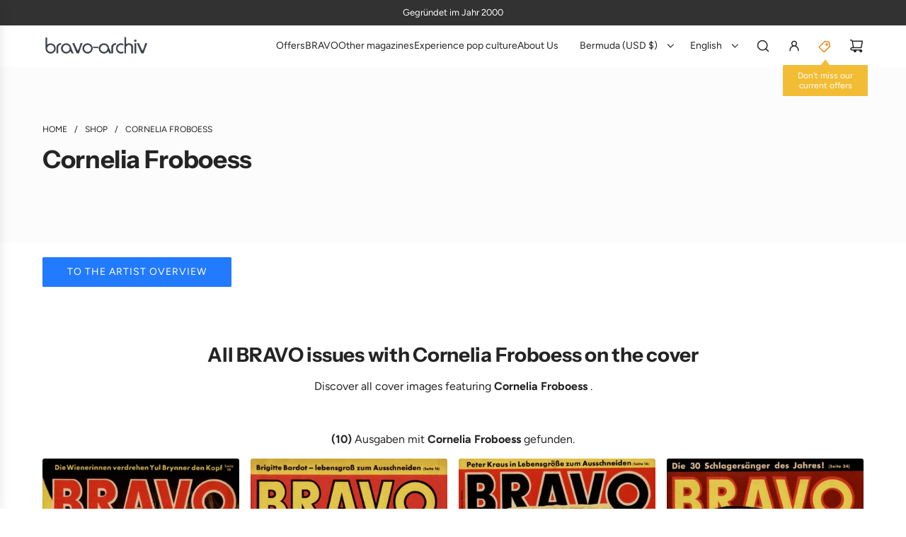

--- FILE ---
content_type: text/html; charset=utf-8
request_url: https://bravo-archiv-shop.com/en-eu/collections/cornelia-froboess
body_size: 55036
content:
<!doctype html>
<html class="js" lang="en">
<head>
  <!-- Basic page needs ================================================== -->
  <meta charset="utf-8"><meta http-equiv="X-UA-Compatible" content="IE=edge"><link rel="preconnect" href="https://fonts.shopifycdn.com" crossorigin><link href="//bravo-archiv-shop.com/cdn/shop/t/7/assets/swiper-bundle.min.css?v=127370101718424465871752313953" rel="stylesheet" type="text/css" media="all" />
  <link href="//bravo-archiv-shop.com/cdn/shop/t/7/assets/photoswipe.min.css?v=165459975419098386681752313952" rel="stylesheet" type="text/css" media="all" />
  <link href="//bravo-archiv-shop.com/cdn/shop/t/7/assets/theme.min.css?v=16721827849538280471752313953" rel="stylesheet" type="text/css" media="all" />
  <link href="//bravo-archiv-shop.com/cdn/shop/t/7/assets/custom.css?v=102493421877365237651752313952" rel="stylesheet" type="text/css" media="all" />

  
    <link rel="shortcut icon" href="//bravo-archiv-shop.com/cdn/shop/files/fav_icon_nw_5f516cf2-4103-4472-ba01-1a87381cfc7c.png?crop=center&height=180&v=1614317499&width=180" type="image/png">
    <link rel="apple-touch-icon" sizes="180x180" href="//bravo-archiv-shop.com/cdn/shop/files/fav_icon_nw_5f516cf2-4103-4472-ba01-1a87381cfc7c.png?crop=center&height=180&v=1614317499&width=180">
    <link rel="apple-touch-icon-precomposed" sizes="180x180" href="//bravo-archiv-shop.com/cdn/shop/files/fav_icon_nw_5f516cf2-4103-4472-ba01-1a87381cfc7c.png?crop=center&height=180&v=1614317499&width=180">
    <link rel="icon" type="image/png" sizes="32x32" href="//bravo-archiv-shop.com/cdn/shop/files/fav_icon_nw_5f516cf2-4103-4472-ba01-1a87381cfc7c.png?crop=center&height=32&v=1614317499&width=32">
    <link rel="icon" type="image/png" sizes="194x194" href="//bravo-archiv-shop.com/cdn/shop/files/fav_icon_nw_5f516cf2-4103-4472-ba01-1a87381cfc7c.png?crop=center&height=194&v=1614317499&width=194">
    <link rel="icon" type="image/png" sizes="192x192" href="//bravo-archiv-shop.com/cdn/shop/files/fav_icon_nw_5f516cf2-4103-4472-ba01-1a87381cfc7c.png?crop=center&height=192&v=1614317499&width=192">
    <link rel="icon" type="image/png" sizes="16x16" href="//bravo-archiv-shop.com/cdn/shop/files/fav_icon_nw_5f516cf2-4103-4472-ba01-1a87381cfc7c.png?crop=center&height=16&v=1614317499&width=16">
  

    <link rel="preload" as="font" href="//bravo-archiv-shop.com/cdn/fonts/instrument_sans/instrumentsans_n7.e4ad9032e203f9a0977786c356573ced65a7419a.woff2" type="font/woff2" crossorigin>
    

    <link rel="preload" as="font" href="//bravo-archiv-shop.com/cdn/fonts/figtree/figtree_n4.3c0838aba1701047e60be6a99a1b0a40ce9b8419.woff2" type="font/woff2" crossorigin>
    
<!-- Title and description ================================================== -->
  <title>
    Cornelia Froboess &ndash; bravo-archiv-shop
  </title>

  

  <!-- Helpers ================================================== -->
  <!-- /snippets/social-meta-tags.liquid -->


<meta property="og:site_name" content="bravo-archiv-shop">
<meta property="og:url" content="https://bravo-archiv-shop.com/en-eu/collections/cornelia-froboess">
<meta property="og:title" content="Cornelia Froboess">
<meta property="og:type" content="product.group">
<meta property="og:description" content="All youth and music magazines from the 1950s, 1960s, 1970s, and 1980s ✓ Journey back to your youth ✓ All issues of BRAVO, POP ROCKY & Co ✓ Every issue available for purchase ✓ All posters, star cutouts, foto-love-stories ✓ What could be better than memories?">

<meta property="og:image" content="http:Liquid error (snippets/social-meta-tags line 8): invalid url input">
<meta property="og:image:alt" content="bravo-archiv-shop">
<meta property="og:image:secure_url" content="https:Liquid error (snippets/social-meta-tags line 9): invalid url input">


  <meta name="x:site" content="@/">

<meta name="x:card" content="summary_large_image">
<meta name="x:title" content="Cornelia Froboess">
<meta name="x:description" content="All youth and music magazines from the 1950s, 1960s, 1970s, and 1980s ✓ Journey back to your youth ✓ All issues of BRAVO, POP ROCKY & Co ✓ Every issue available for purchase ✓ All posters, star cutouts, foto-love-stories ✓ What could be better than memories?">

  <link rel="canonical" href="https://bravo-archiv-shop.com/en-eu/collections/cornelia-froboess"/>
  <meta name="viewport" content="width=device-width, initial-scale=1, shrink-to-fit=no">
  <meta name="theme-color" content="rgba(51 51 51 / 1.0)">

  <!-- CSS ================================================== -->
  <style>
/*============================================================================
  #Typography
==============================================================================*/






@font-face {
  font-family: "Instrument Sans";
  font-weight: 700;
  font-style: normal;
  font-display: swap;
  src: url("//bravo-archiv-shop.com/cdn/fonts/instrument_sans/instrumentsans_n7.e4ad9032e203f9a0977786c356573ced65a7419a.woff2") format("woff2"),
       url("//bravo-archiv-shop.com/cdn/fonts/instrument_sans/instrumentsans_n7.b9e40f166fb7639074ba34738101a9d2990bb41a.woff") format("woff");
}

@font-face {
  font-family: Figtree;
  font-weight: 400;
  font-style: normal;
  font-display: swap;
  src: url("//bravo-archiv-shop.com/cdn/fonts/figtree/figtree_n4.3c0838aba1701047e60be6a99a1b0a40ce9b8419.woff2") format("woff2"),
       url("//bravo-archiv-shop.com/cdn/fonts/figtree/figtree_n4.c0575d1db21fc3821f17fd6617d3dee552312137.woff") format("woff");
}




  @font-face {
  font-family: Figtree;
  font-weight: 700;
  font-style: normal;
  font-display: swap;
  src: url("//bravo-archiv-shop.com/cdn/fonts/figtree/figtree_n7.2fd9bfe01586148e644724096c9d75e8c7a90e55.woff2") format("woff2"),
       url("//bravo-archiv-shop.com/cdn/fonts/figtree/figtree_n7.ea05de92d862f9594794ab281c4c3a67501ef5fc.woff") format("woff");
}




  @font-face {
  font-family: Figtree;
  font-weight: 400;
  font-style: italic;
  font-display: swap;
  src: url("//bravo-archiv-shop.com/cdn/fonts/figtree/figtree_i4.89f7a4275c064845c304a4cf8a4a586060656db2.woff2") format("woff2"),
       url("//bravo-archiv-shop.com/cdn/fonts/figtree/figtree_i4.6f955aaaafc55a22ffc1f32ecf3756859a5ad3e2.woff") format("woff");
}




  @font-face {
  font-family: Figtree;
  font-weight: 700;
  font-style: italic;
  font-display: swap;
  src: url("//bravo-archiv-shop.com/cdn/fonts/figtree/figtree_i7.06add7096a6f2ab742e09ec7e498115904eda1fe.woff2") format("woff2"),
       url("//bravo-archiv-shop.com/cdn/fonts/figtree/figtree_i7.ee584b5fcaccdbb5518c0228158941f8df81b101.woff") format("woff");
}









/*============================================================================
  #General Variables
==============================================================================*/

:root {

  --font-weight-normal: 400;
  --font-weight-bold: 700;
  --font-weight-header-bold: 700;

  --header-font-stack: "Instrument Sans", sans-serif;
  --header-font-weight: 700;
  --header-font-style: normal;
  --header-text-size: 28;
  --header-text-size-px: 28px;
  --header-mobile-text-size-px: 22px;

  --header-font-case: normal;
  --header-font-size: 14;
  --header-font-size-px: 14px;

  --heading-spacing: -0.01em;
  --heading-line-height: 1.2;
  --heading-font-case: normal;
  --heading-font-stack: FontDrop;

  --body-font-stack: Figtree, sans-serif;
  --body-font-weight: 400;
  --body-font-style: normal;

  --button-font-stack: Figtree, sans-serif;
  --button-font-weight: 400;
  --button-font-style: normal;

  --label-font-stack: Figtree, sans-serif;
  --label-font-weight: 400;
  --label-font-style: normal;
  --label-font-case: uppercase;
  --label-spacing: 0px;

  --navigation-font-stack: Figtree, sans-serif;
  --navigation-font-weight: 400;
  --navigation-font-style: normal;
  --navigation-font-letter-spacing: 0px;

  --base-font-size-int: 16;
  --base-font-size: 16px;

  --body-font-size-12-to-em: 0.75em;
  --body-font-size-16-to-em: 1.0em;
  --body-font-size-22-to-em: 1.38em;
  --body-font-size-28-to-em: 1.75em;
  --body-font-size-36-to-em: 2.25em;

  /* Heading Sizes */

  
  --h1-size: 35px;
  --h2-size: 28px;
  --h3-size: 25px;
  --h4-size: 21px;
  --h5-size: 18px;
  --h6-size: 16px;

  --sale-badge-color: rgba(241 81 81 / 1.0);
  --sold-out-badge-color: rgba(36 36 36 / 1.0);
  --custom-badge-color: rgba(36 36 36 / 1.0);
  --preorder-badge-color: rgba(73 73 73 / 1.0);
  --countdown-badge-color: rgba(108 117 108 / 1.0);
  --badge-font-color: rgba(255 255 255 / 1.0);

  --primary-btn-text-color: rgba(255 255 255 / 1.0);
  --primary-btn-text-color-opacity50: color-mix(in srgb, var(--primary-btn-text-color), transparent 50%);
  --primary-btn-bg-color: rgba(34 122 255 / 1.0);
  --primary-btn-bg-color-opacity50: color-mix(in srgb, var(--primary-btn-bg-color), transparent 50%);

  --button-text-case: uppercase;
  --button-font-size: 14;
  --button-font-size-px: 14px;
  --button-text-spacing-px: 1px;

  
    --text-line-clamp: 2;
  

  
    --alt-btn-border-radius: 0.1rem;
    

  --text-color: rgba(36 36 36 / 1.0);
  --text-color-transparent05: color-mix(in srgb, var(--text-color), transparent 95%);
  --text-color-transparent10: color-mix(in srgb, var(--text-color), transparent 90%);
  --text-color-transparent15: color-mix(in srgb, var(--text-color), transparent 85%);
  --text-color-transparent25: color-mix(in srgb, var(--text-color), transparent 75%);
  --text-color-transparent30: color-mix(in srgb, var(--text-color), transparent 70%);
  --text-color-transparent40: color-mix(in srgb, var(--text-color), transparent 60%);
  --text-color-transparent50: color-mix(in srgb, var(--text-color), transparent 50%);
  --text-color-transparent5: color-mix(in srgb, var(--text-color), transparent 50%);
  --text-color-transparent6: color-mix(in srgb, var(--text-color), transparent 40%);
  --text-color-transparent7: color-mix(in srgb, var(--text-color), transparent 30%);
  --text-color-transparent8: color-mix(in srgb, var(--text-color), transparent 20%);

  
    --heading-xl-font-size: 28px;
    --heading-l-font-size: 22px;
    --subheading-font-size: 20px;
  

  
    --small-body-font-size: 14px;
  

  --link-color: rgba(51 51 51 / 1.0);
  --on-sale-color: rgba(241 81 81 / 1.0);

  --body-color: rgba(255 255 255 / 1.0);
  --body-color-darken10: #e6e6e6;
  --body-color-transparent00: color-mix(in srgb, var(--body-color), transparent 100%);
  --body-color-transparent40: color-mix(in srgb, var(--body-color), transparent 60%);
  --body-color-transparent50: color-mix(in srgb, var(--body-color), transparent 50%);
  --body-color-transparent90: color-mix(in srgb, var(--body-color), transparent 10%);

  --body-overlay-color: color-mix(in srgb, var(--body-color-darken10), transparent 30%);

  --body-secondary-color: rgba(255 255 255 / 1.0);
  --body-secondary-color-transparent00: color-mix(in srgb, var(--body-secondary-color), transparent 100%);
  --body-secondary-color-darken05: color-mix(in srgb, var(--body-secondary-color), transparent 95%);

  --color-primary-background: #ffffff;
  --color-primary-background-rgb: 255, 255, 255;
  --color-secondary-background: rgba(255 255 255 / 1.0);

  --border-color: rgba(36, 36, 36, 0.25);
  --link-border-color: color-mix(in srgb, var(--link-color), transparent 50%);
  --border-color-darken10: #0a0a0a;
  --view-in-space-button-background: #f2f2f2;

  --header-color: rgba(255 255 255 / 1.0);
  --header-color-darken5-filter: #f2f2f2;
  --header-color-darken5: color-mix(in srgb, var(--header-color-darken5-filter), transparent 0%);

  --header-border-color: rgba(255 255 255 / 1.0);

  --announcement-text-size: 13px;
  --announcement-text-spacing: 0px;

  --logo-font-size: 18px;

  --overlay-header-text-color: rgba(255 255 255 / 1.0);
  --nav-text-color: rgba(36 36 36 / 1.0);
  --nav-text-color-transparent5: color-mix(in srgb, var(--nav-text-color), transparent 95%);
  --nav-text-color-transparent10: color-mix(in srgb, var(--nav-text-color), transparent 90%);
  --nav-text-color-transparent30: color-mix(in srgb, var(--nav-text-color), transparent 70%);
  --nav-text-color-transparent50: color-mix(in srgb, var(--nav-text-color), transparent 50%);

  --nav-text-hover: rgba(89 89 89 / 1.0);

  --color-scheme-light-background: rgba(252 252 252 / 1.0);
  --color-scheme-light-background-transparent40: color-mix(in srgb, var(--color-scheme-light-background), transparent 60%);
  --color-scheme-light-background-transparent50: color-mix(in srgb, var(--color-scheme-light-background), transparent 50%);
  --color-scheme-light-background-rgb: 252, 252, 252;

  --color-scheme-light-text: rgba(36 36 36 / 1.0);
  --color-scheme-light-text-transparent10: color-mix(in srgb, var(--color-scheme-light-text), transparent 90%);
  --color-scheme-light-text-transparent25: color-mix(in srgb, var(--color-scheme-light-text), transparent 75%);
  --color-scheme-light-text-transparent40: color-mix(in srgb, var(--color-scheme-light-text), transparent 60%);
  --color-scheme-light-text-transparent50: color-mix(in srgb, var(--color-scheme-light-text), transparent 50%);
  --color-scheme-light-text-transparent60: color-mix(in srgb, var(--color-scheme-light-text), transparent 40%);
  --color-scheme-light-text-transparent80: color-mix(in srgb, var(--color-scheme-light-text), transparent 20%);

  --color-scheme-feature-background: rgba(252 252 252 / 1.0);
  --color-scheme-feature-background-transparent40: color-mix(in srgb, var(--color-scheme-feature-background), transparent 60%);
  --color-scheme-feature-background-transparent50: color-mix(in srgb, var(--color-scheme-feature-background), transparent 50%);
  --color-scheme-feature-background-rgb: 252, 252, 252;

  --color-scheme-feature-text: rgba(34 122 255 / 1.0);
  --color-scheme-feature-text-transparent10: color-mix(in srgb, var(--color-scheme-feature-text), transparent 90%);
  --color-scheme-feature-text-transparent25: color-mix(in srgb, var(--color-scheme-feature-text), transparent 75%);
  --color-scheme-feature-text-transparent40: color-mix(in srgb, var(--color-scheme-feature-text), transparent 60%);
  --color-scheme-feature-text-transparent50: color-mix(in srgb, var(--color-scheme-feature-text), transparent 50%);
  --color-scheme-feature-text-transparent60: color-mix(in srgb, var(--color-scheme-feature-text), transparent 40%);
  --color-scheme-feature-text-transparent80: color-mix(in srgb, var(--color-scheme-feature-text), transparent 20%);

  --homepage-sections-accent-secondary-color-transparent60: color-mix(in srgb, var(--color-scheme-feature-text), transparent 40%);

  --color-scheme-dark-background: rgba(51 51 51 / 1.0);
  --color-scheme-dark-background-transparent40: color-mix(in srgb, var(--color-scheme-dark-background), transparent 60%);
  --color-scheme-dark-background-transparent50: color-mix(in srgb, var(--color-scheme-dark-background), transparent 50%);
  --color-scheme-dark-background-rgb: 51, 51, 51;

  --color-scheme-dark-text: rgba(255 255 255 / 1.0);
  --color-scheme-dark-text-transparent10: color-mix(in srgb, var(--color-scheme-dark-text), transparent 90%);
  --color-scheme-dark-text-transparent25: color-mix(in srgb, var(--color-scheme-dark-text), transparent 75%);
  --color-scheme-dark-text-transparent40: color-mix(in srgb, var(--color-scheme-dark-text), transparent 60%);
  --color-scheme-dark-text-transparent50: color-mix(in srgb, var(--color-scheme-dark-text), transparent 50%);
  --color-scheme-dark-text-transparent60: color-mix(in srgb, var(--color-scheme-dark-text), transparent 40%);
  --color-scheme-dark-text-transparent80: color-mix(in srgb, var(--color-scheme-dark-text), transparent 20%);

  --filter-bg-color: rgba(36, 36, 36, 0.1);

  --menu-drawer-color: rgba(255 255 255 / 1.0);
  --menu-drawer-text-color: rgba(36 36 36 / 1.0);
  --menu-drawer-text-color-transparent10: color-mix(in srgb, var(--menu-drawer-text-color), transparent 90%);
  --menu-drawer-text-color-transparent30: color-mix(in srgb, var(--menu-drawer-text-color), transparent 70%);
  --menu-drawer-border-color: color-mix(in srgb, var(--menu-drawer-text-color), transparent 75%);
  --menu-drawer-text-hover-color: rgba(159 159 159 / 1.0);

  --cart-drawer-color: rgba(252 252 252 / 1.0);
  --cart-drawer-color-transparent50: color-mix(in srgb, var(--cart-drawer-color), transparent 50%);
  --cart-drawer-text-color: rgba(36 36 36 / 1.0);
  --cart-drawer-text-color-transparent10: color-mix(in srgb, var(--cart-drawer-text-color), transparent 90%);
  --cart-drawer-text-color-transparent25: color-mix(in srgb, var(--cart-drawer-text-color), transparent 75%);
  --cart-drawer-text-color-transparent40: color-mix(in srgb, var(--cart-drawer-text-color), transparent 60%);
  --cart-drawer-text-color-transparent50: color-mix(in srgb, var(--cart-drawer-text-color), transparent 50%);
  --cart-drawer-text-color-transparent70: color-mix(in srgb, var(--cart-drawer-text-color), transparent 30%);
  --cart-drawer-border-color: color-mix(in srgb, var(--cart-drawer-text-color), transparent 75%);

  --success-color: #28a745;
  --error-color: #DC3545;
  --warning-color: #EB9247;

  /* Shop Pay Installments variables */
  --color-body: rgba(255 255 255 / 1.0);
  --color-bg: rgba(255 255 255 / 1.0);

  /* Checkbox */
  --checkbox-size: 16px;
  --inline-icon-size: 16px;
  --line-height-base: 1.6;

  /* Grid spacing */
  --grid-spacing: 20px;
  
    --grid-spacing-tight: 10px;
    --grid-spacing-loose: 20px;
  

  /* Border radius */
  --block-border-radius: 0;
  --input-border-radius: 0;
  --thumbnail-border-radius: 0;
  --badge-border-radius: 0;
  
    --block-border-radius: 0.2rem;
    --input-border-radius: 0.1rem;
    --thumbnail-border-radius: 0.1rem;
    --badge-border-radius: 0.1rem;
    --swatch-border-radius: 0.04rem;
  

  --swatch-border-radius: 0;
  
    --swatch-border-radius: 50%;
  
}
</style>

  <style data-shopify>
    *,
    *::before,
    *::after {
      box-sizing: inherit;
    }

    html {
      box-sizing: border-box;
      background-color: var(--body-color);
      height: 100%;
      margin: 0;
    }

    body {
      background-color: var(--body-color);
      min-height: 100%;
      margin: 0;
      display: grid;
      grid-template-rows: auto auto 1fr auto;
      grid-template-columns: 100%;
      overflow-x: hidden;
    }

    .sr-only {
      position: absolute;
      width: 1px;
      height: 1px;
      padding: 0;
      margin: -1px;
      overflow: hidden;
      clip: rect(0, 0, 0, 0);
      border: 0;
    }

    .sr-only-focusable:active, .sr-only-focusable:focus {
      position: static;
      width: auto;
      height: auto;
      margin: 0;
      overflow: visible;
      clip: auto;
    }
  </style>

  <!-- Header hook for plugins ================================================== -->
  <script>window.performance && window.performance.mark && window.performance.mark('shopify.content_for_header.start');</script><meta id="shopify-digital-wallet" name="shopify-digital-wallet" content="/47940173984/digital_wallets/dialog">
<meta name="shopify-checkout-api-token" content="966822edf526a986be0523c7a65e10fa">
<meta id="in-context-paypal-metadata" data-shop-id="47940173984" data-venmo-supported="false" data-environment="production" data-locale="en_US" data-paypal-v4="true" data-currency="USD">
<link rel="alternate" type="application/atom+xml" title="Feed" href="/en-eu/collections/cornelia-froboess.atom" />
<link rel="alternate" hreflang="x-default" href="https://bravo-archiv-shop.com/collections/cornelia-froboess">
<link rel="alternate" hreflang="en" href="https://bravo-archiv-shop.com/en/collections/cornelia-froboess">
<link rel="alternate" hreflang="fr" href="https://bravo-archiv-shop.com/fr/collections/cornelia-froboess">
<link rel="alternate" hreflang="de-AC" href="https://bravo-archiv-shop.com/de-eu/collections/cornelia-froboess">
<link rel="alternate" hreflang="en-AC" href="https://bravo-archiv-shop.com/en-eu/collections/cornelia-froboess">
<link rel="alternate" hreflang="fr-AC" href="https://bravo-archiv-shop.com/fr-eu/collections/cornelia-froboess">
<link rel="alternate" hreflang="de-AD" href="https://bravo-archiv-shop.com/de-eu/collections/cornelia-froboess">
<link rel="alternate" hreflang="en-AD" href="https://bravo-archiv-shop.com/en-eu/collections/cornelia-froboess">
<link rel="alternate" hreflang="fr-AD" href="https://bravo-archiv-shop.com/fr-eu/collections/cornelia-froboess">
<link rel="alternate" hreflang="de-AE" href="https://bravo-archiv-shop.com/de-eu/collections/cornelia-froboess">
<link rel="alternate" hreflang="en-AE" href="https://bravo-archiv-shop.com/en-eu/collections/cornelia-froboess">
<link rel="alternate" hreflang="fr-AE" href="https://bravo-archiv-shop.com/fr-eu/collections/cornelia-froboess">
<link rel="alternate" hreflang="de-AF" href="https://bravo-archiv-shop.com/de-eu/collections/cornelia-froboess">
<link rel="alternate" hreflang="en-AF" href="https://bravo-archiv-shop.com/en-eu/collections/cornelia-froboess">
<link rel="alternate" hreflang="fr-AF" href="https://bravo-archiv-shop.com/fr-eu/collections/cornelia-froboess">
<link rel="alternate" hreflang="de-AG" href="https://bravo-archiv-shop.com/de-eu/collections/cornelia-froboess">
<link rel="alternate" hreflang="en-AG" href="https://bravo-archiv-shop.com/en-eu/collections/cornelia-froboess">
<link rel="alternate" hreflang="fr-AG" href="https://bravo-archiv-shop.com/fr-eu/collections/cornelia-froboess">
<link rel="alternate" hreflang="de-AI" href="https://bravo-archiv-shop.com/de-eu/collections/cornelia-froboess">
<link rel="alternate" hreflang="en-AI" href="https://bravo-archiv-shop.com/en-eu/collections/cornelia-froboess">
<link rel="alternate" hreflang="fr-AI" href="https://bravo-archiv-shop.com/fr-eu/collections/cornelia-froboess">
<link rel="alternate" hreflang="de-AL" href="https://bravo-archiv-shop.com/de-eu/collections/cornelia-froboess">
<link rel="alternate" hreflang="en-AL" href="https://bravo-archiv-shop.com/en-eu/collections/cornelia-froboess">
<link rel="alternate" hreflang="fr-AL" href="https://bravo-archiv-shop.com/fr-eu/collections/cornelia-froboess">
<link rel="alternate" hreflang="de-AM" href="https://bravo-archiv-shop.com/de-eu/collections/cornelia-froboess">
<link rel="alternate" hreflang="en-AM" href="https://bravo-archiv-shop.com/en-eu/collections/cornelia-froboess">
<link rel="alternate" hreflang="fr-AM" href="https://bravo-archiv-shop.com/fr-eu/collections/cornelia-froboess">
<link rel="alternate" hreflang="de-AO" href="https://bravo-archiv-shop.com/de-eu/collections/cornelia-froboess">
<link rel="alternate" hreflang="en-AO" href="https://bravo-archiv-shop.com/en-eu/collections/cornelia-froboess">
<link rel="alternate" hreflang="fr-AO" href="https://bravo-archiv-shop.com/fr-eu/collections/cornelia-froboess">
<link rel="alternate" hreflang="de-AR" href="https://bravo-archiv-shop.com/de-eu/collections/cornelia-froboess">
<link rel="alternate" hreflang="en-AR" href="https://bravo-archiv-shop.com/en-eu/collections/cornelia-froboess">
<link rel="alternate" hreflang="fr-AR" href="https://bravo-archiv-shop.com/fr-eu/collections/cornelia-froboess">
<link rel="alternate" hreflang="de-AT" href="https://bravo-archiv-shop.com/de-eu/collections/cornelia-froboess">
<link rel="alternate" hreflang="en-AT" href="https://bravo-archiv-shop.com/en-eu/collections/cornelia-froboess">
<link rel="alternate" hreflang="fr-AT" href="https://bravo-archiv-shop.com/fr-eu/collections/cornelia-froboess">
<link rel="alternate" hreflang="de-AU" href="https://bravo-archiv-shop.com/de-eu/collections/cornelia-froboess">
<link rel="alternate" hreflang="en-AU" href="https://bravo-archiv-shop.com/en-eu/collections/cornelia-froboess">
<link rel="alternate" hreflang="fr-AU" href="https://bravo-archiv-shop.com/fr-eu/collections/cornelia-froboess">
<link rel="alternate" hreflang="de-AW" href="https://bravo-archiv-shop.com/de-eu/collections/cornelia-froboess">
<link rel="alternate" hreflang="en-AW" href="https://bravo-archiv-shop.com/en-eu/collections/cornelia-froboess">
<link rel="alternate" hreflang="fr-AW" href="https://bravo-archiv-shop.com/fr-eu/collections/cornelia-froboess">
<link rel="alternate" hreflang="de-AX" href="https://bravo-archiv-shop.com/de-eu/collections/cornelia-froboess">
<link rel="alternate" hreflang="en-AX" href="https://bravo-archiv-shop.com/en-eu/collections/cornelia-froboess">
<link rel="alternate" hreflang="fr-AX" href="https://bravo-archiv-shop.com/fr-eu/collections/cornelia-froboess">
<link rel="alternate" hreflang="de-AZ" href="https://bravo-archiv-shop.com/de-eu/collections/cornelia-froboess">
<link rel="alternate" hreflang="en-AZ" href="https://bravo-archiv-shop.com/en-eu/collections/cornelia-froboess">
<link rel="alternate" hreflang="fr-AZ" href="https://bravo-archiv-shop.com/fr-eu/collections/cornelia-froboess">
<link rel="alternate" hreflang="de-BA" href="https://bravo-archiv-shop.com/de-eu/collections/cornelia-froboess">
<link rel="alternate" hreflang="en-BA" href="https://bravo-archiv-shop.com/en-eu/collections/cornelia-froboess">
<link rel="alternate" hreflang="fr-BA" href="https://bravo-archiv-shop.com/fr-eu/collections/cornelia-froboess">
<link rel="alternate" hreflang="de-BB" href="https://bravo-archiv-shop.com/de-eu/collections/cornelia-froboess">
<link rel="alternate" hreflang="en-BB" href="https://bravo-archiv-shop.com/en-eu/collections/cornelia-froboess">
<link rel="alternate" hreflang="fr-BB" href="https://bravo-archiv-shop.com/fr-eu/collections/cornelia-froboess">
<link rel="alternate" hreflang="de-BD" href="https://bravo-archiv-shop.com/de-eu/collections/cornelia-froboess">
<link rel="alternate" hreflang="en-BD" href="https://bravo-archiv-shop.com/en-eu/collections/cornelia-froboess">
<link rel="alternate" hreflang="fr-BD" href="https://bravo-archiv-shop.com/fr-eu/collections/cornelia-froboess">
<link rel="alternate" hreflang="de-BE" href="https://bravo-archiv-shop.com/de-eu/collections/cornelia-froboess">
<link rel="alternate" hreflang="en-BE" href="https://bravo-archiv-shop.com/en-eu/collections/cornelia-froboess">
<link rel="alternate" hreflang="fr-BE" href="https://bravo-archiv-shop.com/fr-eu/collections/cornelia-froboess">
<link rel="alternate" hreflang="de-BF" href="https://bravo-archiv-shop.com/de-eu/collections/cornelia-froboess">
<link rel="alternate" hreflang="en-BF" href="https://bravo-archiv-shop.com/en-eu/collections/cornelia-froboess">
<link rel="alternate" hreflang="fr-BF" href="https://bravo-archiv-shop.com/fr-eu/collections/cornelia-froboess">
<link rel="alternate" hreflang="de-BG" href="https://bravo-archiv-shop.com/de-eu/collections/cornelia-froboess">
<link rel="alternate" hreflang="en-BG" href="https://bravo-archiv-shop.com/en-eu/collections/cornelia-froboess">
<link rel="alternate" hreflang="fr-BG" href="https://bravo-archiv-shop.com/fr-eu/collections/cornelia-froboess">
<link rel="alternate" hreflang="de-BH" href="https://bravo-archiv-shop.com/de-eu/collections/cornelia-froboess">
<link rel="alternate" hreflang="en-BH" href="https://bravo-archiv-shop.com/en-eu/collections/cornelia-froboess">
<link rel="alternate" hreflang="fr-BH" href="https://bravo-archiv-shop.com/fr-eu/collections/cornelia-froboess">
<link rel="alternate" hreflang="de-BI" href="https://bravo-archiv-shop.com/de-eu/collections/cornelia-froboess">
<link rel="alternate" hreflang="en-BI" href="https://bravo-archiv-shop.com/en-eu/collections/cornelia-froboess">
<link rel="alternate" hreflang="fr-BI" href="https://bravo-archiv-shop.com/fr-eu/collections/cornelia-froboess">
<link rel="alternate" hreflang="de-BJ" href="https://bravo-archiv-shop.com/de-eu/collections/cornelia-froboess">
<link rel="alternate" hreflang="en-BJ" href="https://bravo-archiv-shop.com/en-eu/collections/cornelia-froboess">
<link rel="alternate" hreflang="fr-BJ" href="https://bravo-archiv-shop.com/fr-eu/collections/cornelia-froboess">
<link rel="alternate" hreflang="de-BL" href="https://bravo-archiv-shop.com/de-eu/collections/cornelia-froboess">
<link rel="alternate" hreflang="en-BL" href="https://bravo-archiv-shop.com/en-eu/collections/cornelia-froboess">
<link rel="alternate" hreflang="fr-BL" href="https://bravo-archiv-shop.com/fr-eu/collections/cornelia-froboess">
<link rel="alternate" hreflang="de-BM" href="https://bravo-archiv-shop.com/de-eu/collections/cornelia-froboess">
<link rel="alternate" hreflang="en-BM" href="https://bravo-archiv-shop.com/en-eu/collections/cornelia-froboess">
<link rel="alternate" hreflang="fr-BM" href="https://bravo-archiv-shop.com/fr-eu/collections/cornelia-froboess">
<link rel="alternate" hreflang="de-BN" href="https://bravo-archiv-shop.com/de-eu/collections/cornelia-froboess">
<link rel="alternate" hreflang="en-BN" href="https://bravo-archiv-shop.com/en-eu/collections/cornelia-froboess">
<link rel="alternate" hreflang="fr-BN" href="https://bravo-archiv-shop.com/fr-eu/collections/cornelia-froboess">
<link rel="alternate" hreflang="de-BO" href="https://bravo-archiv-shop.com/de-eu/collections/cornelia-froboess">
<link rel="alternate" hreflang="en-BO" href="https://bravo-archiv-shop.com/en-eu/collections/cornelia-froboess">
<link rel="alternate" hreflang="fr-BO" href="https://bravo-archiv-shop.com/fr-eu/collections/cornelia-froboess">
<link rel="alternate" hreflang="de-BQ" href="https://bravo-archiv-shop.com/de-eu/collections/cornelia-froboess">
<link rel="alternate" hreflang="en-BQ" href="https://bravo-archiv-shop.com/en-eu/collections/cornelia-froboess">
<link rel="alternate" hreflang="fr-BQ" href="https://bravo-archiv-shop.com/fr-eu/collections/cornelia-froboess">
<link rel="alternate" hreflang="de-BR" href="https://bravo-archiv-shop.com/de-eu/collections/cornelia-froboess">
<link rel="alternate" hreflang="en-BR" href="https://bravo-archiv-shop.com/en-eu/collections/cornelia-froboess">
<link rel="alternate" hreflang="fr-BR" href="https://bravo-archiv-shop.com/fr-eu/collections/cornelia-froboess">
<link rel="alternate" hreflang="de-BS" href="https://bravo-archiv-shop.com/de-eu/collections/cornelia-froboess">
<link rel="alternate" hreflang="en-BS" href="https://bravo-archiv-shop.com/en-eu/collections/cornelia-froboess">
<link rel="alternate" hreflang="fr-BS" href="https://bravo-archiv-shop.com/fr-eu/collections/cornelia-froboess">
<link rel="alternate" hreflang="de-BT" href="https://bravo-archiv-shop.com/de-eu/collections/cornelia-froboess">
<link rel="alternate" hreflang="en-BT" href="https://bravo-archiv-shop.com/en-eu/collections/cornelia-froboess">
<link rel="alternate" hreflang="fr-BT" href="https://bravo-archiv-shop.com/fr-eu/collections/cornelia-froboess">
<link rel="alternate" hreflang="de-BW" href="https://bravo-archiv-shop.com/de-eu/collections/cornelia-froboess">
<link rel="alternate" hreflang="en-BW" href="https://bravo-archiv-shop.com/en-eu/collections/cornelia-froboess">
<link rel="alternate" hreflang="fr-BW" href="https://bravo-archiv-shop.com/fr-eu/collections/cornelia-froboess">
<link rel="alternate" hreflang="de-BY" href="https://bravo-archiv-shop.com/de-eu/collections/cornelia-froboess">
<link rel="alternate" hreflang="en-BY" href="https://bravo-archiv-shop.com/en-eu/collections/cornelia-froboess">
<link rel="alternate" hreflang="fr-BY" href="https://bravo-archiv-shop.com/fr-eu/collections/cornelia-froboess">
<link rel="alternate" hreflang="de-BZ" href="https://bravo-archiv-shop.com/de-eu/collections/cornelia-froboess">
<link rel="alternate" hreflang="en-BZ" href="https://bravo-archiv-shop.com/en-eu/collections/cornelia-froboess">
<link rel="alternate" hreflang="fr-BZ" href="https://bravo-archiv-shop.com/fr-eu/collections/cornelia-froboess">
<link rel="alternate" hreflang="de-CA" href="https://bravo-archiv-shop.com/de-eu/collections/cornelia-froboess">
<link rel="alternate" hreflang="en-CA" href="https://bravo-archiv-shop.com/en-eu/collections/cornelia-froboess">
<link rel="alternate" hreflang="fr-CA" href="https://bravo-archiv-shop.com/fr-eu/collections/cornelia-froboess">
<link rel="alternate" hreflang="de-CC" href="https://bravo-archiv-shop.com/de-eu/collections/cornelia-froboess">
<link rel="alternate" hreflang="en-CC" href="https://bravo-archiv-shop.com/en-eu/collections/cornelia-froboess">
<link rel="alternate" hreflang="fr-CC" href="https://bravo-archiv-shop.com/fr-eu/collections/cornelia-froboess">
<link rel="alternate" hreflang="de-CD" href="https://bravo-archiv-shop.com/de-eu/collections/cornelia-froboess">
<link rel="alternate" hreflang="en-CD" href="https://bravo-archiv-shop.com/en-eu/collections/cornelia-froboess">
<link rel="alternate" hreflang="fr-CD" href="https://bravo-archiv-shop.com/fr-eu/collections/cornelia-froboess">
<link rel="alternate" hreflang="de-CF" href="https://bravo-archiv-shop.com/de-eu/collections/cornelia-froboess">
<link rel="alternate" hreflang="en-CF" href="https://bravo-archiv-shop.com/en-eu/collections/cornelia-froboess">
<link rel="alternate" hreflang="fr-CF" href="https://bravo-archiv-shop.com/fr-eu/collections/cornelia-froboess">
<link rel="alternate" hreflang="de-CG" href="https://bravo-archiv-shop.com/de-eu/collections/cornelia-froboess">
<link rel="alternate" hreflang="en-CG" href="https://bravo-archiv-shop.com/en-eu/collections/cornelia-froboess">
<link rel="alternate" hreflang="fr-CG" href="https://bravo-archiv-shop.com/fr-eu/collections/cornelia-froboess">
<link rel="alternate" hreflang="de-CH" href="https://bravo-archiv-shop.com/de-eu/collections/cornelia-froboess">
<link rel="alternate" hreflang="en-CH" href="https://bravo-archiv-shop.com/en-eu/collections/cornelia-froboess">
<link rel="alternate" hreflang="fr-CH" href="https://bravo-archiv-shop.com/fr-eu/collections/cornelia-froboess">
<link rel="alternate" hreflang="de-CI" href="https://bravo-archiv-shop.com/de-eu/collections/cornelia-froboess">
<link rel="alternate" hreflang="en-CI" href="https://bravo-archiv-shop.com/en-eu/collections/cornelia-froboess">
<link rel="alternate" hreflang="fr-CI" href="https://bravo-archiv-shop.com/fr-eu/collections/cornelia-froboess">
<link rel="alternate" hreflang="de-CK" href="https://bravo-archiv-shop.com/de-eu/collections/cornelia-froboess">
<link rel="alternate" hreflang="en-CK" href="https://bravo-archiv-shop.com/en-eu/collections/cornelia-froboess">
<link rel="alternate" hreflang="fr-CK" href="https://bravo-archiv-shop.com/fr-eu/collections/cornelia-froboess">
<link rel="alternate" hreflang="de-CL" href="https://bravo-archiv-shop.com/de-eu/collections/cornelia-froboess">
<link rel="alternate" hreflang="en-CL" href="https://bravo-archiv-shop.com/en-eu/collections/cornelia-froboess">
<link rel="alternate" hreflang="fr-CL" href="https://bravo-archiv-shop.com/fr-eu/collections/cornelia-froboess">
<link rel="alternate" hreflang="de-CM" href="https://bravo-archiv-shop.com/de-eu/collections/cornelia-froboess">
<link rel="alternate" hreflang="en-CM" href="https://bravo-archiv-shop.com/en-eu/collections/cornelia-froboess">
<link rel="alternate" hreflang="fr-CM" href="https://bravo-archiv-shop.com/fr-eu/collections/cornelia-froboess">
<link rel="alternate" hreflang="de-CN" href="https://bravo-archiv-shop.com/de-eu/collections/cornelia-froboess">
<link rel="alternate" hreflang="en-CN" href="https://bravo-archiv-shop.com/en-eu/collections/cornelia-froboess">
<link rel="alternate" hreflang="fr-CN" href="https://bravo-archiv-shop.com/fr-eu/collections/cornelia-froboess">
<link rel="alternate" hreflang="de-CO" href="https://bravo-archiv-shop.com/de-eu/collections/cornelia-froboess">
<link rel="alternate" hreflang="en-CO" href="https://bravo-archiv-shop.com/en-eu/collections/cornelia-froboess">
<link rel="alternate" hreflang="fr-CO" href="https://bravo-archiv-shop.com/fr-eu/collections/cornelia-froboess">
<link rel="alternate" hreflang="de-CR" href="https://bravo-archiv-shop.com/de-eu/collections/cornelia-froboess">
<link rel="alternate" hreflang="en-CR" href="https://bravo-archiv-shop.com/en-eu/collections/cornelia-froboess">
<link rel="alternate" hreflang="fr-CR" href="https://bravo-archiv-shop.com/fr-eu/collections/cornelia-froboess">
<link rel="alternate" hreflang="de-CV" href="https://bravo-archiv-shop.com/de-eu/collections/cornelia-froboess">
<link rel="alternate" hreflang="en-CV" href="https://bravo-archiv-shop.com/en-eu/collections/cornelia-froboess">
<link rel="alternate" hreflang="fr-CV" href="https://bravo-archiv-shop.com/fr-eu/collections/cornelia-froboess">
<link rel="alternate" hreflang="de-CW" href="https://bravo-archiv-shop.com/de-eu/collections/cornelia-froboess">
<link rel="alternate" hreflang="en-CW" href="https://bravo-archiv-shop.com/en-eu/collections/cornelia-froboess">
<link rel="alternate" hreflang="fr-CW" href="https://bravo-archiv-shop.com/fr-eu/collections/cornelia-froboess">
<link rel="alternate" hreflang="de-CX" href="https://bravo-archiv-shop.com/de-eu/collections/cornelia-froboess">
<link rel="alternate" hreflang="en-CX" href="https://bravo-archiv-shop.com/en-eu/collections/cornelia-froboess">
<link rel="alternate" hreflang="fr-CX" href="https://bravo-archiv-shop.com/fr-eu/collections/cornelia-froboess">
<link rel="alternate" hreflang="de-CY" href="https://bravo-archiv-shop.com/de-eu/collections/cornelia-froboess">
<link rel="alternate" hreflang="en-CY" href="https://bravo-archiv-shop.com/en-eu/collections/cornelia-froboess">
<link rel="alternate" hreflang="fr-CY" href="https://bravo-archiv-shop.com/fr-eu/collections/cornelia-froboess">
<link rel="alternate" hreflang="de-CZ" href="https://bravo-archiv-shop.com/de-eu/collections/cornelia-froboess">
<link rel="alternate" hreflang="en-CZ" href="https://bravo-archiv-shop.com/en-eu/collections/cornelia-froboess">
<link rel="alternate" hreflang="fr-CZ" href="https://bravo-archiv-shop.com/fr-eu/collections/cornelia-froboess">
<link rel="alternate" hreflang="de-DJ" href="https://bravo-archiv-shop.com/de-eu/collections/cornelia-froboess">
<link rel="alternate" hreflang="en-DJ" href="https://bravo-archiv-shop.com/en-eu/collections/cornelia-froboess">
<link rel="alternate" hreflang="fr-DJ" href="https://bravo-archiv-shop.com/fr-eu/collections/cornelia-froboess">
<link rel="alternate" hreflang="de-DK" href="https://bravo-archiv-shop.com/de-eu/collections/cornelia-froboess">
<link rel="alternate" hreflang="en-DK" href="https://bravo-archiv-shop.com/en-eu/collections/cornelia-froboess">
<link rel="alternate" hreflang="fr-DK" href="https://bravo-archiv-shop.com/fr-eu/collections/cornelia-froboess">
<link rel="alternate" hreflang="de-DM" href="https://bravo-archiv-shop.com/de-eu/collections/cornelia-froboess">
<link rel="alternate" hreflang="en-DM" href="https://bravo-archiv-shop.com/en-eu/collections/cornelia-froboess">
<link rel="alternate" hreflang="fr-DM" href="https://bravo-archiv-shop.com/fr-eu/collections/cornelia-froboess">
<link rel="alternate" hreflang="de-DO" href="https://bravo-archiv-shop.com/de-eu/collections/cornelia-froboess">
<link rel="alternate" hreflang="en-DO" href="https://bravo-archiv-shop.com/en-eu/collections/cornelia-froboess">
<link rel="alternate" hreflang="fr-DO" href="https://bravo-archiv-shop.com/fr-eu/collections/cornelia-froboess">
<link rel="alternate" hreflang="de-DZ" href="https://bravo-archiv-shop.com/de-eu/collections/cornelia-froboess">
<link rel="alternate" hreflang="en-DZ" href="https://bravo-archiv-shop.com/en-eu/collections/cornelia-froboess">
<link rel="alternate" hreflang="fr-DZ" href="https://bravo-archiv-shop.com/fr-eu/collections/cornelia-froboess">
<link rel="alternate" hreflang="de-EC" href="https://bravo-archiv-shop.com/de-eu/collections/cornelia-froboess">
<link rel="alternate" hreflang="en-EC" href="https://bravo-archiv-shop.com/en-eu/collections/cornelia-froboess">
<link rel="alternate" hreflang="fr-EC" href="https://bravo-archiv-shop.com/fr-eu/collections/cornelia-froboess">
<link rel="alternate" hreflang="de-EE" href="https://bravo-archiv-shop.com/de-eu/collections/cornelia-froboess">
<link rel="alternate" hreflang="en-EE" href="https://bravo-archiv-shop.com/en-eu/collections/cornelia-froboess">
<link rel="alternate" hreflang="fr-EE" href="https://bravo-archiv-shop.com/fr-eu/collections/cornelia-froboess">
<link rel="alternate" hreflang="de-EG" href="https://bravo-archiv-shop.com/de-eu/collections/cornelia-froboess">
<link rel="alternate" hreflang="en-EG" href="https://bravo-archiv-shop.com/en-eu/collections/cornelia-froboess">
<link rel="alternate" hreflang="fr-EG" href="https://bravo-archiv-shop.com/fr-eu/collections/cornelia-froboess">
<link rel="alternate" hreflang="de-EH" href="https://bravo-archiv-shop.com/de-eu/collections/cornelia-froboess">
<link rel="alternate" hreflang="en-EH" href="https://bravo-archiv-shop.com/en-eu/collections/cornelia-froboess">
<link rel="alternate" hreflang="fr-EH" href="https://bravo-archiv-shop.com/fr-eu/collections/cornelia-froboess">
<link rel="alternate" hreflang="de-ER" href="https://bravo-archiv-shop.com/de-eu/collections/cornelia-froboess">
<link rel="alternate" hreflang="en-ER" href="https://bravo-archiv-shop.com/en-eu/collections/cornelia-froboess">
<link rel="alternate" hreflang="fr-ER" href="https://bravo-archiv-shop.com/fr-eu/collections/cornelia-froboess">
<link rel="alternate" hreflang="de-ES" href="https://bravo-archiv-shop.com/de-eu/collections/cornelia-froboess">
<link rel="alternate" hreflang="en-ES" href="https://bravo-archiv-shop.com/en-eu/collections/cornelia-froboess">
<link rel="alternate" hreflang="fr-ES" href="https://bravo-archiv-shop.com/fr-eu/collections/cornelia-froboess">
<link rel="alternate" hreflang="de-ET" href="https://bravo-archiv-shop.com/de-eu/collections/cornelia-froboess">
<link rel="alternate" hreflang="en-ET" href="https://bravo-archiv-shop.com/en-eu/collections/cornelia-froboess">
<link rel="alternate" hreflang="fr-ET" href="https://bravo-archiv-shop.com/fr-eu/collections/cornelia-froboess">
<link rel="alternate" hreflang="de-FI" href="https://bravo-archiv-shop.com/de-eu/collections/cornelia-froboess">
<link rel="alternate" hreflang="en-FI" href="https://bravo-archiv-shop.com/en-eu/collections/cornelia-froboess">
<link rel="alternate" hreflang="fr-FI" href="https://bravo-archiv-shop.com/fr-eu/collections/cornelia-froboess">
<link rel="alternate" hreflang="de-FJ" href="https://bravo-archiv-shop.com/de-eu/collections/cornelia-froboess">
<link rel="alternate" hreflang="en-FJ" href="https://bravo-archiv-shop.com/en-eu/collections/cornelia-froboess">
<link rel="alternate" hreflang="fr-FJ" href="https://bravo-archiv-shop.com/fr-eu/collections/cornelia-froboess">
<link rel="alternate" hreflang="de-FK" href="https://bravo-archiv-shop.com/de-eu/collections/cornelia-froboess">
<link rel="alternate" hreflang="en-FK" href="https://bravo-archiv-shop.com/en-eu/collections/cornelia-froboess">
<link rel="alternate" hreflang="fr-FK" href="https://bravo-archiv-shop.com/fr-eu/collections/cornelia-froboess">
<link rel="alternate" hreflang="de-FO" href="https://bravo-archiv-shop.com/de-eu/collections/cornelia-froboess">
<link rel="alternate" hreflang="en-FO" href="https://bravo-archiv-shop.com/en-eu/collections/cornelia-froboess">
<link rel="alternate" hreflang="fr-FO" href="https://bravo-archiv-shop.com/fr-eu/collections/cornelia-froboess">
<link rel="alternate" hreflang="de-FR" href="https://bravo-archiv-shop.com/de-eu/collections/cornelia-froboess">
<link rel="alternate" hreflang="en-FR" href="https://bravo-archiv-shop.com/en-eu/collections/cornelia-froboess">
<link rel="alternate" hreflang="fr-FR" href="https://bravo-archiv-shop.com/fr-eu/collections/cornelia-froboess">
<link rel="alternate" hreflang="de-GA" href="https://bravo-archiv-shop.com/de-eu/collections/cornelia-froboess">
<link rel="alternate" hreflang="en-GA" href="https://bravo-archiv-shop.com/en-eu/collections/cornelia-froboess">
<link rel="alternate" hreflang="fr-GA" href="https://bravo-archiv-shop.com/fr-eu/collections/cornelia-froboess">
<link rel="alternate" hreflang="de-GB" href="https://bravo-archiv-shop.com/de-eu/collections/cornelia-froboess">
<link rel="alternate" hreflang="en-GB" href="https://bravo-archiv-shop.com/en-eu/collections/cornelia-froboess">
<link rel="alternate" hreflang="fr-GB" href="https://bravo-archiv-shop.com/fr-eu/collections/cornelia-froboess">
<link rel="alternate" hreflang="de-GD" href="https://bravo-archiv-shop.com/de-eu/collections/cornelia-froboess">
<link rel="alternate" hreflang="en-GD" href="https://bravo-archiv-shop.com/en-eu/collections/cornelia-froboess">
<link rel="alternate" hreflang="fr-GD" href="https://bravo-archiv-shop.com/fr-eu/collections/cornelia-froboess">
<link rel="alternate" hreflang="de-GE" href="https://bravo-archiv-shop.com/de-eu/collections/cornelia-froboess">
<link rel="alternate" hreflang="en-GE" href="https://bravo-archiv-shop.com/en-eu/collections/cornelia-froboess">
<link rel="alternate" hreflang="fr-GE" href="https://bravo-archiv-shop.com/fr-eu/collections/cornelia-froboess">
<link rel="alternate" hreflang="de-GF" href="https://bravo-archiv-shop.com/de-eu/collections/cornelia-froboess">
<link rel="alternate" hreflang="en-GF" href="https://bravo-archiv-shop.com/en-eu/collections/cornelia-froboess">
<link rel="alternate" hreflang="fr-GF" href="https://bravo-archiv-shop.com/fr-eu/collections/cornelia-froboess">
<link rel="alternate" hreflang="de-GG" href="https://bravo-archiv-shop.com/de-eu/collections/cornelia-froboess">
<link rel="alternate" hreflang="en-GG" href="https://bravo-archiv-shop.com/en-eu/collections/cornelia-froboess">
<link rel="alternate" hreflang="fr-GG" href="https://bravo-archiv-shop.com/fr-eu/collections/cornelia-froboess">
<link rel="alternate" hreflang="de-GH" href="https://bravo-archiv-shop.com/de-eu/collections/cornelia-froboess">
<link rel="alternate" hreflang="en-GH" href="https://bravo-archiv-shop.com/en-eu/collections/cornelia-froboess">
<link rel="alternate" hreflang="fr-GH" href="https://bravo-archiv-shop.com/fr-eu/collections/cornelia-froboess">
<link rel="alternate" hreflang="de-GI" href="https://bravo-archiv-shop.com/de-eu/collections/cornelia-froboess">
<link rel="alternate" hreflang="en-GI" href="https://bravo-archiv-shop.com/en-eu/collections/cornelia-froboess">
<link rel="alternate" hreflang="fr-GI" href="https://bravo-archiv-shop.com/fr-eu/collections/cornelia-froboess">
<link rel="alternate" hreflang="de-GL" href="https://bravo-archiv-shop.com/de-eu/collections/cornelia-froboess">
<link rel="alternate" hreflang="en-GL" href="https://bravo-archiv-shop.com/en-eu/collections/cornelia-froboess">
<link rel="alternate" hreflang="fr-GL" href="https://bravo-archiv-shop.com/fr-eu/collections/cornelia-froboess">
<link rel="alternate" hreflang="de-GM" href="https://bravo-archiv-shop.com/de-eu/collections/cornelia-froboess">
<link rel="alternate" hreflang="en-GM" href="https://bravo-archiv-shop.com/en-eu/collections/cornelia-froboess">
<link rel="alternate" hreflang="fr-GM" href="https://bravo-archiv-shop.com/fr-eu/collections/cornelia-froboess">
<link rel="alternate" hreflang="de-GN" href="https://bravo-archiv-shop.com/de-eu/collections/cornelia-froboess">
<link rel="alternate" hreflang="en-GN" href="https://bravo-archiv-shop.com/en-eu/collections/cornelia-froboess">
<link rel="alternate" hreflang="fr-GN" href="https://bravo-archiv-shop.com/fr-eu/collections/cornelia-froboess">
<link rel="alternate" hreflang="de-GP" href="https://bravo-archiv-shop.com/de-eu/collections/cornelia-froboess">
<link rel="alternate" hreflang="en-GP" href="https://bravo-archiv-shop.com/en-eu/collections/cornelia-froboess">
<link rel="alternate" hreflang="fr-GP" href="https://bravo-archiv-shop.com/fr-eu/collections/cornelia-froboess">
<link rel="alternate" hreflang="de-GQ" href="https://bravo-archiv-shop.com/de-eu/collections/cornelia-froboess">
<link rel="alternate" hreflang="en-GQ" href="https://bravo-archiv-shop.com/en-eu/collections/cornelia-froboess">
<link rel="alternate" hreflang="fr-GQ" href="https://bravo-archiv-shop.com/fr-eu/collections/cornelia-froboess">
<link rel="alternate" hreflang="de-GR" href="https://bravo-archiv-shop.com/de-eu/collections/cornelia-froboess">
<link rel="alternate" hreflang="en-GR" href="https://bravo-archiv-shop.com/en-eu/collections/cornelia-froboess">
<link rel="alternate" hreflang="fr-GR" href="https://bravo-archiv-shop.com/fr-eu/collections/cornelia-froboess">
<link rel="alternate" hreflang="de-GS" href="https://bravo-archiv-shop.com/de-eu/collections/cornelia-froboess">
<link rel="alternate" hreflang="en-GS" href="https://bravo-archiv-shop.com/en-eu/collections/cornelia-froboess">
<link rel="alternate" hreflang="fr-GS" href="https://bravo-archiv-shop.com/fr-eu/collections/cornelia-froboess">
<link rel="alternate" hreflang="de-GT" href="https://bravo-archiv-shop.com/de-eu/collections/cornelia-froboess">
<link rel="alternate" hreflang="en-GT" href="https://bravo-archiv-shop.com/en-eu/collections/cornelia-froboess">
<link rel="alternate" hreflang="fr-GT" href="https://bravo-archiv-shop.com/fr-eu/collections/cornelia-froboess">
<link rel="alternate" hreflang="de-GW" href="https://bravo-archiv-shop.com/de-eu/collections/cornelia-froboess">
<link rel="alternate" hreflang="en-GW" href="https://bravo-archiv-shop.com/en-eu/collections/cornelia-froboess">
<link rel="alternate" hreflang="fr-GW" href="https://bravo-archiv-shop.com/fr-eu/collections/cornelia-froboess">
<link rel="alternate" hreflang="de-GY" href="https://bravo-archiv-shop.com/de-eu/collections/cornelia-froboess">
<link rel="alternate" hreflang="en-GY" href="https://bravo-archiv-shop.com/en-eu/collections/cornelia-froboess">
<link rel="alternate" hreflang="fr-GY" href="https://bravo-archiv-shop.com/fr-eu/collections/cornelia-froboess">
<link rel="alternate" hreflang="de-HK" href="https://bravo-archiv-shop.com/de-eu/collections/cornelia-froboess">
<link rel="alternate" hreflang="en-HK" href="https://bravo-archiv-shop.com/en-eu/collections/cornelia-froboess">
<link rel="alternate" hreflang="fr-HK" href="https://bravo-archiv-shop.com/fr-eu/collections/cornelia-froboess">
<link rel="alternate" hreflang="de-HN" href="https://bravo-archiv-shop.com/de-eu/collections/cornelia-froboess">
<link rel="alternate" hreflang="en-HN" href="https://bravo-archiv-shop.com/en-eu/collections/cornelia-froboess">
<link rel="alternate" hreflang="fr-HN" href="https://bravo-archiv-shop.com/fr-eu/collections/cornelia-froboess">
<link rel="alternate" hreflang="de-HR" href="https://bravo-archiv-shop.com/de-eu/collections/cornelia-froboess">
<link rel="alternate" hreflang="en-HR" href="https://bravo-archiv-shop.com/en-eu/collections/cornelia-froboess">
<link rel="alternate" hreflang="fr-HR" href="https://bravo-archiv-shop.com/fr-eu/collections/cornelia-froboess">
<link rel="alternate" hreflang="de-HT" href="https://bravo-archiv-shop.com/de-eu/collections/cornelia-froboess">
<link rel="alternate" hreflang="en-HT" href="https://bravo-archiv-shop.com/en-eu/collections/cornelia-froboess">
<link rel="alternate" hreflang="fr-HT" href="https://bravo-archiv-shop.com/fr-eu/collections/cornelia-froboess">
<link rel="alternate" hreflang="de-HU" href="https://bravo-archiv-shop.com/de-eu/collections/cornelia-froboess">
<link rel="alternate" hreflang="en-HU" href="https://bravo-archiv-shop.com/en-eu/collections/cornelia-froboess">
<link rel="alternate" hreflang="fr-HU" href="https://bravo-archiv-shop.com/fr-eu/collections/cornelia-froboess">
<link rel="alternate" hreflang="de-ID" href="https://bravo-archiv-shop.com/de-eu/collections/cornelia-froboess">
<link rel="alternate" hreflang="en-ID" href="https://bravo-archiv-shop.com/en-eu/collections/cornelia-froboess">
<link rel="alternate" hreflang="fr-ID" href="https://bravo-archiv-shop.com/fr-eu/collections/cornelia-froboess">
<link rel="alternate" hreflang="de-IE" href="https://bravo-archiv-shop.com/de-eu/collections/cornelia-froboess">
<link rel="alternate" hreflang="en-IE" href="https://bravo-archiv-shop.com/en-eu/collections/cornelia-froboess">
<link rel="alternate" hreflang="fr-IE" href="https://bravo-archiv-shop.com/fr-eu/collections/cornelia-froboess">
<link rel="alternate" hreflang="de-IL" href="https://bravo-archiv-shop.com/de-eu/collections/cornelia-froboess">
<link rel="alternate" hreflang="en-IL" href="https://bravo-archiv-shop.com/en-eu/collections/cornelia-froboess">
<link rel="alternate" hreflang="fr-IL" href="https://bravo-archiv-shop.com/fr-eu/collections/cornelia-froboess">
<link rel="alternate" hreflang="de-IM" href="https://bravo-archiv-shop.com/de-eu/collections/cornelia-froboess">
<link rel="alternate" hreflang="en-IM" href="https://bravo-archiv-shop.com/en-eu/collections/cornelia-froboess">
<link rel="alternate" hreflang="fr-IM" href="https://bravo-archiv-shop.com/fr-eu/collections/cornelia-froboess">
<link rel="alternate" hreflang="de-IN" href="https://bravo-archiv-shop.com/de-eu/collections/cornelia-froboess">
<link rel="alternate" hreflang="en-IN" href="https://bravo-archiv-shop.com/en-eu/collections/cornelia-froboess">
<link rel="alternate" hreflang="fr-IN" href="https://bravo-archiv-shop.com/fr-eu/collections/cornelia-froboess">
<link rel="alternate" hreflang="de-IO" href="https://bravo-archiv-shop.com/de-eu/collections/cornelia-froboess">
<link rel="alternate" hreflang="en-IO" href="https://bravo-archiv-shop.com/en-eu/collections/cornelia-froboess">
<link rel="alternate" hreflang="fr-IO" href="https://bravo-archiv-shop.com/fr-eu/collections/cornelia-froboess">
<link rel="alternate" hreflang="de-IQ" href="https://bravo-archiv-shop.com/de-eu/collections/cornelia-froboess">
<link rel="alternate" hreflang="en-IQ" href="https://bravo-archiv-shop.com/en-eu/collections/cornelia-froboess">
<link rel="alternate" hreflang="fr-IQ" href="https://bravo-archiv-shop.com/fr-eu/collections/cornelia-froboess">
<link rel="alternate" hreflang="de-IS" href="https://bravo-archiv-shop.com/de-eu/collections/cornelia-froboess">
<link rel="alternate" hreflang="en-IS" href="https://bravo-archiv-shop.com/en-eu/collections/cornelia-froboess">
<link rel="alternate" hreflang="fr-IS" href="https://bravo-archiv-shop.com/fr-eu/collections/cornelia-froboess">
<link rel="alternate" hreflang="de-IT" href="https://bravo-archiv-shop.com/de-eu/collections/cornelia-froboess">
<link rel="alternate" hreflang="en-IT" href="https://bravo-archiv-shop.com/en-eu/collections/cornelia-froboess">
<link rel="alternate" hreflang="fr-IT" href="https://bravo-archiv-shop.com/fr-eu/collections/cornelia-froboess">
<link rel="alternate" hreflang="de-JE" href="https://bravo-archiv-shop.com/de-eu/collections/cornelia-froboess">
<link rel="alternate" hreflang="en-JE" href="https://bravo-archiv-shop.com/en-eu/collections/cornelia-froboess">
<link rel="alternate" hreflang="fr-JE" href="https://bravo-archiv-shop.com/fr-eu/collections/cornelia-froboess">
<link rel="alternate" hreflang="de-JM" href="https://bravo-archiv-shop.com/de-eu/collections/cornelia-froboess">
<link rel="alternate" hreflang="en-JM" href="https://bravo-archiv-shop.com/en-eu/collections/cornelia-froboess">
<link rel="alternate" hreflang="fr-JM" href="https://bravo-archiv-shop.com/fr-eu/collections/cornelia-froboess">
<link rel="alternate" hreflang="de-JO" href="https://bravo-archiv-shop.com/de-eu/collections/cornelia-froboess">
<link rel="alternate" hreflang="en-JO" href="https://bravo-archiv-shop.com/en-eu/collections/cornelia-froboess">
<link rel="alternate" hreflang="fr-JO" href="https://bravo-archiv-shop.com/fr-eu/collections/cornelia-froboess">
<link rel="alternate" hreflang="de-JP" href="https://bravo-archiv-shop.com/de-eu/collections/cornelia-froboess">
<link rel="alternate" hreflang="en-JP" href="https://bravo-archiv-shop.com/en-eu/collections/cornelia-froboess">
<link rel="alternate" hreflang="fr-JP" href="https://bravo-archiv-shop.com/fr-eu/collections/cornelia-froboess">
<link rel="alternate" hreflang="de-KE" href="https://bravo-archiv-shop.com/de-eu/collections/cornelia-froboess">
<link rel="alternate" hreflang="en-KE" href="https://bravo-archiv-shop.com/en-eu/collections/cornelia-froboess">
<link rel="alternate" hreflang="fr-KE" href="https://bravo-archiv-shop.com/fr-eu/collections/cornelia-froboess">
<link rel="alternate" hreflang="de-KG" href="https://bravo-archiv-shop.com/de-eu/collections/cornelia-froboess">
<link rel="alternate" hreflang="en-KG" href="https://bravo-archiv-shop.com/en-eu/collections/cornelia-froboess">
<link rel="alternate" hreflang="fr-KG" href="https://bravo-archiv-shop.com/fr-eu/collections/cornelia-froboess">
<link rel="alternate" hreflang="de-KH" href="https://bravo-archiv-shop.com/de-eu/collections/cornelia-froboess">
<link rel="alternate" hreflang="en-KH" href="https://bravo-archiv-shop.com/en-eu/collections/cornelia-froboess">
<link rel="alternate" hreflang="fr-KH" href="https://bravo-archiv-shop.com/fr-eu/collections/cornelia-froboess">
<link rel="alternate" hreflang="de-KI" href="https://bravo-archiv-shop.com/de-eu/collections/cornelia-froboess">
<link rel="alternate" hreflang="en-KI" href="https://bravo-archiv-shop.com/en-eu/collections/cornelia-froboess">
<link rel="alternate" hreflang="fr-KI" href="https://bravo-archiv-shop.com/fr-eu/collections/cornelia-froboess">
<link rel="alternate" hreflang="de-KM" href="https://bravo-archiv-shop.com/de-eu/collections/cornelia-froboess">
<link rel="alternate" hreflang="en-KM" href="https://bravo-archiv-shop.com/en-eu/collections/cornelia-froboess">
<link rel="alternate" hreflang="fr-KM" href="https://bravo-archiv-shop.com/fr-eu/collections/cornelia-froboess">
<link rel="alternate" hreflang="de-KN" href="https://bravo-archiv-shop.com/de-eu/collections/cornelia-froboess">
<link rel="alternate" hreflang="en-KN" href="https://bravo-archiv-shop.com/en-eu/collections/cornelia-froboess">
<link rel="alternate" hreflang="fr-KN" href="https://bravo-archiv-shop.com/fr-eu/collections/cornelia-froboess">
<link rel="alternate" hreflang="de-KR" href="https://bravo-archiv-shop.com/de-eu/collections/cornelia-froboess">
<link rel="alternate" hreflang="en-KR" href="https://bravo-archiv-shop.com/en-eu/collections/cornelia-froboess">
<link rel="alternate" hreflang="fr-KR" href="https://bravo-archiv-shop.com/fr-eu/collections/cornelia-froboess">
<link rel="alternate" hreflang="de-KW" href="https://bravo-archiv-shop.com/de-eu/collections/cornelia-froboess">
<link rel="alternate" hreflang="en-KW" href="https://bravo-archiv-shop.com/en-eu/collections/cornelia-froboess">
<link rel="alternate" hreflang="fr-KW" href="https://bravo-archiv-shop.com/fr-eu/collections/cornelia-froboess">
<link rel="alternate" hreflang="de-KY" href="https://bravo-archiv-shop.com/de-eu/collections/cornelia-froboess">
<link rel="alternate" hreflang="en-KY" href="https://bravo-archiv-shop.com/en-eu/collections/cornelia-froboess">
<link rel="alternate" hreflang="fr-KY" href="https://bravo-archiv-shop.com/fr-eu/collections/cornelia-froboess">
<link rel="alternate" hreflang="de-KZ" href="https://bravo-archiv-shop.com/de-eu/collections/cornelia-froboess">
<link rel="alternate" hreflang="en-KZ" href="https://bravo-archiv-shop.com/en-eu/collections/cornelia-froboess">
<link rel="alternate" hreflang="fr-KZ" href="https://bravo-archiv-shop.com/fr-eu/collections/cornelia-froboess">
<link rel="alternate" hreflang="de-LA" href="https://bravo-archiv-shop.com/de-eu/collections/cornelia-froboess">
<link rel="alternate" hreflang="en-LA" href="https://bravo-archiv-shop.com/en-eu/collections/cornelia-froboess">
<link rel="alternate" hreflang="fr-LA" href="https://bravo-archiv-shop.com/fr-eu/collections/cornelia-froboess">
<link rel="alternate" hreflang="de-LB" href="https://bravo-archiv-shop.com/de-eu/collections/cornelia-froboess">
<link rel="alternate" hreflang="en-LB" href="https://bravo-archiv-shop.com/en-eu/collections/cornelia-froboess">
<link rel="alternate" hreflang="fr-LB" href="https://bravo-archiv-shop.com/fr-eu/collections/cornelia-froboess">
<link rel="alternate" hreflang="de-LC" href="https://bravo-archiv-shop.com/de-eu/collections/cornelia-froboess">
<link rel="alternate" hreflang="en-LC" href="https://bravo-archiv-shop.com/en-eu/collections/cornelia-froboess">
<link rel="alternate" hreflang="fr-LC" href="https://bravo-archiv-shop.com/fr-eu/collections/cornelia-froboess">
<link rel="alternate" hreflang="de-LI" href="https://bravo-archiv-shop.com/de-eu/collections/cornelia-froboess">
<link rel="alternate" hreflang="en-LI" href="https://bravo-archiv-shop.com/en-eu/collections/cornelia-froboess">
<link rel="alternate" hreflang="fr-LI" href="https://bravo-archiv-shop.com/fr-eu/collections/cornelia-froboess">
<link rel="alternate" hreflang="de-LK" href="https://bravo-archiv-shop.com/de-eu/collections/cornelia-froboess">
<link rel="alternate" hreflang="en-LK" href="https://bravo-archiv-shop.com/en-eu/collections/cornelia-froboess">
<link rel="alternate" hreflang="fr-LK" href="https://bravo-archiv-shop.com/fr-eu/collections/cornelia-froboess">
<link rel="alternate" hreflang="de-LR" href="https://bravo-archiv-shop.com/de-eu/collections/cornelia-froboess">
<link rel="alternate" hreflang="en-LR" href="https://bravo-archiv-shop.com/en-eu/collections/cornelia-froboess">
<link rel="alternate" hreflang="fr-LR" href="https://bravo-archiv-shop.com/fr-eu/collections/cornelia-froboess">
<link rel="alternate" hreflang="de-LS" href="https://bravo-archiv-shop.com/de-eu/collections/cornelia-froboess">
<link rel="alternate" hreflang="en-LS" href="https://bravo-archiv-shop.com/en-eu/collections/cornelia-froboess">
<link rel="alternate" hreflang="fr-LS" href="https://bravo-archiv-shop.com/fr-eu/collections/cornelia-froboess">
<link rel="alternate" hreflang="de-LT" href="https://bravo-archiv-shop.com/de-eu/collections/cornelia-froboess">
<link rel="alternate" hreflang="en-LT" href="https://bravo-archiv-shop.com/en-eu/collections/cornelia-froboess">
<link rel="alternate" hreflang="fr-LT" href="https://bravo-archiv-shop.com/fr-eu/collections/cornelia-froboess">
<link rel="alternate" hreflang="de-LU" href="https://bravo-archiv-shop.com/de-eu/collections/cornelia-froboess">
<link rel="alternate" hreflang="en-LU" href="https://bravo-archiv-shop.com/en-eu/collections/cornelia-froboess">
<link rel="alternate" hreflang="fr-LU" href="https://bravo-archiv-shop.com/fr-eu/collections/cornelia-froboess">
<link rel="alternate" hreflang="de-LV" href="https://bravo-archiv-shop.com/de-eu/collections/cornelia-froboess">
<link rel="alternate" hreflang="en-LV" href="https://bravo-archiv-shop.com/en-eu/collections/cornelia-froboess">
<link rel="alternate" hreflang="fr-LV" href="https://bravo-archiv-shop.com/fr-eu/collections/cornelia-froboess">
<link rel="alternate" hreflang="de-LY" href="https://bravo-archiv-shop.com/de-eu/collections/cornelia-froboess">
<link rel="alternate" hreflang="en-LY" href="https://bravo-archiv-shop.com/en-eu/collections/cornelia-froboess">
<link rel="alternate" hreflang="fr-LY" href="https://bravo-archiv-shop.com/fr-eu/collections/cornelia-froboess">
<link rel="alternate" hreflang="de-MA" href="https://bravo-archiv-shop.com/de-eu/collections/cornelia-froboess">
<link rel="alternate" hreflang="en-MA" href="https://bravo-archiv-shop.com/en-eu/collections/cornelia-froboess">
<link rel="alternate" hreflang="fr-MA" href="https://bravo-archiv-shop.com/fr-eu/collections/cornelia-froboess">
<link rel="alternate" hreflang="de-MC" href="https://bravo-archiv-shop.com/de-eu/collections/cornelia-froboess">
<link rel="alternate" hreflang="en-MC" href="https://bravo-archiv-shop.com/en-eu/collections/cornelia-froboess">
<link rel="alternate" hreflang="fr-MC" href="https://bravo-archiv-shop.com/fr-eu/collections/cornelia-froboess">
<link rel="alternate" hreflang="de-MD" href="https://bravo-archiv-shop.com/de-eu/collections/cornelia-froboess">
<link rel="alternate" hreflang="en-MD" href="https://bravo-archiv-shop.com/en-eu/collections/cornelia-froboess">
<link rel="alternate" hreflang="fr-MD" href="https://bravo-archiv-shop.com/fr-eu/collections/cornelia-froboess">
<link rel="alternate" hreflang="de-ME" href="https://bravo-archiv-shop.com/de-eu/collections/cornelia-froboess">
<link rel="alternate" hreflang="en-ME" href="https://bravo-archiv-shop.com/en-eu/collections/cornelia-froboess">
<link rel="alternate" hreflang="fr-ME" href="https://bravo-archiv-shop.com/fr-eu/collections/cornelia-froboess">
<link rel="alternate" hreflang="de-MF" href="https://bravo-archiv-shop.com/de-eu/collections/cornelia-froboess">
<link rel="alternate" hreflang="en-MF" href="https://bravo-archiv-shop.com/en-eu/collections/cornelia-froboess">
<link rel="alternate" hreflang="fr-MF" href="https://bravo-archiv-shop.com/fr-eu/collections/cornelia-froboess">
<link rel="alternate" hreflang="de-MG" href="https://bravo-archiv-shop.com/de-eu/collections/cornelia-froboess">
<link rel="alternate" hreflang="en-MG" href="https://bravo-archiv-shop.com/en-eu/collections/cornelia-froboess">
<link rel="alternate" hreflang="fr-MG" href="https://bravo-archiv-shop.com/fr-eu/collections/cornelia-froboess">
<link rel="alternate" hreflang="de-MK" href="https://bravo-archiv-shop.com/de-eu/collections/cornelia-froboess">
<link rel="alternate" hreflang="en-MK" href="https://bravo-archiv-shop.com/en-eu/collections/cornelia-froboess">
<link rel="alternate" hreflang="fr-MK" href="https://bravo-archiv-shop.com/fr-eu/collections/cornelia-froboess">
<link rel="alternate" hreflang="de-ML" href="https://bravo-archiv-shop.com/de-eu/collections/cornelia-froboess">
<link rel="alternate" hreflang="en-ML" href="https://bravo-archiv-shop.com/en-eu/collections/cornelia-froboess">
<link rel="alternate" hreflang="fr-ML" href="https://bravo-archiv-shop.com/fr-eu/collections/cornelia-froboess">
<link rel="alternate" hreflang="de-MM" href="https://bravo-archiv-shop.com/de-eu/collections/cornelia-froboess">
<link rel="alternate" hreflang="en-MM" href="https://bravo-archiv-shop.com/en-eu/collections/cornelia-froboess">
<link rel="alternate" hreflang="fr-MM" href="https://bravo-archiv-shop.com/fr-eu/collections/cornelia-froboess">
<link rel="alternate" hreflang="de-MN" href="https://bravo-archiv-shop.com/de-eu/collections/cornelia-froboess">
<link rel="alternate" hreflang="en-MN" href="https://bravo-archiv-shop.com/en-eu/collections/cornelia-froboess">
<link rel="alternate" hreflang="fr-MN" href="https://bravo-archiv-shop.com/fr-eu/collections/cornelia-froboess">
<link rel="alternate" hreflang="de-MO" href="https://bravo-archiv-shop.com/de-eu/collections/cornelia-froboess">
<link rel="alternate" hreflang="en-MO" href="https://bravo-archiv-shop.com/en-eu/collections/cornelia-froboess">
<link rel="alternate" hreflang="fr-MO" href="https://bravo-archiv-shop.com/fr-eu/collections/cornelia-froboess">
<link rel="alternate" hreflang="de-MQ" href="https://bravo-archiv-shop.com/de-eu/collections/cornelia-froboess">
<link rel="alternate" hreflang="en-MQ" href="https://bravo-archiv-shop.com/en-eu/collections/cornelia-froboess">
<link rel="alternate" hreflang="fr-MQ" href="https://bravo-archiv-shop.com/fr-eu/collections/cornelia-froboess">
<link rel="alternate" hreflang="de-MR" href="https://bravo-archiv-shop.com/de-eu/collections/cornelia-froboess">
<link rel="alternate" hreflang="en-MR" href="https://bravo-archiv-shop.com/en-eu/collections/cornelia-froboess">
<link rel="alternate" hreflang="fr-MR" href="https://bravo-archiv-shop.com/fr-eu/collections/cornelia-froboess">
<link rel="alternate" hreflang="de-MS" href="https://bravo-archiv-shop.com/de-eu/collections/cornelia-froboess">
<link rel="alternate" hreflang="en-MS" href="https://bravo-archiv-shop.com/en-eu/collections/cornelia-froboess">
<link rel="alternate" hreflang="fr-MS" href="https://bravo-archiv-shop.com/fr-eu/collections/cornelia-froboess">
<link rel="alternate" hreflang="de-MT" href="https://bravo-archiv-shop.com/de-eu/collections/cornelia-froboess">
<link rel="alternate" hreflang="en-MT" href="https://bravo-archiv-shop.com/en-eu/collections/cornelia-froboess">
<link rel="alternate" hreflang="fr-MT" href="https://bravo-archiv-shop.com/fr-eu/collections/cornelia-froboess">
<link rel="alternate" hreflang="de-MU" href="https://bravo-archiv-shop.com/de-eu/collections/cornelia-froboess">
<link rel="alternate" hreflang="en-MU" href="https://bravo-archiv-shop.com/en-eu/collections/cornelia-froboess">
<link rel="alternate" hreflang="fr-MU" href="https://bravo-archiv-shop.com/fr-eu/collections/cornelia-froboess">
<link rel="alternate" hreflang="de-MV" href="https://bravo-archiv-shop.com/de-eu/collections/cornelia-froboess">
<link rel="alternate" hreflang="en-MV" href="https://bravo-archiv-shop.com/en-eu/collections/cornelia-froboess">
<link rel="alternate" hreflang="fr-MV" href="https://bravo-archiv-shop.com/fr-eu/collections/cornelia-froboess">
<link rel="alternate" hreflang="de-MW" href="https://bravo-archiv-shop.com/de-eu/collections/cornelia-froboess">
<link rel="alternate" hreflang="en-MW" href="https://bravo-archiv-shop.com/en-eu/collections/cornelia-froboess">
<link rel="alternate" hreflang="fr-MW" href="https://bravo-archiv-shop.com/fr-eu/collections/cornelia-froboess">
<link rel="alternate" hreflang="de-MX" href="https://bravo-archiv-shop.com/de-eu/collections/cornelia-froboess">
<link rel="alternate" hreflang="en-MX" href="https://bravo-archiv-shop.com/en-eu/collections/cornelia-froboess">
<link rel="alternate" hreflang="fr-MX" href="https://bravo-archiv-shop.com/fr-eu/collections/cornelia-froboess">
<link rel="alternate" hreflang="de-MY" href="https://bravo-archiv-shop.com/de-eu/collections/cornelia-froboess">
<link rel="alternate" hreflang="en-MY" href="https://bravo-archiv-shop.com/en-eu/collections/cornelia-froboess">
<link rel="alternate" hreflang="fr-MY" href="https://bravo-archiv-shop.com/fr-eu/collections/cornelia-froboess">
<link rel="alternate" hreflang="de-MZ" href="https://bravo-archiv-shop.com/de-eu/collections/cornelia-froboess">
<link rel="alternate" hreflang="en-MZ" href="https://bravo-archiv-shop.com/en-eu/collections/cornelia-froboess">
<link rel="alternate" hreflang="fr-MZ" href="https://bravo-archiv-shop.com/fr-eu/collections/cornelia-froboess">
<link rel="alternate" hreflang="de-NA" href="https://bravo-archiv-shop.com/de-eu/collections/cornelia-froboess">
<link rel="alternate" hreflang="en-NA" href="https://bravo-archiv-shop.com/en-eu/collections/cornelia-froboess">
<link rel="alternate" hreflang="fr-NA" href="https://bravo-archiv-shop.com/fr-eu/collections/cornelia-froboess">
<link rel="alternate" hreflang="de-NC" href="https://bravo-archiv-shop.com/de-eu/collections/cornelia-froboess">
<link rel="alternate" hreflang="en-NC" href="https://bravo-archiv-shop.com/en-eu/collections/cornelia-froboess">
<link rel="alternate" hreflang="fr-NC" href="https://bravo-archiv-shop.com/fr-eu/collections/cornelia-froboess">
<link rel="alternate" hreflang="de-NE" href="https://bravo-archiv-shop.com/de-eu/collections/cornelia-froboess">
<link rel="alternate" hreflang="en-NE" href="https://bravo-archiv-shop.com/en-eu/collections/cornelia-froboess">
<link rel="alternate" hreflang="fr-NE" href="https://bravo-archiv-shop.com/fr-eu/collections/cornelia-froboess">
<link rel="alternate" hreflang="de-NF" href="https://bravo-archiv-shop.com/de-eu/collections/cornelia-froboess">
<link rel="alternate" hreflang="en-NF" href="https://bravo-archiv-shop.com/en-eu/collections/cornelia-froboess">
<link rel="alternate" hreflang="fr-NF" href="https://bravo-archiv-shop.com/fr-eu/collections/cornelia-froboess">
<link rel="alternate" hreflang="de-NG" href="https://bravo-archiv-shop.com/de-eu/collections/cornelia-froboess">
<link rel="alternate" hreflang="en-NG" href="https://bravo-archiv-shop.com/en-eu/collections/cornelia-froboess">
<link rel="alternate" hreflang="fr-NG" href="https://bravo-archiv-shop.com/fr-eu/collections/cornelia-froboess">
<link rel="alternate" hreflang="de-NI" href="https://bravo-archiv-shop.com/de-eu/collections/cornelia-froboess">
<link rel="alternate" hreflang="en-NI" href="https://bravo-archiv-shop.com/en-eu/collections/cornelia-froboess">
<link rel="alternate" hreflang="fr-NI" href="https://bravo-archiv-shop.com/fr-eu/collections/cornelia-froboess">
<link rel="alternate" hreflang="de-NL" href="https://bravo-archiv-shop.com/de-eu/collections/cornelia-froboess">
<link rel="alternate" hreflang="en-NL" href="https://bravo-archiv-shop.com/en-eu/collections/cornelia-froboess">
<link rel="alternate" hreflang="fr-NL" href="https://bravo-archiv-shop.com/fr-eu/collections/cornelia-froboess">
<link rel="alternate" hreflang="de-NO" href="https://bravo-archiv-shop.com/de-eu/collections/cornelia-froboess">
<link rel="alternate" hreflang="en-NO" href="https://bravo-archiv-shop.com/en-eu/collections/cornelia-froboess">
<link rel="alternate" hreflang="fr-NO" href="https://bravo-archiv-shop.com/fr-eu/collections/cornelia-froboess">
<link rel="alternate" hreflang="de-NP" href="https://bravo-archiv-shop.com/de-eu/collections/cornelia-froboess">
<link rel="alternate" hreflang="en-NP" href="https://bravo-archiv-shop.com/en-eu/collections/cornelia-froboess">
<link rel="alternate" hreflang="fr-NP" href="https://bravo-archiv-shop.com/fr-eu/collections/cornelia-froboess">
<link rel="alternate" hreflang="de-NR" href="https://bravo-archiv-shop.com/de-eu/collections/cornelia-froboess">
<link rel="alternate" hreflang="en-NR" href="https://bravo-archiv-shop.com/en-eu/collections/cornelia-froboess">
<link rel="alternate" hreflang="fr-NR" href="https://bravo-archiv-shop.com/fr-eu/collections/cornelia-froboess">
<link rel="alternate" hreflang="de-NU" href="https://bravo-archiv-shop.com/de-eu/collections/cornelia-froboess">
<link rel="alternate" hreflang="en-NU" href="https://bravo-archiv-shop.com/en-eu/collections/cornelia-froboess">
<link rel="alternate" hreflang="fr-NU" href="https://bravo-archiv-shop.com/fr-eu/collections/cornelia-froboess">
<link rel="alternate" hreflang="de-NZ" href="https://bravo-archiv-shop.com/de-eu/collections/cornelia-froboess">
<link rel="alternate" hreflang="en-NZ" href="https://bravo-archiv-shop.com/en-eu/collections/cornelia-froboess">
<link rel="alternate" hreflang="fr-NZ" href="https://bravo-archiv-shop.com/fr-eu/collections/cornelia-froboess">
<link rel="alternate" hreflang="de-OM" href="https://bravo-archiv-shop.com/de-eu/collections/cornelia-froboess">
<link rel="alternate" hreflang="en-OM" href="https://bravo-archiv-shop.com/en-eu/collections/cornelia-froboess">
<link rel="alternate" hreflang="fr-OM" href="https://bravo-archiv-shop.com/fr-eu/collections/cornelia-froboess">
<link rel="alternate" hreflang="de-PA" href="https://bravo-archiv-shop.com/de-eu/collections/cornelia-froboess">
<link rel="alternate" hreflang="en-PA" href="https://bravo-archiv-shop.com/en-eu/collections/cornelia-froboess">
<link rel="alternate" hreflang="fr-PA" href="https://bravo-archiv-shop.com/fr-eu/collections/cornelia-froboess">
<link rel="alternate" hreflang="de-PE" href="https://bravo-archiv-shop.com/de-eu/collections/cornelia-froboess">
<link rel="alternate" hreflang="en-PE" href="https://bravo-archiv-shop.com/en-eu/collections/cornelia-froboess">
<link rel="alternate" hreflang="fr-PE" href="https://bravo-archiv-shop.com/fr-eu/collections/cornelia-froboess">
<link rel="alternate" hreflang="de-PF" href="https://bravo-archiv-shop.com/de-eu/collections/cornelia-froboess">
<link rel="alternate" hreflang="en-PF" href="https://bravo-archiv-shop.com/en-eu/collections/cornelia-froboess">
<link rel="alternate" hreflang="fr-PF" href="https://bravo-archiv-shop.com/fr-eu/collections/cornelia-froboess">
<link rel="alternate" hreflang="de-PG" href="https://bravo-archiv-shop.com/de-eu/collections/cornelia-froboess">
<link rel="alternate" hreflang="en-PG" href="https://bravo-archiv-shop.com/en-eu/collections/cornelia-froboess">
<link rel="alternate" hreflang="fr-PG" href="https://bravo-archiv-shop.com/fr-eu/collections/cornelia-froboess">
<link rel="alternate" hreflang="de-PH" href="https://bravo-archiv-shop.com/de-eu/collections/cornelia-froboess">
<link rel="alternate" hreflang="en-PH" href="https://bravo-archiv-shop.com/en-eu/collections/cornelia-froboess">
<link rel="alternate" hreflang="fr-PH" href="https://bravo-archiv-shop.com/fr-eu/collections/cornelia-froboess">
<link rel="alternate" hreflang="de-PK" href="https://bravo-archiv-shop.com/de-eu/collections/cornelia-froboess">
<link rel="alternate" hreflang="en-PK" href="https://bravo-archiv-shop.com/en-eu/collections/cornelia-froboess">
<link rel="alternate" hreflang="fr-PK" href="https://bravo-archiv-shop.com/fr-eu/collections/cornelia-froboess">
<link rel="alternate" hreflang="de-PL" href="https://bravo-archiv-shop.com/de-eu/collections/cornelia-froboess">
<link rel="alternate" hreflang="en-PL" href="https://bravo-archiv-shop.com/en-eu/collections/cornelia-froboess">
<link rel="alternate" hreflang="fr-PL" href="https://bravo-archiv-shop.com/fr-eu/collections/cornelia-froboess">
<link rel="alternate" hreflang="de-PM" href="https://bravo-archiv-shop.com/de-eu/collections/cornelia-froboess">
<link rel="alternate" hreflang="en-PM" href="https://bravo-archiv-shop.com/en-eu/collections/cornelia-froboess">
<link rel="alternate" hreflang="fr-PM" href="https://bravo-archiv-shop.com/fr-eu/collections/cornelia-froboess">
<link rel="alternate" hreflang="de-PN" href="https://bravo-archiv-shop.com/de-eu/collections/cornelia-froboess">
<link rel="alternate" hreflang="en-PN" href="https://bravo-archiv-shop.com/en-eu/collections/cornelia-froboess">
<link rel="alternate" hreflang="fr-PN" href="https://bravo-archiv-shop.com/fr-eu/collections/cornelia-froboess">
<link rel="alternate" hreflang="de-PS" href="https://bravo-archiv-shop.com/de-eu/collections/cornelia-froboess">
<link rel="alternate" hreflang="en-PS" href="https://bravo-archiv-shop.com/en-eu/collections/cornelia-froboess">
<link rel="alternate" hreflang="fr-PS" href="https://bravo-archiv-shop.com/fr-eu/collections/cornelia-froboess">
<link rel="alternate" hreflang="de-PT" href="https://bravo-archiv-shop.com/de-eu/collections/cornelia-froboess">
<link rel="alternate" hreflang="en-PT" href="https://bravo-archiv-shop.com/en-eu/collections/cornelia-froboess">
<link rel="alternate" hreflang="fr-PT" href="https://bravo-archiv-shop.com/fr-eu/collections/cornelia-froboess">
<link rel="alternate" hreflang="de-PY" href="https://bravo-archiv-shop.com/de-eu/collections/cornelia-froboess">
<link rel="alternate" hreflang="en-PY" href="https://bravo-archiv-shop.com/en-eu/collections/cornelia-froboess">
<link rel="alternate" hreflang="fr-PY" href="https://bravo-archiv-shop.com/fr-eu/collections/cornelia-froboess">
<link rel="alternate" hreflang="de-QA" href="https://bravo-archiv-shop.com/de-eu/collections/cornelia-froboess">
<link rel="alternate" hreflang="en-QA" href="https://bravo-archiv-shop.com/en-eu/collections/cornelia-froboess">
<link rel="alternate" hreflang="fr-QA" href="https://bravo-archiv-shop.com/fr-eu/collections/cornelia-froboess">
<link rel="alternate" hreflang="de-RE" href="https://bravo-archiv-shop.com/de-eu/collections/cornelia-froboess">
<link rel="alternate" hreflang="en-RE" href="https://bravo-archiv-shop.com/en-eu/collections/cornelia-froboess">
<link rel="alternate" hreflang="fr-RE" href="https://bravo-archiv-shop.com/fr-eu/collections/cornelia-froboess">
<link rel="alternate" hreflang="de-RO" href="https://bravo-archiv-shop.com/de-eu/collections/cornelia-froboess">
<link rel="alternate" hreflang="en-RO" href="https://bravo-archiv-shop.com/en-eu/collections/cornelia-froboess">
<link rel="alternate" hreflang="fr-RO" href="https://bravo-archiv-shop.com/fr-eu/collections/cornelia-froboess">
<link rel="alternate" hreflang="de-RS" href="https://bravo-archiv-shop.com/de-eu/collections/cornelia-froboess">
<link rel="alternate" hreflang="en-RS" href="https://bravo-archiv-shop.com/en-eu/collections/cornelia-froboess">
<link rel="alternate" hreflang="fr-RS" href="https://bravo-archiv-shop.com/fr-eu/collections/cornelia-froboess">
<link rel="alternate" hreflang="de-RU" href="https://bravo-archiv-shop.com/de-eu/collections/cornelia-froboess">
<link rel="alternate" hreflang="en-RU" href="https://bravo-archiv-shop.com/en-eu/collections/cornelia-froboess">
<link rel="alternate" hreflang="fr-RU" href="https://bravo-archiv-shop.com/fr-eu/collections/cornelia-froboess">
<link rel="alternate" hreflang="de-RW" href="https://bravo-archiv-shop.com/de-eu/collections/cornelia-froboess">
<link rel="alternate" hreflang="en-RW" href="https://bravo-archiv-shop.com/en-eu/collections/cornelia-froboess">
<link rel="alternate" hreflang="fr-RW" href="https://bravo-archiv-shop.com/fr-eu/collections/cornelia-froboess">
<link rel="alternate" hreflang="de-SA" href="https://bravo-archiv-shop.com/de-eu/collections/cornelia-froboess">
<link rel="alternate" hreflang="en-SA" href="https://bravo-archiv-shop.com/en-eu/collections/cornelia-froboess">
<link rel="alternate" hreflang="fr-SA" href="https://bravo-archiv-shop.com/fr-eu/collections/cornelia-froboess">
<link rel="alternate" hreflang="de-SB" href="https://bravo-archiv-shop.com/de-eu/collections/cornelia-froboess">
<link rel="alternate" hreflang="en-SB" href="https://bravo-archiv-shop.com/en-eu/collections/cornelia-froboess">
<link rel="alternate" hreflang="fr-SB" href="https://bravo-archiv-shop.com/fr-eu/collections/cornelia-froboess">
<link rel="alternate" hreflang="de-SC" href="https://bravo-archiv-shop.com/de-eu/collections/cornelia-froboess">
<link rel="alternate" hreflang="en-SC" href="https://bravo-archiv-shop.com/en-eu/collections/cornelia-froboess">
<link rel="alternate" hreflang="fr-SC" href="https://bravo-archiv-shop.com/fr-eu/collections/cornelia-froboess">
<link rel="alternate" hreflang="de-SD" href="https://bravo-archiv-shop.com/de-eu/collections/cornelia-froboess">
<link rel="alternate" hreflang="en-SD" href="https://bravo-archiv-shop.com/en-eu/collections/cornelia-froboess">
<link rel="alternate" hreflang="fr-SD" href="https://bravo-archiv-shop.com/fr-eu/collections/cornelia-froboess">
<link rel="alternate" hreflang="de-SE" href="https://bravo-archiv-shop.com/de-eu/collections/cornelia-froboess">
<link rel="alternate" hreflang="en-SE" href="https://bravo-archiv-shop.com/en-eu/collections/cornelia-froboess">
<link rel="alternate" hreflang="fr-SE" href="https://bravo-archiv-shop.com/fr-eu/collections/cornelia-froboess">
<link rel="alternate" hreflang="de-SG" href="https://bravo-archiv-shop.com/de-eu/collections/cornelia-froboess">
<link rel="alternate" hreflang="en-SG" href="https://bravo-archiv-shop.com/en-eu/collections/cornelia-froboess">
<link rel="alternate" hreflang="fr-SG" href="https://bravo-archiv-shop.com/fr-eu/collections/cornelia-froboess">
<link rel="alternate" hreflang="de-SH" href="https://bravo-archiv-shop.com/de-eu/collections/cornelia-froboess">
<link rel="alternate" hreflang="en-SH" href="https://bravo-archiv-shop.com/en-eu/collections/cornelia-froboess">
<link rel="alternate" hreflang="fr-SH" href="https://bravo-archiv-shop.com/fr-eu/collections/cornelia-froboess">
<link rel="alternate" hreflang="de-SI" href="https://bravo-archiv-shop.com/de-eu/collections/cornelia-froboess">
<link rel="alternate" hreflang="en-SI" href="https://bravo-archiv-shop.com/en-eu/collections/cornelia-froboess">
<link rel="alternate" hreflang="fr-SI" href="https://bravo-archiv-shop.com/fr-eu/collections/cornelia-froboess">
<link rel="alternate" hreflang="de-SJ" href="https://bravo-archiv-shop.com/de-eu/collections/cornelia-froboess">
<link rel="alternate" hreflang="en-SJ" href="https://bravo-archiv-shop.com/en-eu/collections/cornelia-froboess">
<link rel="alternate" hreflang="fr-SJ" href="https://bravo-archiv-shop.com/fr-eu/collections/cornelia-froboess">
<link rel="alternate" hreflang="de-SK" href="https://bravo-archiv-shop.com/de-eu/collections/cornelia-froboess">
<link rel="alternate" hreflang="en-SK" href="https://bravo-archiv-shop.com/en-eu/collections/cornelia-froboess">
<link rel="alternate" hreflang="fr-SK" href="https://bravo-archiv-shop.com/fr-eu/collections/cornelia-froboess">
<link rel="alternate" hreflang="de-SL" href="https://bravo-archiv-shop.com/de-eu/collections/cornelia-froboess">
<link rel="alternate" hreflang="en-SL" href="https://bravo-archiv-shop.com/en-eu/collections/cornelia-froboess">
<link rel="alternate" hreflang="fr-SL" href="https://bravo-archiv-shop.com/fr-eu/collections/cornelia-froboess">
<link rel="alternate" hreflang="de-SM" href="https://bravo-archiv-shop.com/de-eu/collections/cornelia-froboess">
<link rel="alternate" hreflang="en-SM" href="https://bravo-archiv-shop.com/en-eu/collections/cornelia-froboess">
<link rel="alternate" hreflang="fr-SM" href="https://bravo-archiv-shop.com/fr-eu/collections/cornelia-froboess">
<link rel="alternate" hreflang="de-SN" href="https://bravo-archiv-shop.com/de-eu/collections/cornelia-froboess">
<link rel="alternate" hreflang="en-SN" href="https://bravo-archiv-shop.com/en-eu/collections/cornelia-froboess">
<link rel="alternate" hreflang="fr-SN" href="https://bravo-archiv-shop.com/fr-eu/collections/cornelia-froboess">
<link rel="alternate" hreflang="de-SO" href="https://bravo-archiv-shop.com/de-eu/collections/cornelia-froboess">
<link rel="alternate" hreflang="en-SO" href="https://bravo-archiv-shop.com/en-eu/collections/cornelia-froboess">
<link rel="alternate" hreflang="fr-SO" href="https://bravo-archiv-shop.com/fr-eu/collections/cornelia-froboess">
<link rel="alternate" hreflang="de-SR" href="https://bravo-archiv-shop.com/de-eu/collections/cornelia-froboess">
<link rel="alternate" hreflang="en-SR" href="https://bravo-archiv-shop.com/en-eu/collections/cornelia-froboess">
<link rel="alternate" hreflang="fr-SR" href="https://bravo-archiv-shop.com/fr-eu/collections/cornelia-froboess">
<link rel="alternate" hreflang="de-SS" href="https://bravo-archiv-shop.com/de-eu/collections/cornelia-froboess">
<link rel="alternate" hreflang="en-SS" href="https://bravo-archiv-shop.com/en-eu/collections/cornelia-froboess">
<link rel="alternate" hreflang="fr-SS" href="https://bravo-archiv-shop.com/fr-eu/collections/cornelia-froboess">
<link rel="alternate" hreflang="de-ST" href="https://bravo-archiv-shop.com/de-eu/collections/cornelia-froboess">
<link rel="alternate" hreflang="en-ST" href="https://bravo-archiv-shop.com/en-eu/collections/cornelia-froboess">
<link rel="alternate" hreflang="fr-ST" href="https://bravo-archiv-shop.com/fr-eu/collections/cornelia-froboess">
<link rel="alternate" hreflang="de-SV" href="https://bravo-archiv-shop.com/de-eu/collections/cornelia-froboess">
<link rel="alternate" hreflang="en-SV" href="https://bravo-archiv-shop.com/en-eu/collections/cornelia-froboess">
<link rel="alternate" hreflang="fr-SV" href="https://bravo-archiv-shop.com/fr-eu/collections/cornelia-froboess">
<link rel="alternate" hreflang="de-SX" href="https://bravo-archiv-shop.com/de-eu/collections/cornelia-froboess">
<link rel="alternate" hreflang="en-SX" href="https://bravo-archiv-shop.com/en-eu/collections/cornelia-froboess">
<link rel="alternate" hreflang="fr-SX" href="https://bravo-archiv-shop.com/fr-eu/collections/cornelia-froboess">
<link rel="alternate" hreflang="de-SZ" href="https://bravo-archiv-shop.com/de-eu/collections/cornelia-froboess">
<link rel="alternate" hreflang="en-SZ" href="https://bravo-archiv-shop.com/en-eu/collections/cornelia-froboess">
<link rel="alternate" hreflang="fr-SZ" href="https://bravo-archiv-shop.com/fr-eu/collections/cornelia-froboess">
<link rel="alternate" hreflang="de-TA" href="https://bravo-archiv-shop.com/de-eu/collections/cornelia-froboess">
<link rel="alternate" hreflang="en-TA" href="https://bravo-archiv-shop.com/en-eu/collections/cornelia-froboess">
<link rel="alternate" hreflang="fr-TA" href="https://bravo-archiv-shop.com/fr-eu/collections/cornelia-froboess">
<link rel="alternate" hreflang="de-TC" href="https://bravo-archiv-shop.com/de-eu/collections/cornelia-froboess">
<link rel="alternate" hreflang="en-TC" href="https://bravo-archiv-shop.com/en-eu/collections/cornelia-froboess">
<link rel="alternate" hreflang="fr-TC" href="https://bravo-archiv-shop.com/fr-eu/collections/cornelia-froboess">
<link rel="alternate" hreflang="de-TD" href="https://bravo-archiv-shop.com/de-eu/collections/cornelia-froboess">
<link rel="alternate" hreflang="en-TD" href="https://bravo-archiv-shop.com/en-eu/collections/cornelia-froboess">
<link rel="alternate" hreflang="fr-TD" href="https://bravo-archiv-shop.com/fr-eu/collections/cornelia-froboess">
<link rel="alternate" hreflang="de-TF" href="https://bravo-archiv-shop.com/de-eu/collections/cornelia-froboess">
<link rel="alternate" hreflang="en-TF" href="https://bravo-archiv-shop.com/en-eu/collections/cornelia-froboess">
<link rel="alternate" hreflang="fr-TF" href="https://bravo-archiv-shop.com/fr-eu/collections/cornelia-froboess">
<link rel="alternate" hreflang="de-TG" href="https://bravo-archiv-shop.com/de-eu/collections/cornelia-froboess">
<link rel="alternate" hreflang="en-TG" href="https://bravo-archiv-shop.com/en-eu/collections/cornelia-froboess">
<link rel="alternate" hreflang="fr-TG" href="https://bravo-archiv-shop.com/fr-eu/collections/cornelia-froboess">
<link rel="alternate" hreflang="de-TH" href="https://bravo-archiv-shop.com/de-eu/collections/cornelia-froboess">
<link rel="alternate" hreflang="en-TH" href="https://bravo-archiv-shop.com/en-eu/collections/cornelia-froboess">
<link rel="alternate" hreflang="fr-TH" href="https://bravo-archiv-shop.com/fr-eu/collections/cornelia-froboess">
<link rel="alternate" hreflang="de-TJ" href="https://bravo-archiv-shop.com/de-eu/collections/cornelia-froboess">
<link rel="alternate" hreflang="en-TJ" href="https://bravo-archiv-shop.com/en-eu/collections/cornelia-froboess">
<link rel="alternate" hreflang="fr-TJ" href="https://bravo-archiv-shop.com/fr-eu/collections/cornelia-froboess">
<link rel="alternate" hreflang="de-TK" href="https://bravo-archiv-shop.com/de-eu/collections/cornelia-froboess">
<link rel="alternate" hreflang="en-TK" href="https://bravo-archiv-shop.com/en-eu/collections/cornelia-froboess">
<link rel="alternate" hreflang="fr-TK" href="https://bravo-archiv-shop.com/fr-eu/collections/cornelia-froboess">
<link rel="alternate" hreflang="de-TL" href="https://bravo-archiv-shop.com/de-eu/collections/cornelia-froboess">
<link rel="alternate" hreflang="en-TL" href="https://bravo-archiv-shop.com/en-eu/collections/cornelia-froboess">
<link rel="alternate" hreflang="fr-TL" href="https://bravo-archiv-shop.com/fr-eu/collections/cornelia-froboess">
<link rel="alternate" hreflang="de-TM" href="https://bravo-archiv-shop.com/de-eu/collections/cornelia-froboess">
<link rel="alternate" hreflang="en-TM" href="https://bravo-archiv-shop.com/en-eu/collections/cornelia-froboess">
<link rel="alternate" hreflang="fr-TM" href="https://bravo-archiv-shop.com/fr-eu/collections/cornelia-froboess">
<link rel="alternate" hreflang="de-TN" href="https://bravo-archiv-shop.com/de-eu/collections/cornelia-froboess">
<link rel="alternate" hreflang="en-TN" href="https://bravo-archiv-shop.com/en-eu/collections/cornelia-froboess">
<link rel="alternate" hreflang="fr-TN" href="https://bravo-archiv-shop.com/fr-eu/collections/cornelia-froboess">
<link rel="alternate" hreflang="de-TO" href="https://bravo-archiv-shop.com/de-eu/collections/cornelia-froboess">
<link rel="alternate" hreflang="en-TO" href="https://bravo-archiv-shop.com/en-eu/collections/cornelia-froboess">
<link rel="alternate" hreflang="fr-TO" href="https://bravo-archiv-shop.com/fr-eu/collections/cornelia-froboess">
<link rel="alternate" hreflang="de-TR" href="https://bravo-archiv-shop.com/de-eu/collections/cornelia-froboess">
<link rel="alternate" hreflang="en-TR" href="https://bravo-archiv-shop.com/en-eu/collections/cornelia-froboess">
<link rel="alternate" hreflang="fr-TR" href="https://bravo-archiv-shop.com/fr-eu/collections/cornelia-froboess">
<link rel="alternate" hreflang="de-TT" href="https://bravo-archiv-shop.com/de-eu/collections/cornelia-froboess">
<link rel="alternate" hreflang="en-TT" href="https://bravo-archiv-shop.com/en-eu/collections/cornelia-froboess">
<link rel="alternate" hreflang="fr-TT" href="https://bravo-archiv-shop.com/fr-eu/collections/cornelia-froboess">
<link rel="alternate" hreflang="de-TV" href="https://bravo-archiv-shop.com/de-eu/collections/cornelia-froboess">
<link rel="alternate" hreflang="en-TV" href="https://bravo-archiv-shop.com/en-eu/collections/cornelia-froboess">
<link rel="alternate" hreflang="fr-TV" href="https://bravo-archiv-shop.com/fr-eu/collections/cornelia-froboess">
<link rel="alternate" hreflang="de-TW" href="https://bravo-archiv-shop.com/de-eu/collections/cornelia-froboess">
<link rel="alternate" hreflang="en-TW" href="https://bravo-archiv-shop.com/en-eu/collections/cornelia-froboess">
<link rel="alternate" hreflang="fr-TW" href="https://bravo-archiv-shop.com/fr-eu/collections/cornelia-froboess">
<link rel="alternate" hreflang="de-TZ" href="https://bravo-archiv-shop.com/de-eu/collections/cornelia-froboess">
<link rel="alternate" hreflang="en-TZ" href="https://bravo-archiv-shop.com/en-eu/collections/cornelia-froboess">
<link rel="alternate" hreflang="fr-TZ" href="https://bravo-archiv-shop.com/fr-eu/collections/cornelia-froboess">
<link rel="alternate" hreflang="de-UA" href="https://bravo-archiv-shop.com/de-eu/collections/cornelia-froboess">
<link rel="alternate" hreflang="en-UA" href="https://bravo-archiv-shop.com/en-eu/collections/cornelia-froboess">
<link rel="alternate" hreflang="fr-UA" href="https://bravo-archiv-shop.com/fr-eu/collections/cornelia-froboess">
<link rel="alternate" hreflang="de-UG" href="https://bravo-archiv-shop.com/de-eu/collections/cornelia-froboess">
<link rel="alternate" hreflang="en-UG" href="https://bravo-archiv-shop.com/en-eu/collections/cornelia-froboess">
<link rel="alternate" hreflang="fr-UG" href="https://bravo-archiv-shop.com/fr-eu/collections/cornelia-froboess">
<link rel="alternate" hreflang="de-UM" href="https://bravo-archiv-shop.com/de-eu/collections/cornelia-froboess">
<link rel="alternate" hreflang="en-UM" href="https://bravo-archiv-shop.com/en-eu/collections/cornelia-froboess">
<link rel="alternate" hreflang="fr-UM" href="https://bravo-archiv-shop.com/fr-eu/collections/cornelia-froboess">
<link rel="alternate" hreflang="de-US" href="https://bravo-archiv-shop.com/de-eu/collections/cornelia-froboess">
<link rel="alternate" hreflang="en-US" href="https://bravo-archiv-shop.com/en-eu/collections/cornelia-froboess">
<link rel="alternate" hreflang="fr-US" href="https://bravo-archiv-shop.com/fr-eu/collections/cornelia-froboess">
<link rel="alternate" hreflang="de-UY" href="https://bravo-archiv-shop.com/de-eu/collections/cornelia-froboess">
<link rel="alternate" hreflang="en-UY" href="https://bravo-archiv-shop.com/en-eu/collections/cornelia-froboess">
<link rel="alternate" hreflang="fr-UY" href="https://bravo-archiv-shop.com/fr-eu/collections/cornelia-froboess">
<link rel="alternate" hreflang="de-UZ" href="https://bravo-archiv-shop.com/de-eu/collections/cornelia-froboess">
<link rel="alternate" hreflang="en-UZ" href="https://bravo-archiv-shop.com/en-eu/collections/cornelia-froboess">
<link rel="alternate" hreflang="fr-UZ" href="https://bravo-archiv-shop.com/fr-eu/collections/cornelia-froboess">
<link rel="alternate" hreflang="de-VA" href="https://bravo-archiv-shop.com/de-eu/collections/cornelia-froboess">
<link rel="alternate" hreflang="en-VA" href="https://bravo-archiv-shop.com/en-eu/collections/cornelia-froboess">
<link rel="alternate" hreflang="fr-VA" href="https://bravo-archiv-shop.com/fr-eu/collections/cornelia-froboess">
<link rel="alternate" hreflang="de-VC" href="https://bravo-archiv-shop.com/de-eu/collections/cornelia-froboess">
<link rel="alternate" hreflang="en-VC" href="https://bravo-archiv-shop.com/en-eu/collections/cornelia-froboess">
<link rel="alternate" hreflang="fr-VC" href="https://bravo-archiv-shop.com/fr-eu/collections/cornelia-froboess">
<link rel="alternate" hreflang="de-VE" href="https://bravo-archiv-shop.com/de-eu/collections/cornelia-froboess">
<link rel="alternate" hreflang="en-VE" href="https://bravo-archiv-shop.com/en-eu/collections/cornelia-froboess">
<link rel="alternate" hreflang="fr-VE" href="https://bravo-archiv-shop.com/fr-eu/collections/cornelia-froboess">
<link rel="alternate" hreflang="de-VG" href="https://bravo-archiv-shop.com/de-eu/collections/cornelia-froboess">
<link rel="alternate" hreflang="en-VG" href="https://bravo-archiv-shop.com/en-eu/collections/cornelia-froboess">
<link rel="alternate" hreflang="fr-VG" href="https://bravo-archiv-shop.com/fr-eu/collections/cornelia-froboess">
<link rel="alternate" hreflang="de-VN" href="https://bravo-archiv-shop.com/de-eu/collections/cornelia-froboess">
<link rel="alternate" hreflang="en-VN" href="https://bravo-archiv-shop.com/en-eu/collections/cornelia-froboess">
<link rel="alternate" hreflang="fr-VN" href="https://bravo-archiv-shop.com/fr-eu/collections/cornelia-froboess">
<link rel="alternate" hreflang="de-VU" href="https://bravo-archiv-shop.com/de-eu/collections/cornelia-froboess">
<link rel="alternate" hreflang="en-VU" href="https://bravo-archiv-shop.com/en-eu/collections/cornelia-froboess">
<link rel="alternate" hreflang="fr-VU" href="https://bravo-archiv-shop.com/fr-eu/collections/cornelia-froboess">
<link rel="alternate" hreflang="de-WF" href="https://bravo-archiv-shop.com/de-eu/collections/cornelia-froboess">
<link rel="alternate" hreflang="en-WF" href="https://bravo-archiv-shop.com/en-eu/collections/cornelia-froboess">
<link rel="alternate" hreflang="fr-WF" href="https://bravo-archiv-shop.com/fr-eu/collections/cornelia-froboess">
<link rel="alternate" hreflang="de-WS" href="https://bravo-archiv-shop.com/de-eu/collections/cornelia-froboess">
<link rel="alternate" hreflang="en-WS" href="https://bravo-archiv-shop.com/en-eu/collections/cornelia-froboess">
<link rel="alternate" hreflang="fr-WS" href="https://bravo-archiv-shop.com/fr-eu/collections/cornelia-froboess">
<link rel="alternate" hreflang="de-XK" href="https://bravo-archiv-shop.com/de-eu/collections/cornelia-froboess">
<link rel="alternate" hreflang="en-XK" href="https://bravo-archiv-shop.com/en-eu/collections/cornelia-froboess">
<link rel="alternate" hreflang="fr-XK" href="https://bravo-archiv-shop.com/fr-eu/collections/cornelia-froboess">
<link rel="alternate" hreflang="de-YE" href="https://bravo-archiv-shop.com/de-eu/collections/cornelia-froboess">
<link rel="alternate" hreflang="en-YE" href="https://bravo-archiv-shop.com/en-eu/collections/cornelia-froboess">
<link rel="alternate" hreflang="fr-YE" href="https://bravo-archiv-shop.com/fr-eu/collections/cornelia-froboess">
<link rel="alternate" hreflang="de-YT" href="https://bravo-archiv-shop.com/de-eu/collections/cornelia-froboess">
<link rel="alternate" hreflang="en-YT" href="https://bravo-archiv-shop.com/en-eu/collections/cornelia-froboess">
<link rel="alternate" hreflang="fr-YT" href="https://bravo-archiv-shop.com/fr-eu/collections/cornelia-froboess">
<link rel="alternate" hreflang="de-ZA" href="https://bravo-archiv-shop.com/de-eu/collections/cornelia-froboess">
<link rel="alternate" hreflang="en-ZA" href="https://bravo-archiv-shop.com/en-eu/collections/cornelia-froboess">
<link rel="alternate" hreflang="fr-ZA" href="https://bravo-archiv-shop.com/fr-eu/collections/cornelia-froboess">
<link rel="alternate" hreflang="de-ZM" href="https://bravo-archiv-shop.com/de-eu/collections/cornelia-froboess">
<link rel="alternate" hreflang="en-ZM" href="https://bravo-archiv-shop.com/en-eu/collections/cornelia-froboess">
<link rel="alternate" hreflang="fr-ZM" href="https://bravo-archiv-shop.com/fr-eu/collections/cornelia-froboess">
<link rel="alternate" hreflang="de-ZW" href="https://bravo-archiv-shop.com/de-eu/collections/cornelia-froboess">
<link rel="alternate" hreflang="en-ZW" href="https://bravo-archiv-shop.com/en-eu/collections/cornelia-froboess">
<link rel="alternate" hreflang="fr-ZW" href="https://bravo-archiv-shop.com/fr-eu/collections/cornelia-froboess">
<link rel="alternate" type="application/json+oembed" href="https://bravo-archiv-shop.com/en-eu/collections/cornelia-froboess.oembed">
<script async="async" src="/checkouts/internal/preloads.js?locale=en-BM"></script>
<script id="apple-pay-shop-capabilities" type="application/json">{"shopId":47940173984,"countryCode":"DE","currencyCode":"USD","merchantCapabilities":["supports3DS"],"merchantId":"gid:\/\/shopify\/Shop\/47940173984","merchantName":"bravo-archiv-shop","requiredBillingContactFields":["postalAddress","email"],"requiredShippingContactFields":["postalAddress","email"],"shippingType":"shipping","supportedNetworks":["visa","maestro","masterCard","amex"],"total":{"type":"pending","label":"bravo-archiv-shop","amount":"1.00"},"shopifyPaymentsEnabled":true,"supportsSubscriptions":true}</script>
<script id="shopify-features" type="application/json">{"accessToken":"966822edf526a986be0523c7a65e10fa","betas":["rich-media-storefront-analytics"],"domain":"bravo-archiv-shop.com","predictiveSearch":true,"shopId":47940173984,"locale":"en"}</script>
<script>var Shopify = Shopify || {};
Shopify.shop = "bravo-archiv-shop.myshopify.com";
Shopify.locale = "en";
Shopify.currency = {"active":"USD","rate":"1.1828226"};
Shopify.country = "BM";
Shopify.theme = {"name":"Flow","id":179902152971,"schema_name":"Flow","schema_version":"41.0.0","theme_store_id":801,"role":"main"};
Shopify.theme.handle = "null";
Shopify.theme.style = {"id":null,"handle":null};
Shopify.cdnHost = "bravo-archiv-shop.com/cdn";
Shopify.routes = Shopify.routes || {};
Shopify.routes.root = "/en-eu/";</script>
<script type="module">!function(o){(o.Shopify=o.Shopify||{}).modules=!0}(window);</script>
<script>!function(o){function n(){var o=[];function n(){o.push(Array.prototype.slice.apply(arguments))}return n.q=o,n}var t=o.Shopify=o.Shopify||{};t.loadFeatures=n(),t.autoloadFeatures=n()}(window);</script>
<script id="shop-js-analytics" type="application/json">{"pageType":"collection"}</script>
<script defer="defer" async type="module" src="//bravo-archiv-shop.com/cdn/shopifycloud/shop-js/modules/v2/client.init-shop-cart-sync_D0dqhulL.en.esm.js"></script>
<script defer="defer" async type="module" src="//bravo-archiv-shop.com/cdn/shopifycloud/shop-js/modules/v2/chunk.common_CpVO7qML.esm.js"></script>
<script type="module">
  await import("//bravo-archiv-shop.com/cdn/shopifycloud/shop-js/modules/v2/client.init-shop-cart-sync_D0dqhulL.en.esm.js");
await import("//bravo-archiv-shop.com/cdn/shopifycloud/shop-js/modules/v2/chunk.common_CpVO7qML.esm.js");

  window.Shopify.SignInWithShop?.initShopCartSync?.({"fedCMEnabled":true,"windoidEnabled":true});

</script>
<script>(function() {
  var isLoaded = false;
  function asyncLoad() {
    if (isLoaded) return;
    isLoaded = true;
    var urls = ["https:\/\/cdn1.avada.io\/flying-pages\/module.js?shop=bravo-archiv-shop.myshopify.com","https:\/\/seo.apps.avada.io\/avada-seo-installed.js?shop=bravo-archiv-shop.myshopify.com"];
    for (var i = 0; i < urls.length; i++) {
      var s = document.createElement('script');
      s.type = 'text/javascript';
      s.async = true;
      s.src = urls[i];
      var x = document.getElementsByTagName('script')[0];
      x.parentNode.insertBefore(s, x);
    }
  };
  if(window.attachEvent) {
    window.attachEvent('onload', asyncLoad);
  } else {
    window.addEventListener('load', asyncLoad, false);
  }
})();</script>
<script id="__st">var __st={"a":47940173984,"offset":3600,"reqid":"c2ed61bc-9fb0-4f73-a8ab-ef527cc6c5cc-1764288319","pageurl":"bravo-archiv-shop.com\/en-eu\/collections\/cornelia-froboess","u":"060b343099ad","p":"collection","rtyp":"collection","rid":609670693131};</script>
<script>window.ShopifyPaypalV4VisibilityTracking = true;</script>
<script id="form-persister">!function(){'use strict';const t='contact',e='new_comment',n=[[t,t],['blogs',e],['comments',e],[t,'customer']],o='password',r='form_key',c=['recaptcha-v3-token','g-recaptcha-response','h-captcha-response',o],s=()=>{try{return window.sessionStorage}catch{return}},i='__shopify_v',u=t=>t.elements[r],a=function(){const t=[...n].map((([t,e])=>`form[action*='/${t}']:not([data-nocaptcha='true']) input[name='form_type'][value='${e}']`)).join(',');var e;return e=t,()=>e?[...document.querySelectorAll(e)].map((t=>t.form)):[]}();function m(t){const e=u(t);a().includes(t)&&(!e||!e.value)&&function(t){try{if(!s())return;!function(t){const e=s();if(!e)return;const n=u(t);if(!n)return;const o=n.value;o&&e.removeItem(o)}(t);const e=Array.from(Array(32),(()=>Math.random().toString(36)[2])).join('');!function(t,e){u(t)||t.append(Object.assign(document.createElement('input'),{type:'hidden',name:r})),t.elements[r].value=e}(t,e),function(t,e){const n=s();if(!n)return;const r=[...t.querySelectorAll(`input[type='${o}']`)].map((({name:t})=>t)),u=[...c,...r],a={};for(const[o,c]of new FormData(t).entries())u.includes(o)||(a[o]=c);n.setItem(e,JSON.stringify({[i]:1,action:t.action,data:a}))}(t,e)}catch(e){console.error('failed to persist form',e)}}(t)}const f=t=>{if('true'===t.dataset.persistBound)return;const e=function(t,e){const n=function(t){return'function'==typeof t.submit?t.submit:HTMLFormElement.prototype.submit}(t).bind(t);return function(){let t;return()=>{t||(t=!0,(()=>{try{e(),n()}catch(t){(t=>{console.error('form submit failed',t)})(t)}})(),setTimeout((()=>t=!1),250))}}()}(t,(()=>{m(t)}));!function(t,e){if('function'==typeof t.submit&&'function'==typeof e)try{t.submit=e}catch{}}(t,e),t.addEventListener('submit',(t=>{t.preventDefault(),e()})),t.dataset.persistBound='true'};!function(){function t(t){const e=(t=>{const e=t.target;return e instanceof HTMLFormElement?e:e&&e.form})(t);e&&m(e)}document.addEventListener('submit',t),document.addEventListener('DOMContentLoaded',(()=>{const e=a();for(const t of e)f(t);var n;n=document.body,new window.MutationObserver((t=>{for(const e of t)if('childList'===e.type&&e.addedNodes.length)for(const t of e.addedNodes)1===t.nodeType&&'FORM'===t.tagName&&a().includes(t)&&f(t)})).observe(n,{childList:!0,subtree:!0,attributes:!1}),document.removeEventListener('submit',t)}))}()}();</script>
<script integrity="sha256-52AcMU7V7pcBOXWImdc/TAGTFKeNjmkeM1Pvks/DTgc=" data-source-attribution="shopify.loadfeatures" defer="defer" src="//bravo-archiv-shop.com/cdn/shopifycloud/storefront/assets/storefront/load_feature-81c60534.js" crossorigin="anonymous"></script>
<script data-source-attribution="shopify.dynamic_checkout.dynamic.init">var Shopify=Shopify||{};Shopify.PaymentButton=Shopify.PaymentButton||{isStorefrontPortableWallets:!0,init:function(){window.Shopify.PaymentButton.init=function(){};var t=document.createElement("script");t.src="https://bravo-archiv-shop.com/cdn/shopifycloud/portable-wallets/latest/portable-wallets.en.js",t.type="module",document.head.appendChild(t)}};
</script>
<script data-source-attribution="shopify.dynamic_checkout.buyer_consent">
  function portableWalletsHideBuyerConsent(e){var t=document.getElementById("shopify-buyer-consent"),n=document.getElementById("shopify-subscription-policy-button");t&&n&&(t.classList.add("hidden"),t.setAttribute("aria-hidden","true"),n.removeEventListener("click",e))}function portableWalletsShowBuyerConsent(e){var t=document.getElementById("shopify-buyer-consent"),n=document.getElementById("shopify-subscription-policy-button");t&&n&&(t.classList.remove("hidden"),t.removeAttribute("aria-hidden"),n.addEventListener("click",e))}window.Shopify?.PaymentButton&&(window.Shopify.PaymentButton.hideBuyerConsent=portableWalletsHideBuyerConsent,window.Shopify.PaymentButton.showBuyerConsent=portableWalletsShowBuyerConsent);
</script>
<script data-source-attribution="shopify.dynamic_checkout.cart.bootstrap">document.addEventListener("DOMContentLoaded",(function(){function t(){return document.querySelector("shopify-accelerated-checkout-cart, shopify-accelerated-checkout")}if(t())Shopify.PaymentButton.init();else{new MutationObserver((function(e,n){t()&&(Shopify.PaymentButton.init(),n.disconnect())})).observe(document.body,{childList:!0,subtree:!0})}}));
</script>
<link id="shopify-accelerated-checkout-styles" rel="stylesheet" media="screen" href="https://bravo-archiv-shop.com/cdn/shopifycloud/portable-wallets/latest/accelerated-checkout-backwards-compat.css" crossorigin="anonymous">
<style id="shopify-accelerated-checkout-cart">
        #shopify-buyer-consent {
  margin-top: 1em;
  display: inline-block;
  width: 100%;
}

#shopify-buyer-consent.hidden {
  display: none;
}

#shopify-subscription-policy-button {
  background: none;
  border: none;
  padding: 0;
  text-decoration: underline;
  font-size: inherit;
  cursor: pointer;
}

#shopify-subscription-policy-button::before {
  box-shadow: none;
}

      </style>

<script>window.performance && window.performance.mark && window.performance.mark('shopify.content_for_header.end');</script>

  <script defer src="//bravo-archiv-shop.com/cdn/shop/t/7/assets/eventBus.js?v=100401504747444416941752313952"></script>

  <script type="text/javascript">
		window.wetheme = {
			name: 'Flow',
			webcomponentRegistry: {
        registry: {},
				checkScriptLoaded: function(key) {
					return window.wetheme.webcomponentRegistry.registry[key] ? true : false
				},
        register: function(registration) {
            if(!window.wetheme.webcomponentRegistry.checkScriptLoaded(registration.key)) {
              window.wetheme.webcomponentRegistry.registry[registration.key] = registration
            }
        }
      }
    };
	</script>

  

  


  <link href="//bravo-archiv-shop.com/cdn/shop/t/7/assets/leon_custom.css?v=102229826787316433261754407129" rel="stylesheet" type="text/css" media="all" />
  <script src="//bravo-archiv-shop.com/cdn/shop/t/7/assets/custom-variant-cover.js?v=64298457901720379891754598936" defer></script>


<!-- BEGIN app block: shopify://apps/consentmo-gdpr/blocks/gdpr_cookie_consent/4fbe573f-a377-4fea-9801-3ee0858cae41 -->


<!-- END app block --><!-- BEGIN app block: shopify://apps/mida-replay-heatmaps/blocks/mida_recorder/e4c350c5-eabf-426d-8014-47ef50412bd0 -->
    <script>
        window.msrPageTitle = "Cornelia Froboess";
        
            window.msrQuota = "{&quot;version&quot;:&quot;session&quot;,&quot;date&quot;:&quot;2025-11-13T21:58:46.824Z&quot;}";
            window.sessionStorage.setItem("msrQuota", "{&quot;version&quot;:&quot;session&quot;,&quot;date&quot;:&quot;2025-11-13T21:58:46.824Z&quot;}")
        
        window.msrCart = {"note":null,"attributes":{},"original_total_price":0,"total_price":0,"total_discount":0,"total_weight":0.0,"item_count":0,"items":[],"requires_shipping":false,"currency":"USD","items_subtotal_price":0,"cart_level_discount_applications":[],"checkout_charge_amount":0}
        window.msrCustomer = {
            email: "",
            id: "",
        }
        window.msrSetting = {
            delay_capture: ""
        }

        
            window.msrShopData = {
                template: 'collection',
                url: '/en-eu/collections/cornelia-froboess',
            };
        
        window.msrTheme = {
            name: "titelbilder-sammlungen",
            type: "collection",
        };
        window.msrData = Object.freeze({
            proxy: '',
        });
    </script>
    
    
        <script src='https://cdn.shopify.com/extensions/019ac4cf-8c60-75f0-bf27-8204c6ce8b0a/version_bf30747a-2025-11-27_17h15m/assets/recorder.msr.js' defer='defer'></script>
    
    

    

    




<!-- END app block --><script src="https://cdn.shopify.com/extensions/1f805629-c1d3-44c5-afa0-f2ef641295ef/booster-page-speed-optimizer-1/assets/speed-embed.js" type="text/javascript" defer="defer"></script>
<script src="https://cdn.shopify.com/extensions/019ac445-2544-7503-83b8-b588983f0577/consentmo-gdpr-494/assets/consentmo_cookie_consent.js" type="text/javascript" defer="defer"></script>
<link href="https://monorail-edge.shopifysvc.com" rel="dns-prefetch">
<script>(function(){if ("sendBeacon" in navigator && "performance" in window) {try {var session_token_from_headers = performance.getEntriesByType('navigation')[0].serverTiming.find(x => x.name == '_s').description;} catch {var session_token_from_headers = undefined;}var session_cookie_matches = document.cookie.match(/_shopify_s=([^;]*)/);var session_token_from_cookie = session_cookie_matches && session_cookie_matches.length === 2 ? session_cookie_matches[1] : "";var session_token = session_token_from_headers || session_token_from_cookie || "";function handle_abandonment_event(e) {var entries = performance.getEntries().filter(function(entry) {return /monorail-edge.shopifysvc.com/.test(entry.name);});if (!window.abandonment_tracked && entries.length === 0) {window.abandonment_tracked = true;var currentMs = Date.now();var navigation_start = performance.timing.navigationStart;var payload = {shop_id: 47940173984,url: window.location.href,navigation_start,duration: currentMs - navigation_start,session_token,page_type: "collection"};window.navigator.sendBeacon("https://monorail-edge.shopifysvc.com/v1/produce", JSON.stringify({schema_id: "online_store_buyer_site_abandonment/1.1",payload: payload,metadata: {event_created_at_ms: currentMs,event_sent_at_ms: currentMs}}));}}window.addEventListener('pagehide', handle_abandonment_event);}}());</script>
<script id="web-pixels-manager-setup">(function e(e,d,r,n,o){if(void 0===o&&(o={}),!Boolean(null===(a=null===(i=window.Shopify)||void 0===i?void 0:i.analytics)||void 0===a?void 0:a.replayQueue)){var i,a;window.Shopify=window.Shopify||{};var t=window.Shopify;t.analytics=t.analytics||{};var s=t.analytics;s.replayQueue=[],s.publish=function(e,d,r){return s.replayQueue.push([e,d,r]),!0};try{self.performance.mark("wpm:start")}catch(e){}var l=function(){var e={modern:/Edge?\/(1{2}[4-9]|1[2-9]\d|[2-9]\d{2}|\d{4,})\.\d+(\.\d+|)|Firefox\/(1{2}[4-9]|1[2-9]\d|[2-9]\d{2}|\d{4,})\.\d+(\.\d+|)|Chrom(ium|e)\/(9{2}|\d{3,})\.\d+(\.\d+|)|(Maci|X1{2}).+ Version\/(15\.\d+|(1[6-9]|[2-9]\d|\d{3,})\.\d+)([,.]\d+|)( \(\w+\)|)( Mobile\/\w+|) Safari\/|Chrome.+OPR\/(9{2}|\d{3,})\.\d+\.\d+|(CPU[ +]OS|iPhone[ +]OS|CPU[ +]iPhone|CPU IPhone OS|CPU iPad OS)[ +]+(15[._]\d+|(1[6-9]|[2-9]\d|\d{3,})[._]\d+)([._]\d+|)|Android:?[ /-](13[3-9]|1[4-9]\d|[2-9]\d{2}|\d{4,})(\.\d+|)(\.\d+|)|Android.+Firefox\/(13[5-9]|1[4-9]\d|[2-9]\d{2}|\d{4,})\.\d+(\.\d+|)|Android.+Chrom(ium|e)\/(13[3-9]|1[4-9]\d|[2-9]\d{2}|\d{4,})\.\d+(\.\d+|)|SamsungBrowser\/([2-9]\d|\d{3,})\.\d+/,legacy:/Edge?\/(1[6-9]|[2-9]\d|\d{3,})\.\d+(\.\d+|)|Firefox\/(5[4-9]|[6-9]\d|\d{3,})\.\d+(\.\d+|)|Chrom(ium|e)\/(5[1-9]|[6-9]\d|\d{3,})\.\d+(\.\d+|)([\d.]+$|.*Safari\/(?![\d.]+ Edge\/[\d.]+$))|(Maci|X1{2}).+ Version\/(10\.\d+|(1[1-9]|[2-9]\d|\d{3,})\.\d+)([,.]\d+|)( \(\w+\)|)( Mobile\/\w+|) Safari\/|Chrome.+OPR\/(3[89]|[4-9]\d|\d{3,})\.\d+\.\d+|(CPU[ +]OS|iPhone[ +]OS|CPU[ +]iPhone|CPU IPhone OS|CPU iPad OS)[ +]+(10[._]\d+|(1[1-9]|[2-9]\d|\d{3,})[._]\d+)([._]\d+|)|Android:?[ /-](13[3-9]|1[4-9]\d|[2-9]\d{2}|\d{4,})(\.\d+|)(\.\d+|)|Mobile Safari.+OPR\/([89]\d|\d{3,})\.\d+\.\d+|Android.+Firefox\/(13[5-9]|1[4-9]\d|[2-9]\d{2}|\d{4,})\.\d+(\.\d+|)|Android.+Chrom(ium|e)\/(13[3-9]|1[4-9]\d|[2-9]\d{2}|\d{4,})\.\d+(\.\d+|)|Android.+(UC? ?Browser|UCWEB|U3)[ /]?(15\.([5-9]|\d{2,})|(1[6-9]|[2-9]\d|\d{3,})\.\d+)\.\d+|SamsungBrowser\/(5\.\d+|([6-9]|\d{2,})\.\d+)|Android.+MQ{2}Browser\/(14(\.(9|\d{2,})|)|(1[5-9]|[2-9]\d|\d{3,})(\.\d+|))(\.\d+|)|K[Aa][Ii]OS\/(3\.\d+|([4-9]|\d{2,})\.\d+)(\.\d+|)/},d=e.modern,r=e.legacy,n=navigator.userAgent;return n.match(d)?"modern":n.match(r)?"legacy":"unknown"}(),u="modern"===l?"modern":"legacy",c=(null!=n?n:{modern:"",legacy:""})[u],f=function(e){return[e.baseUrl,"/wpm","/b",e.hashVersion,"modern"===e.buildTarget?"m":"l",".js"].join("")}({baseUrl:d,hashVersion:r,buildTarget:u}),m=function(e){var d=e.version,r=e.bundleTarget,n=e.surface,o=e.pageUrl,i=e.monorailEndpoint;return{emit:function(e){var a=e.status,t=e.errorMsg,s=(new Date).getTime(),l=JSON.stringify({metadata:{event_sent_at_ms:s},events:[{schema_id:"web_pixels_manager_load/3.1",payload:{version:d,bundle_target:r,page_url:o,status:a,surface:n,error_msg:t},metadata:{event_created_at_ms:s}}]});if(!i)return console&&console.warn&&console.warn("[Web Pixels Manager] No Monorail endpoint provided, skipping logging."),!1;try{return self.navigator.sendBeacon.bind(self.navigator)(i,l)}catch(e){}var u=new XMLHttpRequest;try{return u.open("POST",i,!0),u.setRequestHeader("Content-Type","text/plain"),u.send(l),!0}catch(e){return console&&console.warn&&console.warn("[Web Pixels Manager] Got an unhandled error while logging to Monorail."),!1}}}}({version:r,bundleTarget:l,surface:e.surface,pageUrl:self.location.href,monorailEndpoint:e.monorailEndpoint});try{o.browserTarget=l,function(e){var d=e.src,r=e.async,n=void 0===r||r,o=e.onload,i=e.onerror,a=e.sri,t=e.scriptDataAttributes,s=void 0===t?{}:t,l=document.createElement("script"),u=document.querySelector("head"),c=document.querySelector("body");if(l.async=n,l.src=d,a&&(l.integrity=a,l.crossOrigin="anonymous"),s)for(var f in s)if(Object.prototype.hasOwnProperty.call(s,f))try{l.dataset[f]=s[f]}catch(e){}if(o&&l.addEventListener("load",o),i&&l.addEventListener("error",i),u)u.appendChild(l);else{if(!c)throw new Error("Did not find a head or body element to append the script");c.appendChild(l)}}({src:f,async:!0,onload:function(){if(!function(){var e,d;return Boolean(null===(d=null===(e=window.Shopify)||void 0===e?void 0:e.analytics)||void 0===d?void 0:d.initialized)}()){var d=window.webPixelsManager.init(e)||void 0;if(d){var r=window.Shopify.analytics;r.replayQueue.forEach((function(e){var r=e[0],n=e[1],o=e[2];d.publishCustomEvent(r,n,o)})),r.replayQueue=[],r.publish=d.publishCustomEvent,r.visitor=d.visitor,r.initialized=!0}}},onerror:function(){return m.emit({status:"failed",errorMsg:"".concat(f," has failed to load")})},sri:function(e){var d=/^sha384-[A-Za-z0-9+/=]+$/;return"string"==typeof e&&d.test(e)}(c)?c:"",scriptDataAttributes:o}),m.emit({status:"loading"})}catch(e){m.emit({status:"failed",errorMsg:(null==e?void 0:e.message)||"Unknown error"})}}})({shopId: 47940173984,storefrontBaseUrl: "https://bravo-archiv-shop.com",extensionsBaseUrl: "https://extensions.shopifycdn.com/cdn/shopifycloud/web-pixels-manager",monorailEndpoint: "https://monorail-edge.shopifysvc.com/unstable/produce_batch",surface: "storefront-renderer",enabledBetaFlags: ["2dca8a86"],webPixelsConfigList: [{"id":"2378957067","configuration":"{\"domain\":\"bravo-archiv-shop.myshopify.com\"}","eventPayloadVersion":"v1","runtimeContext":"STRICT","scriptVersion":"303891feedfab197594ea2196507b8d0","type":"APP","apiClientId":2850947073,"privacyPurposes":["ANALYTICS","MARKETING","SALE_OF_DATA"],"capabilities":["advanced_dom_events"],"dataSharingAdjustments":{"protectedCustomerApprovalScopes":["read_customer_address","read_customer_email","read_customer_name","read_customer_personal_data","read_customer_phone"]}},{"id":"shopify-app-pixel","configuration":"{}","eventPayloadVersion":"v1","runtimeContext":"STRICT","scriptVersion":"0450","apiClientId":"shopify-pixel","type":"APP","privacyPurposes":["ANALYTICS","MARKETING"]},{"id":"shopify-custom-pixel","eventPayloadVersion":"v1","runtimeContext":"LAX","scriptVersion":"0450","apiClientId":"shopify-pixel","type":"CUSTOM","privacyPurposes":["ANALYTICS","MARKETING"]}],isMerchantRequest: false,initData: {"shop":{"name":"bravo-archiv-shop","paymentSettings":{"currencyCode":"EUR"},"myshopifyDomain":"bravo-archiv-shop.myshopify.com","countryCode":"DE","storefrontUrl":"https:\/\/bravo-archiv-shop.com\/en-eu"},"customer":null,"cart":null,"checkout":null,"productVariants":[],"purchasingCompany":null},},"https://bravo-archiv-shop.com/cdn","ae1676cfwd2530674p4253c800m34e853cb",{"modern":"","legacy":""},{"shopId":"47940173984","storefrontBaseUrl":"https:\/\/bravo-archiv-shop.com","extensionBaseUrl":"https:\/\/extensions.shopifycdn.com\/cdn\/shopifycloud\/web-pixels-manager","surface":"storefront-renderer","enabledBetaFlags":"[\"2dca8a86\"]","isMerchantRequest":"false","hashVersion":"ae1676cfwd2530674p4253c800m34e853cb","publish":"custom","events":"[[\"page_viewed\",{}],[\"collection_viewed\",{\"collection\":{\"id\":\"609670693131\",\"title\":\"Cornelia Froboess\",\"productVariants\":[]}}]]"});</script><script>
  window.ShopifyAnalytics = window.ShopifyAnalytics || {};
  window.ShopifyAnalytics.meta = window.ShopifyAnalytics.meta || {};
  window.ShopifyAnalytics.meta.currency = 'USD';
  var meta = {"products":[],"page":{"pageType":"collection","resourceType":"collection","resourceId":609670693131}};
  for (var attr in meta) {
    window.ShopifyAnalytics.meta[attr] = meta[attr];
  }
</script>
<script class="analytics">
  (function () {
    var customDocumentWrite = function(content) {
      var jquery = null;

      if (window.jQuery) {
        jquery = window.jQuery;
      } else if (window.Checkout && window.Checkout.$) {
        jquery = window.Checkout.$;
      }

      if (jquery) {
        jquery('body').append(content);
      }
    };

    var hasLoggedConversion = function(token) {
      if (token) {
        return document.cookie.indexOf('loggedConversion=' + token) !== -1;
      }
      return false;
    }

    var setCookieIfConversion = function(token) {
      if (token) {
        var twoMonthsFromNow = new Date(Date.now());
        twoMonthsFromNow.setMonth(twoMonthsFromNow.getMonth() + 2);

        document.cookie = 'loggedConversion=' + token + '; expires=' + twoMonthsFromNow;
      }
    }

    var trekkie = window.ShopifyAnalytics.lib = window.trekkie = window.trekkie || [];
    if (trekkie.integrations) {
      return;
    }
    trekkie.methods = [
      'identify',
      'page',
      'ready',
      'track',
      'trackForm',
      'trackLink'
    ];
    trekkie.factory = function(method) {
      return function() {
        var args = Array.prototype.slice.call(arguments);
        args.unshift(method);
        trekkie.push(args);
        return trekkie;
      };
    };
    for (var i = 0; i < trekkie.methods.length; i++) {
      var key = trekkie.methods[i];
      trekkie[key] = trekkie.factory(key);
    }
    trekkie.load = function(config) {
      trekkie.config = config || {};
      trekkie.config.initialDocumentCookie = document.cookie;
      var first = document.getElementsByTagName('script')[0];
      var script = document.createElement('script');
      script.type = 'text/javascript';
      script.onerror = function(e) {
        var scriptFallback = document.createElement('script');
        scriptFallback.type = 'text/javascript';
        scriptFallback.onerror = function(error) {
                var Monorail = {
      produce: function produce(monorailDomain, schemaId, payload) {
        var currentMs = new Date().getTime();
        var event = {
          schema_id: schemaId,
          payload: payload,
          metadata: {
            event_created_at_ms: currentMs,
            event_sent_at_ms: currentMs
          }
        };
        return Monorail.sendRequest("https://" + monorailDomain + "/v1/produce", JSON.stringify(event));
      },
      sendRequest: function sendRequest(endpointUrl, payload) {
        // Try the sendBeacon API
        if (window && window.navigator && typeof window.navigator.sendBeacon === 'function' && typeof window.Blob === 'function' && !Monorail.isIos12()) {
          var blobData = new window.Blob([payload], {
            type: 'text/plain'
          });

          if (window.navigator.sendBeacon(endpointUrl, blobData)) {
            return true;
          } // sendBeacon was not successful

        } // XHR beacon

        var xhr = new XMLHttpRequest();

        try {
          xhr.open('POST', endpointUrl);
          xhr.setRequestHeader('Content-Type', 'text/plain');
          xhr.send(payload);
        } catch (e) {
          console.log(e);
        }

        return false;
      },
      isIos12: function isIos12() {
        return window.navigator.userAgent.lastIndexOf('iPhone; CPU iPhone OS 12_') !== -1 || window.navigator.userAgent.lastIndexOf('iPad; CPU OS 12_') !== -1;
      }
    };
    Monorail.produce('monorail-edge.shopifysvc.com',
      'trekkie_storefront_load_errors/1.1',
      {shop_id: 47940173984,
      theme_id: 179902152971,
      app_name: "storefront",
      context_url: window.location.href,
      source_url: "//bravo-archiv-shop.com/cdn/s/trekkie.storefront.3c703df509f0f96f3237c9daa54e2777acf1a1dd.min.js"});

        };
        scriptFallback.async = true;
        scriptFallback.src = '//bravo-archiv-shop.com/cdn/s/trekkie.storefront.3c703df509f0f96f3237c9daa54e2777acf1a1dd.min.js';
        first.parentNode.insertBefore(scriptFallback, first);
      };
      script.async = true;
      script.src = '//bravo-archiv-shop.com/cdn/s/trekkie.storefront.3c703df509f0f96f3237c9daa54e2777acf1a1dd.min.js';
      first.parentNode.insertBefore(script, first);
    };
    trekkie.load(
      {"Trekkie":{"appName":"storefront","development":false,"defaultAttributes":{"shopId":47940173984,"isMerchantRequest":null,"themeId":179902152971,"themeCityHash":"7674041033016724061","contentLanguage":"en","currency":"USD","eventMetadataId":"2e3cc4b3-966f-4064-b913-a0e9cf416f03"},"isServerSideCookieWritingEnabled":true,"monorailRegion":"shop_domain","enabledBetaFlags":["f0df213a"]},"Session Attribution":{},"S2S":{"facebookCapiEnabled":false,"source":"trekkie-storefront-renderer","apiClientId":580111}}
    );

    var loaded = false;
    trekkie.ready(function() {
      if (loaded) return;
      loaded = true;

      window.ShopifyAnalytics.lib = window.trekkie;

      var originalDocumentWrite = document.write;
      document.write = customDocumentWrite;
      try { window.ShopifyAnalytics.merchantGoogleAnalytics.call(this); } catch(error) {};
      document.write = originalDocumentWrite;

      window.ShopifyAnalytics.lib.page(null,{"pageType":"collection","resourceType":"collection","resourceId":609670693131,"shopifyEmitted":true});

      var match = window.location.pathname.match(/checkouts\/(.+)\/(thank_you|post_purchase)/)
      var token = match? match[1]: undefined;
      if (!hasLoggedConversion(token)) {
        setCookieIfConversion(token);
        window.ShopifyAnalytics.lib.track("Viewed Product Category",{"currency":"USD","category":"Collection: cornelia-froboess","collectionName":"cornelia-froboess","collectionId":609670693131,"nonInteraction":true},undefined,undefined,{"shopifyEmitted":true});
      }
    });


        var eventsListenerScript = document.createElement('script');
        eventsListenerScript.async = true;
        eventsListenerScript.src = "//bravo-archiv-shop.com/cdn/shopifycloud/storefront/assets/shop_events_listener-3da45d37.js";
        document.getElementsByTagName('head')[0].appendChild(eventsListenerScript);

})();</script>
<script
  defer
  src="https://bravo-archiv-shop.com/cdn/shopifycloud/perf-kit/shopify-perf-kit-2.1.2.min.js"
  data-application="storefront-renderer"
  data-shop-id="47940173984"
  data-render-region="gcp-us-east1"
  data-page-type="collection"
  data-theme-instance-id="179902152971"
  data-theme-name="Flow"
  data-theme-version="41.0.0"
  data-monorail-region="shop_domain"
  data-resource-timing-sampling-rate="10"
  data-shs="true"
  data-shs-beacon="true"
  data-shs-export-with-fetch="true"
  data-shs-logs-sample-rate="1"
></script>
</head>


<body id="cornelia-froboess" class="template-collection page-fade hover-zoom-enabled border-radius-subtle">
  <a class="btn skip-to-content-link sr-only" href="#MainContent">
    Skip to content
  </a>

  
  <safe-load-scripts class="hidden">
    <script src="//bravo-archiv-shop.com/cdn/shop/t/7/assets/component-cart-quantity.js?v=70295216213169132451752313952" type="module" defer="defer" data-flow-load-key="component-cart-quantity"></script>
  </safe-load-scripts>
  <safe-load-scripts class="hidden">
    <script src="//bravo-archiv-shop.com/cdn/shop/t/7/assets/component-cart-update.js?v=38903525079000161031752313952" type="module" defer="defer" data-flow-load-key="component-cart-update"></script>
  </safe-load-scripts>
  
    



<style>
  

  
    .dynamic-section-button--drawer-filled {
      color: rgba(255 255 255 / 1.0) !important;
      background-color: rgba(34 122 255 / 1.0) !important;
    }
  

  
</style>

    



<style>
  

  
    .dynamic-section-button--drawer-outlined {
      color: rgba(34 122 255 / 1.0) !important;
      border: 1px solid rgba(34 122 255 / 1.0) !important;
    }
  

  
</style>

    



<style>
  

  
    .dynamic-section-button--drawer-underlined {
      color: rgba(34 122 255 / 1.0) !important;
      --link-border-color: color-mix(in srgb, rgba(34 122 255 / 1.0), transparent 50%);
    }
  

  
</style>

  

  
  
    <safe-load-scripts class="hidden">
      <script src="//bravo-archiv-shop.com/cdn/shop/t/7/assets/component-cart-drawer.js?v=181863441691857161131752313952" type="module" defer="defer" data-flow-load-key="component-cart-drawer"></script>
    </safe-load-scripts>
    <safe-load-scripts class="hidden">
      <script src="//bravo-archiv-shop.com/cdn/shop/t/7/assets/component-cart-update-modal.js?v=86464604851413727601752313952" type="module" defer="defer" data-flow-load-key="component-cart-update-modal"></script>
    </safe-load-scripts>
    
      <safe-load-scripts class="hidden">
        <script src="//bravo-archiv-shop.com/cdn/shop/t/7/assets/component-cart-recommendations.js?v=151411547966132855211752313952" type="module" defer="defer" data-flow-load-key="component-cart-recommendations"></script>
      </safe-load-scripts>
      
    

<cart-drawer
  aria-modal="true"
  role="dialog"
  aria-hidden="true"
  class="global-drawer"
  data-drawer-position="right"
>
  <span data-drawer-close class="global-drawer__overlay"></span>
  <div class="global-drawer__content">

    <header class="global-drawer__sticky-header">
      <button
        data-drawer-close
        type="button"
        aria-label="Close"
        class="global-drawer__close"
      >
        <span class="fallback-text">Close</span>
        




    <svg viewBox="0 0 20 20" fill="none" xmlns="http://www.w3.org/2000/svg" width="20" height="20"><path d="M5.63086 14.3692L10 10L14.3692 14.3692M14.3692 5.63086L9.99919 10L5.63086 5.63086" stroke="currentColor" stroke-width="1.5" stroke-linecap="round" stroke-linejoin="round"/></svg>
  
      </button>
      <div data-cart-dynamic-content="cart-header">
        <h3 class="cart-drawer__heading">Cart (0)</h3>
      </div>
    </header>

    <div
      class="global-drawer__body global-drawer__body--with-padding cart-drawer__body"
      data-cart-dynamic-content="cart-body"
      data-cart-scroll-element
      tabindex="0"
    >
      <div class="global-drawer__body--content">
        

          <div class="cart-drawer__empty-container">
            
              <div class="cart-drawer__empty-message text-link-animated">Dein Warenkorb ist momentan leer...</div>
            

            <div class="cart-drawer__empty-btn-container">
              
                
                  <a class="btn dynamic-section-button--drawer-filled cart-drawer__empty-btn" href="/en-eu/collections/bravo-einzelausgaben">BRAVO individual issues</a>
                
              
            </div>
          </div>
        

        

            <div class="global-drawer--secondary" data-cart-drawer-recommendations>
              <div class="global-drawer--secondary__content">
                <div class="global-drawer--secondary__header">
                  
                    <h5 class="text-link-animated">Ebenfalls interessant</h5>
                  
                </div>
                <div class="global-drawer--secondary__body cart-drawer__recommendations">
                  
                    <div class="cart-drawer__recommendations-grid cart-drawer__recommendations-grid--empty">
                      
                        
                          <div class="product-card-basic">
  
  
    <div class="product-card-basic__image">
      <a href="/en-eu/products/alle-ausgaben-des-jahres-1999-einzeln-zum-download-als-pdf" tabindex="-1" aria-hidden="true">
        <div class="">
          <img src="//bravo-archiv-shop.com/cdn/shop/files/bravo_ea_1999.jpg?v=1712246391&amp;width=200" alt="BRAVO Magazine 1999 – All issues individually as PDF download" srcset="//bravo-archiv-shop.com/cdn/shop/files/bravo_ea_1999.jpg?v=1712246391&amp;width=200 200w" width="200" height="160" class="theme-img thumbnail-radius">
        </div>
      </a>
    </div>
  

  <div class="product-card-basic--info">
    <div class="product-card-basic--info--body">
      <div>
        
        
          
          <div class="product-card-basic__vendor product-grid--vendor-font-heading">BRAVO</div>
        

        
        
        <div class="product-card-basic__title product-grid--title-font-body">
          <a href="/en-eu/products/alle-ausgaben-des-jahres-1999-einzeln-zum-download-als-pdf">BRAVO Magazine 1999 – All issues individually as PDF download</a>
        </div>
      </div>

      
      <div class="product-card-basic__price">
        












<a href="/en-eu/collections/cornelia-froboess/products/alle-ausgaben-des-jahres-1999-einzeln-zum-download-als-pdf" data-product-id="8327960658187" tabindex="-1">
  
  <div class="product-price--sale hidden">
    
    
  <span class="money price-line-through sale-price price--compare-at-price">
    <span class="visually-hidden">Regular price</span></span>

    
  <span class="money price--sale-price">$4.97</span>

  </div>

  
  <div class="product-price--regular">
      
      
  <span class="money price--regular-price">$4.97</span>

  </div>

  


</a>

      </div>
    </div>

    <div class="product-card-basic--info--footer">
      <product-card-basic
        data-enable-quick-add=""
        data-cart-type="drawer"
        data-cart-action="go_to_or_open_cart"
      >
        
          <div class="text-link-animated">
            <a class="btn--underlined-with-icon" href="/en-eu/products/alle-ausgaben-des-jahres-1999-einzeln-zum-download-als-pdf" data-quick-view-link>
              




    <svg viewBox="0 0 20 20" fill="none" xmlns="http://www.w3.org/2000/svg" width="14" height="14"><path d="M11.6673 4.16667C11.6673 3.72464 11.4917 3.30072 11.1791 2.98816C10.8665 2.67559 10.4426 2.5 10.0006 2.5C9.55856 2.5 9.13464 2.67559 8.82208 2.98816C8.50952 3.30072 8.33392 3.72464 8.33392 4.16667M16.0506 8.08L17.2048 15.58C17.2413 15.8174 17.226 16.0598 17.1601 16.2908C17.0942 16.5217 16.9791 16.7357 16.8228 16.918C16.6665 17.1004 16.4727 17.2468 16.2545 17.3472C16.0364 17.4477 15.7991 17.4998 15.5589 17.5H4.44226C4.20195 17.5 3.96448 17.4481 3.74613 17.3477C3.52777 17.2474 3.3337 17.101 3.17721 16.9187C3.02072 16.7363 2.90552 16.5222 2.83951 16.2912C2.7735 16.0601 2.75823 15.8175 2.79476 15.58L3.94892 8.08C4.00947 7.68633 4.20899 7.32735 4.51136 7.06809C4.81373 6.80882 5.19895 6.66642 5.59726 6.66667H14.4039C14.8021 6.66662 15.1871 6.80911 15.4893 7.06836C15.7915 7.3276 15.9901 7.68647 16.0506 8.08Z" stroke="currentColor" stroke-width="1.5" stroke-linecap="round" stroke-linejoin="round"/></svg>
  
              <span>View options</span>
            </a>
          </div>
        
      </product-card-basic>
      <safe-load-scripts class="hidden">
        <script src="//bravo-archiv-shop.com/cdn/shop/t/7/assets/component-product-card-basic.js?v=13508741873122419881752313952" type="module" defer="defer" data-flow-load-key="component-product-card-basic"></script>
      </safe-load-scripts>
    </div>
  </div>
</div>
                        
                      
                        
                          <div class="product-card-basic">
  
  
    <div class="product-card-basic__image">
      <a href="/en-eu/products/alle-ausgaben-des-jahres-1998-einzeln-zum-download-als-pdf" tabindex="-1" aria-hidden="true">
        <div class="">
          <img src="//bravo-archiv-shop.com/cdn/shop/files/bravo_ea_1998.jpg?v=1712246383&amp;width=200" alt="BRAVO Magazine 1998 – All issues individually as PDF download" srcset="//bravo-archiv-shop.com/cdn/shop/files/bravo_ea_1998.jpg?v=1712246383&amp;width=200 200w" width="200" height="160" class="theme-img thumbnail-radius">
        </div>
      </a>
    </div>
  

  <div class="product-card-basic--info">
    <div class="product-card-basic--info--body">
      <div>
        
        
          
          <div class="product-card-basic__vendor product-grid--vendor-font-heading">BRAVO</div>
        

        
        
        <div class="product-card-basic__title product-grid--title-font-body">
          <a href="/en-eu/products/alle-ausgaben-des-jahres-1998-einzeln-zum-download-als-pdf">BRAVO Magazine 1998 – All issues individually as PDF download</a>
        </div>
      </div>

      
      <div class="product-card-basic__price">
        












<a href="/en-eu/collections/cornelia-froboess/products/alle-ausgaben-des-jahres-1998-einzeln-zum-download-als-pdf" data-product-id="8327960461579" tabindex="-1">
  
  <div class="product-price--sale hidden">
    
    
  <span class="money price-line-through sale-price price--compare-at-price">
    <span class="visually-hidden">Regular price</span></span>

    
  <span class="money price--sale-price">$4.97</span>

  </div>

  
  <div class="product-price--regular">
      
      
  <span class="money price--regular-price">$4.97</span>

  </div>

  


</a>

      </div>
    </div>

    <div class="product-card-basic--info--footer">
      <product-card-basic
        data-enable-quick-add=""
        data-cart-type="drawer"
        data-cart-action="go_to_or_open_cart"
      >
        
          <div class="text-link-animated">
            <a class="btn--underlined-with-icon" href="/en-eu/products/alle-ausgaben-des-jahres-1998-einzeln-zum-download-als-pdf" data-quick-view-link>
              




    <svg viewBox="0 0 20 20" fill="none" xmlns="http://www.w3.org/2000/svg" width="14" height="14"><path d="M11.6673 4.16667C11.6673 3.72464 11.4917 3.30072 11.1791 2.98816C10.8665 2.67559 10.4426 2.5 10.0006 2.5C9.55856 2.5 9.13464 2.67559 8.82208 2.98816C8.50952 3.30072 8.33392 3.72464 8.33392 4.16667M16.0506 8.08L17.2048 15.58C17.2413 15.8174 17.226 16.0598 17.1601 16.2908C17.0942 16.5217 16.9791 16.7357 16.8228 16.918C16.6665 17.1004 16.4727 17.2468 16.2545 17.3472C16.0364 17.4477 15.7991 17.4998 15.5589 17.5H4.44226C4.20195 17.5 3.96448 17.4481 3.74613 17.3477C3.52777 17.2474 3.3337 17.101 3.17721 16.9187C3.02072 16.7363 2.90552 16.5222 2.83951 16.2912C2.7735 16.0601 2.75823 15.8175 2.79476 15.58L3.94892 8.08C4.00947 7.68633 4.20899 7.32735 4.51136 7.06809C4.81373 6.80882 5.19895 6.66642 5.59726 6.66667H14.4039C14.8021 6.66662 15.1871 6.80911 15.4893 7.06836C15.7915 7.3276 15.9901 7.68647 16.0506 8.08Z" stroke="currentColor" stroke-width="1.5" stroke-linecap="round" stroke-linejoin="round"/></svg>
  
              <span>View options</span>
            </a>
          </div>
        
      </product-card-basic>
      <safe-load-scripts class="hidden">
        <script src="//bravo-archiv-shop.com/cdn/shop/t/7/assets/component-product-card-basic.js?v=13508741873122419881752313952" type="module" defer="defer" data-flow-load-key="component-product-card-basic"></script>
      </safe-load-scripts>
    </div>
  </div>
</div>
                        
                      
                        
                          <div class="product-card-basic">
  
  
    <div class="product-card-basic__image">
      <a href="/en-eu/products/alle-ausgaben-des-jahres-1997-einzeln-zum-download-als-pdf" tabindex="-1" aria-hidden="true">
        <div class="">
          <img src="//bravo-archiv-shop.com/cdn/shop/files/bravo_ea_1997.jpg?v=1712246373&amp;width=200" alt="BRAVO Magazine 1997 – All issues individually as PDF download" srcset="//bravo-archiv-shop.com/cdn/shop/files/bravo_ea_1997.jpg?v=1712246373&amp;width=200 200w" width="200" height="160" class="theme-img thumbnail-radius">
        </div>
      </a>
    </div>
  

  <div class="product-card-basic--info">
    <div class="product-card-basic--info--body">
      <div>
        
        
          
          <div class="product-card-basic__vendor product-grid--vendor-font-heading">BRAVO</div>
        

        
        
        <div class="product-card-basic__title product-grid--title-font-body">
          <a href="/en-eu/products/alle-ausgaben-des-jahres-1997-einzeln-zum-download-als-pdf">BRAVO Magazine 1997 – All issues individually as PDF download</a>
        </div>
      </div>

      
      <div class="product-card-basic__price">
        












<a href="/en-eu/collections/cornelia-froboess/products/alle-ausgaben-des-jahres-1997-einzeln-zum-download-als-pdf" data-product-id="8327960264971" tabindex="-1">
  
  <div class="product-price--sale hidden">
    
    
  <span class="money price-line-through sale-price price--compare-at-price">
    <span class="visually-hidden">Regular price</span></span>

    
  <span class="money price--sale-price">$4.97</span>

  </div>

  
  <div class="product-price--regular">
      
      
  <span class="money price--regular-price">$4.97</span>

  </div>

  


</a>

      </div>
    </div>

    <div class="product-card-basic--info--footer">
      <product-card-basic
        data-enable-quick-add=""
        data-cart-type="drawer"
        data-cart-action="go_to_or_open_cart"
      >
        
          <div class="text-link-animated">
            <a class="btn--underlined-with-icon" href="/en-eu/products/alle-ausgaben-des-jahres-1997-einzeln-zum-download-als-pdf" data-quick-view-link>
              




    <svg viewBox="0 0 20 20" fill="none" xmlns="http://www.w3.org/2000/svg" width="14" height="14"><path d="M11.6673 4.16667C11.6673 3.72464 11.4917 3.30072 11.1791 2.98816C10.8665 2.67559 10.4426 2.5 10.0006 2.5C9.55856 2.5 9.13464 2.67559 8.82208 2.98816C8.50952 3.30072 8.33392 3.72464 8.33392 4.16667M16.0506 8.08L17.2048 15.58C17.2413 15.8174 17.226 16.0598 17.1601 16.2908C17.0942 16.5217 16.9791 16.7357 16.8228 16.918C16.6665 17.1004 16.4727 17.2468 16.2545 17.3472C16.0364 17.4477 15.7991 17.4998 15.5589 17.5H4.44226C4.20195 17.5 3.96448 17.4481 3.74613 17.3477C3.52777 17.2474 3.3337 17.101 3.17721 16.9187C3.02072 16.7363 2.90552 16.5222 2.83951 16.2912C2.7735 16.0601 2.75823 15.8175 2.79476 15.58L3.94892 8.08C4.00947 7.68633 4.20899 7.32735 4.51136 7.06809C4.81373 6.80882 5.19895 6.66642 5.59726 6.66667H14.4039C14.8021 6.66662 15.1871 6.80911 15.4893 7.06836C15.7915 7.3276 15.9901 7.68647 16.0506 8.08Z" stroke="currentColor" stroke-width="1.5" stroke-linecap="round" stroke-linejoin="round"/></svg>
  
              <span>View options</span>
            </a>
          </div>
        
      </product-card-basic>
      <safe-load-scripts class="hidden">
        <script src="//bravo-archiv-shop.com/cdn/shop/t/7/assets/component-product-card-basic.js?v=13508741873122419881752313952" type="module" defer="defer" data-flow-load-key="component-product-card-basic"></script>
      </safe-load-scripts>
    </div>
  </div>
</div>
                        
                      
                        
                          <div class="product-card-basic">
  
  
    <div class="product-card-basic__image">
      <a href="/en-eu/products/alle-ausgaben-des-jahres-1996-einzeln-zum-download-als-pdf" tabindex="-1" aria-hidden="true">
        <div class="">
          <img src="//bravo-archiv-shop.com/cdn/shop/files/bravo_ea_1996.jpg?v=1712246358&amp;width=200" alt="BRAVO Magazine 1996 – All issues individually as PDF download" srcset="//bravo-archiv-shop.com/cdn/shop/files/bravo_ea_1996.jpg?v=1712246358&amp;width=200 200w" width="200" height="160" class="theme-img thumbnail-radius">
        </div>
      </a>
    </div>
  

  <div class="product-card-basic--info">
    <div class="product-card-basic--info--body">
      <div>
        
        
          
          <div class="product-card-basic__vendor product-grid--vendor-font-heading">BRAVO</div>
        

        
        
        <div class="product-card-basic__title product-grid--title-font-body">
          <a href="/en-eu/products/alle-ausgaben-des-jahres-1996-einzeln-zum-download-als-pdf">BRAVO Magazine 1996 – All issues individually as PDF download</a>
        </div>
      </div>

      
      <div class="product-card-basic__price">
        












<a href="/en-eu/collections/cornelia-froboess/products/alle-ausgaben-des-jahres-1996-einzeln-zum-download-als-pdf" data-product-id="8327959970059" tabindex="-1">
  
  <div class="product-price--sale hidden">
    
    
  <span class="money price-line-through sale-price price--compare-at-price">
    <span class="visually-hidden">Regular price</span></span>

    
  <span class="money price--sale-price">$4.97</span>

  </div>

  
  <div class="product-price--regular">
      
      
  <span class="money price--regular-price">$4.97</span>

  </div>

  


</a>

      </div>
    </div>

    <div class="product-card-basic--info--footer">
      <product-card-basic
        data-enable-quick-add=""
        data-cart-type="drawer"
        data-cart-action="go_to_or_open_cart"
      >
        
          <div class="text-link-animated">
            <a class="btn--underlined-with-icon" href="/en-eu/products/alle-ausgaben-des-jahres-1996-einzeln-zum-download-als-pdf" data-quick-view-link>
              




    <svg viewBox="0 0 20 20" fill="none" xmlns="http://www.w3.org/2000/svg" width="14" height="14"><path d="M11.6673 4.16667C11.6673 3.72464 11.4917 3.30072 11.1791 2.98816C10.8665 2.67559 10.4426 2.5 10.0006 2.5C9.55856 2.5 9.13464 2.67559 8.82208 2.98816C8.50952 3.30072 8.33392 3.72464 8.33392 4.16667M16.0506 8.08L17.2048 15.58C17.2413 15.8174 17.226 16.0598 17.1601 16.2908C17.0942 16.5217 16.9791 16.7357 16.8228 16.918C16.6665 17.1004 16.4727 17.2468 16.2545 17.3472C16.0364 17.4477 15.7991 17.4998 15.5589 17.5H4.44226C4.20195 17.5 3.96448 17.4481 3.74613 17.3477C3.52777 17.2474 3.3337 17.101 3.17721 16.9187C3.02072 16.7363 2.90552 16.5222 2.83951 16.2912C2.7735 16.0601 2.75823 15.8175 2.79476 15.58L3.94892 8.08C4.00947 7.68633 4.20899 7.32735 4.51136 7.06809C4.81373 6.80882 5.19895 6.66642 5.59726 6.66667H14.4039C14.8021 6.66662 15.1871 6.80911 15.4893 7.06836C15.7915 7.3276 15.9901 7.68647 16.0506 8.08Z" stroke="currentColor" stroke-width="1.5" stroke-linecap="round" stroke-linejoin="round"/></svg>
  
              <span>View options</span>
            </a>
          </div>
        
      </product-card-basic>
      <safe-load-scripts class="hidden">
        <script src="//bravo-archiv-shop.com/cdn/shop/t/7/assets/component-product-card-basic.js?v=13508741873122419881752313952" type="module" defer="defer" data-flow-load-key="component-product-card-basic"></script>
      </safe-load-scripts>
    </div>
  </div>
</div>
                        
                      
                        
                          <div class="product-card-basic">
  
  
    <div class="product-card-basic__image">
      <a href="/en-eu/products/alle-ausgaben-des-jahres-1994-einzeln-zum-download-als-pdf" tabindex="-1" aria-hidden="true">
        <div class="">
          <img src="//bravo-archiv-shop.com/cdn/shop/files/bravo_ea_1994.jpg?v=1712246319&amp;width=200" alt="BRAVO Magazine 1994 – All issues individually as PDF download" srcset="//bravo-archiv-shop.com/cdn/shop/files/bravo_ea_1994.jpg?v=1712246319&amp;width=200 200w" width="200" height="160" class="theme-img thumbnail-radius">
        </div>
      </a>
    </div>
  

  <div class="product-card-basic--info">
    <div class="product-card-basic--info--body">
      <div>
        
        
          
          <div class="product-card-basic__vendor product-grid--vendor-font-heading">BRAVO</div>
        

        
        
        <div class="product-card-basic__title product-grid--title-font-body">
          <a href="/en-eu/products/alle-ausgaben-des-jahres-1994-einzeln-zum-download-als-pdf">BRAVO Magazine 1994 – All issues individually as PDF download</a>
        </div>
      </div>

      
      <div class="product-card-basic__price">
        












<a href="/en-eu/collections/cornelia-froboess/products/alle-ausgaben-des-jahres-1994-einzeln-zum-download-als-pdf" data-product-id="8327959314699" tabindex="-1">
  
  <div class="product-price--sale hidden">
    
    
  <span class="money price-line-through sale-price price--compare-at-price">
    <span class="visually-hidden">Regular price</span></span>

    
  <span class="money price--sale-price">$4.97</span>

  </div>

  
  <div class="product-price--regular">
      
      
  <span class="money price--regular-price">$4.97</span>

  </div>

  


</a>

      </div>
    </div>

    <div class="product-card-basic--info--footer">
      <product-card-basic
        data-enable-quick-add=""
        data-cart-type="drawer"
        data-cart-action="go_to_or_open_cart"
      >
        
          <div class="text-link-animated">
            <a class="btn--underlined-with-icon" href="/en-eu/products/alle-ausgaben-des-jahres-1994-einzeln-zum-download-als-pdf" data-quick-view-link>
              




    <svg viewBox="0 0 20 20" fill="none" xmlns="http://www.w3.org/2000/svg" width="14" height="14"><path d="M11.6673 4.16667C11.6673 3.72464 11.4917 3.30072 11.1791 2.98816C10.8665 2.67559 10.4426 2.5 10.0006 2.5C9.55856 2.5 9.13464 2.67559 8.82208 2.98816C8.50952 3.30072 8.33392 3.72464 8.33392 4.16667M16.0506 8.08L17.2048 15.58C17.2413 15.8174 17.226 16.0598 17.1601 16.2908C17.0942 16.5217 16.9791 16.7357 16.8228 16.918C16.6665 17.1004 16.4727 17.2468 16.2545 17.3472C16.0364 17.4477 15.7991 17.4998 15.5589 17.5H4.44226C4.20195 17.5 3.96448 17.4481 3.74613 17.3477C3.52777 17.2474 3.3337 17.101 3.17721 16.9187C3.02072 16.7363 2.90552 16.5222 2.83951 16.2912C2.7735 16.0601 2.75823 15.8175 2.79476 15.58L3.94892 8.08C4.00947 7.68633 4.20899 7.32735 4.51136 7.06809C4.81373 6.80882 5.19895 6.66642 5.59726 6.66667H14.4039C14.8021 6.66662 15.1871 6.80911 15.4893 7.06836C15.7915 7.3276 15.9901 7.68647 16.0506 8.08Z" stroke="currentColor" stroke-width="1.5" stroke-linecap="round" stroke-linejoin="round"/></svg>
  
              <span>View options</span>
            </a>
          </div>
        
      </product-card-basic>
      <safe-load-scripts class="hidden">
        <script src="//bravo-archiv-shop.com/cdn/shop/t/7/assets/component-product-card-basic.js?v=13508741873122419881752313952" type="module" defer="defer" data-flow-load-key="component-product-card-basic"></script>
      </safe-load-scripts>
    </div>
  </div>
</div>
                        
                      
                        
                          <div class="product-card-basic">
  
  
    <div class="product-card-basic__image">
      <a href="/en-eu/products/alle-ausgaben-des-jahres-1993-einzeln-zum-download-als-pdf" tabindex="-1" aria-hidden="true">
        <div class="">
          <img src="//bravo-archiv-shop.com/cdn/shop/files/bravo_ea_1993.jpg?v=1712246304&amp;width=200" alt="BRAVO Magazine 1993 – All issues individually as PDF download" srcset="//bravo-archiv-shop.com/cdn/shop/files/bravo_ea_1993.jpg?v=1712246304&amp;width=200 200w" width="200" height="160" class="theme-img thumbnail-radius">
        </div>
      </a>
    </div>
  

  <div class="product-card-basic--info">
    <div class="product-card-basic--info--body">
      <div>
        
        
          
          <div class="product-card-basic__vendor product-grid--vendor-font-heading">BRAVO</div>
        

        
        
        <div class="product-card-basic__title product-grid--title-font-body">
          <a href="/en-eu/products/alle-ausgaben-des-jahres-1993-einzeln-zum-download-als-pdf">BRAVO Magazine 1993 – All issues individually as PDF download</a>
        </div>
      </div>

      
      <div class="product-card-basic__price">
        












<a href="/en-eu/collections/cornelia-froboess/products/alle-ausgaben-des-jahres-1993-einzeln-zum-download-als-pdf" data-product-id="8327959052555" tabindex="-1">
  
  <div class="product-price--sale hidden">
    
    
  <span class="money price-line-through sale-price price--compare-at-price">
    <span class="visually-hidden">Regular price</span></span>

    
  <span class="money price--sale-price">$4.97</span>

  </div>

  
  <div class="product-price--regular">
      
      
  <span class="money price--regular-price">$4.97</span>

  </div>

  


</a>

      </div>
    </div>

    <div class="product-card-basic--info--footer">
      <product-card-basic
        data-enable-quick-add=""
        data-cart-type="drawer"
        data-cart-action="go_to_or_open_cart"
      >
        
          <div class="text-link-animated">
            <a class="btn--underlined-with-icon" href="/en-eu/products/alle-ausgaben-des-jahres-1993-einzeln-zum-download-als-pdf" data-quick-view-link>
              




    <svg viewBox="0 0 20 20" fill="none" xmlns="http://www.w3.org/2000/svg" width="14" height="14"><path d="M11.6673 4.16667C11.6673 3.72464 11.4917 3.30072 11.1791 2.98816C10.8665 2.67559 10.4426 2.5 10.0006 2.5C9.55856 2.5 9.13464 2.67559 8.82208 2.98816C8.50952 3.30072 8.33392 3.72464 8.33392 4.16667M16.0506 8.08L17.2048 15.58C17.2413 15.8174 17.226 16.0598 17.1601 16.2908C17.0942 16.5217 16.9791 16.7357 16.8228 16.918C16.6665 17.1004 16.4727 17.2468 16.2545 17.3472C16.0364 17.4477 15.7991 17.4998 15.5589 17.5H4.44226C4.20195 17.5 3.96448 17.4481 3.74613 17.3477C3.52777 17.2474 3.3337 17.101 3.17721 16.9187C3.02072 16.7363 2.90552 16.5222 2.83951 16.2912C2.7735 16.0601 2.75823 15.8175 2.79476 15.58L3.94892 8.08C4.00947 7.68633 4.20899 7.32735 4.51136 7.06809C4.81373 6.80882 5.19895 6.66642 5.59726 6.66667H14.4039C14.8021 6.66662 15.1871 6.80911 15.4893 7.06836C15.7915 7.3276 15.9901 7.68647 16.0506 8.08Z" stroke="currentColor" stroke-width="1.5" stroke-linecap="round" stroke-linejoin="round"/></svg>
  
              <span>View options</span>
            </a>
          </div>
        
      </product-card-basic>
      <safe-load-scripts class="hidden">
        <script src="//bravo-archiv-shop.com/cdn/shop/t/7/assets/component-product-card-basic.js?v=13508741873122419881752313952" type="module" defer="defer" data-flow-load-key="component-product-card-basic"></script>
      </safe-load-scripts>
    </div>
  </div>
</div>
                        
                      
                        
                          <div class="product-card-basic">
  
  
    <div class="product-card-basic__image">
      <a href="/en-eu/products/alle-ausgaben-des-jahres-1992-einzeln-zum-download-als-pdf" tabindex="-1" aria-hidden="true">
        <div class="">
          <img src="//bravo-archiv-shop.com/cdn/shop/files/bravo_ea_1992.jpg?v=1712246290&amp;width=200" alt="BRAVO Magazine 1992 – All issues individually as PDF download" srcset="//bravo-archiv-shop.com/cdn/shop/files/bravo_ea_1992.jpg?v=1712246290&amp;width=200 200w" width="200" height="160" class="theme-img thumbnail-radius">
        </div>
      </a>
    </div>
  

  <div class="product-card-basic--info">
    <div class="product-card-basic--info--body">
      <div>
        
        
          
          <div class="product-card-basic__vendor product-grid--vendor-font-heading">BRAVO</div>
        

        
        
        <div class="product-card-basic__title product-grid--title-font-body">
          <a href="/en-eu/products/alle-ausgaben-des-jahres-1992-einzeln-zum-download-als-pdf">BRAVO Magazine 1992 – All issues individually as PDF download</a>
        </div>
      </div>

      
      <div class="product-card-basic__price">
        












<a href="/en-eu/collections/cornelia-froboess/products/alle-ausgaben-des-jahres-1992-einzeln-zum-download-als-pdf" data-product-id="8327958724875" tabindex="-1">
  
  <div class="product-price--sale hidden">
    
    
  <span class="money price-line-through sale-price price--compare-at-price">
    <span class="visually-hidden">Regular price</span></span>

    
  <span class="money price--sale-price">$4.97</span>

  </div>

  
  <div class="product-price--regular">
      
      
  <span class="money price--regular-price">$4.97</span>

  </div>

  


</a>

      </div>
    </div>

    <div class="product-card-basic--info--footer">
      <product-card-basic
        data-enable-quick-add=""
        data-cart-type="drawer"
        data-cart-action="go_to_or_open_cart"
      >
        
          <div class="text-link-animated">
            <a class="btn--underlined-with-icon" href="/en-eu/products/alle-ausgaben-des-jahres-1992-einzeln-zum-download-als-pdf" data-quick-view-link>
              




    <svg viewBox="0 0 20 20" fill="none" xmlns="http://www.w3.org/2000/svg" width="14" height="14"><path d="M11.6673 4.16667C11.6673 3.72464 11.4917 3.30072 11.1791 2.98816C10.8665 2.67559 10.4426 2.5 10.0006 2.5C9.55856 2.5 9.13464 2.67559 8.82208 2.98816C8.50952 3.30072 8.33392 3.72464 8.33392 4.16667M16.0506 8.08L17.2048 15.58C17.2413 15.8174 17.226 16.0598 17.1601 16.2908C17.0942 16.5217 16.9791 16.7357 16.8228 16.918C16.6665 17.1004 16.4727 17.2468 16.2545 17.3472C16.0364 17.4477 15.7991 17.4998 15.5589 17.5H4.44226C4.20195 17.5 3.96448 17.4481 3.74613 17.3477C3.52777 17.2474 3.3337 17.101 3.17721 16.9187C3.02072 16.7363 2.90552 16.5222 2.83951 16.2912C2.7735 16.0601 2.75823 15.8175 2.79476 15.58L3.94892 8.08C4.00947 7.68633 4.20899 7.32735 4.51136 7.06809C4.81373 6.80882 5.19895 6.66642 5.59726 6.66667H14.4039C14.8021 6.66662 15.1871 6.80911 15.4893 7.06836C15.7915 7.3276 15.9901 7.68647 16.0506 8.08Z" stroke="currentColor" stroke-width="1.5" stroke-linecap="round" stroke-linejoin="round"/></svg>
  
              <span>View options</span>
            </a>
          </div>
        
      </product-card-basic>
      <safe-load-scripts class="hidden">
        <script src="//bravo-archiv-shop.com/cdn/shop/t/7/assets/component-product-card-basic.js?v=13508741873122419881752313952" type="module" defer="defer" data-flow-load-key="component-product-card-basic"></script>
      </safe-load-scripts>
    </div>
  </div>
</div>
                        
                      
                        
                          <div class="product-card-basic">
  
  
    <div class="product-card-basic__image">
      <a href="/en-eu/products/alle-ausgaben-des-jahres-1991-einzeln-zum-download-als-pdf" tabindex="-1" aria-hidden="true">
        <div class="">
          <img src="//bravo-archiv-shop.com/cdn/shop/files/bravo_ea_1991.jpg?v=1712246276&amp;width=200" alt="BRAVO Magazine 1991 – All issues individually as PDF download" srcset="//bravo-archiv-shop.com/cdn/shop/files/bravo_ea_1991.jpg?v=1712246276&amp;width=200 200w" width="200" height="160" class="theme-img thumbnail-radius">
        </div>
      </a>
    </div>
  

  <div class="product-card-basic--info">
    <div class="product-card-basic--info--body">
      <div>
        
        
          
          <div class="product-card-basic__vendor product-grid--vendor-font-heading">BRAVO</div>
        

        
        
        <div class="product-card-basic__title product-grid--title-font-body">
          <a href="/en-eu/products/alle-ausgaben-des-jahres-1991-einzeln-zum-download-als-pdf">BRAVO Magazine 1991 – All issues individually as PDF download</a>
        </div>
      </div>

      
      <div class="product-card-basic__price">
        












<a href="/en-eu/collections/cornelia-froboess/products/alle-ausgaben-des-jahres-1991-einzeln-zum-download-als-pdf" data-product-id="8327958429963" tabindex="-1">
  
  <div class="product-price--sale hidden">
    
    
  <span class="money price-line-through sale-price price--compare-at-price">
    <span class="visually-hidden">Regular price</span></span>

    
  <span class="money price--sale-price">$4.97</span>

  </div>

  
  <div class="product-price--regular">
      
      
  <span class="money price--regular-price">$4.97</span>

  </div>

  


</a>

      </div>
    </div>

    <div class="product-card-basic--info--footer">
      <product-card-basic
        data-enable-quick-add=""
        data-cart-type="drawer"
        data-cart-action="go_to_or_open_cart"
      >
        
          <div class="text-link-animated">
            <a class="btn--underlined-with-icon" href="/en-eu/products/alle-ausgaben-des-jahres-1991-einzeln-zum-download-als-pdf" data-quick-view-link>
              




    <svg viewBox="0 0 20 20" fill="none" xmlns="http://www.w3.org/2000/svg" width="14" height="14"><path d="M11.6673 4.16667C11.6673 3.72464 11.4917 3.30072 11.1791 2.98816C10.8665 2.67559 10.4426 2.5 10.0006 2.5C9.55856 2.5 9.13464 2.67559 8.82208 2.98816C8.50952 3.30072 8.33392 3.72464 8.33392 4.16667M16.0506 8.08L17.2048 15.58C17.2413 15.8174 17.226 16.0598 17.1601 16.2908C17.0942 16.5217 16.9791 16.7357 16.8228 16.918C16.6665 17.1004 16.4727 17.2468 16.2545 17.3472C16.0364 17.4477 15.7991 17.4998 15.5589 17.5H4.44226C4.20195 17.5 3.96448 17.4481 3.74613 17.3477C3.52777 17.2474 3.3337 17.101 3.17721 16.9187C3.02072 16.7363 2.90552 16.5222 2.83951 16.2912C2.7735 16.0601 2.75823 15.8175 2.79476 15.58L3.94892 8.08C4.00947 7.68633 4.20899 7.32735 4.51136 7.06809C4.81373 6.80882 5.19895 6.66642 5.59726 6.66667H14.4039C14.8021 6.66662 15.1871 6.80911 15.4893 7.06836C15.7915 7.3276 15.9901 7.68647 16.0506 8.08Z" stroke="currentColor" stroke-width="1.5" stroke-linecap="round" stroke-linejoin="round"/></svg>
  
              <span>View options</span>
            </a>
          </div>
        
      </product-card-basic>
      <safe-load-scripts class="hidden">
        <script src="//bravo-archiv-shop.com/cdn/shop/t/7/assets/component-product-card-basic.js?v=13508741873122419881752313952" type="module" defer="defer" data-flow-load-key="component-product-card-basic"></script>
      </safe-load-scripts>
    </div>
  </div>
</div>
                        
                      
                        
                          <div class="product-card-basic">
  
  
    <div class="product-card-basic__image">
      <a href="/en-eu/products/alle-ausgaben-des-jahres-1990-einzeln-zum-download-als-pdf" tabindex="-1" aria-hidden="true">
        <div class="">
          <img src="//bravo-archiv-shop.com/cdn/shop/files/bravo_ea_1990.jpg?v=1712246253&amp;width=200" alt="BRAVO Magazine 1990 – All issues individually as PDF download" srcset="//bravo-archiv-shop.com/cdn/shop/files/bravo_ea_1990.jpg?v=1712246253&amp;width=200 200w" width="200" height="160" class="theme-img thumbnail-radius">
        </div>
      </a>
    </div>
  

  <div class="product-card-basic--info">
    <div class="product-card-basic--info--body">
      <div>
        
        
          
          <div class="product-card-basic__vendor product-grid--vendor-font-heading">BRAVO</div>
        

        
        
        <div class="product-card-basic__title product-grid--title-font-body">
          <a href="/en-eu/products/alle-ausgaben-des-jahres-1990-einzeln-zum-download-als-pdf">BRAVO Magazine 1990 – All issues individually as PDF download</a>
        </div>
      </div>

      
      <div class="product-card-basic__price">
        












<a href="/en-eu/collections/cornelia-froboess/products/alle-ausgaben-des-jahres-1990-einzeln-zum-download-als-pdf" data-product-id="8327957283083" tabindex="-1">
  
  <div class="product-price--sale hidden">
    
    
  <span class="money price-line-through sale-price price--compare-at-price">
    <span class="visually-hidden">Regular price</span></span>

    
  <span class="money price--sale-price">$4.97</span>

  </div>

  
  <div class="product-price--regular">
      
      
  <span class="money price--regular-price">$4.97</span>

  </div>

  


</a>

      </div>
    </div>

    <div class="product-card-basic--info--footer">
      <product-card-basic
        data-enable-quick-add=""
        data-cart-type="drawer"
        data-cart-action="go_to_or_open_cart"
      >
        
          <div class="text-link-animated">
            <a class="btn--underlined-with-icon" href="/en-eu/products/alle-ausgaben-des-jahres-1990-einzeln-zum-download-als-pdf" data-quick-view-link>
              




    <svg viewBox="0 0 20 20" fill="none" xmlns="http://www.w3.org/2000/svg" width="14" height="14"><path d="M11.6673 4.16667C11.6673 3.72464 11.4917 3.30072 11.1791 2.98816C10.8665 2.67559 10.4426 2.5 10.0006 2.5C9.55856 2.5 9.13464 2.67559 8.82208 2.98816C8.50952 3.30072 8.33392 3.72464 8.33392 4.16667M16.0506 8.08L17.2048 15.58C17.2413 15.8174 17.226 16.0598 17.1601 16.2908C17.0942 16.5217 16.9791 16.7357 16.8228 16.918C16.6665 17.1004 16.4727 17.2468 16.2545 17.3472C16.0364 17.4477 15.7991 17.4998 15.5589 17.5H4.44226C4.20195 17.5 3.96448 17.4481 3.74613 17.3477C3.52777 17.2474 3.3337 17.101 3.17721 16.9187C3.02072 16.7363 2.90552 16.5222 2.83951 16.2912C2.7735 16.0601 2.75823 15.8175 2.79476 15.58L3.94892 8.08C4.00947 7.68633 4.20899 7.32735 4.51136 7.06809C4.81373 6.80882 5.19895 6.66642 5.59726 6.66667H14.4039C14.8021 6.66662 15.1871 6.80911 15.4893 7.06836C15.7915 7.3276 15.9901 7.68647 16.0506 8.08Z" stroke="currentColor" stroke-width="1.5" stroke-linecap="round" stroke-linejoin="round"/></svg>
  
              <span>View options</span>
            </a>
          </div>
        
      </product-card-basic>
      <safe-load-scripts class="hidden">
        <script src="//bravo-archiv-shop.com/cdn/shop/t/7/assets/component-product-card-basic.js?v=13508741873122419881752313952" type="module" defer="defer" data-flow-load-key="component-product-card-basic"></script>
      </safe-load-scripts>
    </div>
  </div>
</div>
                        
                      
                        
                          <div class="product-card-basic">
  
  
    <div class="product-card-basic__image">
      <a href="/en-eu/products/bravo-alle-ausgaben-des-jahres-1989-zum-download" tabindex="-1" aria-hidden="true">
        <div class="">
          <img src="//bravo-archiv-shop.com/cdn/shop/products/bravo_ea_1989.jpg?v=1600664732&amp;width=200" alt="BRAVO Magazin - Alle Ausgaben von 1989 einzeln zum Download" srcset="//bravo-archiv-shop.com/cdn/shop/products/bravo_ea_1989.jpg?v=1600664732&amp;width=200 200w" width="200" height="160" class="theme-img thumbnail-radius">
        </div>
      </a>
    </div>
  

  <div class="product-card-basic--info">
    <div class="product-card-basic--info--body">
      <div>
        
        
          
          <div class="product-card-basic__vendor product-grid--vendor-font-heading">BRAVO</div>
        

        
        
        <div class="product-card-basic__title product-grid--title-font-body">
          <a href="/en-eu/products/bravo-alle-ausgaben-des-jahres-1989-zum-download">BRAVO - All individual issues of the year 1989 available for download as PDFs</a>
        </div>
      </div>

      
      <div class="product-card-basic__price">
        












<a href="/en-eu/collections/cornelia-froboess/products/bravo-alle-ausgaben-des-jahres-1989-zum-download" data-product-id="5607348994208" tabindex="-1">
  
  <div class="product-price--sale hidden">
    
    
  <span class="money price-line-through sale-price price--compare-at-price">
    <span class="visually-hidden">Regular price</span></span>

    
  <span class="money price--sale-price">$4.97</span>

  </div>

  
  <div class="product-price--regular">
      
      
  <span class="money price--regular-price">$4.97</span>

  </div>

  


</a>

      </div>
    </div>

    <div class="product-card-basic--info--footer">
      <product-card-basic
        data-enable-quick-add=""
        data-cart-type="drawer"
        data-cart-action="go_to_or_open_cart"
      >
        
          <div class="text-link-animated">
            <a class="btn--underlined-with-icon" href="/en-eu/products/bravo-alle-ausgaben-des-jahres-1989-zum-download" data-quick-view-link>
              




    <svg viewBox="0 0 20 20" fill="none" xmlns="http://www.w3.org/2000/svg" width="14" height="14"><path d="M11.6673 4.16667C11.6673 3.72464 11.4917 3.30072 11.1791 2.98816C10.8665 2.67559 10.4426 2.5 10.0006 2.5C9.55856 2.5 9.13464 2.67559 8.82208 2.98816C8.50952 3.30072 8.33392 3.72464 8.33392 4.16667M16.0506 8.08L17.2048 15.58C17.2413 15.8174 17.226 16.0598 17.1601 16.2908C17.0942 16.5217 16.9791 16.7357 16.8228 16.918C16.6665 17.1004 16.4727 17.2468 16.2545 17.3472C16.0364 17.4477 15.7991 17.4998 15.5589 17.5H4.44226C4.20195 17.5 3.96448 17.4481 3.74613 17.3477C3.52777 17.2474 3.3337 17.101 3.17721 16.9187C3.02072 16.7363 2.90552 16.5222 2.83951 16.2912C2.7735 16.0601 2.75823 15.8175 2.79476 15.58L3.94892 8.08C4.00947 7.68633 4.20899 7.32735 4.51136 7.06809C4.81373 6.80882 5.19895 6.66642 5.59726 6.66667H14.4039C14.8021 6.66662 15.1871 6.80911 15.4893 7.06836C15.7915 7.3276 15.9901 7.68647 16.0506 8.08Z" stroke="currentColor" stroke-width="1.5" stroke-linecap="round" stroke-linejoin="round"/></svg>
  
              <span>View options</span>
            </a>
          </div>
        
      </product-card-basic>
      <safe-load-scripts class="hidden">
        <script src="//bravo-archiv-shop.com/cdn/shop/t/7/assets/component-product-card-basic.js?v=13508741873122419881752313952" type="module" defer="defer" data-flow-load-key="component-product-card-basic"></script>
      </safe-load-scripts>
    </div>
  </div>
</div>
                        
                      
                        
                          <div class="product-card-basic">
  
  
    <div class="product-card-basic__image">
      <a href="/en-eu/products/bravo-alle-ausgaben-des-jahres-1988-zum-download" tabindex="-1" aria-hidden="true">
        <div class="">
          <img src="//bravo-archiv-shop.com/cdn/shop/products/bravo_ea_1988.jpg?v=1600664726&amp;width=200" alt="BRAVO Magazin - Alle Ausgaben von 1988 einzeln zum Download" srcset="//bravo-archiv-shop.com/cdn/shop/products/bravo_ea_1988.jpg?v=1600664726&amp;width=200 200w" width="200" height="160" class="theme-img thumbnail-radius">
        </div>
      </a>
    </div>
  

  <div class="product-card-basic--info">
    <div class="product-card-basic--info--body">
      <div>
        
        
          
          <div class="product-card-basic__vendor product-grid--vendor-font-heading">BRAVO</div>
        

        
        
        <div class="product-card-basic__title product-grid--title-font-body">
          <a href="/en-eu/products/bravo-alle-ausgaben-des-jahres-1988-zum-download">BRAVO - All individual issues of the year 1988 available for download as PDFs</a>
        </div>
      </div>

      
      <div class="product-card-basic__price">
        












<a href="/en-eu/collections/cornelia-froboess/products/bravo-alle-ausgaben-des-jahres-1988-zum-download" data-product-id="5607340048544" tabindex="-1">
  
  <div class="product-price--sale hidden">
    
    
  <span class="money price-line-through sale-price price--compare-at-price">
    <span class="visually-hidden">Regular price</span></span>

    
  <span class="money price--sale-price">$4.97</span>

  </div>

  
  <div class="product-price--regular">
      
      
  <span class="money price--regular-price">$4.97</span>

  </div>

  


</a>

      </div>
    </div>

    <div class="product-card-basic--info--footer">
      <product-card-basic
        data-enable-quick-add=""
        data-cart-type="drawer"
        data-cart-action="go_to_or_open_cart"
      >
        
          <div class="text-link-animated">
            <a class="btn--underlined-with-icon" href="/en-eu/products/bravo-alle-ausgaben-des-jahres-1988-zum-download" data-quick-view-link>
              




    <svg viewBox="0 0 20 20" fill="none" xmlns="http://www.w3.org/2000/svg" width="14" height="14"><path d="M11.6673 4.16667C11.6673 3.72464 11.4917 3.30072 11.1791 2.98816C10.8665 2.67559 10.4426 2.5 10.0006 2.5C9.55856 2.5 9.13464 2.67559 8.82208 2.98816C8.50952 3.30072 8.33392 3.72464 8.33392 4.16667M16.0506 8.08L17.2048 15.58C17.2413 15.8174 17.226 16.0598 17.1601 16.2908C17.0942 16.5217 16.9791 16.7357 16.8228 16.918C16.6665 17.1004 16.4727 17.2468 16.2545 17.3472C16.0364 17.4477 15.7991 17.4998 15.5589 17.5H4.44226C4.20195 17.5 3.96448 17.4481 3.74613 17.3477C3.52777 17.2474 3.3337 17.101 3.17721 16.9187C3.02072 16.7363 2.90552 16.5222 2.83951 16.2912C2.7735 16.0601 2.75823 15.8175 2.79476 15.58L3.94892 8.08C4.00947 7.68633 4.20899 7.32735 4.51136 7.06809C4.81373 6.80882 5.19895 6.66642 5.59726 6.66667H14.4039C14.8021 6.66662 15.1871 6.80911 15.4893 7.06836C15.7915 7.3276 15.9901 7.68647 16.0506 8.08Z" stroke="currentColor" stroke-width="1.5" stroke-linecap="round" stroke-linejoin="round"/></svg>
  
              <span>View options</span>
            </a>
          </div>
        
      </product-card-basic>
      <safe-load-scripts class="hidden">
        <script src="//bravo-archiv-shop.com/cdn/shop/t/7/assets/component-product-card-basic.js?v=13508741873122419881752313952" type="module" defer="defer" data-flow-load-key="component-product-card-basic"></script>
      </safe-load-scripts>
    </div>
  </div>
</div>
                        
                      
                        
                          <div class="product-card-basic">
  
  
    <div class="product-card-basic__image">
      <a href="/en-eu/products/bravo-alle-ausgaben-des-jahres-1987-zum-download" tabindex="-1" aria-hidden="true">
        <div class="">
          <img src="//bravo-archiv-shop.com/cdn/shop/products/bravo_ea_1987.jpg?v=1600664727&amp;width=200" alt="BRAVO Magazin - Alle Ausgaben von 1987 einzeln zum Download" srcset="//bravo-archiv-shop.com/cdn/shop/products/bravo_ea_1987.jpg?v=1600664727&amp;width=200 200w" width="200" height="160" class="theme-img thumbnail-radius">
        </div>
      </a>
    </div>
  

  <div class="product-card-basic--info">
    <div class="product-card-basic--info--body">
      <div>
        
        
          
          <div class="product-card-basic__vendor product-grid--vendor-font-heading">BRAVO</div>
        

        
        
        <div class="product-card-basic__title product-grid--title-font-body">
          <a href="/en-eu/products/bravo-alle-ausgaben-des-jahres-1987-zum-download">BRAVO - All individual issues of the year 1987 available for download as PDFs</a>
        </div>
      </div>

      
      <div class="product-card-basic__price">
        












<a href="/en-eu/collections/cornelia-froboess/products/bravo-alle-ausgaben-des-jahres-1987-zum-download" data-product-id="5607330709664" tabindex="-1">
  
  <div class="product-price--sale hidden">
    
    
  <span class="money price-line-through sale-price price--compare-at-price">
    <span class="visually-hidden">Regular price</span></span>

    
  <span class="money price--sale-price">$4.97</span>

  </div>

  
  <div class="product-price--regular">
      
      
  <span class="money price--regular-price">$4.97</span>

  </div>

  


</a>

      </div>
    </div>

    <div class="product-card-basic--info--footer">
      <product-card-basic
        data-enable-quick-add=""
        data-cart-type="drawer"
        data-cart-action="go_to_or_open_cart"
      >
        
          <div class="text-link-animated">
            <a class="btn--underlined-with-icon" href="/en-eu/products/bravo-alle-ausgaben-des-jahres-1987-zum-download" data-quick-view-link>
              




    <svg viewBox="0 0 20 20" fill="none" xmlns="http://www.w3.org/2000/svg" width="14" height="14"><path d="M11.6673 4.16667C11.6673 3.72464 11.4917 3.30072 11.1791 2.98816C10.8665 2.67559 10.4426 2.5 10.0006 2.5C9.55856 2.5 9.13464 2.67559 8.82208 2.98816C8.50952 3.30072 8.33392 3.72464 8.33392 4.16667M16.0506 8.08L17.2048 15.58C17.2413 15.8174 17.226 16.0598 17.1601 16.2908C17.0942 16.5217 16.9791 16.7357 16.8228 16.918C16.6665 17.1004 16.4727 17.2468 16.2545 17.3472C16.0364 17.4477 15.7991 17.4998 15.5589 17.5H4.44226C4.20195 17.5 3.96448 17.4481 3.74613 17.3477C3.52777 17.2474 3.3337 17.101 3.17721 16.9187C3.02072 16.7363 2.90552 16.5222 2.83951 16.2912C2.7735 16.0601 2.75823 15.8175 2.79476 15.58L3.94892 8.08C4.00947 7.68633 4.20899 7.32735 4.51136 7.06809C4.81373 6.80882 5.19895 6.66642 5.59726 6.66667H14.4039C14.8021 6.66662 15.1871 6.80911 15.4893 7.06836C15.7915 7.3276 15.9901 7.68647 16.0506 8.08Z" stroke="currentColor" stroke-width="1.5" stroke-linecap="round" stroke-linejoin="round"/></svg>
  
              <span>View options</span>
            </a>
          </div>
        
      </product-card-basic>
      <safe-load-scripts class="hidden">
        <script src="//bravo-archiv-shop.com/cdn/shop/t/7/assets/component-product-card-basic.js?v=13508741873122419881752313952" type="module" defer="defer" data-flow-load-key="component-product-card-basic"></script>
      </safe-load-scripts>
    </div>
  </div>
</div>
                        
                      
                        
                          <div class="product-card-basic">
  
  
    <div class="product-card-basic__image">
      <a href="/en-eu/products/bravo-alle-ausgaben-des-jahres-1986-zum-download" tabindex="-1" aria-hidden="true">
        <div class="">
          <img src="//bravo-archiv-shop.com/cdn/shop/products/bravo_ea_1986.jpg?v=1600664727&amp;width=200" alt="BRAVO Magazin - Alle Ausgaben von 1986 einzeln zum Download" srcset="//bravo-archiv-shop.com/cdn/shop/products/bravo_ea_1986.jpg?v=1600664727&amp;width=200 200w" width="200" height="160" class="theme-img thumbnail-radius">
        </div>
      </a>
    </div>
  

  <div class="product-card-basic--info">
    <div class="product-card-basic--info--body">
      <div>
        
        
          
          <div class="product-card-basic__vendor product-grid--vendor-font-heading">BRAVO</div>
        

        
        
        <div class="product-card-basic__title product-grid--title-font-body">
          <a href="/en-eu/products/bravo-alle-ausgaben-des-jahres-1986-zum-download">BRAVO - All individual issues of the year 1986 available for download as PDFs</a>
        </div>
      </div>

      
      <div class="product-card-basic__price">
        












<a href="/en-eu/collections/cornelia-froboess/products/bravo-alle-ausgaben-des-jahres-1986-zum-download" data-product-id="5607322091680" tabindex="-1">
  
  <div class="product-price--sale hidden">
    
    
  <span class="money price-line-through sale-price price--compare-at-price">
    <span class="visually-hidden">Regular price</span></span>

    
  <span class="money price--sale-price">$4.97</span>

  </div>

  
  <div class="product-price--regular">
      
      
  <span class="money price--regular-price">$4.97</span>

  </div>

  


</a>

      </div>
    </div>

    <div class="product-card-basic--info--footer">
      <product-card-basic
        data-enable-quick-add=""
        data-cart-type="drawer"
        data-cart-action="go_to_or_open_cart"
      >
        
          <div class="text-link-animated">
            <a class="btn--underlined-with-icon" href="/en-eu/products/bravo-alle-ausgaben-des-jahres-1986-zum-download" data-quick-view-link>
              




    <svg viewBox="0 0 20 20" fill="none" xmlns="http://www.w3.org/2000/svg" width="14" height="14"><path d="M11.6673 4.16667C11.6673 3.72464 11.4917 3.30072 11.1791 2.98816C10.8665 2.67559 10.4426 2.5 10.0006 2.5C9.55856 2.5 9.13464 2.67559 8.82208 2.98816C8.50952 3.30072 8.33392 3.72464 8.33392 4.16667M16.0506 8.08L17.2048 15.58C17.2413 15.8174 17.226 16.0598 17.1601 16.2908C17.0942 16.5217 16.9791 16.7357 16.8228 16.918C16.6665 17.1004 16.4727 17.2468 16.2545 17.3472C16.0364 17.4477 15.7991 17.4998 15.5589 17.5H4.44226C4.20195 17.5 3.96448 17.4481 3.74613 17.3477C3.52777 17.2474 3.3337 17.101 3.17721 16.9187C3.02072 16.7363 2.90552 16.5222 2.83951 16.2912C2.7735 16.0601 2.75823 15.8175 2.79476 15.58L3.94892 8.08C4.00947 7.68633 4.20899 7.32735 4.51136 7.06809C4.81373 6.80882 5.19895 6.66642 5.59726 6.66667H14.4039C14.8021 6.66662 15.1871 6.80911 15.4893 7.06836C15.7915 7.3276 15.9901 7.68647 16.0506 8.08Z" stroke="currentColor" stroke-width="1.5" stroke-linecap="round" stroke-linejoin="round"/></svg>
  
              <span>View options</span>
            </a>
          </div>
        
      </product-card-basic>
      <safe-load-scripts class="hidden">
        <script src="//bravo-archiv-shop.com/cdn/shop/t/7/assets/component-product-card-basic.js?v=13508741873122419881752313952" type="module" defer="defer" data-flow-load-key="component-product-card-basic"></script>
      </safe-load-scripts>
    </div>
  </div>
</div>
                        
                      
                        
                          <div class="product-card-basic">
  
  
    <div class="product-card-basic__image">
      <a href="/en-eu/products/bravo-alle-ausgaben-des-jahres-1985-zum-download" tabindex="-1" aria-hidden="true">
        <div class="">
          <img src="//bravo-archiv-shop.com/cdn/shop/products/bravo_ea_1985.jpg?v=1600664208&amp;width=200" alt="BRAVO Magazin - Alle Ausgaben von 1985 einzeln zum Download" srcset="//bravo-archiv-shop.com/cdn/shop/products/bravo_ea_1985.jpg?v=1600664208&amp;width=200 200w" width="200" height="160" class="theme-img thumbnail-radius">
        </div>
      </a>
    </div>
  

  <div class="product-card-basic--info">
    <div class="product-card-basic--info--body">
      <div>
        
        
          
          <div class="product-card-basic__vendor product-grid--vendor-font-heading">BRAVO</div>
        

        
        
        <div class="product-card-basic__title product-grid--title-font-body">
          <a href="/en-eu/products/bravo-alle-ausgaben-des-jahres-1985-zum-download">BRAVO - All individual issues of the year 1985 available for download as PDFs</a>
        </div>
      </div>

      
      <div class="product-card-basic__price">
        












<a href="/en-eu/collections/cornelia-froboess/products/bravo-alle-ausgaben-des-jahres-1985-zum-download" data-product-id="5607313113248" tabindex="-1">
  
  <div class="product-price--sale hidden">
    
    
  <span class="money price-line-through sale-price price--compare-at-price">
    <span class="visually-hidden">Regular price</span></span>

    
  <span class="money price--sale-price">$4.97</span>

  </div>

  
  <div class="product-price--regular">
      
      
  <span class="money price--regular-price">$4.97</span>

  </div>

  


</a>

      </div>
    </div>

    <div class="product-card-basic--info--footer">
      <product-card-basic
        data-enable-quick-add=""
        data-cart-type="drawer"
        data-cart-action="go_to_or_open_cart"
      >
        
          <div class="text-link-animated">
            <a class="btn--underlined-with-icon" href="/en-eu/products/bravo-alle-ausgaben-des-jahres-1985-zum-download" data-quick-view-link>
              




    <svg viewBox="0 0 20 20" fill="none" xmlns="http://www.w3.org/2000/svg" width="14" height="14"><path d="M11.6673 4.16667C11.6673 3.72464 11.4917 3.30072 11.1791 2.98816C10.8665 2.67559 10.4426 2.5 10.0006 2.5C9.55856 2.5 9.13464 2.67559 8.82208 2.98816C8.50952 3.30072 8.33392 3.72464 8.33392 4.16667M16.0506 8.08L17.2048 15.58C17.2413 15.8174 17.226 16.0598 17.1601 16.2908C17.0942 16.5217 16.9791 16.7357 16.8228 16.918C16.6665 17.1004 16.4727 17.2468 16.2545 17.3472C16.0364 17.4477 15.7991 17.4998 15.5589 17.5H4.44226C4.20195 17.5 3.96448 17.4481 3.74613 17.3477C3.52777 17.2474 3.3337 17.101 3.17721 16.9187C3.02072 16.7363 2.90552 16.5222 2.83951 16.2912C2.7735 16.0601 2.75823 15.8175 2.79476 15.58L3.94892 8.08C4.00947 7.68633 4.20899 7.32735 4.51136 7.06809C4.81373 6.80882 5.19895 6.66642 5.59726 6.66667H14.4039C14.8021 6.66662 15.1871 6.80911 15.4893 7.06836C15.7915 7.3276 15.9901 7.68647 16.0506 8.08Z" stroke="currentColor" stroke-width="1.5" stroke-linecap="round" stroke-linejoin="round"/></svg>
  
              <span>View options</span>
            </a>
          </div>
        
      </product-card-basic>
      <safe-load-scripts class="hidden">
        <script src="//bravo-archiv-shop.com/cdn/shop/t/7/assets/component-product-card-basic.js?v=13508741873122419881752313952" type="module" defer="defer" data-flow-load-key="component-product-card-basic"></script>
      </safe-load-scripts>
    </div>
  </div>
</div>
                        
                      
                        
                          <div class="product-card-basic">
  
  
    <div class="product-card-basic__image">
      <a href="/en-eu/products/bravo-alle-ausgaben-des-jahres-1984-zum-download" tabindex="-1" aria-hidden="true">
        <div class="">
          <img src="//bravo-archiv-shop.com/cdn/shop/products/bravo_ea_1984.jpg?v=1600664209&amp;width=200" alt="BRAVO Magazin - Alle Ausgaben von 1984 einzeln zum Download" srcset="//bravo-archiv-shop.com/cdn/shop/products/bravo_ea_1984.jpg?v=1600664209&amp;width=200 200w" width="200" height="160" class="theme-img thumbnail-radius">
        </div>
      </a>
    </div>
  

  <div class="product-card-basic--info">
    <div class="product-card-basic--info--body">
      <div>
        
        
          
          <div class="product-card-basic__vendor product-grid--vendor-font-heading">BRAVO</div>
        

        
        
        <div class="product-card-basic__title product-grid--title-font-body">
          <a href="/en-eu/products/bravo-alle-ausgaben-des-jahres-1984-zum-download">BRAVO - All individual issues of the year 1984 available for download as PDFs</a>
        </div>
      </div>

      
      <div class="product-card-basic__price">
        












<a href="/en-eu/collections/cornelia-froboess/products/bravo-alle-ausgaben-des-jahres-1984-zum-download" data-product-id="5607304757408" tabindex="-1">
  
  <div class="product-price--sale hidden">
    
    
  <span class="money price-line-through sale-price price--compare-at-price">
    <span class="visually-hidden">Regular price</span></span>

    
  <span class="money price--sale-price">$4.97</span>

  </div>

  
  <div class="product-price--regular">
      
      
  <span class="money price--regular-price">$4.97</span>

  </div>

  


</a>

      </div>
    </div>

    <div class="product-card-basic--info--footer">
      <product-card-basic
        data-enable-quick-add=""
        data-cart-type="drawer"
        data-cart-action="go_to_or_open_cart"
      >
        
          <div class="text-link-animated">
            <a class="btn--underlined-with-icon" href="/en-eu/products/bravo-alle-ausgaben-des-jahres-1984-zum-download" data-quick-view-link>
              




    <svg viewBox="0 0 20 20" fill="none" xmlns="http://www.w3.org/2000/svg" width="14" height="14"><path d="M11.6673 4.16667C11.6673 3.72464 11.4917 3.30072 11.1791 2.98816C10.8665 2.67559 10.4426 2.5 10.0006 2.5C9.55856 2.5 9.13464 2.67559 8.82208 2.98816C8.50952 3.30072 8.33392 3.72464 8.33392 4.16667M16.0506 8.08L17.2048 15.58C17.2413 15.8174 17.226 16.0598 17.1601 16.2908C17.0942 16.5217 16.9791 16.7357 16.8228 16.918C16.6665 17.1004 16.4727 17.2468 16.2545 17.3472C16.0364 17.4477 15.7991 17.4998 15.5589 17.5H4.44226C4.20195 17.5 3.96448 17.4481 3.74613 17.3477C3.52777 17.2474 3.3337 17.101 3.17721 16.9187C3.02072 16.7363 2.90552 16.5222 2.83951 16.2912C2.7735 16.0601 2.75823 15.8175 2.79476 15.58L3.94892 8.08C4.00947 7.68633 4.20899 7.32735 4.51136 7.06809C4.81373 6.80882 5.19895 6.66642 5.59726 6.66667H14.4039C14.8021 6.66662 15.1871 6.80911 15.4893 7.06836C15.7915 7.3276 15.9901 7.68647 16.0506 8.08Z" stroke="currentColor" stroke-width="1.5" stroke-linecap="round" stroke-linejoin="round"/></svg>
  
              <span>View options</span>
            </a>
          </div>
        
      </product-card-basic>
      <safe-load-scripts class="hidden">
        <script src="//bravo-archiv-shop.com/cdn/shop/t/7/assets/component-product-card-basic.js?v=13508741873122419881752313952" type="module" defer="defer" data-flow-load-key="component-product-card-basic"></script>
      </safe-load-scripts>
    </div>
  </div>
</div>
                        
                      
                        
                          <div class="product-card-basic">
  
  
    <div class="product-card-basic__image">
      <a href="/en-eu/products/bravo-alle-ausgaben-des-jahres-1983-zum-download" tabindex="-1" aria-hidden="true">
        <div class="">
          <img src="//bravo-archiv-shop.com/cdn/shop/products/bravo_ea_1983.jpg?v=1600664215&amp;width=200" alt="BRAVO Magazin - Alle Ausgaben von 1983 einzeln zum Download" srcset="//bravo-archiv-shop.com/cdn/shop/products/bravo_ea_1983.jpg?v=1600664215&amp;width=200 200w" width="200" height="160" class="theme-img thumbnail-radius">
        </div>
      </a>
    </div>
  

  <div class="product-card-basic--info">
    <div class="product-card-basic--info--body">
      <div>
        
        
          
          <div class="product-card-basic__vendor product-grid--vendor-font-heading">BRAVO</div>
        

        
        
        <div class="product-card-basic__title product-grid--title-font-body">
          <a href="/en-eu/products/bravo-alle-ausgaben-des-jahres-1983-zum-download">BRAVO - All individual issues of the year 1983 available for download as PDFs</a>
        </div>
      </div>

      
      <div class="product-card-basic__price">
        












<a href="/en-eu/collections/cornelia-froboess/products/bravo-alle-ausgaben-des-jahres-1983-zum-download" data-product-id="5607295877280" tabindex="-1">
  
  <div class="product-price--sale hidden">
    
    
  <span class="money price-line-through sale-price price--compare-at-price">
    <span class="visually-hidden">Regular price</span></span>

    
  <span class="money price--sale-price">$4.97</span>

  </div>

  
  <div class="product-price--regular">
      
      
  <span class="money price--regular-price">$4.97</span>

  </div>

  


</a>

      </div>
    </div>

    <div class="product-card-basic--info--footer">
      <product-card-basic
        data-enable-quick-add=""
        data-cart-type="drawer"
        data-cart-action="go_to_or_open_cart"
      >
        
          <div class="text-link-animated">
            <a class="btn--underlined-with-icon" href="/en-eu/products/bravo-alle-ausgaben-des-jahres-1983-zum-download" data-quick-view-link>
              




    <svg viewBox="0 0 20 20" fill="none" xmlns="http://www.w3.org/2000/svg" width="14" height="14"><path d="M11.6673 4.16667C11.6673 3.72464 11.4917 3.30072 11.1791 2.98816C10.8665 2.67559 10.4426 2.5 10.0006 2.5C9.55856 2.5 9.13464 2.67559 8.82208 2.98816C8.50952 3.30072 8.33392 3.72464 8.33392 4.16667M16.0506 8.08L17.2048 15.58C17.2413 15.8174 17.226 16.0598 17.1601 16.2908C17.0942 16.5217 16.9791 16.7357 16.8228 16.918C16.6665 17.1004 16.4727 17.2468 16.2545 17.3472C16.0364 17.4477 15.7991 17.4998 15.5589 17.5H4.44226C4.20195 17.5 3.96448 17.4481 3.74613 17.3477C3.52777 17.2474 3.3337 17.101 3.17721 16.9187C3.02072 16.7363 2.90552 16.5222 2.83951 16.2912C2.7735 16.0601 2.75823 15.8175 2.79476 15.58L3.94892 8.08C4.00947 7.68633 4.20899 7.32735 4.51136 7.06809C4.81373 6.80882 5.19895 6.66642 5.59726 6.66667H14.4039C14.8021 6.66662 15.1871 6.80911 15.4893 7.06836C15.7915 7.3276 15.9901 7.68647 16.0506 8.08Z" stroke="currentColor" stroke-width="1.5" stroke-linecap="round" stroke-linejoin="round"/></svg>
  
              <span>View options</span>
            </a>
          </div>
        
      </product-card-basic>
      <safe-load-scripts class="hidden">
        <script src="//bravo-archiv-shop.com/cdn/shop/t/7/assets/component-product-card-basic.js?v=13508741873122419881752313952" type="module" defer="defer" data-flow-load-key="component-product-card-basic"></script>
      </safe-load-scripts>
    </div>
  </div>
</div>
                        
                      
                        
                          <div class="product-card-basic">
  
  
    <div class="product-card-basic__image">
      <a href="/en-eu/products/bravo-alle-ausgaben-des-jahres-1982-zum-download" tabindex="-1" aria-hidden="true">
        <div class="">
          <img src="//bravo-archiv-shop.com/cdn/shop/products/bravo_ea_1982.jpg?v=1600664220&amp;width=200" alt="BRAVO Magazin - Alle Ausgaben von 1982 einzeln zum Download" srcset="//bravo-archiv-shop.com/cdn/shop/products/bravo_ea_1982.jpg?v=1600664220&amp;width=200 200w" width="200" height="160" class="theme-img thumbnail-radius">
        </div>
      </a>
    </div>
  

  <div class="product-card-basic--info">
    <div class="product-card-basic--info--body">
      <div>
        
        
          
          <div class="product-card-basic__vendor product-grid--vendor-font-heading">BRAVO</div>
        

        
        
        <div class="product-card-basic__title product-grid--title-font-body">
          <a href="/en-eu/products/bravo-alle-ausgaben-des-jahres-1982-zum-download">BRAVO - All individual issues of the year 1982 available for download as PDFs</a>
        </div>
      </div>

      
      <div class="product-card-basic__price">
        












<a href="/en-eu/collections/cornelia-froboess/products/bravo-alle-ausgaben-des-jahres-1982-zum-download" data-product-id="5607287324832" tabindex="-1">
  
  <div class="product-price--sale hidden">
    
    
  <span class="money price-line-through sale-price price--compare-at-price">
    <span class="visually-hidden">Regular price</span></span>

    
  <span class="money price--sale-price">$4.97</span>

  </div>

  
  <div class="product-price--regular">
      
      
  <span class="money price--regular-price">$4.97</span>

  </div>

  


</a>

      </div>
    </div>

    <div class="product-card-basic--info--footer">
      <product-card-basic
        data-enable-quick-add=""
        data-cart-type="drawer"
        data-cart-action="go_to_or_open_cart"
      >
        
          <div class="text-link-animated">
            <a class="btn--underlined-with-icon" href="/en-eu/products/bravo-alle-ausgaben-des-jahres-1982-zum-download" data-quick-view-link>
              




    <svg viewBox="0 0 20 20" fill="none" xmlns="http://www.w3.org/2000/svg" width="14" height="14"><path d="M11.6673 4.16667C11.6673 3.72464 11.4917 3.30072 11.1791 2.98816C10.8665 2.67559 10.4426 2.5 10.0006 2.5C9.55856 2.5 9.13464 2.67559 8.82208 2.98816C8.50952 3.30072 8.33392 3.72464 8.33392 4.16667M16.0506 8.08L17.2048 15.58C17.2413 15.8174 17.226 16.0598 17.1601 16.2908C17.0942 16.5217 16.9791 16.7357 16.8228 16.918C16.6665 17.1004 16.4727 17.2468 16.2545 17.3472C16.0364 17.4477 15.7991 17.4998 15.5589 17.5H4.44226C4.20195 17.5 3.96448 17.4481 3.74613 17.3477C3.52777 17.2474 3.3337 17.101 3.17721 16.9187C3.02072 16.7363 2.90552 16.5222 2.83951 16.2912C2.7735 16.0601 2.75823 15.8175 2.79476 15.58L3.94892 8.08C4.00947 7.68633 4.20899 7.32735 4.51136 7.06809C4.81373 6.80882 5.19895 6.66642 5.59726 6.66667H14.4039C14.8021 6.66662 15.1871 6.80911 15.4893 7.06836C15.7915 7.3276 15.9901 7.68647 16.0506 8.08Z" stroke="currentColor" stroke-width="1.5" stroke-linecap="round" stroke-linejoin="round"/></svg>
  
              <span>View options</span>
            </a>
          </div>
        
      </product-card-basic>
      <safe-load-scripts class="hidden">
        <script src="//bravo-archiv-shop.com/cdn/shop/t/7/assets/component-product-card-basic.js?v=13508741873122419881752313952" type="module" defer="defer" data-flow-load-key="component-product-card-basic"></script>
      </safe-load-scripts>
    </div>
  </div>
</div>
                        
                      
                        
                          <div class="product-card-basic">
  
  
    <div class="product-card-basic__image">
      <a href="/en-eu/products/bravo-alle-ausgaben-des-jahres-1981-zum-download" tabindex="-1" aria-hidden="true">
        <div class="">
          <img src="//bravo-archiv-shop.com/cdn/shop/products/bravo_ea_1981.jpg?v=1600664209&amp;width=200" alt="BRAVO Magazin - Alle Ausgaben von 1981 einzeln zum Download" srcset="//bravo-archiv-shop.com/cdn/shop/products/bravo_ea_1981.jpg?v=1600664209&amp;width=200 200w" width="200" height="160" class="theme-img thumbnail-radius">
        </div>
      </a>
    </div>
  

  <div class="product-card-basic--info">
    <div class="product-card-basic--info--body">
      <div>
        
        
          
          <div class="product-card-basic__vendor product-grid--vendor-font-heading">BRAVO</div>
        

        
        
        <div class="product-card-basic__title product-grid--title-font-body">
          <a href="/en-eu/products/bravo-alle-ausgaben-des-jahres-1981-zum-download">BRAVO - All individual issues of the year 1981 available for download as PDFs</a>
        </div>
      </div>

      
      <div class="product-card-basic__price">
        












<a href="/en-eu/collections/cornelia-froboess/products/bravo-alle-ausgaben-des-jahres-1981-zum-download" data-product-id="5607279034528" tabindex="-1">
  
  <div class="product-price--sale hidden">
    
    
  <span class="money price-line-through sale-price price--compare-at-price">
    <span class="visually-hidden">Regular price</span></span>

    
  <span class="money price--sale-price">$4.97</span>

  </div>

  
  <div class="product-price--regular">
      
      
  <span class="money price--regular-price">$4.97</span>

  </div>

  


</a>

      </div>
    </div>

    <div class="product-card-basic--info--footer">
      <product-card-basic
        data-enable-quick-add=""
        data-cart-type="drawer"
        data-cart-action="go_to_or_open_cart"
      >
        
          <div class="text-link-animated">
            <a class="btn--underlined-with-icon" href="/en-eu/products/bravo-alle-ausgaben-des-jahres-1981-zum-download" data-quick-view-link>
              




    <svg viewBox="0 0 20 20" fill="none" xmlns="http://www.w3.org/2000/svg" width="14" height="14"><path d="M11.6673 4.16667C11.6673 3.72464 11.4917 3.30072 11.1791 2.98816C10.8665 2.67559 10.4426 2.5 10.0006 2.5C9.55856 2.5 9.13464 2.67559 8.82208 2.98816C8.50952 3.30072 8.33392 3.72464 8.33392 4.16667M16.0506 8.08L17.2048 15.58C17.2413 15.8174 17.226 16.0598 17.1601 16.2908C17.0942 16.5217 16.9791 16.7357 16.8228 16.918C16.6665 17.1004 16.4727 17.2468 16.2545 17.3472C16.0364 17.4477 15.7991 17.4998 15.5589 17.5H4.44226C4.20195 17.5 3.96448 17.4481 3.74613 17.3477C3.52777 17.2474 3.3337 17.101 3.17721 16.9187C3.02072 16.7363 2.90552 16.5222 2.83951 16.2912C2.7735 16.0601 2.75823 15.8175 2.79476 15.58L3.94892 8.08C4.00947 7.68633 4.20899 7.32735 4.51136 7.06809C4.81373 6.80882 5.19895 6.66642 5.59726 6.66667H14.4039C14.8021 6.66662 15.1871 6.80911 15.4893 7.06836C15.7915 7.3276 15.9901 7.68647 16.0506 8.08Z" stroke="currentColor" stroke-width="1.5" stroke-linecap="round" stroke-linejoin="round"/></svg>
  
              <span>View options</span>
            </a>
          </div>
        
      </product-card-basic>
      <safe-load-scripts class="hidden">
        <script src="//bravo-archiv-shop.com/cdn/shop/t/7/assets/component-product-card-basic.js?v=13508741873122419881752313952" type="module" defer="defer" data-flow-load-key="component-product-card-basic"></script>
      </safe-load-scripts>
    </div>
  </div>
</div>
                        
                      
                        
                          <div class="product-card-basic">
  
  
    <div class="product-card-basic__image">
      <a href="/en-eu/products/bravo-alle-ausgaben-des-jahres-1980-zum-download" tabindex="-1" aria-hidden="true">
        <div class="">
          <img src="//bravo-archiv-shop.com/cdn/shop/products/bravo_ea_1980.jpg?v=1600664214&amp;width=200" alt="BRAVO Magazin - Alle Ausgaben von 1980 einzeln zum Download" srcset="//bravo-archiv-shop.com/cdn/shop/products/bravo_ea_1980.jpg?v=1600664214&amp;width=200 200w" width="200" height="160" class="theme-img thumbnail-radius">
        </div>
      </a>
    </div>
  

  <div class="product-card-basic--info">
    <div class="product-card-basic--info--body">
      <div>
        
        
          
          <div class="product-card-basic__vendor product-grid--vendor-font-heading">BRAVO</div>
        

        
        
        <div class="product-card-basic__title product-grid--title-font-body">
          <a href="/en-eu/products/bravo-alle-ausgaben-des-jahres-1980-zum-download">BRAVO - All individual issues of the year 1980 available for download as PDFs</a>
        </div>
      </div>

      
      <div class="product-card-basic__price">
        












<a href="/en-eu/collections/cornelia-froboess/products/bravo-alle-ausgaben-des-jahres-1980-zum-download" data-product-id="5607271530656" tabindex="-1">
  
  <div class="product-price--sale hidden">
    
    
  <span class="money price-line-through sale-price price--compare-at-price">
    <span class="visually-hidden">Regular price</span></span>

    
  <span class="money price--sale-price">$4.97</span>

  </div>

  
  <div class="product-price--regular">
      
      
  <span class="money price--regular-price">$4.97</span>

  </div>

  


</a>

      </div>
    </div>

    <div class="product-card-basic--info--footer">
      <product-card-basic
        data-enable-quick-add=""
        data-cart-type="drawer"
        data-cart-action="go_to_or_open_cart"
      >
        
          <div class="text-link-animated">
            <a class="btn--underlined-with-icon" href="/en-eu/products/bravo-alle-ausgaben-des-jahres-1980-zum-download" data-quick-view-link>
              




    <svg viewBox="0 0 20 20" fill="none" xmlns="http://www.w3.org/2000/svg" width="14" height="14"><path d="M11.6673 4.16667C11.6673 3.72464 11.4917 3.30072 11.1791 2.98816C10.8665 2.67559 10.4426 2.5 10.0006 2.5C9.55856 2.5 9.13464 2.67559 8.82208 2.98816C8.50952 3.30072 8.33392 3.72464 8.33392 4.16667M16.0506 8.08L17.2048 15.58C17.2413 15.8174 17.226 16.0598 17.1601 16.2908C17.0942 16.5217 16.9791 16.7357 16.8228 16.918C16.6665 17.1004 16.4727 17.2468 16.2545 17.3472C16.0364 17.4477 15.7991 17.4998 15.5589 17.5H4.44226C4.20195 17.5 3.96448 17.4481 3.74613 17.3477C3.52777 17.2474 3.3337 17.101 3.17721 16.9187C3.02072 16.7363 2.90552 16.5222 2.83951 16.2912C2.7735 16.0601 2.75823 15.8175 2.79476 15.58L3.94892 8.08C4.00947 7.68633 4.20899 7.32735 4.51136 7.06809C4.81373 6.80882 5.19895 6.66642 5.59726 6.66667H14.4039C14.8021 6.66662 15.1871 6.80911 15.4893 7.06836C15.7915 7.3276 15.9901 7.68647 16.0506 8.08Z" stroke="currentColor" stroke-width="1.5" stroke-linecap="round" stroke-linejoin="round"/></svg>
  
              <span>View options</span>
            </a>
          </div>
        
      </product-card-basic>
      <safe-load-scripts class="hidden">
        <script src="//bravo-archiv-shop.com/cdn/shop/t/7/assets/component-product-card-basic.js?v=13508741873122419881752313952" type="module" defer="defer" data-flow-load-key="component-product-card-basic"></script>
      </safe-load-scripts>
    </div>
  </div>
</div>
                        
                      
                        
                          <div class="product-card-basic">
  
  
    <div class="product-card-basic__image">
      <a href="/en-eu/products/bravo-alle-ausgaben-des-jahres-1979-zum-download" tabindex="-1" aria-hidden="true">
        <div class="">
          <img src="//bravo-archiv-shop.com/cdn/shop/products/bravo_ea_1979.jpg?v=1600664206&amp;width=200" alt="BRAVO Magazin - Alle Ausgaben von 1979 einzeln zum Download" srcset="//bravo-archiv-shop.com/cdn/shop/products/bravo_ea_1979.jpg?v=1600664206&amp;width=200 200w" width="200" height="160" class="theme-img thumbnail-radius">
        </div>
      </a>
    </div>
  

  <div class="product-card-basic--info">
    <div class="product-card-basic--info--body">
      <div>
        
        
          
          <div class="product-card-basic__vendor product-grid--vendor-font-heading">BRAVO</div>
        

        
        
        <div class="product-card-basic__title product-grid--title-font-body">
          <a href="/en-eu/products/bravo-alle-ausgaben-des-jahres-1979-zum-download">BRAVO - All individual issues of the year 1979 available for download as PDFs</a>
        </div>
      </div>

      
      <div class="product-card-basic__price">
        












<a href="/en-eu/collections/cornelia-froboess/products/bravo-alle-ausgaben-des-jahres-1979-zum-download" data-product-id="5606801244320" tabindex="-1">
  
  <div class="product-price--sale hidden">
    
    
  <span class="money price-line-through sale-price price--compare-at-price">
    <span class="visually-hidden">Regular price</span></span>

    
  <span class="money price--sale-price">$4.97</span>

  </div>

  
  <div class="product-price--regular">
      
      
  <span class="money price--regular-price">$4.97</span>

  </div>

  


</a>

      </div>
    </div>

    <div class="product-card-basic--info--footer">
      <product-card-basic
        data-enable-quick-add=""
        data-cart-type="drawer"
        data-cart-action="go_to_or_open_cart"
      >
        
          <div class="text-link-animated">
            <a class="btn--underlined-with-icon" href="/en-eu/products/bravo-alle-ausgaben-des-jahres-1979-zum-download" data-quick-view-link>
              




    <svg viewBox="0 0 20 20" fill="none" xmlns="http://www.w3.org/2000/svg" width="14" height="14"><path d="M11.6673 4.16667C11.6673 3.72464 11.4917 3.30072 11.1791 2.98816C10.8665 2.67559 10.4426 2.5 10.0006 2.5C9.55856 2.5 9.13464 2.67559 8.82208 2.98816C8.50952 3.30072 8.33392 3.72464 8.33392 4.16667M16.0506 8.08L17.2048 15.58C17.2413 15.8174 17.226 16.0598 17.1601 16.2908C17.0942 16.5217 16.9791 16.7357 16.8228 16.918C16.6665 17.1004 16.4727 17.2468 16.2545 17.3472C16.0364 17.4477 15.7991 17.4998 15.5589 17.5H4.44226C4.20195 17.5 3.96448 17.4481 3.74613 17.3477C3.52777 17.2474 3.3337 17.101 3.17721 16.9187C3.02072 16.7363 2.90552 16.5222 2.83951 16.2912C2.7735 16.0601 2.75823 15.8175 2.79476 15.58L3.94892 8.08C4.00947 7.68633 4.20899 7.32735 4.51136 7.06809C4.81373 6.80882 5.19895 6.66642 5.59726 6.66667H14.4039C14.8021 6.66662 15.1871 6.80911 15.4893 7.06836C15.7915 7.3276 15.9901 7.68647 16.0506 8.08Z" stroke="currentColor" stroke-width="1.5" stroke-linecap="round" stroke-linejoin="round"/></svg>
  
              <span>View options</span>
            </a>
          </div>
        
      </product-card-basic>
      <safe-load-scripts class="hidden">
        <script src="//bravo-archiv-shop.com/cdn/shop/t/7/assets/component-product-card-basic.js?v=13508741873122419881752313952" type="module" defer="defer" data-flow-load-key="component-product-card-basic"></script>
      </safe-load-scripts>
    </div>
  </div>
</div>
                        
                      
                        
                          <div class="product-card-basic">
  
  
    <div class="product-card-basic__image">
      <a href="/en-eu/products/bravo-alle-ausgaben-des-jahres-1978-zum-download" tabindex="-1" aria-hidden="true">
        <div class="">
          <img src="//bravo-archiv-shop.com/cdn/shop/products/bravo_ea_1978.jpg?v=1615623768&amp;width=200" alt="BRAVO Magazin - Alle Ausgaben von 1978 einzeln zum Download" srcset="//bravo-archiv-shop.com/cdn/shop/products/bravo_ea_1978.jpg?v=1615623768&amp;width=200 200w" width="200" height="160" class="theme-img thumbnail-radius">
        </div>
      </a>
    </div>
  

  <div class="product-card-basic--info">
    <div class="product-card-basic--info--body">
      <div>
        
        
          
          <div class="product-card-basic__vendor product-grid--vendor-font-heading">BRAVO</div>
        

        
        
        <div class="product-card-basic__title product-grid--title-font-body">
          <a href="/en-eu/products/bravo-alle-ausgaben-des-jahres-1978-zum-download">BRAVO - All individual issues of the year 1978 available for download as PDFs</a>
        </div>
      </div>

      
      <div class="product-card-basic__price">
        












<a href="/en-eu/collections/cornelia-froboess/products/bravo-alle-ausgaben-des-jahres-1978-zum-download" data-product-id="5606923862176" tabindex="-1">
  
  <div class="product-price--sale hidden">
    
    
  <span class="money price-line-through sale-price price--compare-at-price">
    <span class="visually-hidden">Regular price</span></span>

    
  <span class="money price--sale-price">$4.97</span>

  </div>

  
  <div class="product-price--regular">
      
      
  <span class="money price--regular-price">$4.97</span>

  </div>

  


</a>

      </div>
    </div>

    <div class="product-card-basic--info--footer">
      <product-card-basic
        data-enable-quick-add=""
        data-cart-type="drawer"
        data-cart-action="go_to_or_open_cart"
      >
        
          <div class="text-link-animated">
            <a class="btn--underlined-with-icon" href="/en-eu/products/bravo-alle-ausgaben-des-jahres-1978-zum-download" data-quick-view-link>
              




    <svg viewBox="0 0 20 20" fill="none" xmlns="http://www.w3.org/2000/svg" width="14" height="14"><path d="M11.6673 4.16667C11.6673 3.72464 11.4917 3.30072 11.1791 2.98816C10.8665 2.67559 10.4426 2.5 10.0006 2.5C9.55856 2.5 9.13464 2.67559 8.82208 2.98816C8.50952 3.30072 8.33392 3.72464 8.33392 4.16667M16.0506 8.08L17.2048 15.58C17.2413 15.8174 17.226 16.0598 17.1601 16.2908C17.0942 16.5217 16.9791 16.7357 16.8228 16.918C16.6665 17.1004 16.4727 17.2468 16.2545 17.3472C16.0364 17.4477 15.7991 17.4998 15.5589 17.5H4.44226C4.20195 17.5 3.96448 17.4481 3.74613 17.3477C3.52777 17.2474 3.3337 17.101 3.17721 16.9187C3.02072 16.7363 2.90552 16.5222 2.83951 16.2912C2.7735 16.0601 2.75823 15.8175 2.79476 15.58L3.94892 8.08C4.00947 7.68633 4.20899 7.32735 4.51136 7.06809C4.81373 6.80882 5.19895 6.66642 5.59726 6.66667H14.4039C14.8021 6.66662 15.1871 6.80911 15.4893 7.06836C15.7915 7.3276 15.9901 7.68647 16.0506 8.08Z" stroke="currentColor" stroke-width="1.5" stroke-linecap="round" stroke-linejoin="round"/></svg>
  
              <span>View options</span>
            </a>
          </div>
        
      </product-card-basic>
      <safe-load-scripts class="hidden">
        <script src="//bravo-archiv-shop.com/cdn/shop/t/7/assets/component-product-card-basic.js?v=13508741873122419881752313952" type="module" defer="defer" data-flow-load-key="component-product-card-basic"></script>
      </safe-load-scripts>
    </div>
  </div>
</div>
                        
                      
                        
                          <div class="product-card-basic">
  
  
    <div class="product-card-basic__image">
      <a href="/en-eu/products/bravo-alle-ausgaben-des-jahres-1977-zum-download" tabindex="-1" aria-hidden="true">
        <div class="">
          <img src="//bravo-archiv-shop.com/cdn/shop/products/bravo_ea_1977.jpg?v=1600664207&amp;width=200" alt="BRAVO Magazin - Alle Ausgaben von 1977 einzeln zum Download" srcset="//bravo-archiv-shop.com/cdn/shop/products/bravo_ea_1977.jpg?v=1600664207&amp;width=200 200w" width="200" height="160" class="theme-img thumbnail-radius">
        </div>
      </a>
    </div>
  

  <div class="product-card-basic--info">
    <div class="product-card-basic--info--body">
      <div>
        
        
          
          <div class="product-card-basic__vendor product-grid--vendor-font-heading">BRAVO</div>
        

        
        
        <div class="product-card-basic__title product-grid--title-font-body">
          <a href="/en-eu/products/bravo-alle-ausgaben-des-jahres-1977-zum-download">BRAVO - All individual issues of the year 1977 available for download as PDFs</a>
        </div>
      </div>

      
      <div class="product-card-basic__price">
        












<a href="/en-eu/collections/cornelia-froboess/products/bravo-alle-ausgaben-des-jahres-1977-zum-download" data-product-id="5606781911200" tabindex="-1">
  
  <div class="product-price--sale hidden">
    
    
  <span class="money price-line-through sale-price price--compare-at-price">
    <span class="visually-hidden">Regular price</span></span>

    
  <span class="money price--sale-price">$4.97</span>

  </div>

  
  <div class="product-price--regular">
      
      
  <span class="money price--regular-price">$4.97</span>

  </div>

  


</a>

      </div>
    </div>

    <div class="product-card-basic--info--footer">
      <product-card-basic
        data-enable-quick-add=""
        data-cart-type="drawer"
        data-cart-action="go_to_or_open_cart"
      >
        
          <div class="text-link-animated">
            <a class="btn--underlined-with-icon" href="/en-eu/products/bravo-alle-ausgaben-des-jahres-1977-zum-download" data-quick-view-link>
              




    <svg viewBox="0 0 20 20" fill="none" xmlns="http://www.w3.org/2000/svg" width="14" height="14"><path d="M11.6673 4.16667C11.6673 3.72464 11.4917 3.30072 11.1791 2.98816C10.8665 2.67559 10.4426 2.5 10.0006 2.5C9.55856 2.5 9.13464 2.67559 8.82208 2.98816C8.50952 3.30072 8.33392 3.72464 8.33392 4.16667M16.0506 8.08L17.2048 15.58C17.2413 15.8174 17.226 16.0598 17.1601 16.2908C17.0942 16.5217 16.9791 16.7357 16.8228 16.918C16.6665 17.1004 16.4727 17.2468 16.2545 17.3472C16.0364 17.4477 15.7991 17.4998 15.5589 17.5H4.44226C4.20195 17.5 3.96448 17.4481 3.74613 17.3477C3.52777 17.2474 3.3337 17.101 3.17721 16.9187C3.02072 16.7363 2.90552 16.5222 2.83951 16.2912C2.7735 16.0601 2.75823 15.8175 2.79476 15.58L3.94892 8.08C4.00947 7.68633 4.20899 7.32735 4.51136 7.06809C4.81373 6.80882 5.19895 6.66642 5.59726 6.66667H14.4039C14.8021 6.66662 15.1871 6.80911 15.4893 7.06836C15.7915 7.3276 15.9901 7.68647 16.0506 8.08Z" stroke="currentColor" stroke-width="1.5" stroke-linecap="round" stroke-linejoin="round"/></svg>
  
              <span>View options</span>
            </a>
          </div>
        
      </product-card-basic>
      <safe-load-scripts class="hidden">
        <script src="//bravo-archiv-shop.com/cdn/shop/t/7/assets/component-product-card-basic.js?v=13508741873122419881752313952" type="module" defer="defer" data-flow-load-key="component-product-card-basic"></script>
      </safe-load-scripts>
    </div>
  </div>
</div>
                        
                      
                        
                          <div class="product-card-basic">
  
  
    <div class="product-card-basic__image">
      <a href="/en-eu/products/bravo-alle-ausgaben-des-jahres-1976-zum-download" tabindex="-1" aria-hidden="true">
        <div class="">
          <img src="//bravo-archiv-shop.com/cdn/shop/products/bravo_ea_1976.jpg?v=1600664215&amp;width=200" alt="BRAVO Magazin - Alle Ausgaben von 1976 einzeln zum Download" srcset="//bravo-archiv-shop.com/cdn/shop/products/bravo_ea_1976.jpg?v=1600664215&amp;width=200 200w" width="200" height="160" class="theme-img thumbnail-radius">
        </div>
      </a>
    </div>
  

  <div class="product-card-basic--info">
    <div class="product-card-basic--info--body">
      <div>
        
        
          
          <div class="product-card-basic__vendor product-grid--vendor-font-heading">BRAVO</div>
        

        
        
        <div class="product-card-basic__title product-grid--title-font-body">
          <a href="/en-eu/products/bravo-alle-ausgaben-des-jahres-1976-zum-download">BRAVO - All individual issues of the year 1976 available for download as PDFs</a>
        </div>
      </div>

      
      <div class="product-card-basic__price">
        












<a href="/en-eu/collections/cornelia-froboess/products/bravo-alle-ausgaben-des-jahres-1976-zum-download" data-product-id="5606767394976" tabindex="-1">
  
  <div class="product-price--sale hidden">
    
    
  <span class="money price-line-through sale-price price--compare-at-price">
    <span class="visually-hidden">Regular price</span></span>

    
  <span class="money price--sale-price">$4.97</span>

  </div>

  
  <div class="product-price--regular">
      
      
  <span class="money price--regular-price">$4.97</span>

  </div>

  


</a>

      </div>
    </div>

    <div class="product-card-basic--info--footer">
      <product-card-basic
        data-enable-quick-add=""
        data-cart-type="drawer"
        data-cart-action="go_to_or_open_cart"
      >
        
          <div class="text-link-animated">
            <a class="btn--underlined-with-icon" href="/en-eu/products/bravo-alle-ausgaben-des-jahres-1976-zum-download" data-quick-view-link>
              




    <svg viewBox="0 0 20 20" fill="none" xmlns="http://www.w3.org/2000/svg" width="14" height="14"><path d="M11.6673 4.16667C11.6673 3.72464 11.4917 3.30072 11.1791 2.98816C10.8665 2.67559 10.4426 2.5 10.0006 2.5C9.55856 2.5 9.13464 2.67559 8.82208 2.98816C8.50952 3.30072 8.33392 3.72464 8.33392 4.16667M16.0506 8.08L17.2048 15.58C17.2413 15.8174 17.226 16.0598 17.1601 16.2908C17.0942 16.5217 16.9791 16.7357 16.8228 16.918C16.6665 17.1004 16.4727 17.2468 16.2545 17.3472C16.0364 17.4477 15.7991 17.4998 15.5589 17.5H4.44226C4.20195 17.5 3.96448 17.4481 3.74613 17.3477C3.52777 17.2474 3.3337 17.101 3.17721 16.9187C3.02072 16.7363 2.90552 16.5222 2.83951 16.2912C2.7735 16.0601 2.75823 15.8175 2.79476 15.58L3.94892 8.08C4.00947 7.68633 4.20899 7.32735 4.51136 7.06809C4.81373 6.80882 5.19895 6.66642 5.59726 6.66667H14.4039C14.8021 6.66662 15.1871 6.80911 15.4893 7.06836C15.7915 7.3276 15.9901 7.68647 16.0506 8.08Z" stroke="currentColor" stroke-width="1.5" stroke-linecap="round" stroke-linejoin="round"/></svg>
  
              <span>View options</span>
            </a>
          </div>
        
      </product-card-basic>
      <safe-load-scripts class="hidden">
        <script src="//bravo-archiv-shop.com/cdn/shop/t/7/assets/component-product-card-basic.js?v=13508741873122419881752313952" type="module" defer="defer" data-flow-load-key="component-product-card-basic"></script>
      </safe-load-scripts>
    </div>
  </div>
</div>
                        
                      
                        
                          <div class="product-card-basic">
  
  
    <div class="product-card-basic__image">
      <a href="/en-eu/products/bravo-alle-ausgaben-des-jahres-1975-zum-download" tabindex="-1" aria-hidden="true">
        <div class="">
          <img src="//bravo-archiv-shop.com/cdn/shop/products/bravo_ea_1975.jpg?v=1600663828&amp;width=200" alt="BRAVO Magazin - Alle Ausgaben von 1975 einzeln zum Download" srcset="//bravo-archiv-shop.com/cdn/shop/products/bravo_ea_1975.jpg?v=1600663828&amp;width=200 200w" width="200" height="160" class="theme-img thumbnail-radius">
        </div>
      </a>
    </div>
  

  <div class="product-card-basic--info">
    <div class="product-card-basic--info--body">
      <div>
        
        
          
          <div class="product-card-basic__vendor product-grid--vendor-font-heading">BRAVO</div>
        

        
        
        <div class="product-card-basic__title product-grid--title-font-body">
          <a href="/en-eu/products/bravo-alle-ausgaben-des-jahres-1975-zum-download">BRAVO - All individual issues of the year 1975 available for download as PDFs</a>
        </div>
      </div>

      
      <div class="product-card-basic__price">
        












<a href="/en-eu/collections/cornelia-froboess/products/bravo-alle-ausgaben-des-jahres-1975-zum-download" data-product-id="5606745112736" tabindex="-1">
  
  <div class="product-price--sale hidden">
    
    
  <span class="money price-line-through sale-price price--compare-at-price">
    <span class="visually-hidden">Regular price</span></span>

    
  <span class="money price--sale-price">$4.97</span>

  </div>

  
  <div class="product-price--regular">
      
      
  <span class="money price--regular-price">$4.97</span>

  </div>

  


</a>

      </div>
    </div>

    <div class="product-card-basic--info--footer">
      <product-card-basic
        data-enable-quick-add=""
        data-cart-type="drawer"
        data-cart-action="go_to_or_open_cart"
      >
        
          <div class="text-link-animated">
            <a class="btn--underlined-with-icon" href="/en-eu/products/bravo-alle-ausgaben-des-jahres-1975-zum-download" data-quick-view-link>
              




    <svg viewBox="0 0 20 20" fill="none" xmlns="http://www.w3.org/2000/svg" width="14" height="14"><path d="M11.6673 4.16667C11.6673 3.72464 11.4917 3.30072 11.1791 2.98816C10.8665 2.67559 10.4426 2.5 10.0006 2.5C9.55856 2.5 9.13464 2.67559 8.82208 2.98816C8.50952 3.30072 8.33392 3.72464 8.33392 4.16667M16.0506 8.08L17.2048 15.58C17.2413 15.8174 17.226 16.0598 17.1601 16.2908C17.0942 16.5217 16.9791 16.7357 16.8228 16.918C16.6665 17.1004 16.4727 17.2468 16.2545 17.3472C16.0364 17.4477 15.7991 17.4998 15.5589 17.5H4.44226C4.20195 17.5 3.96448 17.4481 3.74613 17.3477C3.52777 17.2474 3.3337 17.101 3.17721 16.9187C3.02072 16.7363 2.90552 16.5222 2.83951 16.2912C2.7735 16.0601 2.75823 15.8175 2.79476 15.58L3.94892 8.08C4.00947 7.68633 4.20899 7.32735 4.51136 7.06809C4.81373 6.80882 5.19895 6.66642 5.59726 6.66667H14.4039C14.8021 6.66662 15.1871 6.80911 15.4893 7.06836C15.7915 7.3276 15.9901 7.68647 16.0506 8.08Z" stroke="currentColor" stroke-width="1.5" stroke-linecap="round" stroke-linejoin="round"/></svg>
  
              <span>View options</span>
            </a>
          </div>
        
      </product-card-basic>
      <safe-load-scripts class="hidden">
        <script src="//bravo-archiv-shop.com/cdn/shop/t/7/assets/component-product-card-basic.js?v=13508741873122419881752313952" type="module" defer="defer" data-flow-load-key="component-product-card-basic"></script>
      </safe-load-scripts>
    </div>
  </div>
</div>
                        
                      
                        
                          <div class="product-card-basic">
  
  
    <div class="product-card-basic__image">
      <a href="/en-eu/products/bravo-alle-ausgaben-des-jahres-1974-zum-download" tabindex="-1" aria-hidden="true">
        <div class="">
          <img src="//bravo-archiv-shop.com/cdn/shop/products/bravo_ea_1974_1a08c219-cb3f-4910-8fdd-7c4dcdd60725.jpg?v=1600663543&amp;width=200" alt="BRAVO Magazin - Alle Ausgaben von 1974 einzeln zum Download" srcset="//bravo-archiv-shop.com/cdn/shop/products/bravo_ea_1974_1a08c219-cb3f-4910-8fdd-7c4dcdd60725.jpg?v=1600663543&amp;width=200 200w" width="200" height="160" class="theme-img thumbnail-radius">
        </div>
      </a>
    </div>
  

  <div class="product-card-basic--info">
    <div class="product-card-basic--info--body">
      <div>
        
        
          
          <div class="product-card-basic__vendor product-grid--vendor-font-heading">BRAVO</div>
        

        
        
        <div class="product-card-basic__title product-grid--title-font-body">
          <a href="/en-eu/products/bravo-alle-ausgaben-des-jahres-1974-zum-download">BRAVO - All individual issues of the year 1974 available for download as PDFs</a>
        </div>
      </div>

      
      <div class="product-card-basic__price">
        












<a href="/en-eu/collections/cornelia-froboess/products/bravo-alle-ausgaben-des-jahres-1974-zum-download" data-product-id="5606719226016" tabindex="-1">
  
  <div class="product-price--sale hidden">
    
    
  <span class="money price-line-through sale-price price--compare-at-price">
    <span class="visually-hidden">Regular price</span></span>

    
  <span class="money price--sale-price">$4.97</span>

  </div>

  
  <div class="product-price--regular">
      
      
  <span class="money price--regular-price">$4.97</span>

  </div>

  


</a>

      </div>
    </div>

    <div class="product-card-basic--info--footer">
      <product-card-basic
        data-enable-quick-add=""
        data-cart-type="drawer"
        data-cart-action="go_to_or_open_cart"
      >
        
          <div class="text-link-animated">
            <a class="btn--underlined-with-icon" href="/en-eu/products/bravo-alle-ausgaben-des-jahres-1974-zum-download" data-quick-view-link>
              




    <svg viewBox="0 0 20 20" fill="none" xmlns="http://www.w3.org/2000/svg" width="14" height="14"><path d="M11.6673 4.16667C11.6673 3.72464 11.4917 3.30072 11.1791 2.98816C10.8665 2.67559 10.4426 2.5 10.0006 2.5C9.55856 2.5 9.13464 2.67559 8.82208 2.98816C8.50952 3.30072 8.33392 3.72464 8.33392 4.16667M16.0506 8.08L17.2048 15.58C17.2413 15.8174 17.226 16.0598 17.1601 16.2908C17.0942 16.5217 16.9791 16.7357 16.8228 16.918C16.6665 17.1004 16.4727 17.2468 16.2545 17.3472C16.0364 17.4477 15.7991 17.4998 15.5589 17.5H4.44226C4.20195 17.5 3.96448 17.4481 3.74613 17.3477C3.52777 17.2474 3.3337 17.101 3.17721 16.9187C3.02072 16.7363 2.90552 16.5222 2.83951 16.2912C2.7735 16.0601 2.75823 15.8175 2.79476 15.58L3.94892 8.08C4.00947 7.68633 4.20899 7.32735 4.51136 7.06809C4.81373 6.80882 5.19895 6.66642 5.59726 6.66667H14.4039C14.8021 6.66662 15.1871 6.80911 15.4893 7.06836C15.7915 7.3276 15.9901 7.68647 16.0506 8.08Z" stroke="currentColor" stroke-width="1.5" stroke-linecap="round" stroke-linejoin="round"/></svg>
  
              <span>View options</span>
            </a>
          </div>
        
      </product-card-basic>
      <safe-load-scripts class="hidden">
        <script src="//bravo-archiv-shop.com/cdn/shop/t/7/assets/component-product-card-basic.js?v=13508741873122419881752313952" type="module" defer="defer" data-flow-load-key="component-product-card-basic"></script>
      </safe-load-scripts>
    </div>
  </div>
</div>
                        
                      
                        
                          <div class="product-card-basic">
  
  
    <div class="product-card-basic__image">
      <a href="/en-eu/products/bravo-alle-ausgaben-des-jahres-1973-zum-download" tabindex="-1" aria-hidden="true">
        <div class="">
          <img src="//bravo-archiv-shop.com/cdn/shop/products/bravo_ea_1973.jpg?v=1600663546&amp;width=200" alt="BRAVO Magazin - Alle Ausgaben von 1973 einzeln zum Download" srcset="//bravo-archiv-shop.com/cdn/shop/products/bravo_ea_1973.jpg?v=1600663546&amp;width=200 200w" width="200" height="160" class="theme-img thumbnail-radius">
        </div>
      </a>
    </div>
  

  <div class="product-card-basic--info">
    <div class="product-card-basic--info--body">
      <div>
        
        
          
          <div class="product-card-basic__vendor product-grid--vendor-font-heading">BRAVO</div>
        

        
        
        <div class="product-card-basic__title product-grid--title-font-body">
          <a href="/en-eu/products/bravo-alle-ausgaben-des-jahres-1973-zum-download">BRAVO - All individual issues of the year 1973 available for download as PDFs</a>
        </div>
      </div>

      
      <div class="product-card-basic__price">
        












<a href="/en-eu/collections/cornelia-froboess/products/bravo-alle-ausgaben-des-jahres-1973-zum-download" data-product-id="5606693175456" tabindex="-1">
  
  <div class="product-price--sale hidden">
    
    
  <span class="money price-line-through sale-price price--compare-at-price">
    <span class="visually-hidden">Regular price</span></span>

    
  <span class="money price--sale-price">$4.97</span>

  </div>

  
  <div class="product-price--regular">
      
      
  <span class="money price--regular-price">$4.97</span>

  </div>

  


</a>

      </div>
    </div>

    <div class="product-card-basic--info--footer">
      <product-card-basic
        data-enable-quick-add=""
        data-cart-type="drawer"
        data-cart-action="go_to_or_open_cart"
      >
        
          <div class="text-link-animated">
            <a class="btn--underlined-with-icon" href="/en-eu/products/bravo-alle-ausgaben-des-jahres-1973-zum-download" data-quick-view-link>
              




    <svg viewBox="0 0 20 20" fill="none" xmlns="http://www.w3.org/2000/svg" width="14" height="14"><path d="M11.6673 4.16667C11.6673 3.72464 11.4917 3.30072 11.1791 2.98816C10.8665 2.67559 10.4426 2.5 10.0006 2.5C9.55856 2.5 9.13464 2.67559 8.82208 2.98816C8.50952 3.30072 8.33392 3.72464 8.33392 4.16667M16.0506 8.08L17.2048 15.58C17.2413 15.8174 17.226 16.0598 17.1601 16.2908C17.0942 16.5217 16.9791 16.7357 16.8228 16.918C16.6665 17.1004 16.4727 17.2468 16.2545 17.3472C16.0364 17.4477 15.7991 17.4998 15.5589 17.5H4.44226C4.20195 17.5 3.96448 17.4481 3.74613 17.3477C3.52777 17.2474 3.3337 17.101 3.17721 16.9187C3.02072 16.7363 2.90552 16.5222 2.83951 16.2912C2.7735 16.0601 2.75823 15.8175 2.79476 15.58L3.94892 8.08C4.00947 7.68633 4.20899 7.32735 4.51136 7.06809C4.81373 6.80882 5.19895 6.66642 5.59726 6.66667H14.4039C14.8021 6.66662 15.1871 6.80911 15.4893 7.06836C15.7915 7.3276 15.9901 7.68647 16.0506 8.08Z" stroke="currentColor" stroke-width="1.5" stroke-linecap="round" stroke-linejoin="round"/></svg>
  
              <span>View options</span>
            </a>
          </div>
        
      </product-card-basic>
      <safe-load-scripts class="hidden">
        <script src="//bravo-archiv-shop.com/cdn/shop/t/7/assets/component-product-card-basic.js?v=13508741873122419881752313952" type="module" defer="defer" data-flow-load-key="component-product-card-basic"></script>
      </safe-load-scripts>
    </div>
  </div>
</div>
                        
                      
                        
                          <div class="product-card-basic">
  
  
    <div class="product-card-basic__image">
      <a href="/en-eu/products/bravo-alle-ausgaben-des-jahres-1972-zum-download" tabindex="-1" aria-hidden="true">
        <div class="">
          <img src="//bravo-archiv-shop.com/cdn/shop/products/bravo_ea_1972.jpg?v=1600663538&amp;width=200" alt="BRAVO Magazin - Alle Ausgaben von 1972 einzeln zum Download" srcset="//bravo-archiv-shop.com/cdn/shop/products/bravo_ea_1972.jpg?v=1600663538&amp;width=200 200w" width="200" height="160" class="theme-img thumbnail-radius">
        </div>
      </a>
    </div>
  

  <div class="product-card-basic--info">
    <div class="product-card-basic--info--body">
      <div>
        
        
          
          <div class="product-card-basic__vendor product-grid--vendor-font-heading">BRAVO</div>
        

        
        
        <div class="product-card-basic__title product-grid--title-font-body">
          <a href="/en-eu/products/bravo-alle-ausgaben-des-jahres-1972-zum-download">BRAVO - All individual issues of the year 1972 available for download as PDFs</a>
        </div>
      </div>

      
      <div class="product-card-basic__price">
        












<a href="/en-eu/collections/cornelia-froboess/products/bravo-alle-ausgaben-des-jahres-1972-zum-download" data-product-id="5606671351968" tabindex="-1">
  
  <div class="product-price--sale hidden">
    
    
  <span class="money price-line-through sale-price price--compare-at-price">
    <span class="visually-hidden">Regular price</span></span>

    
  <span class="money price--sale-price">$4.97</span>

  </div>

  
  <div class="product-price--regular">
      
      
  <span class="money price--regular-price">$4.97</span>

  </div>

  


</a>

      </div>
    </div>

    <div class="product-card-basic--info--footer">
      <product-card-basic
        data-enable-quick-add=""
        data-cart-type="drawer"
        data-cart-action="go_to_or_open_cart"
      >
        
          <div class="text-link-animated">
            <a class="btn--underlined-with-icon" href="/en-eu/products/bravo-alle-ausgaben-des-jahres-1972-zum-download" data-quick-view-link>
              




    <svg viewBox="0 0 20 20" fill="none" xmlns="http://www.w3.org/2000/svg" width="14" height="14"><path d="M11.6673 4.16667C11.6673 3.72464 11.4917 3.30072 11.1791 2.98816C10.8665 2.67559 10.4426 2.5 10.0006 2.5C9.55856 2.5 9.13464 2.67559 8.82208 2.98816C8.50952 3.30072 8.33392 3.72464 8.33392 4.16667M16.0506 8.08L17.2048 15.58C17.2413 15.8174 17.226 16.0598 17.1601 16.2908C17.0942 16.5217 16.9791 16.7357 16.8228 16.918C16.6665 17.1004 16.4727 17.2468 16.2545 17.3472C16.0364 17.4477 15.7991 17.4998 15.5589 17.5H4.44226C4.20195 17.5 3.96448 17.4481 3.74613 17.3477C3.52777 17.2474 3.3337 17.101 3.17721 16.9187C3.02072 16.7363 2.90552 16.5222 2.83951 16.2912C2.7735 16.0601 2.75823 15.8175 2.79476 15.58L3.94892 8.08C4.00947 7.68633 4.20899 7.32735 4.51136 7.06809C4.81373 6.80882 5.19895 6.66642 5.59726 6.66667H14.4039C14.8021 6.66662 15.1871 6.80911 15.4893 7.06836C15.7915 7.3276 15.9901 7.68647 16.0506 8.08Z" stroke="currentColor" stroke-width="1.5" stroke-linecap="round" stroke-linejoin="round"/></svg>
  
              <span>View options</span>
            </a>
          </div>
        
      </product-card-basic>
      <safe-load-scripts class="hidden">
        <script src="//bravo-archiv-shop.com/cdn/shop/t/7/assets/component-product-card-basic.js?v=13508741873122419881752313952" type="module" defer="defer" data-flow-load-key="component-product-card-basic"></script>
      </safe-load-scripts>
    </div>
  </div>
</div>
                        
                      
                        
                          <div class="product-card-basic">
  
  
    <div class="product-card-basic__image">
      <a href="/en-eu/products/bravo-alle-ausgaben-des-jahres-1971-zum-download" tabindex="-1" aria-hidden="true">
        <div class="">
          <img src="//bravo-archiv-shop.com/cdn/shop/products/bravo_ea_1971.jpg?v=1600663536&amp;width=200" alt="BRAVO Magazin - Alle Ausgaben von 1971 einzeln zum Download" srcset="//bravo-archiv-shop.com/cdn/shop/products/bravo_ea_1971.jpg?v=1600663536&amp;width=200 200w" width="200" height="160" class="theme-img thumbnail-radius">
        </div>
      </a>
    </div>
  

  <div class="product-card-basic--info">
    <div class="product-card-basic--info--body">
      <div>
        
        
          
          <div class="product-card-basic__vendor product-grid--vendor-font-heading">BRAVO</div>
        

        
        
        <div class="product-card-basic__title product-grid--title-font-body">
          <a href="/en-eu/products/bravo-alle-ausgaben-des-jahres-1971-zum-download">BRAVO - All individual issues of the year 1971 available for download as PDFs</a>
        </div>
      </div>

      
      <div class="product-card-basic__price">
        












<a href="/en-eu/collections/cornelia-froboess/products/bravo-alle-ausgaben-des-jahres-1971-zum-download" data-product-id="5606656213152" tabindex="-1">
  
  <div class="product-price--sale hidden">
    
    
  <span class="money price-line-through sale-price price--compare-at-price">
    <span class="visually-hidden">Regular price</span></span>

    
  <span class="money price--sale-price">$4.97</span>

  </div>

  
  <div class="product-price--regular">
      
      
  <span class="money price--regular-price">$4.97</span>

  </div>

  


</a>

      </div>
    </div>

    <div class="product-card-basic--info--footer">
      <product-card-basic
        data-enable-quick-add=""
        data-cart-type="drawer"
        data-cart-action="go_to_or_open_cart"
      >
        
          <div class="text-link-animated">
            <a class="btn--underlined-with-icon" href="/en-eu/products/bravo-alle-ausgaben-des-jahres-1971-zum-download" data-quick-view-link>
              




    <svg viewBox="0 0 20 20" fill="none" xmlns="http://www.w3.org/2000/svg" width="14" height="14"><path d="M11.6673 4.16667C11.6673 3.72464 11.4917 3.30072 11.1791 2.98816C10.8665 2.67559 10.4426 2.5 10.0006 2.5C9.55856 2.5 9.13464 2.67559 8.82208 2.98816C8.50952 3.30072 8.33392 3.72464 8.33392 4.16667M16.0506 8.08L17.2048 15.58C17.2413 15.8174 17.226 16.0598 17.1601 16.2908C17.0942 16.5217 16.9791 16.7357 16.8228 16.918C16.6665 17.1004 16.4727 17.2468 16.2545 17.3472C16.0364 17.4477 15.7991 17.4998 15.5589 17.5H4.44226C4.20195 17.5 3.96448 17.4481 3.74613 17.3477C3.52777 17.2474 3.3337 17.101 3.17721 16.9187C3.02072 16.7363 2.90552 16.5222 2.83951 16.2912C2.7735 16.0601 2.75823 15.8175 2.79476 15.58L3.94892 8.08C4.00947 7.68633 4.20899 7.32735 4.51136 7.06809C4.81373 6.80882 5.19895 6.66642 5.59726 6.66667H14.4039C14.8021 6.66662 15.1871 6.80911 15.4893 7.06836C15.7915 7.3276 15.9901 7.68647 16.0506 8.08Z" stroke="currentColor" stroke-width="1.5" stroke-linecap="round" stroke-linejoin="round"/></svg>
  
              <span>View options</span>
            </a>
          </div>
        
      </product-card-basic>
      <safe-load-scripts class="hidden">
        <script src="//bravo-archiv-shop.com/cdn/shop/t/7/assets/component-product-card-basic.js?v=13508741873122419881752313952" type="module" defer="defer" data-flow-load-key="component-product-card-basic"></script>
      </safe-load-scripts>
    </div>
  </div>
</div>
                        
                      
                        
                          <div class="product-card-basic">
  
  
    <div class="product-card-basic__image">
      <a href="/en-eu/products/bravo-alle-ausgaben-des-jahres-1970-zum-download" tabindex="-1" aria-hidden="true">
        <div class="">
          <img src="//bravo-archiv-shop.com/cdn/shop/products/bravo_ea_1970.jpg?v=1600663538&amp;width=200" alt="BRAVO Magazin - Alle Ausgaben von 1970 einzeln zum Download" srcset="//bravo-archiv-shop.com/cdn/shop/products/bravo_ea_1970.jpg?v=1600663538&amp;width=200 200w" width="200" height="160" class="theme-img thumbnail-radius">
        </div>
      </a>
    </div>
  

  <div class="product-card-basic--info">
    <div class="product-card-basic--info--body">
      <div>
        
        
          
          <div class="product-card-basic__vendor product-grid--vendor-font-heading">BRAVO</div>
        

        
        
        <div class="product-card-basic__title product-grid--title-font-body">
          <a href="/en-eu/products/bravo-alle-ausgaben-des-jahres-1970-zum-download">BRAVO - All individual issues of the year 1970 available for download as PDFs</a>
        </div>
      </div>

      
      <div class="product-card-basic__price">
        












<a href="/en-eu/collections/cornelia-froboess/products/bravo-alle-ausgaben-des-jahres-1970-zum-download" data-product-id="5606525468832" tabindex="-1">
  
  <div class="product-price--sale hidden">
    
    
  <span class="money price-line-through sale-price price--compare-at-price">
    <span class="visually-hidden">Regular price</span></span>

    
  <span class="money price--sale-price">$4.97</span>

  </div>

  
  <div class="product-price--regular">
      
      
  <span class="money price--regular-price">$4.97</span>

  </div>

  


</a>

      </div>
    </div>

    <div class="product-card-basic--info--footer">
      <product-card-basic
        data-enable-quick-add=""
        data-cart-type="drawer"
        data-cart-action="go_to_or_open_cart"
      >
        
          <div class="text-link-animated">
            <a class="btn--underlined-with-icon" href="/en-eu/products/bravo-alle-ausgaben-des-jahres-1970-zum-download" data-quick-view-link>
              




    <svg viewBox="0 0 20 20" fill="none" xmlns="http://www.w3.org/2000/svg" width="14" height="14"><path d="M11.6673 4.16667C11.6673 3.72464 11.4917 3.30072 11.1791 2.98816C10.8665 2.67559 10.4426 2.5 10.0006 2.5C9.55856 2.5 9.13464 2.67559 8.82208 2.98816C8.50952 3.30072 8.33392 3.72464 8.33392 4.16667M16.0506 8.08L17.2048 15.58C17.2413 15.8174 17.226 16.0598 17.1601 16.2908C17.0942 16.5217 16.9791 16.7357 16.8228 16.918C16.6665 17.1004 16.4727 17.2468 16.2545 17.3472C16.0364 17.4477 15.7991 17.4998 15.5589 17.5H4.44226C4.20195 17.5 3.96448 17.4481 3.74613 17.3477C3.52777 17.2474 3.3337 17.101 3.17721 16.9187C3.02072 16.7363 2.90552 16.5222 2.83951 16.2912C2.7735 16.0601 2.75823 15.8175 2.79476 15.58L3.94892 8.08C4.00947 7.68633 4.20899 7.32735 4.51136 7.06809C4.81373 6.80882 5.19895 6.66642 5.59726 6.66667H14.4039C14.8021 6.66662 15.1871 6.80911 15.4893 7.06836C15.7915 7.3276 15.9901 7.68647 16.0506 8.08Z" stroke="currentColor" stroke-width="1.5" stroke-linecap="round" stroke-linejoin="round"/></svg>
  
              <span>View options</span>
            </a>
          </div>
        
      </product-card-basic>
      <safe-load-scripts class="hidden">
        <script src="//bravo-archiv-shop.com/cdn/shop/t/7/assets/component-product-card-basic.js?v=13508741873122419881752313952" type="module" defer="defer" data-flow-load-key="component-product-card-basic"></script>
      </safe-load-scripts>
    </div>
  </div>
</div>
                        
                      
                        
                          <div class="product-card-basic">
  
  
    <div class="product-card-basic__image">
      <a href="/en-eu/products/bravo-alle-ausgaben-des-jahres-1969-zum-download" tabindex="-1" aria-hidden="true">
        <div class="">
          <img src="//bravo-archiv-shop.com/cdn/shop/products/bravo_ea_1969.jpg?v=1600663542&amp;width=200" alt="BRAVO Magazin - Alle Ausgaben von 1969 einzeln zum Download" srcset="//bravo-archiv-shop.com/cdn/shop/products/bravo_ea_1969.jpg?v=1600663542&amp;width=200 200w" width="200" height="160" class="theme-img thumbnail-radius">
        </div>
      </a>
    </div>
  

  <div class="product-card-basic--info">
    <div class="product-card-basic--info--body">
      <div>
        
        
          
          <div class="product-card-basic__vendor product-grid--vendor-font-heading">BRAVO</div>
        

        
        
        <div class="product-card-basic__title product-grid--title-font-body">
          <a href="/en-eu/products/bravo-alle-ausgaben-des-jahres-1969-zum-download">BRAVO - All individual issues of the year 1969 available for download as PDFs</a>
        </div>
      </div>

      
      <div class="product-card-basic__price">
        












<a href="/en-eu/collections/cornelia-froboess/products/bravo-alle-ausgaben-des-jahres-1969-zum-download" data-product-id="5600097108128" tabindex="-1">
  
  <div class="product-price--sale hidden">
    
    
  <span class="money price-line-through sale-price price--compare-at-price">
    <span class="visually-hidden">Regular price</span></span>

    
  <span class="money price--sale-price">$4.97</span>

  </div>

  
  <div class="product-price--regular">
      
      
  <span class="money price--regular-price">$4.97</span>

  </div>

  


</a>

      </div>
    </div>

    <div class="product-card-basic--info--footer">
      <product-card-basic
        data-enable-quick-add=""
        data-cart-type="drawer"
        data-cart-action="go_to_or_open_cart"
      >
        
          <div class="text-link-animated">
            <a class="btn--underlined-with-icon" href="/en-eu/products/bravo-alle-ausgaben-des-jahres-1969-zum-download" data-quick-view-link>
              




    <svg viewBox="0 0 20 20" fill="none" xmlns="http://www.w3.org/2000/svg" width="14" height="14"><path d="M11.6673 4.16667C11.6673 3.72464 11.4917 3.30072 11.1791 2.98816C10.8665 2.67559 10.4426 2.5 10.0006 2.5C9.55856 2.5 9.13464 2.67559 8.82208 2.98816C8.50952 3.30072 8.33392 3.72464 8.33392 4.16667M16.0506 8.08L17.2048 15.58C17.2413 15.8174 17.226 16.0598 17.1601 16.2908C17.0942 16.5217 16.9791 16.7357 16.8228 16.918C16.6665 17.1004 16.4727 17.2468 16.2545 17.3472C16.0364 17.4477 15.7991 17.4998 15.5589 17.5H4.44226C4.20195 17.5 3.96448 17.4481 3.74613 17.3477C3.52777 17.2474 3.3337 17.101 3.17721 16.9187C3.02072 16.7363 2.90552 16.5222 2.83951 16.2912C2.7735 16.0601 2.75823 15.8175 2.79476 15.58L3.94892 8.08C4.00947 7.68633 4.20899 7.32735 4.51136 7.06809C4.81373 6.80882 5.19895 6.66642 5.59726 6.66667H14.4039C14.8021 6.66662 15.1871 6.80911 15.4893 7.06836C15.7915 7.3276 15.9901 7.68647 16.0506 8.08Z" stroke="currentColor" stroke-width="1.5" stroke-linecap="round" stroke-linejoin="round"/></svg>
  
              <span>View options</span>
            </a>
          </div>
        
      </product-card-basic>
      <safe-load-scripts class="hidden">
        <script src="//bravo-archiv-shop.com/cdn/shop/t/7/assets/component-product-card-basic.js?v=13508741873122419881752313952" type="module" defer="defer" data-flow-load-key="component-product-card-basic"></script>
      </safe-load-scripts>
    </div>
  </div>
</div>
                        
                      
                        
                          <div class="product-card-basic">
  
  
    <div class="product-card-basic__image">
      <a href="/en-eu/products/bravo-alle-ausgaben-des-jahres-1968-zum-download" tabindex="-1" aria-hidden="true">
        <div class="">
          <img src="//bravo-archiv-shop.com/cdn/shop/products/bravo_ea_1968.jpg?v=1600663542&amp;width=200" alt="BRAVO Magazin - Alle Ausgaben von 1968 einzeln zum Download" srcset="//bravo-archiv-shop.com/cdn/shop/products/bravo_ea_1968.jpg?v=1600663542&amp;width=200 200w" width="200" height="160" class="theme-img thumbnail-radius">
        </div>
      </a>
    </div>
  

  <div class="product-card-basic--info">
    <div class="product-card-basic--info--body">
      <div>
        
        
          
          <div class="product-card-basic__vendor product-grid--vendor-font-heading">BRAVO</div>
        

        
        
        <div class="product-card-basic__title product-grid--title-font-body">
          <a href="/en-eu/products/bravo-alle-ausgaben-des-jahres-1968-zum-download">BRAVO - All individual issues of the year 1968 available for download as PDFs</a>
        </div>
      </div>

      
      <div class="product-card-basic__price">
        












<a href="/en-eu/collections/cornelia-froboess/products/bravo-alle-ausgaben-des-jahres-1968-zum-download" data-product-id="5600093929632" tabindex="-1">
  
  <div class="product-price--sale hidden">
    
    
  <span class="money price-line-through sale-price price--compare-at-price">
    <span class="visually-hidden">Regular price</span></span>

    
  <span class="money price--sale-price">$4.97</span>

  </div>

  
  <div class="product-price--regular">
      
      
  <span class="money price--regular-price">$4.97</span>

  </div>

  


</a>

      </div>
    </div>

    <div class="product-card-basic--info--footer">
      <product-card-basic
        data-enable-quick-add=""
        data-cart-type="drawer"
        data-cart-action="go_to_or_open_cart"
      >
        
          <div class="text-link-animated">
            <a class="btn--underlined-with-icon" href="/en-eu/products/bravo-alle-ausgaben-des-jahres-1968-zum-download" data-quick-view-link>
              




    <svg viewBox="0 0 20 20" fill="none" xmlns="http://www.w3.org/2000/svg" width="14" height="14"><path d="M11.6673 4.16667C11.6673 3.72464 11.4917 3.30072 11.1791 2.98816C10.8665 2.67559 10.4426 2.5 10.0006 2.5C9.55856 2.5 9.13464 2.67559 8.82208 2.98816C8.50952 3.30072 8.33392 3.72464 8.33392 4.16667M16.0506 8.08L17.2048 15.58C17.2413 15.8174 17.226 16.0598 17.1601 16.2908C17.0942 16.5217 16.9791 16.7357 16.8228 16.918C16.6665 17.1004 16.4727 17.2468 16.2545 17.3472C16.0364 17.4477 15.7991 17.4998 15.5589 17.5H4.44226C4.20195 17.5 3.96448 17.4481 3.74613 17.3477C3.52777 17.2474 3.3337 17.101 3.17721 16.9187C3.02072 16.7363 2.90552 16.5222 2.83951 16.2912C2.7735 16.0601 2.75823 15.8175 2.79476 15.58L3.94892 8.08C4.00947 7.68633 4.20899 7.32735 4.51136 7.06809C4.81373 6.80882 5.19895 6.66642 5.59726 6.66667H14.4039C14.8021 6.66662 15.1871 6.80911 15.4893 7.06836C15.7915 7.3276 15.9901 7.68647 16.0506 8.08Z" stroke="currentColor" stroke-width="1.5" stroke-linecap="round" stroke-linejoin="round"/></svg>
  
              <span>View options</span>
            </a>
          </div>
        
      </product-card-basic>
      <safe-load-scripts class="hidden">
        <script src="//bravo-archiv-shop.com/cdn/shop/t/7/assets/component-product-card-basic.js?v=13508741873122419881752313952" type="module" defer="defer" data-flow-load-key="component-product-card-basic"></script>
      </safe-load-scripts>
    </div>
  </div>
</div>
                        
                      
                        
                          <div class="product-card-basic">
  
  
    <div class="product-card-basic__image">
      <a href="/en-eu/products/bravo-alle-ausgaben-des-jahres-1967-zum-download" tabindex="-1" aria-hidden="true">
        <div class="">
          <img src="//bravo-archiv-shop.com/cdn/shop/products/bravo_ea_1967.jpg?v=1600663545&amp;width=200" alt="BRAVO Magazin - Alle Ausgaben von 1967 einzeln zum Download" srcset="//bravo-archiv-shop.com/cdn/shop/products/bravo_ea_1967.jpg?v=1600663545&amp;width=200 200w" width="200" height="160" class="theme-img thumbnail-radius">
        </div>
      </a>
    </div>
  

  <div class="product-card-basic--info">
    <div class="product-card-basic--info--body">
      <div>
        
        
          
          <div class="product-card-basic__vendor product-grid--vendor-font-heading">BRAVO</div>
        

        
        
        <div class="product-card-basic__title product-grid--title-font-body">
          <a href="/en-eu/products/bravo-alle-ausgaben-des-jahres-1967-zum-download">BRAVO - All individual issues of the year 1967 available for download as PDFs</a>
        </div>
      </div>

      
      <div class="product-card-basic__price">
        












<a href="/en-eu/collections/cornelia-froboess/products/bravo-alle-ausgaben-des-jahres-1967-zum-download" data-product-id="5600090914976" tabindex="-1">
  
  <div class="product-price--sale hidden">
    
    
  <span class="money price-line-through sale-price price--compare-at-price">
    <span class="visually-hidden">Regular price</span></span>

    
  <span class="money price--sale-price">$4.97</span>

  </div>

  
  <div class="product-price--regular">
      
      
  <span class="money price--regular-price">$4.97</span>

  </div>

  


</a>

      </div>
    </div>

    <div class="product-card-basic--info--footer">
      <product-card-basic
        data-enable-quick-add=""
        data-cart-type="drawer"
        data-cart-action="go_to_or_open_cart"
      >
        
          <div class="text-link-animated">
            <a class="btn--underlined-with-icon" href="/en-eu/products/bravo-alle-ausgaben-des-jahres-1967-zum-download" data-quick-view-link>
              




    <svg viewBox="0 0 20 20" fill="none" xmlns="http://www.w3.org/2000/svg" width="14" height="14"><path d="M11.6673 4.16667C11.6673 3.72464 11.4917 3.30072 11.1791 2.98816C10.8665 2.67559 10.4426 2.5 10.0006 2.5C9.55856 2.5 9.13464 2.67559 8.82208 2.98816C8.50952 3.30072 8.33392 3.72464 8.33392 4.16667M16.0506 8.08L17.2048 15.58C17.2413 15.8174 17.226 16.0598 17.1601 16.2908C17.0942 16.5217 16.9791 16.7357 16.8228 16.918C16.6665 17.1004 16.4727 17.2468 16.2545 17.3472C16.0364 17.4477 15.7991 17.4998 15.5589 17.5H4.44226C4.20195 17.5 3.96448 17.4481 3.74613 17.3477C3.52777 17.2474 3.3337 17.101 3.17721 16.9187C3.02072 16.7363 2.90552 16.5222 2.83951 16.2912C2.7735 16.0601 2.75823 15.8175 2.79476 15.58L3.94892 8.08C4.00947 7.68633 4.20899 7.32735 4.51136 7.06809C4.81373 6.80882 5.19895 6.66642 5.59726 6.66667H14.4039C14.8021 6.66662 15.1871 6.80911 15.4893 7.06836C15.7915 7.3276 15.9901 7.68647 16.0506 8.08Z" stroke="currentColor" stroke-width="1.5" stroke-linecap="round" stroke-linejoin="round"/></svg>
  
              <span>View options</span>
            </a>
          </div>
        
      </product-card-basic>
      <safe-load-scripts class="hidden">
        <script src="//bravo-archiv-shop.com/cdn/shop/t/7/assets/component-product-card-basic.js?v=13508741873122419881752313952" type="module" defer="defer" data-flow-load-key="component-product-card-basic"></script>
      </safe-load-scripts>
    </div>
  </div>
</div>
                        
                      
                        
                          <div class="product-card-basic">
  
  
    <div class="product-card-basic__image">
      <a href="/en-eu/products/bravo-alle-ausgaben-des-jahres-1966-zum-download" tabindex="-1" aria-hidden="true">
        <div class="">
          <img src="//bravo-archiv-shop.com/cdn/shop/products/bravo_ea_1966.jpg?v=1600663550&amp;width=200" alt="BRAVO Magazin - Alle Ausgaben von 1966 einzeln zum Download" srcset="//bravo-archiv-shop.com/cdn/shop/products/bravo_ea_1966.jpg?v=1600663550&amp;width=200 200w" width="200" height="160" class="theme-img thumbnail-radius">
        </div>
      </a>
    </div>
  

  <div class="product-card-basic--info">
    <div class="product-card-basic--info--body">
      <div>
        
        
          
          <div class="product-card-basic__vendor product-grid--vendor-font-heading">BRAVO</div>
        

        
        
        <div class="product-card-basic__title product-grid--title-font-body">
          <a href="/en-eu/products/bravo-alle-ausgaben-des-jahres-1966-zum-download">BRAVO - All individual issues of the year 1966 available for download as PDFs</a>
        </div>
      </div>

      
      <div class="product-card-basic__price">
        












<a href="/en-eu/collections/cornelia-froboess/products/bravo-alle-ausgaben-des-jahres-1966-zum-download" data-product-id="5600088162464" tabindex="-1">
  
  <div class="product-price--sale hidden">
    
    
  <span class="money price-line-through sale-price price--compare-at-price">
    <span class="visually-hidden">Regular price</span></span>

    
  <span class="money price--sale-price">$4.97</span>

  </div>

  
  <div class="product-price--regular">
      
      
  <span class="money price--regular-price">$4.97</span>

  </div>

  


</a>

      </div>
    </div>

    <div class="product-card-basic--info--footer">
      <product-card-basic
        data-enable-quick-add=""
        data-cart-type="drawer"
        data-cart-action="go_to_or_open_cart"
      >
        
          <div class="text-link-animated">
            <a class="btn--underlined-with-icon" href="/en-eu/products/bravo-alle-ausgaben-des-jahres-1966-zum-download" data-quick-view-link>
              




    <svg viewBox="0 0 20 20" fill="none" xmlns="http://www.w3.org/2000/svg" width="14" height="14"><path d="M11.6673 4.16667C11.6673 3.72464 11.4917 3.30072 11.1791 2.98816C10.8665 2.67559 10.4426 2.5 10.0006 2.5C9.55856 2.5 9.13464 2.67559 8.82208 2.98816C8.50952 3.30072 8.33392 3.72464 8.33392 4.16667M16.0506 8.08L17.2048 15.58C17.2413 15.8174 17.226 16.0598 17.1601 16.2908C17.0942 16.5217 16.9791 16.7357 16.8228 16.918C16.6665 17.1004 16.4727 17.2468 16.2545 17.3472C16.0364 17.4477 15.7991 17.4998 15.5589 17.5H4.44226C4.20195 17.5 3.96448 17.4481 3.74613 17.3477C3.52777 17.2474 3.3337 17.101 3.17721 16.9187C3.02072 16.7363 2.90552 16.5222 2.83951 16.2912C2.7735 16.0601 2.75823 15.8175 2.79476 15.58L3.94892 8.08C4.00947 7.68633 4.20899 7.32735 4.51136 7.06809C4.81373 6.80882 5.19895 6.66642 5.59726 6.66667H14.4039C14.8021 6.66662 15.1871 6.80911 15.4893 7.06836C15.7915 7.3276 15.9901 7.68647 16.0506 8.08Z" stroke="currentColor" stroke-width="1.5" stroke-linecap="round" stroke-linejoin="round"/></svg>
  
              <span>View options</span>
            </a>
          </div>
        
      </product-card-basic>
      <safe-load-scripts class="hidden">
        <script src="//bravo-archiv-shop.com/cdn/shop/t/7/assets/component-product-card-basic.js?v=13508741873122419881752313952" type="module" defer="defer" data-flow-load-key="component-product-card-basic"></script>
      </safe-load-scripts>
    </div>
  </div>
</div>
                        
                      
                        
                          <div class="product-card-basic">
  
  
    <div class="product-card-basic__image">
      <a href="/en-eu/products/bravo-alle-ausgaben-des-jahres-1965-zum-download" tabindex="-1" aria-hidden="true">
        <div class="">
          <img src="//bravo-archiv-shop.com/cdn/shop/products/bravo_ea_1965.jpg?v=1600444834&amp;width=200" alt="BRAVO Magazin - Alle Ausgaben von 1965 einzeln zum Download" srcset="//bravo-archiv-shop.com/cdn/shop/products/bravo_ea_1965.jpg?v=1600444834&amp;width=200 200w" width="200" height="160" class="theme-img thumbnail-radius">
        </div>
      </a>
    </div>
  

  <div class="product-card-basic--info">
    <div class="product-card-basic--info--body">
      <div>
        
        
          
          <div class="product-card-basic__vendor product-grid--vendor-font-heading">BRAVO</div>
        

        
        
        <div class="product-card-basic__title product-grid--title-font-body">
          <a href="/en-eu/products/bravo-alle-ausgaben-des-jahres-1965-zum-download">BRAVO - All individual issues of the year 1965 available for download as PDFs</a>
        </div>
      </div>

      
      <div class="product-card-basic__price">
        












<a href="/en-eu/collections/cornelia-froboess/products/bravo-alle-ausgaben-des-jahres-1965-zum-download" data-product-id="5600084328608" tabindex="-1">
  
  <div class="product-price--sale hidden">
    
    
  <span class="money price-line-through sale-price price--compare-at-price">
    <span class="visually-hidden">Regular price</span></span>

    
  <span class="money price--sale-price">$4.97</span>

  </div>

  
  <div class="product-price--regular">
      
      
  <span class="money price--regular-price">$4.97</span>

  </div>

  


</a>

      </div>
    </div>

    <div class="product-card-basic--info--footer">
      <product-card-basic
        data-enable-quick-add=""
        data-cart-type="drawer"
        data-cart-action="go_to_or_open_cart"
      >
        
          <div class="text-link-animated">
            <a class="btn--underlined-with-icon" href="/en-eu/products/bravo-alle-ausgaben-des-jahres-1965-zum-download" data-quick-view-link>
              




    <svg viewBox="0 0 20 20" fill="none" xmlns="http://www.w3.org/2000/svg" width="14" height="14"><path d="M11.6673 4.16667C11.6673 3.72464 11.4917 3.30072 11.1791 2.98816C10.8665 2.67559 10.4426 2.5 10.0006 2.5C9.55856 2.5 9.13464 2.67559 8.82208 2.98816C8.50952 3.30072 8.33392 3.72464 8.33392 4.16667M16.0506 8.08L17.2048 15.58C17.2413 15.8174 17.226 16.0598 17.1601 16.2908C17.0942 16.5217 16.9791 16.7357 16.8228 16.918C16.6665 17.1004 16.4727 17.2468 16.2545 17.3472C16.0364 17.4477 15.7991 17.4998 15.5589 17.5H4.44226C4.20195 17.5 3.96448 17.4481 3.74613 17.3477C3.52777 17.2474 3.3337 17.101 3.17721 16.9187C3.02072 16.7363 2.90552 16.5222 2.83951 16.2912C2.7735 16.0601 2.75823 15.8175 2.79476 15.58L3.94892 8.08C4.00947 7.68633 4.20899 7.32735 4.51136 7.06809C4.81373 6.80882 5.19895 6.66642 5.59726 6.66667H14.4039C14.8021 6.66662 15.1871 6.80911 15.4893 7.06836C15.7915 7.3276 15.9901 7.68647 16.0506 8.08Z" stroke="currentColor" stroke-width="1.5" stroke-linecap="round" stroke-linejoin="round"/></svg>
  
              <span>View options</span>
            </a>
          </div>
        
      </product-card-basic>
      <safe-load-scripts class="hidden">
        <script src="//bravo-archiv-shop.com/cdn/shop/t/7/assets/component-product-card-basic.js?v=13508741873122419881752313952" type="module" defer="defer" data-flow-load-key="component-product-card-basic"></script>
      </safe-load-scripts>
    </div>
  </div>
</div>
                        
                      
                        
                          <div class="product-card-basic">
  
  
    <div class="product-card-basic__image">
      <a href="/en-eu/products/bravo-alle-ausgaben-des-jahres-1964-zum-download" tabindex="-1" aria-hidden="true">
        <div class="">
          <img src="//bravo-archiv-shop.com/cdn/shop/products/bravo_ea_1964.jpg?v=1600444835&amp;width=200" alt="BRAVO Magazin - Alle Ausgaben von 1964 einzeln zum Download" srcset="//bravo-archiv-shop.com/cdn/shop/products/bravo_ea_1964.jpg?v=1600444835&amp;width=200 200w" width="200" height="160" class="theme-img thumbnail-radius">
        </div>
      </a>
    </div>
  

  <div class="product-card-basic--info">
    <div class="product-card-basic--info--body">
      <div>
        
        
          
          <div class="product-card-basic__vendor product-grid--vendor-font-heading">BRAVO</div>
        

        
        
        <div class="product-card-basic__title product-grid--title-font-body">
          <a href="/en-eu/products/bravo-alle-ausgaben-des-jahres-1964-zum-download">BRAVO - All individual issues of the year 1964 available for download as PDFs</a>
        </div>
      </div>

      
      <div class="product-card-basic__price">
        












<a href="/en-eu/collections/cornelia-froboess/products/bravo-alle-ausgaben-des-jahres-1964-zum-download" data-product-id="5600081510560" tabindex="-1">
  
  <div class="product-price--sale hidden">
    
    
  <span class="money price-line-through sale-price price--compare-at-price">
    <span class="visually-hidden">Regular price</span></span>

    
  <span class="money price--sale-price">$4.97</span>

  </div>

  
  <div class="product-price--regular">
      
      
  <span class="money price--regular-price">$4.97</span>

  </div>

  


</a>

      </div>
    </div>

    <div class="product-card-basic--info--footer">
      <product-card-basic
        data-enable-quick-add=""
        data-cart-type="drawer"
        data-cart-action="go_to_or_open_cart"
      >
        
          <div class="text-link-animated">
            <a class="btn--underlined-with-icon" href="/en-eu/products/bravo-alle-ausgaben-des-jahres-1964-zum-download" data-quick-view-link>
              




    <svg viewBox="0 0 20 20" fill="none" xmlns="http://www.w3.org/2000/svg" width="14" height="14"><path d="M11.6673 4.16667C11.6673 3.72464 11.4917 3.30072 11.1791 2.98816C10.8665 2.67559 10.4426 2.5 10.0006 2.5C9.55856 2.5 9.13464 2.67559 8.82208 2.98816C8.50952 3.30072 8.33392 3.72464 8.33392 4.16667M16.0506 8.08L17.2048 15.58C17.2413 15.8174 17.226 16.0598 17.1601 16.2908C17.0942 16.5217 16.9791 16.7357 16.8228 16.918C16.6665 17.1004 16.4727 17.2468 16.2545 17.3472C16.0364 17.4477 15.7991 17.4998 15.5589 17.5H4.44226C4.20195 17.5 3.96448 17.4481 3.74613 17.3477C3.52777 17.2474 3.3337 17.101 3.17721 16.9187C3.02072 16.7363 2.90552 16.5222 2.83951 16.2912C2.7735 16.0601 2.75823 15.8175 2.79476 15.58L3.94892 8.08C4.00947 7.68633 4.20899 7.32735 4.51136 7.06809C4.81373 6.80882 5.19895 6.66642 5.59726 6.66667H14.4039C14.8021 6.66662 15.1871 6.80911 15.4893 7.06836C15.7915 7.3276 15.9901 7.68647 16.0506 8.08Z" stroke="currentColor" stroke-width="1.5" stroke-linecap="round" stroke-linejoin="round"/></svg>
  
              <span>View options</span>
            </a>
          </div>
        
      </product-card-basic>
      <safe-load-scripts class="hidden">
        <script src="//bravo-archiv-shop.com/cdn/shop/t/7/assets/component-product-card-basic.js?v=13508741873122419881752313952" type="module" defer="defer" data-flow-load-key="component-product-card-basic"></script>
      </safe-load-scripts>
    </div>
  </div>
</div>
                        
                      
                        
                          <div class="product-card-basic">
  
  
    <div class="product-card-basic__image">
      <a href="/en-eu/products/bravo-alle-ausgaben-des-jahres-1963-zum-download" tabindex="-1" aria-hidden="true">
        <div class="">
          <img src="//bravo-archiv-shop.com/cdn/shop/products/bravo_ea_1963.jpg?v=1600444834&amp;width=200" alt="BRAVO Magazin - Alle Ausgaben von 1963 einzeln zum Download" srcset="//bravo-archiv-shop.com/cdn/shop/products/bravo_ea_1963.jpg?v=1600444834&amp;width=200 200w" width="200" height="160" class="theme-img thumbnail-radius">
        </div>
      </a>
    </div>
  

  <div class="product-card-basic--info">
    <div class="product-card-basic--info--body">
      <div>
        
        
          
          <div class="product-card-basic__vendor product-grid--vendor-font-heading">BRAVO</div>
        

        
        
        <div class="product-card-basic__title product-grid--title-font-body">
          <a href="/en-eu/products/bravo-alle-ausgaben-des-jahres-1963-zum-download">BRAVO - All individual issues of the year 1963 available for download as PDFs</a>
        </div>
      </div>

      
      <div class="product-card-basic__price">
        












<a href="/en-eu/collections/cornelia-froboess/products/bravo-alle-ausgaben-des-jahres-1963-zum-download" data-product-id="5600078430368" tabindex="-1">
  
  <div class="product-price--sale hidden">
    
    
  <span class="money price-line-through sale-price price--compare-at-price">
    <span class="visually-hidden">Regular price</span></span>

    
  <span class="money price--sale-price">$4.97</span>

  </div>

  
  <div class="product-price--regular">
      
      
  <span class="money price--regular-price">$4.97</span>

  </div>

  


</a>

      </div>
    </div>

    <div class="product-card-basic--info--footer">
      <product-card-basic
        data-enable-quick-add=""
        data-cart-type="drawer"
        data-cart-action="go_to_or_open_cart"
      >
        
          <div class="text-link-animated">
            <a class="btn--underlined-with-icon" href="/en-eu/products/bravo-alle-ausgaben-des-jahres-1963-zum-download" data-quick-view-link>
              




    <svg viewBox="0 0 20 20" fill="none" xmlns="http://www.w3.org/2000/svg" width="14" height="14"><path d="M11.6673 4.16667C11.6673 3.72464 11.4917 3.30072 11.1791 2.98816C10.8665 2.67559 10.4426 2.5 10.0006 2.5C9.55856 2.5 9.13464 2.67559 8.82208 2.98816C8.50952 3.30072 8.33392 3.72464 8.33392 4.16667M16.0506 8.08L17.2048 15.58C17.2413 15.8174 17.226 16.0598 17.1601 16.2908C17.0942 16.5217 16.9791 16.7357 16.8228 16.918C16.6665 17.1004 16.4727 17.2468 16.2545 17.3472C16.0364 17.4477 15.7991 17.4998 15.5589 17.5H4.44226C4.20195 17.5 3.96448 17.4481 3.74613 17.3477C3.52777 17.2474 3.3337 17.101 3.17721 16.9187C3.02072 16.7363 2.90552 16.5222 2.83951 16.2912C2.7735 16.0601 2.75823 15.8175 2.79476 15.58L3.94892 8.08C4.00947 7.68633 4.20899 7.32735 4.51136 7.06809C4.81373 6.80882 5.19895 6.66642 5.59726 6.66667H14.4039C14.8021 6.66662 15.1871 6.80911 15.4893 7.06836C15.7915 7.3276 15.9901 7.68647 16.0506 8.08Z" stroke="currentColor" stroke-width="1.5" stroke-linecap="round" stroke-linejoin="round"/></svg>
  
              <span>View options</span>
            </a>
          </div>
        
      </product-card-basic>
      <safe-load-scripts class="hidden">
        <script src="//bravo-archiv-shop.com/cdn/shop/t/7/assets/component-product-card-basic.js?v=13508741873122419881752313952" type="module" defer="defer" data-flow-load-key="component-product-card-basic"></script>
      </safe-load-scripts>
    </div>
  </div>
</div>
                        
                      
                        
                          <div class="product-card-basic">
  
  
    <div class="product-card-basic__image">
      <a href="/en-eu/products/bravo-alle-ausgaben-des-jahres-1962-zum-download" tabindex="-1" aria-hidden="true">
        <div class="">
          <img src="//bravo-archiv-shop.com/cdn/shop/products/bravo_ea_1962.jpg?v=1600444856&amp;width=200" alt="BRAVO Magazin - Alle Ausgaben von 1962 einzeln zum Download" srcset="//bravo-archiv-shop.com/cdn/shop/products/bravo_ea_1962.jpg?v=1600444856&amp;width=200 200w" width="200" height="160" class="theme-img thumbnail-radius">
        </div>
      </a>
    </div>
  

  <div class="product-card-basic--info">
    <div class="product-card-basic--info--body">
      <div>
        
        
          
          <div class="product-card-basic__vendor product-grid--vendor-font-heading">BRAVO</div>
        

        
        
        <div class="product-card-basic__title product-grid--title-font-body">
          <a href="/en-eu/products/bravo-alle-ausgaben-des-jahres-1962-zum-download">BRAVO - All individual issues of the year 1962 available for download as PDFs</a>
        </div>
      </div>

      
      <div class="product-card-basic__price">
        












<a href="/en-eu/collections/cornelia-froboess/products/bravo-alle-ausgaben-des-jahres-1962-zum-download" data-product-id="5600076333216" tabindex="-1">
  
  <div class="product-price--sale hidden">
    
    
  <span class="money price-line-through sale-price price--compare-at-price">
    <span class="visually-hidden">Regular price</span></span>

    
  <span class="money price--sale-price">$4.97</span>

  </div>

  
  <div class="product-price--regular">
      
      
  <span class="money price--regular-price">$4.97</span>

  </div>

  


</a>

      </div>
    </div>

    <div class="product-card-basic--info--footer">
      <product-card-basic
        data-enable-quick-add=""
        data-cart-type="drawer"
        data-cart-action="go_to_or_open_cart"
      >
        
          <div class="text-link-animated">
            <a class="btn--underlined-with-icon" href="/en-eu/products/bravo-alle-ausgaben-des-jahres-1962-zum-download" data-quick-view-link>
              




    <svg viewBox="0 0 20 20" fill="none" xmlns="http://www.w3.org/2000/svg" width="14" height="14"><path d="M11.6673 4.16667C11.6673 3.72464 11.4917 3.30072 11.1791 2.98816C10.8665 2.67559 10.4426 2.5 10.0006 2.5C9.55856 2.5 9.13464 2.67559 8.82208 2.98816C8.50952 3.30072 8.33392 3.72464 8.33392 4.16667M16.0506 8.08L17.2048 15.58C17.2413 15.8174 17.226 16.0598 17.1601 16.2908C17.0942 16.5217 16.9791 16.7357 16.8228 16.918C16.6665 17.1004 16.4727 17.2468 16.2545 17.3472C16.0364 17.4477 15.7991 17.4998 15.5589 17.5H4.44226C4.20195 17.5 3.96448 17.4481 3.74613 17.3477C3.52777 17.2474 3.3337 17.101 3.17721 16.9187C3.02072 16.7363 2.90552 16.5222 2.83951 16.2912C2.7735 16.0601 2.75823 15.8175 2.79476 15.58L3.94892 8.08C4.00947 7.68633 4.20899 7.32735 4.51136 7.06809C4.81373 6.80882 5.19895 6.66642 5.59726 6.66667H14.4039C14.8021 6.66662 15.1871 6.80911 15.4893 7.06836C15.7915 7.3276 15.9901 7.68647 16.0506 8.08Z" stroke="currentColor" stroke-width="1.5" stroke-linecap="round" stroke-linejoin="round"/></svg>
  
              <span>View options</span>
            </a>
          </div>
        
      </product-card-basic>
      <safe-load-scripts class="hidden">
        <script src="//bravo-archiv-shop.com/cdn/shop/t/7/assets/component-product-card-basic.js?v=13508741873122419881752313952" type="module" defer="defer" data-flow-load-key="component-product-card-basic"></script>
      </safe-load-scripts>
    </div>
  </div>
</div>
                        
                      
                        
                          <div class="product-card-basic">
  
  
    <div class="product-card-basic__image">
      <a href="/en-eu/products/bravo-alle-ausgaben-des-jahres-1961-zum-download" tabindex="-1" aria-hidden="true">
        <div class="">
          <img src="//bravo-archiv-shop.com/cdn/shop/products/bravo_ea_1961.jpg?v=1600444834&amp;width=200" alt="BRAVO Magazin - Alle Ausgaben von 1958 einzeln zum Download" srcset="//bravo-archiv-shop.com/cdn/shop/products/bravo_ea_1961.jpg?v=1600444834&amp;width=200 200w" width="200" height="160" class="theme-img thumbnail-radius">
        </div>
      </a>
    </div>
  

  <div class="product-card-basic--info">
    <div class="product-card-basic--info--body">
      <div>
        
        
          
          <div class="product-card-basic__vendor product-grid--vendor-font-heading">BRAVO</div>
        

        
        
        <div class="product-card-basic__title product-grid--title-font-body">
          <a href="/en-eu/products/bravo-alle-ausgaben-des-jahres-1961-zum-download">BRAVO - All individual issues of the year 1961 available for download as PDFs</a>
        </div>
      </div>

      
      <div class="product-card-basic__price">
        












<a href="/en-eu/collections/cornelia-froboess/products/bravo-alle-ausgaben-des-jahres-1961-zum-download" data-product-id="5600073416864" tabindex="-1">
  
  <div class="product-price--sale hidden">
    
    
  <span class="money price-line-through sale-price price--compare-at-price">
    <span class="visually-hidden">Regular price</span></span>

    
  <span class="money price--sale-price">$4.97</span>

  </div>

  
  <div class="product-price--regular">
      
      
  <span class="money price--regular-price">$4.97</span>

  </div>

  


</a>

      </div>
    </div>

    <div class="product-card-basic--info--footer">
      <product-card-basic
        data-enable-quick-add=""
        data-cart-type="drawer"
        data-cart-action="go_to_or_open_cart"
      >
        
          <div class="text-link-animated">
            <a class="btn--underlined-with-icon" href="/en-eu/products/bravo-alle-ausgaben-des-jahres-1961-zum-download" data-quick-view-link>
              




    <svg viewBox="0 0 20 20" fill="none" xmlns="http://www.w3.org/2000/svg" width="14" height="14"><path d="M11.6673 4.16667C11.6673 3.72464 11.4917 3.30072 11.1791 2.98816C10.8665 2.67559 10.4426 2.5 10.0006 2.5C9.55856 2.5 9.13464 2.67559 8.82208 2.98816C8.50952 3.30072 8.33392 3.72464 8.33392 4.16667M16.0506 8.08L17.2048 15.58C17.2413 15.8174 17.226 16.0598 17.1601 16.2908C17.0942 16.5217 16.9791 16.7357 16.8228 16.918C16.6665 17.1004 16.4727 17.2468 16.2545 17.3472C16.0364 17.4477 15.7991 17.4998 15.5589 17.5H4.44226C4.20195 17.5 3.96448 17.4481 3.74613 17.3477C3.52777 17.2474 3.3337 17.101 3.17721 16.9187C3.02072 16.7363 2.90552 16.5222 2.83951 16.2912C2.7735 16.0601 2.75823 15.8175 2.79476 15.58L3.94892 8.08C4.00947 7.68633 4.20899 7.32735 4.51136 7.06809C4.81373 6.80882 5.19895 6.66642 5.59726 6.66667H14.4039C14.8021 6.66662 15.1871 6.80911 15.4893 7.06836C15.7915 7.3276 15.9901 7.68647 16.0506 8.08Z" stroke="currentColor" stroke-width="1.5" stroke-linecap="round" stroke-linejoin="round"/></svg>
  
              <span>View options</span>
            </a>
          </div>
        
      </product-card-basic>
      <safe-load-scripts class="hidden">
        <script src="//bravo-archiv-shop.com/cdn/shop/t/7/assets/component-product-card-basic.js?v=13508741873122419881752313952" type="module" defer="defer" data-flow-load-key="component-product-card-basic"></script>
      </safe-load-scripts>
    </div>
  </div>
</div>
                        
                      
                        
                          <div class="product-card-basic">
  
  
    <div class="product-card-basic__image">
      <a href="/en-eu/products/bravo-alle-ausgaben-des-jahres-1960-zum-download" tabindex="-1" aria-hidden="true">
        <div class="">
          <img src="//bravo-archiv-shop.com/cdn/shop/products/bravo_ea_1960.jpg?v=1600444851&amp;width=200" alt="BRAVO Magazin - Alle Ausgaben von 1960 einzeln zum Download" srcset="//bravo-archiv-shop.com/cdn/shop/products/bravo_ea_1960.jpg?v=1600444851&amp;width=200 200w" width="200" height="160" class="theme-img thumbnail-radius">
        </div>
      </a>
    </div>
  

  <div class="product-card-basic--info">
    <div class="product-card-basic--info--body">
      <div>
        
        
          
          <div class="product-card-basic__vendor product-grid--vendor-font-heading">BRAVO</div>
        

        
        
        <div class="product-card-basic__title product-grid--title-font-body">
          <a href="/en-eu/products/bravo-alle-ausgaben-des-jahres-1960-zum-download">BRAVO - All individual issues of the year 1960 available for download as PDFs</a>
        </div>
      </div>

      
      <div class="product-card-basic__price">
        












<a href="/en-eu/collections/cornelia-froboess/products/bravo-alle-ausgaben-des-jahres-1960-zum-download" data-product-id="5600071155872" tabindex="-1">
  
  <div class="product-price--sale hidden">
    
    
  <span class="money price-line-through sale-price price--compare-at-price">
    <span class="visually-hidden">Regular price</span></span>

    
  <span class="money price--sale-price">$4.97</span>

  </div>

  
  <div class="product-price--regular">
      
      
  <span class="money price--regular-price">$4.97</span>

  </div>

  


</a>

      </div>
    </div>

    <div class="product-card-basic--info--footer">
      <product-card-basic
        data-enable-quick-add=""
        data-cart-type="drawer"
        data-cart-action="go_to_or_open_cart"
      >
        
          <div class="text-link-animated">
            <a class="btn--underlined-with-icon" href="/en-eu/products/bravo-alle-ausgaben-des-jahres-1960-zum-download" data-quick-view-link>
              




    <svg viewBox="0 0 20 20" fill="none" xmlns="http://www.w3.org/2000/svg" width="14" height="14"><path d="M11.6673 4.16667C11.6673 3.72464 11.4917 3.30072 11.1791 2.98816C10.8665 2.67559 10.4426 2.5 10.0006 2.5C9.55856 2.5 9.13464 2.67559 8.82208 2.98816C8.50952 3.30072 8.33392 3.72464 8.33392 4.16667M16.0506 8.08L17.2048 15.58C17.2413 15.8174 17.226 16.0598 17.1601 16.2908C17.0942 16.5217 16.9791 16.7357 16.8228 16.918C16.6665 17.1004 16.4727 17.2468 16.2545 17.3472C16.0364 17.4477 15.7991 17.4998 15.5589 17.5H4.44226C4.20195 17.5 3.96448 17.4481 3.74613 17.3477C3.52777 17.2474 3.3337 17.101 3.17721 16.9187C3.02072 16.7363 2.90552 16.5222 2.83951 16.2912C2.7735 16.0601 2.75823 15.8175 2.79476 15.58L3.94892 8.08C4.00947 7.68633 4.20899 7.32735 4.51136 7.06809C4.81373 6.80882 5.19895 6.66642 5.59726 6.66667H14.4039C14.8021 6.66662 15.1871 6.80911 15.4893 7.06836C15.7915 7.3276 15.9901 7.68647 16.0506 8.08Z" stroke="currentColor" stroke-width="1.5" stroke-linecap="round" stroke-linejoin="round"/></svg>
  
              <span>View options</span>
            </a>
          </div>
        
      </product-card-basic>
      <safe-load-scripts class="hidden">
        <script src="//bravo-archiv-shop.com/cdn/shop/t/7/assets/component-product-card-basic.js?v=13508741873122419881752313952" type="module" defer="defer" data-flow-load-key="component-product-card-basic"></script>
      </safe-load-scripts>
    </div>
  </div>
</div>
                        
                      
                        
                          <div class="product-card-basic">
  
  
    <div class="product-card-basic__image">
      <a href="/en-eu/products/bravo-alle-ausgaben-des-jahres-1959-zum-download" tabindex="-1" aria-hidden="true">
        <div class="">
          <img src="//bravo-archiv-shop.com/cdn/shop/products/bravo_ea_1959.jpg?v=1600444848&amp;width=200" alt="BRAVO Magazin - Alle Ausgaben von 1959 einzeln zum Download" srcset="//bravo-archiv-shop.com/cdn/shop/products/bravo_ea_1959.jpg?v=1600444848&amp;width=200 200w" width="200" height="160" class="theme-img thumbnail-radius">
        </div>
      </a>
    </div>
  

  <div class="product-card-basic--info">
    <div class="product-card-basic--info--body">
      <div>
        
        
          
          <div class="product-card-basic__vendor product-grid--vendor-font-heading">BRAVO</div>
        

        
        
        <div class="product-card-basic__title product-grid--title-font-body">
          <a href="/en-eu/products/bravo-alle-ausgaben-des-jahres-1959-zum-download">BRAVO - All individual issues of the year 1959 available for download as PDFs</a>
        </div>
      </div>

      
      <div class="product-card-basic__price">
        












<a href="/en-eu/collections/cornelia-froboess/products/bravo-alle-ausgaben-des-jahres-1959-zum-download" data-product-id="5600068206752" tabindex="-1">
  
  <div class="product-price--sale hidden">
    
    
  <span class="money price-line-through sale-price price--compare-at-price">
    <span class="visually-hidden">Regular price</span></span>

    
  <span class="money price--sale-price">$4.97</span>

  </div>

  
  <div class="product-price--regular">
      
      
  <span class="money price--regular-price">$4.97</span>

  </div>

  


</a>

      </div>
    </div>

    <div class="product-card-basic--info--footer">
      <product-card-basic
        data-enable-quick-add=""
        data-cart-type="drawer"
        data-cart-action="go_to_or_open_cart"
      >
        
          <div class="text-link-animated">
            <a class="btn--underlined-with-icon" href="/en-eu/products/bravo-alle-ausgaben-des-jahres-1959-zum-download" data-quick-view-link>
              




    <svg viewBox="0 0 20 20" fill="none" xmlns="http://www.w3.org/2000/svg" width="14" height="14"><path d="M11.6673 4.16667C11.6673 3.72464 11.4917 3.30072 11.1791 2.98816C10.8665 2.67559 10.4426 2.5 10.0006 2.5C9.55856 2.5 9.13464 2.67559 8.82208 2.98816C8.50952 3.30072 8.33392 3.72464 8.33392 4.16667M16.0506 8.08L17.2048 15.58C17.2413 15.8174 17.226 16.0598 17.1601 16.2908C17.0942 16.5217 16.9791 16.7357 16.8228 16.918C16.6665 17.1004 16.4727 17.2468 16.2545 17.3472C16.0364 17.4477 15.7991 17.4998 15.5589 17.5H4.44226C4.20195 17.5 3.96448 17.4481 3.74613 17.3477C3.52777 17.2474 3.3337 17.101 3.17721 16.9187C3.02072 16.7363 2.90552 16.5222 2.83951 16.2912C2.7735 16.0601 2.75823 15.8175 2.79476 15.58L3.94892 8.08C4.00947 7.68633 4.20899 7.32735 4.51136 7.06809C4.81373 6.80882 5.19895 6.66642 5.59726 6.66667H14.4039C14.8021 6.66662 15.1871 6.80911 15.4893 7.06836C15.7915 7.3276 15.9901 7.68647 16.0506 8.08Z" stroke="currentColor" stroke-width="1.5" stroke-linecap="round" stroke-linejoin="round"/></svg>
  
              <span>View options</span>
            </a>
          </div>
        
      </product-card-basic>
      <safe-load-scripts class="hidden">
        <script src="//bravo-archiv-shop.com/cdn/shop/t/7/assets/component-product-card-basic.js?v=13508741873122419881752313952" type="module" defer="defer" data-flow-load-key="component-product-card-basic"></script>
      </safe-load-scripts>
    </div>
  </div>
</div>
                        
                      
                        
                          <div class="product-card-basic">
  
  
    <div class="product-card-basic__image">
      <a href="/en-eu/products/bravo-alle-ausgaben-des-jahres-1958-zum-download" tabindex="-1" aria-hidden="true">
        <div class="">
          <img src="//bravo-archiv-shop.com/cdn/shop/products/bravo_ea_1958.jpg?v=1600444835&amp;width=200" alt="BRAVO Magazin - Alle Ausgaben von 1958 einzeln zum Download" srcset="//bravo-archiv-shop.com/cdn/shop/products/bravo_ea_1958.jpg?v=1600444835&amp;width=200 200w" width="200" height="160" class="theme-img thumbnail-radius">
        </div>
      </a>
    </div>
  

  <div class="product-card-basic--info">
    <div class="product-card-basic--info--body">
      <div>
        
        
          
          <div class="product-card-basic__vendor product-grid--vendor-font-heading">BRAVO</div>
        

        
        
        <div class="product-card-basic__title product-grid--title-font-body">
          <a href="/en-eu/products/bravo-alle-ausgaben-des-jahres-1958-zum-download">BRAVO - All individual issues of the year 1958 available for download as PDFs</a>
        </div>
      </div>

      
      <div class="product-card-basic__price">
        












<a href="/en-eu/collections/cornelia-froboess/products/bravo-alle-ausgaben-des-jahres-1958-zum-download" data-product-id="5600065421472" tabindex="-1">
  
  <div class="product-price--sale hidden">
    
    
  <span class="money price-line-through sale-price price--compare-at-price">
    <span class="visually-hidden">Regular price</span></span>

    
  <span class="money price--sale-price">$4.97</span>

  </div>

  
  <div class="product-price--regular">
      
      
  <span class="money price--regular-price">$4.97</span>

  </div>

  


</a>

      </div>
    </div>

    <div class="product-card-basic--info--footer">
      <product-card-basic
        data-enable-quick-add=""
        data-cart-type="drawer"
        data-cart-action="go_to_or_open_cart"
      >
        
          <div class="text-link-animated">
            <a class="btn--underlined-with-icon" href="/en-eu/products/bravo-alle-ausgaben-des-jahres-1958-zum-download" data-quick-view-link>
              




    <svg viewBox="0 0 20 20" fill="none" xmlns="http://www.w3.org/2000/svg" width="14" height="14"><path d="M11.6673 4.16667C11.6673 3.72464 11.4917 3.30072 11.1791 2.98816C10.8665 2.67559 10.4426 2.5 10.0006 2.5C9.55856 2.5 9.13464 2.67559 8.82208 2.98816C8.50952 3.30072 8.33392 3.72464 8.33392 4.16667M16.0506 8.08L17.2048 15.58C17.2413 15.8174 17.226 16.0598 17.1601 16.2908C17.0942 16.5217 16.9791 16.7357 16.8228 16.918C16.6665 17.1004 16.4727 17.2468 16.2545 17.3472C16.0364 17.4477 15.7991 17.4998 15.5589 17.5H4.44226C4.20195 17.5 3.96448 17.4481 3.74613 17.3477C3.52777 17.2474 3.3337 17.101 3.17721 16.9187C3.02072 16.7363 2.90552 16.5222 2.83951 16.2912C2.7735 16.0601 2.75823 15.8175 2.79476 15.58L3.94892 8.08C4.00947 7.68633 4.20899 7.32735 4.51136 7.06809C4.81373 6.80882 5.19895 6.66642 5.59726 6.66667H14.4039C14.8021 6.66662 15.1871 6.80911 15.4893 7.06836C15.7915 7.3276 15.9901 7.68647 16.0506 8.08Z" stroke="currentColor" stroke-width="1.5" stroke-linecap="round" stroke-linejoin="round"/></svg>
  
              <span>View options</span>
            </a>
          </div>
        
      </product-card-basic>
      <safe-load-scripts class="hidden">
        <script src="//bravo-archiv-shop.com/cdn/shop/t/7/assets/component-product-card-basic.js?v=13508741873122419881752313952" type="module" defer="defer" data-flow-load-key="component-product-card-basic"></script>
      </safe-load-scripts>
    </div>
  </div>
</div>
                        
                      
                        
                          <div class="product-card-basic">
  
  
    <div class="product-card-basic__image">
      <a href="/en-eu/products/bravo-alle-ausgaben-des-jahres-1957-zum-download" tabindex="-1" aria-hidden="true">
        <div class="">
          <img src="//bravo-archiv-shop.com/cdn/shop/products/bravo_ea_1957.jpg?v=1600444835&amp;width=200" alt="BRAVO Magazin - Alle Ausgaben von 1957 einzeln zum Download" srcset="//bravo-archiv-shop.com/cdn/shop/products/bravo_ea_1957.jpg?v=1600444835&amp;width=200 200w" width="200" height="160" class="theme-img thumbnail-radius">
        </div>
      </a>
    </div>
  

  <div class="product-card-basic--info">
    <div class="product-card-basic--info--body">
      <div>
        
        
          
          <div class="product-card-basic__vendor product-grid--vendor-font-heading">BRAVO</div>
        

        
        
        <div class="product-card-basic__title product-grid--title-font-body">
          <a href="/en-eu/products/bravo-alle-ausgaben-des-jahres-1957-zum-download">BRAVO - All individual issues of the year 1957 available for download as PDFs</a>
        </div>
      </div>

      
      <div class="product-card-basic__price">
        












<a href="/en-eu/collections/cornelia-froboess/products/bravo-alle-ausgaben-des-jahres-1957-zum-download" data-product-id="5599989432480" tabindex="-1">
  
  <div class="product-price--sale hidden">
    
    
  <span class="money price-line-through sale-price price--compare-at-price">
    <span class="visually-hidden">Regular price</span></span>

    
  <span class="money price--sale-price">$4.97</span>

  </div>

  
  <div class="product-price--regular">
      
      
  <span class="money price--regular-price">$4.97</span>

  </div>

  


</a>

      </div>
    </div>

    <div class="product-card-basic--info--footer">
      <product-card-basic
        data-enable-quick-add=""
        data-cart-type="drawer"
        data-cart-action="go_to_or_open_cart"
      >
        
          <div class="text-link-animated">
            <a class="btn--underlined-with-icon" href="/en-eu/products/bravo-alle-ausgaben-des-jahres-1957-zum-download" data-quick-view-link>
              




    <svg viewBox="0 0 20 20" fill="none" xmlns="http://www.w3.org/2000/svg" width="14" height="14"><path d="M11.6673 4.16667C11.6673 3.72464 11.4917 3.30072 11.1791 2.98816C10.8665 2.67559 10.4426 2.5 10.0006 2.5C9.55856 2.5 9.13464 2.67559 8.82208 2.98816C8.50952 3.30072 8.33392 3.72464 8.33392 4.16667M16.0506 8.08L17.2048 15.58C17.2413 15.8174 17.226 16.0598 17.1601 16.2908C17.0942 16.5217 16.9791 16.7357 16.8228 16.918C16.6665 17.1004 16.4727 17.2468 16.2545 17.3472C16.0364 17.4477 15.7991 17.4998 15.5589 17.5H4.44226C4.20195 17.5 3.96448 17.4481 3.74613 17.3477C3.52777 17.2474 3.3337 17.101 3.17721 16.9187C3.02072 16.7363 2.90552 16.5222 2.83951 16.2912C2.7735 16.0601 2.75823 15.8175 2.79476 15.58L3.94892 8.08C4.00947 7.68633 4.20899 7.32735 4.51136 7.06809C4.81373 6.80882 5.19895 6.66642 5.59726 6.66667H14.4039C14.8021 6.66662 15.1871 6.80911 15.4893 7.06836C15.7915 7.3276 15.9901 7.68647 16.0506 8.08Z" stroke="currentColor" stroke-width="1.5" stroke-linecap="round" stroke-linejoin="round"/></svg>
  
              <span>View options</span>
            </a>
          </div>
        
      </product-card-basic>
      <safe-load-scripts class="hidden">
        <script src="//bravo-archiv-shop.com/cdn/shop/t/7/assets/component-product-card-basic.js?v=13508741873122419881752313952" type="module" defer="defer" data-flow-load-key="component-product-card-basic"></script>
      </safe-load-scripts>
    </div>
  </div>
</div>
                        
                      
                        
                          <div class="product-card-basic">
  
  
    <div class="product-card-basic__image">
      <a href="/en-eu/products/bravo-alle-ausgaben-des-jahres-1956-zum-download" tabindex="-1" aria-hidden="true">
        <div class="">
          <img src="//bravo-archiv-shop.com/cdn/shop/products/bravo_ea_1956.jpg?v=1600444834&amp;width=200" alt="BRAVO Magazin - Alle Ausgaben von 1956 einzeln zum Download" srcset="//bravo-archiv-shop.com/cdn/shop/products/bravo_ea_1956.jpg?v=1600444834&amp;width=200 200w" width="200" height="160" class="theme-img thumbnail-radius">
        </div>
      </a>
    </div>
  

  <div class="product-card-basic--info">
    <div class="product-card-basic--info--body">
      <div>
        
        
          
          <div class="product-card-basic__vendor product-grid--vendor-font-heading">BRAVO</div>
        

        
        
        <div class="product-card-basic__title product-grid--title-font-body">
          <a href="/en-eu/products/bravo-alle-ausgaben-des-jahres-1956-zum-download">BRAVO - All individual issues of the year 1956 available for download as PDFs</a>
        </div>
      </div>

      
      <div class="product-card-basic__price">
        












<a href="/en-eu/collections/cornelia-froboess/products/bravo-alle-ausgaben-des-jahres-1956-zum-download" data-product-id="5597417799840" tabindex="-1">
  
  <div class="product-price--sale hidden">
    
    
  <span class="money price-line-through sale-price price--compare-at-price">
    <span class="visually-hidden">Regular price</span></span>

    
  <span class="money price--sale-price">$4.97</span>

  </div>

  
  <div class="product-price--regular">
      
      
  <span class="money price--regular-price">$4.97</span>

  </div>

  


</a>

      </div>
    </div>

    <div class="product-card-basic--info--footer">
      <product-card-basic
        data-enable-quick-add=""
        data-cart-type="drawer"
        data-cart-action="go_to_or_open_cart"
      >
        
          <div class="text-link-animated">
            <a class="btn--underlined-with-icon" href="/en-eu/products/bravo-alle-ausgaben-des-jahres-1956-zum-download" data-quick-view-link>
              




    <svg viewBox="0 0 20 20" fill="none" xmlns="http://www.w3.org/2000/svg" width="14" height="14"><path d="M11.6673 4.16667C11.6673 3.72464 11.4917 3.30072 11.1791 2.98816C10.8665 2.67559 10.4426 2.5 10.0006 2.5C9.55856 2.5 9.13464 2.67559 8.82208 2.98816C8.50952 3.30072 8.33392 3.72464 8.33392 4.16667M16.0506 8.08L17.2048 15.58C17.2413 15.8174 17.226 16.0598 17.1601 16.2908C17.0942 16.5217 16.9791 16.7357 16.8228 16.918C16.6665 17.1004 16.4727 17.2468 16.2545 17.3472C16.0364 17.4477 15.7991 17.4998 15.5589 17.5H4.44226C4.20195 17.5 3.96448 17.4481 3.74613 17.3477C3.52777 17.2474 3.3337 17.101 3.17721 16.9187C3.02072 16.7363 2.90552 16.5222 2.83951 16.2912C2.7735 16.0601 2.75823 15.8175 2.79476 15.58L3.94892 8.08C4.00947 7.68633 4.20899 7.32735 4.51136 7.06809C4.81373 6.80882 5.19895 6.66642 5.59726 6.66667H14.4039C14.8021 6.66662 15.1871 6.80911 15.4893 7.06836C15.7915 7.3276 15.9901 7.68647 16.0506 8.08Z" stroke="currentColor" stroke-width="1.5" stroke-linecap="round" stroke-linejoin="round"/></svg>
  
              <span>View options</span>
            </a>
          </div>
        
      </product-card-basic>
      <safe-load-scripts class="hidden">
        <script src="//bravo-archiv-shop.com/cdn/shop/t/7/assets/component-product-card-basic.js?v=13508741873122419881752313952" type="module" defer="defer" data-flow-load-key="component-product-card-basic"></script>
      </safe-load-scripts>
    </div>
  </div>
</div>
                        
                      
                    </div>
                  
                </div>
              </div>
            </div>
          
        
      </div>
    </div>

    <div class="global-drawer__sticky-bottom" data-cart-dynamic-content="cart-footer">

      

    </div>
  </div>
</cart-drawer>
  

  
  <style data-shopify>
  size-guide-drawer .main-page-content .large--two-thirds {
    width: 100%;
  }

  size-guide-drawer .template-title--wrapper {
    display: none;
  }

  size-guide-drawer .main-page-content [data-sidebar-content] {
    display: none;
  }
</style>

<size-guide-drawer
  id="SizeGuideDrawer"
  aria-modal="true"
  role="dialog"
  aria-hidden="true"
  class="global-drawer"
  data-drawer-position="right"
>
  <span data-drawer-close class="global-drawer__overlay"></span>
  <div class="global-drawer__content">
    <header class="global-drawer__sticky-header">
      <button
        data-drawer-close
        type="button"
        aria-label="Close"
        class="global-drawer__close"
      >
        <span class="fallback-text">Close</span>
        




    <svg viewBox="0 0 20 20" fill="none" xmlns="http://www.w3.org/2000/svg" width="20" height="20"><path d="M5.63086 14.3692L10 10L14.3692 14.3692M14.3692 5.63086L9.99919 10L5.63086 5.63086" stroke="currentColor" stroke-width="1.5" stroke-linecap="round" stroke-linejoin="round"/></svg>
  
      </button>
      <div data-size-guide-dynamic-content="size-guide-header">
        <h3 class="size-guide-drawer__heading"></h3>
      </div>
    </header>

    <div class="global-drawer__body" tabindex="0">
      <div class="global-drawer__body--content size-guide-drawer__content global-drawer__disable-load-in-animations" data-size-guide-content>
        <!-- Content will be loaded dynamically -->
      </div>
    </div>
  </div>
</size-guide-drawer>

<safe-load-scripts class="hidden">
  <script src="//bravo-archiv-shop.com/cdn/shop/t/7/assets/component-size-guide-drawer.js?v=24077983703289731451752313952" type="module" defer="defer" data-flow-load-key="component-size-guide-drawer"></script>
</safe-load-scripts>

  <div id="DrawerOverlay" class="drawer-overlay"></div>
  <div id="ThemeModal" class="theme-modal width--modal"></div>

  <div 
    id="PageContainer" 
    data-editor-open="false" 
    data-cart-action="go_to_or_open_cart" 
    data-cart-type="drawer" 
    data-language-url="/en-eu" 
    data-show-currency-code="false"
    data-currency-code="USD"
  >
    <!-- BEGIN sections: header-group -->
<div id="shopify-section-sections--25116324397323__announcement-bar" class="shopify-section shopify-section-group-header-group"><div class="announcement_bar" data-wetheme-section-type="announcement-bar" data-wetheme-section-id="sections--25116324397323__announcement-bar" data-social-media-enabled="false">
    <animated-background-text-colors class="announcements_only" style="background-color: rgba(50 50 50 / 1.0); color: rgba(255 255 255 / 1.0);"><div 
      data-announcement-block
      data-background-color-block="rgba(50 50 50 / 1.0)" 
      data-front-color-block="rgba(255 255 255 / 1.0)"
      data-announcement-block-index="0" 
      class="announcement_block block-id-aebe68ef-8489-4ee8-86e6-12dc826943f1 active" 
      
    >
            <style data-shopify>
              .block-id-aebe68ef-8489-4ee8-86e6-12dc826943f1 .announcement_wrapper.text-link-animated a {
                background: linear-gradient(to top, color-mix(in srgb, rgba(255 255 255 / 1.0), transparent 50%) 0, color-mix(in srgb, rgba(255 255 255 / 1.0), transparent 50%) 0), linear-gradient(to top, currentColor 0, currentColor 0);
                background-size: 100% 1px, 0 1px;
                background-position: 100% 100%, 0 100%;
                background-repeat: no-repeat;
              }

              .block-id-aebe68ef-8489-4ee8-86e6-12dc826943f1 .announcement_wrapper.text-link-animated a:hover {
                background-size: 0 1px, 100% 1px;
              }
            </style>

            <div class="announcement_wrapper text-link-animated" data-announcement>
              <span class="announcement_text">Gegründet im Jahr 2000</span>
            </div></div><div 
      data-announcement-block
      data-background-color-block="rgba(34 122 255 / 1.0)" 
      data-front-color-block="rgba(255 255 255 / 1.0)"
      data-announcement-block-index="1" 
      class="announcement_block block-id-announcement_HFYj7V" 
      
    >
            <style data-shopify>
              .block-id-announcement_HFYj7V .announcement_wrapper.text-link-animated a {
                background: linear-gradient(to top, color-mix(in srgb, rgba(255 255 255 / 1.0), transparent 50%) 0, color-mix(in srgb, rgba(255 255 255 / 1.0), transparent 50%) 0), linear-gradient(to top, currentColor 0, currentColor 0);
                background-size: 100% 1px, 0 1px;
                background-position: 100% 100%, 0 100%;
                background-repeat: no-repeat;
              }

              .block-id-announcement_HFYj7V .announcement_wrapper.text-link-animated a:hover {
                background-size: 0 1px, 100% 1px;
              }
            </style>

            <div class="announcement_wrapper text-link-animated" data-announcement>
              <span class="announcement_text">Alle Inhalte in bester Qualität (300 DPI)</span>
            </div></div><div 
      data-announcement-block
      data-background-color-block="rgba(230 136 25 / 1.0)" 
      data-front-color-block="rgba(255 255 255 / 1.0)"
      data-announcement-block-index="2" 
      class="announcement_block block-id-announcement" 
      
    >
            <style data-shopify>
              .block-id-announcement .announcement_wrapper.text-link-animated a {
                background: linear-gradient(to top, color-mix(in srgb, rgba(255 255 255 / 1.0), transparent 50%) 0, color-mix(in srgb, rgba(255 255 255 / 1.0), transparent 50%) 0), linear-gradient(to top, currentColor 0, currentColor 0);
                background-size: 100% 1px, 0 1px;
                background-position: 100% 100%, 0 100%;
                background-repeat: no-repeat;
              }

              .block-id-announcement .announcement_wrapper.text-link-animated a:hover {
                background-size: 0 1px, 100% 1px;
              }
            </style>

            <div class="announcement_wrapper text-link-animated" data-announcement>
              <span class="announcement_text">Über 8.200 digitalisierte Ausgaben</span>
            </div></div><div 
      data-announcement-block
      data-background-color-block="rgba(245 57 137 / 1.0)" 
      data-front-color-block="rgba(255 255 255 / 1.0)"
      data-announcement-block-index="3" 
      class="announcement_block block-id-860cfd32-0dce-4889-8012-b7d936e80788" 
      
    >
            <style data-shopify>
              .block-id-860cfd32-0dce-4889-8012-b7d936e80788 .announcement_wrapper.text-link-animated a {
                background: linear-gradient(to top, color-mix(in srgb, rgba(255 255 255 / 1.0), transparent 50%) 0, color-mix(in srgb, rgba(255 255 255 / 1.0), transparent 50%) 0), linear-gradient(to top, currentColor 0, currentColor 0);
                background-size: 100% 1px, 0 1px;
                background-position: 100% 100%, 0 100%;
                background-repeat: no-repeat;
              }

              .block-id-860cfd32-0dce-4889-8012-b7d936e80788 .announcement_wrapper.text-link-animated a:hover {
                background-size: 0 1px, 100% 1px;
              }
            </style>

            <div class="announcement_wrapper text-link-animated" data-announcement>
              <span class="announcement_text">Alle Jahre von 1956 bis 1999</span>
            </div></div></animated-background-text-colors><safe-load-scripts class="hidden">
    <script src="//bravo-archiv-shop.com/cdn/shop/t/7/assets/component-animated-background-text-colors.js?v=118720627857189534311752313952" type="module" defer="defer" data-flow-load-key="component-animated-background-text-colors"></script>
  </safe-load-scripts>
  </div></div><div id="shopify-section-sections--25116324397323__header" class="shopify-section shopify-section-group-header-group header-section">

<link href="//bravo-archiv-shop.com/cdn/shop/t/7/assets/component-mobile-menu.min.css?v=152669538629381619591752313952" rel="stylesheet" type="text/css" media="all" />






























<style data-shopify>
  .default-menu-drawer-text-color {
    color: var(--menu-drawer-text-color);
  }

  
    .locale--mobile {
      padding: 15px;
    }
  
</style>

<div
  class="header-section--wrapper"
  data-wetheme-section-type="header"
  data-wetheme-section-id="sections--25116324397323__header"
  data-header-sticky="true"
  data-header-overlay="false"
>
  <div id="NavDrawerOverlay" class="drawer-overlay"></div>
  <div id="NavDrawer" class="drawer drawer--left" inert>

    <div class="mobile-nav-grid-container">
      <div class="mobile-nav__logo-title">
        <div class="mobile-nav__logo-title--inner">
          <a href="#" class="mobile-menu--close-btn standalone-icon--wrapper" aria-label="Close menu" role="button">
            




    <svg viewBox="0 0 20 20" fill="none" xmlns="http://www.w3.org/2000/svg" width="20" height="20"><path d="M5.63086 14.3692L10 10L14.3692 14.3692M14.3692 5.63086L9.99919 10L5.63086 5.63086" stroke="currentColor" stroke-width="1.5" stroke-linecap="round" stroke-linejoin="round"/></svg>
  
          </a>
        </div>
      </div>

      <!-- begin mobile-nav -->
      <ul class="mobile-nav mobile-nav--main">
        
        
          
          
            <li class="mobile-nav__item top-level">
              
                <a href="/en-eu/collections/angebote-und-rabatte" class="mobile-nav__link">Offers</a>
              
            </li>
          
        
          
          
            <li class="mobile-nav__item top-level" aria-haspopup="true">
              <div class="mobile-nav__has-sublist">
                <a href="/en-eu/collections/bravo" class="mobile-nav__link">BRAVO</a>
                <div class="mobile-nav__toggle">
                  <button type="button" class="icon-fallback-text mobile-nav__toggle-open standalone-icon--wrapper touch-target icon-no-padding" aria-label="See more">
                    




    <svg viewBox="0 0 20 20" fill="none" xmlns="http://www.w3.org/2000/svg" width="16" height="16" aria-hidden="true"><path d="M5.5 7.5L10.5 12.5L15.5 7.5" stroke="currentColor" stroke-width="1.5" stroke-linecap="round" stroke-linejoin="round"/></svg>
  
                  </button>
                  <button type="button" class="icon-fallback-text mobile-nav__toggle-close standalone-icon--wrapper touch-target icon-no-padding" aria-label="Close menu">
                    




    <svg viewBox="0 0 20 20" fill="none" xmlns="http://www.w3.org/2000/svg" width="16" height="16" aria-hidden="true"><path d="M5.5 12.5L10.5 7.5L15.5 12.5" stroke="currentColor" stroke-width="1.5" stroke-linecap="round" stroke-linejoin="round"/></svg>  
  
                  </button>
                </div>
              </div>
              <ul class="mobile-nav__sublist">
                
                  
                    <li class="mobile-nav__item ">
                      <div class="mobile-nav__has-sublist">
                        <a href="/en-eu/collections/bravo/einzelausgaben" class="mobile-nav__link">Issues</a>
                        <div class="mobile-nav__toggle">
                          <button type="button" class="icon-fallback-text mobile-nav__toggle-open standalone-icon--wrapper touch-target icon-no-padding" name="See more">
                            




    <svg viewBox="0 0 20 20" fill="none" xmlns="http://www.w3.org/2000/svg" width="16" height="16" aria-hidden="true"><path d="M5.5 7.5L10.5 12.5L15.5 7.5" stroke="currentColor" stroke-width="1.5" stroke-linecap="round" stroke-linejoin="round"/></svg>
  
                            <span class="fallback-text">See more</span>
                          </button>
                          <button type="button" class="icon-fallback-text mobile-nav__toggle-close standalone-icon--wrapper touch-target icon-no-padding" name="Close menu">
                            




    <svg viewBox="0 0 20 20" fill="none" xmlns="http://www.w3.org/2000/svg" width="16" height="16" aria-hidden="true"><path d="M5.5 12.5L10.5 7.5L15.5 12.5" stroke="currentColor" stroke-width="1.5" stroke-linecap="round" stroke-linejoin="round"/></svg>  
  
                            <span class="fallback-text">Close menu</span>
                          </button>
                        </div>
                      </div>
                      <ul class="mobile-nav__sublist">
                        
                          <li class="mobile-nav__item">
                            <a href="/en-eu/collections/bravo-einzelausgaben" class="mobile-nav__link">Individual issues as PDF</a>
                          </li>
                        
                          <li class="mobile-nav__item">
                            <a href="/en-eu/collections/bravo-vollstaendige-jahre" class="mobile-nav__link">Complete years as PDF</a>
                          </li>
                        
                          <li class="mobile-nav__item">
                            <a href="/en-eu/collections/bravo-bundles" class="mobile-nav__link">Decades as PDF</a>
                          </li>
                        
                          <li class="mobile-nav__item">
                            <a href="/en-eu/pages/finde-deine-bravo" class="mobile-nav__link">Your birthday edition</a>
                          </li>
                        
                      </ul>
                    </li>
                  
                
                  
                    <li class="mobile-nav__item ">
                      <div class="mobile-nav__has-sublist">
                        <a href="/en-eu#" class="mobile-nav__link">Further content</a>
                        <div class="mobile-nav__toggle">
                          <button type="button" class="icon-fallback-text mobile-nav__toggle-open standalone-icon--wrapper touch-target icon-no-padding" name="See more">
                            




    <svg viewBox="0 0 20 20" fill="none" xmlns="http://www.w3.org/2000/svg" width="16" height="16" aria-hidden="true"><path d="M5.5 7.5L10.5 12.5L15.5 7.5" stroke="currentColor" stroke-width="1.5" stroke-linecap="round" stroke-linejoin="round"/></svg>
  
                            <span class="fallback-text">See more</span>
                          </button>
                          <button type="button" class="icon-fallback-text mobile-nav__toggle-close standalone-icon--wrapper touch-target icon-no-padding" name="Close menu">
                            




    <svg viewBox="0 0 20 20" fill="none" xmlns="http://www.w3.org/2000/svg" width="16" height="16" aria-hidden="true"><path d="M5.5 12.5L10.5 7.5L15.5 12.5" stroke="currentColor" stroke-width="1.5" stroke-linecap="round" stroke-linejoin="round"/></svg>  
  
                            <span class="fallback-text">Close menu</span>
                          </button>
                        </div>
                      </div>
                      <ul class="mobile-nav__sublist">
                        
                          <li class="mobile-nav__item">
                            <a href="/en-eu/collections/buecher" class="mobile-nav__link">Books</a>
                          </li>
                        
                          <li class="mobile-nav__item">
                            <a href="/en-eu/collections/bravo-foto-love-storys" class="mobile-nav__link">Photo love stories</a>
                          </li>
                        
                          <li class="mobile-nav__item">
                            <a href="/en-eu/collections/bravo-legenden" class="mobile-nav__link">Legends</a>
                          </li>
                        
                          <li class="mobile-nav__item">
                            <a href="/en-eu/collections/bravo-musicboxen" class="mobile-nav__link">Music boxes</a>
                          </li>
                        
                          <li class="mobile-nav__item">
                            <a href="/en-eu/collections/bravo-starschnitte" class="mobile-nav__link">Star cutouts</a>
                          </li>
                        
                      </ul>
                    </li>
                  
                

                
              </ul>
            </li>
          
        
          
          
            <li class="mobile-nav__item top-level" aria-haspopup="true">
              <div class="mobile-nav__has-sublist">
                <a href="/en-eu#" class="mobile-nav__link">Other magazines</a>
                <div class="mobile-nav__toggle">
                  <button type="button" class="icon-fallback-text mobile-nav__toggle-open standalone-icon--wrapper touch-target icon-no-padding" aria-label="See more">
                    




    <svg viewBox="0 0 20 20" fill="none" xmlns="http://www.w3.org/2000/svg" width="16" height="16" aria-hidden="true"><path d="M5.5 7.5L10.5 12.5L15.5 7.5" stroke="currentColor" stroke-width="1.5" stroke-linecap="round" stroke-linejoin="round"/></svg>
  
                  </button>
                  <button type="button" class="icon-fallback-text mobile-nav__toggle-close standalone-icon--wrapper touch-target icon-no-padding" aria-label="Close menu">
                    




    <svg viewBox="0 0 20 20" fill="none" xmlns="http://www.w3.org/2000/svg" width="16" height="16" aria-hidden="true"><path d="M5.5 12.5L10.5 7.5L15.5 12.5" stroke="currentColor" stroke-width="1.5" stroke-linecap="round" stroke-linejoin="round"/></svg>  
  
                  </button>
                </div>
              </div>
              <ul class="mobile-nav__sublist">
                
                  
                    <li class="mobile-nav__item ">
                      <div class="mobile-nav__has-sublist">
                        <a href="/en-eu#" class="mobile-nav__link">NIKMA-Verlag</a>
                        <div class="mobile-nav__toggle">
                          <button type="button" class="icon-fallback-text mobile-nav__toggle-open standalone-icon--wrapper touch-target icon-no-padding" name="See more">
                            




    <svg viewBox="0 0 20 20" fill="none" xmlns="http://www.w3.org/2000/svg" width="16" height="16" aria-hidden="true"><path d="M5.5 7.5L10.5 12.5L15.5 7.5" stroke="currentColor" stroke-width="1.5" stroke-linecap="round" stroke-linejoin="round"/></svg>
  
                            <span class="fallback-text">See more</span>
                          </button>
                          <button type="button" class="icon-fallback-text mobile-nav__toggle-close standalone-icon--wrapper touch-target icon-no-padding" name="Close menu">
                            




    <svg viewBox="0 0 20 20" fill="none" xmlns="http://www.w3.org/2000/svg" width="16" height="16" aria-hidden="true"><path d="M5.5 12.5L10.5 7.5L15.5 12.5" stroke="currentColor" stroke-width="1.5" stroke-linecap="round" stroke-linejoin="round"/></svg>  
  
                            <span class="fallback-text">Close menu</span>
                          </button>
                        </div>
                      </div>
                      <ul class="mobile-nav__sublist">
                        
                          <li class="mobile-nav__item">
                            <a href="/en-eu/collections/goodtimes" class="mobile-nav__link">GOODTIMES</a>
                          </li>
                        
                          <li class="mobile-nav__item">
                            <a href="/en-eu/collections/kult" class="mobile-nav__link">KULT!</a>
                          </li>
                        
                      </ul>
                    </li>
                  
                
                  
                    <li class="mobile-nav__item ">
                      <div class="mobile-nav__has-sublist">
                        <a href="/en-eu/collections/pop" class="mobile-nav__link">POP</a>
                        <div class="mobile-nav__toggle">
                          <button type="button" class="icon-fallback-text mobile-nav__toggle-open standalone-icon--wrapper touch-target icon-no-padding" name="See more">
                            




    <svg viewBox="0 0 20 20" fill="none" xmlns="http://www.w3.org/2000/svg" width="16" height="16" aria-hidden="true"><path d="M5.5 7.5L10.5 12.5L15.5 7.5" stroke="currentColor" stroke-width="1.5" stroke-linecap="round" stroke-linejoin="round"/></svg>
  
                            <span class="fallback-text">See more</span>
                          </button>
                          <button type="button" class="icon-fallback-text mobile-nav__toggle-close standalone-icon--wrapper touch-target icon-no-padding" name="Close menu">
                            




    <svg viewBox="0 0 20 20" fill="none" xmlns="http://www.w3.org/2000/svg" width="16" height="16" aria-hidden="true"><path d="M5.5 12.5L10.5 7.5L15.5 12.5" stroke="currentColor" stroke-width="1.5" stroke-linecap="round" stroke-linejoin="round"/></svg>  
  
                            <span class="fallback-text">Close menu</span>
                          </button>
                        </div>
                      </div>
                      <ul class="mobile-nav__sublist">
                        
                          <li class="mobile-nav__item">
                            <a href="/en-eu/collections/pop-einzelausgaben" class="mobile-nav__link">Individual issues as PDF</a>
                          </li>
                        
                          <li class="mobile-nav__item">
                            <a href="/en-eu/collections/pop-vollstaendige-jahre" class="mobile-nav__link">Complete years as PDF</a>
                          </li>
                        
                      </ul>
                    </li>
                  
                
                  
                    <li class="mobile-nav__item ">
                      <div class="mobile-nav__has-sublist">
                        <a href="/en-eu/collections/popfoto" class="mobile-nav__link">POPFOTO</a>
                        <div class="mobile-nav__toggle">
                          <button type="button" class="icon-fallback-text mobile-nav__toggle-open standalone-icon--wrapper touch-target icon-no-padding" name="See more">
                            




    <svg viewBox="0 0 20 20" fill="none" xmlns="http://www.w3.org/2000/svg" width="16" height="16" aria-hidden="true"><path d="M5.5 7.5L10.5 12.5L15.5 7.5" stroke="currentColor" stroke-width="1.5" stroke-linecap="round" stroke-linejoin="round"/></svg>
  
                            <span class="fallback-text">See more</span>
                          </button>
                          <button type="button" class="icon-fallback-text mobile-nav__toggle-close standalone-icon--wrapper touch-target icon-no-padding" name="Close menu">
                            




    <svg viewBox="0 0 20 20" fill="none" xmlns="http://www.w3.org/2000/svg" width="16" height="16" aria-hidden="true"><path d="M5.5 12.5L10.5 7.5L15.5 12.5" stroke="currentColor" stroke-width="1.5" stroke-linecap="round" stroke-linejoin="round"/></svg>  
  
                            <span class="fallback-text">Close menu</span>
                          </button>
                        </div>
                      </div>
                      <ul class="mobile-nav__sublist">
                        
                          <li class="mobile-nav__item">
                            <a href="/en-eu/collections/popfoto-einzelausgaben" class="mobile-nav__link">Individual issues as PDF</a>
                          </li>
                        
                          <li class="mobile-nav__item">
                            <a href="/en-eu/collections/popfoto-vollstaendige-jahre" class="mobile-nav__link">Complete years as PDF</a>
                          </li>
                        
                          <li class="mobile-nav__item">
                            <a href="/en-eu/collections/popfoto-bundles" class="mobile-nav__link">Decades as PDF</a>
                          </li>
                        
                      </ul>
                    </li>
                  
                
                  
                    <li class="mobile-nav__item ">
                      <div class="mobile-nav__has-sublist">
                        <a href="/en-eu/collections/pop-rocky" class="mobile-nav__link">POP ROCKY</a>
                        <div class="mobile-nav__toggle">
                          <button type="button" class="icon-fallback-text mobile-nav__toggle-open standalone-icon--wrapper touch-target icon-no-padding" name="See more">
                            




    <svg viewBox="0 0 20 20" fill="none" xmlns="http://www.w3.org/2000/svg" width="16" height="16" aria-hidden="true"><path d="M5.5 7.5L10.5 12.5L15.5 7.5" stroke="currentColor" stroke-width="1.5" stroke-linecap="round" stroke-linejoin="round"/></svg>
  
                            <span class="fallback-text">See more</span>
                          </button>
                          <button type="button" class="icon-fallback-text mobile-nav__toggle-close standalone-icon--wrapper touch-target icon-no-padding" name="Close menu">
                            




    <svg viewBox="0 0 20 20" fill="none" xmlns="http://www.w3.org/2000/svg" width="16" height="16" aria-hidden="true"><path d="M5.5 12.5L10.5 7.5L15.5 12.5" stroke="currentColor" stroke-width="1.5" stroke-linecap="round" stroke-linejoin="round"/></svg>  
  
                            <span class="fallback-text">Close menu</span>
                          </button>
                        </div>
                      </div>
                      <ul class="mobile-nav__sublist">
                        
                          <li class="mobile-nav__item">
                            <a href="/en-eu/collections/pop-rocky-einzelausgaben" class="mobile-nav__link">Individual issues as PDF</a>
                          </li>
                        
                          <li class="mobile-nav__item">
                            <a href="/en-eu/collections/pop-rocky-vollstandige-jahre" class="mobile-nav__link">Complete years as PDF</a>
                          </li>
                        
                      </ul>
                    </li>
                  
                
                  
                    <li class="mobile-nav__item ">
                      <div class="mobile-nav__has-sublist">
                        <a href="/en-eu/collections/rocky" class="mobile-nav__link">ROCKY</a>
                        <div class="mobile-nav__toggle">
                          <button type="button" class="icon-fallback-text mobile-nav__toggle-open standalone-icon--wrapper touch-target icon-no-padding" name="See more">
                            




    <svg viewBox="0 0 20 20" fill="none" xmlns="http://www.w3.org/2000/svg" width="16" height="16" aria-hidden="true"><path d="M5.5 7.5L10.5 12.5L15.5 7.5" stroke="currentColor" stroke-width="1.5" stroke-linecap="round" stroke-linejoin="round"/></svg>
  
                            <span class="fallback-text">See more</span>
                          </button>
                          <button type="button" class="icon-fallback-text mobile-nav__toggle-close standalone-icon--wrapper touch-target icon-no-padding" name="Close menu">
                            




    <svg viewBox="0 0 20 20" fill="none" xmlns="http://www.w3.org/2000/svg" width="16" height="16" aria-hidden="true"><path d="M5.5 12.5L10.5 7.5L15.5 12.5" stroke="currentColor" stroke-width="1.5" stroke-linecap="round" stroke-linejoin="round"/></svg>  
  
                            <span class="fallback-text">Close menu</span>
                          </button>
                        </div>
                      </div>
                      <ul class="mobile-nav__sublist">
                        
                          <li class="mobile-nav__item">
                            <a href="/en-eu/collections/rocky-einzelausgaben" class="mobile-nav__link">Ausgaben als PDF</a>
                          </li>
                        
                          <li class="mobile-nav__item">
                            <a href="/en-eu/collections/rocky-vollstandige-jahre" class="mobile-nav__link">Komplettjahre als PDF</a>
                          </li>
                        
                      </ul>
                    </li>
                  
                
                  
                    <li class="mobile-nav__item ">
                      <div class="mobile-nav__has-sublist">
                        <a href="/en-eu/collections/musik-parade" class="mobile-nav__link">MUSIC PARADE</a>
                        <div class="mobile-nav__toggle">
                          <button type="button" class="icon-fallback-text mobile-nav__toggle-open standalone-icon--wrapper touch-target icon-no-padding" name="See more">
                            




    <svg viewBox="0 0 20 20" fill="none" xmlns="http://www.w3.org/2000/svg" width="16" height="16" aria-hidden="true"><path d="M5.5 7.5L10.5 12.5L15.5 7.5" stroke="currentColor" stroke-width="1.5" stroke-linecap="round" stroke-linejoin="round"/></svg>
  
                            <span class="fallback-text">See more</span>
                          </button>
                          <button type="button" class="icon-fallback-text mobile-nav__toggle-close standalone-icon--wrapper touch-target icon-no-padding" name="Close menu">
                            




    <svg viewBox="0 0 20 20" fill="none" xmlns="http://www.w3.org/2000/svg" width="16" height="16" aria-hidden="true"><path d="M5.5 12.5L10.5 7.5L15.5 12.5" stroke="currentColor" stroke-width="1.5" stroke-linecap="round" stroke-linejoin="round"/></svg>  
  
                            <span class="fallback-text">Close menu</span>
                          </button>
                        </div>
                      </div>
                      <ul class="mobile-nav__sublist">
                        
                          <li class="mobile-nav__item">
                            <a href="/en-eu/collections/musik-parade-einzelausgaben" class="mobile-nav__link">Individual issues as PDF</a>
                          </li>
                        
                          <li class="mobile-nav__item">
                            <a href="/en-eu/collections/musik-parade-vollstandige-jahre" class="mobile-nav__link">Complete years as PDF</a>
                          </li>
                        
                          <li class="mobile-nav__item">
                            <a href="/en-eu/collections/musik-parade-bundles" class="mobile-nav__link">All Issues Bundle</a>
                          </li>
                        
                      </ul>
                    </li>
                  
                
                  
                    <li class="mobile-nav__item ">
                      <div class="mobile-nav__has-sublist">
                        <a href="/en-eu/collections/hit-alle-ausgaben-und-poster" class="mobile-nav__link">HIT</a>
                        <div class="mobile-nav__toggle">
                          <button type="button" class="icon-fallback-text mobile-nav__toggle-open standalone-icon--wrapper touch-target icon-no-padding" name="See more">
                            




    <svg viewBox="0 0 20 20" fill="none" xmlns="http://www.w3.org/2000/svg" width="16" height="16" aria-hidden="true"><path d="M5.5 7.5L10.5 12.5L15.5 7.5" stroke="currentColor" stroke-width="1.5" stroke-linecap="round" stroke-linejoin="round"/></svg>
  
                            <span class="fallback-text">See more</span>
                          </button>
                          <button type="button" class="icon-fallback-text mobile-nav__toggle-close standalone-icon--wrapper touch-target icon-no-padding" name="Close menu">
                            




    <svg viewBox="0 0 20 20" fill="none" xmlns="http://www.w3.org/2000/svg" width="16" height="16" aria-hidden="true"><path d="M5.5 12.5L10.5 7.5L15.5 12.5" stroke="currentColor" stroke-width="1.5" stroke-linecap="round" stroke-linejoin="round"/></svg>  
  
                            <span class="fallback-text">Close menu</span>
                          </button>
                        </div>
                      </div>
                      <ul class="mobile-nav__sublist">
                        
                          <li class="mobile-nav__item">
                            <a href="/en-eu/collections/hit-einzelausgaben" class="mobile-nav__link">Individual issues as PDF</a>
                          </li>
                        
                          <li class="mobile-nav__item">
                            <a href="/en-eu/products/hit-magazin-die-jahre-1968-bis-1970-alle-ausgaben-vollstaendig" class="mobile-nav__link">Complete years as PDF</a>
                          </li>
                        
                      </ul>
                    </li>
                  
                
                  
                    <li class="mobile-nav__item ">
                      <div class="mobile-nav__has-sublist">
                        <a href="/en-eu/collections/ok-ist-okay-alle-ausgaben-und-poster" class="mobile-nav__link">OK</a>
                        <div class="mobile-nav__toggle">
                          <button type="button" class="icon-fallback-text mobile-nav__toggle-open standalone-icon--wrapper touch-target icon-no-padding" name="See more">
                            




    <svg viewBox="0 0 20 20" fill="none" xmlns="http://www.w3.org/2000/svg" width="16" height="16" aria-hidden="true"><path d="M5.5 7.5L10.5 12.5L15.5 7.5" stroke="currentColor" stroke-width="1.5" stroke-linecap="round" stroke-linejoin="round"/></svg>
  
                            <span class="fallback-text">See more</span>
                          </button>
                          <button type="button" class="icon-fallback-text mobile-nav__toggle-close standalone-icon--wrapper touch-target icon-no-padding" name="Close menu">
                            




    <svg viewBox="0 0 20 20" fill="none" xmlns="http://www.w3.org/2000/svg" width="16" height="16" aria-hidden="true"><path d="M5.5 12.5L10.5 7.5L15.5 12.5" stroke="currentColor" stroke-width="1.5" stroke-linecap="round" stroke-linejoin="round"/></svg>  
  
                            <span class="fallback-text">Close menu</span>
                          </button>
                        </div>
                      </div>
                      <ul class="mobile-nav__sublist">
                        
                          <li class="mobile-nav__item">
                            <a href="/en-eu/collections/ok-ist-okay-einzelausgaben" class="mobile-nav__link">Individual issues as PDF</a>
                          </li>
                        
                          <li class="mobile-nav__item">
                            <a href="/en-eu/collections/ok-ist-okay-vollstandige-jahre" class="mobile-nav__link">Complete years as PDF</a>
                          </li>
                        
                          <li class="mobile-nav__item">
                            <a href="/en-eu/collections/ok-ist-okay-bundles" class="mobile-nav__link">All Issues Bundle</a>
                          </li>
                        
                      </ul>
                    </li>
                  
                

                
              </ul>
            </li>
          
        
          
          
            <li class="mobile-nav__item top-level" aria-haspopup="true">
              <div class="mobile-nav__has-sublist">
                <a href="/en-eu/pages/bravo-eine-kleine-zeitreise" class="mobile-nav__link">Experience pop culture</a>
                <div class="mobile-nav__toggle">
                  <button type="button" class="icon-fallback-text mobile-nav__toggle-open standalone-icon--wrapper touch-target icon-no-padding" aria-label="See more">
                    




    <svg viewBox="0 0 20 20" fill="none" xmlns="http://www.w3.org/2000/svg" width="16" height="16" aria-hidden="true"><path d="M5.5 7.5L10.5 12.5L15.5 7.5" stroke="currentColor" stroke-width="1.5" stroke-linecap="round" stroke-linejoin="round"/></svg>
  
                  </button>
                  <button type="button" class="icon-fallback-text mobile-nav__toggle-close standalone-icon--wrapper touch-target icon-no-padding" aria-label="Close menu">
                    




    <svg viewBox="0 0 20 20" fill="none" xmlns="http://www.w3.org/2000/svg" width="16" height="16" aria-hidden="true"><path d="M5.5 12.5L10.5 7.5L15.5 12.5" stroke="currentColor" stroke-width="1.5" stroke-linecap="round" stroke-linejoin="round"/></svg>  
  
                  </button>
                </div>
              </div>
              <ul class="mobile-nav__sublist">
                
                  
                    <li class="mobile-nav__item">
                      <a href="/en-eu/pages/bravo-eine-kleine-zeitreise" class="mobile-nav__link">Your journey through time</a>
                    </li>
                  
                
                  
                    <li class="mobile-nav__item">
                      <a href="/en-eu/blogs/zeitreise" class="mobile-nav__link">Blog &amp; Stories</a>
                    </li>
                  
                
                  
                    <li class="mobile-nav__item">
                      <a href="/en-eu/pages/titelbilder-nach-kunstlern" class="mobile-nav__link">Cover image archive</a>
                    </li>
                  
                
                  
                    <li class="mobile-nav__item">
                      <a href="/en-eu/pages/finde-deine-bravo" class="mobile-nav__link">Find your issue</a>
                    </li>
                  
                

                
              </ul>
            </li>
          
        
          
          
            <li class="mobile-nav__item top-level" aria-haspopup="true">
              <div class="mobile-nav__has-sublist">
                <a href="/en-eu/pages/unsere-geschichte" class="mobile-nav__link">About Us</a>
                <div class="mobile-nav__toggle">
                  <button type="button" class="icon-fallback-text mobile-nav__toggle-open standalone-icon--wrapper touch-target icon-no-padding" aria-label="See more">
                    




    <svg viewBox="0 0 20 20" fill="none" xmlns="http://www.w3.org/2000/svg" width="16" height="16" aria-hidden="true"><path d="M5.5 7.5L10.5 12.5L15.5 7.5" stroke="currentColor" stroke-width="1.5" stroke-linecap="round" stroke-linejoin="round"/></svg>
  
                  </button>
                  <button type="button" class="icon-fallback-text mobile-nav__toggle-close standalone-icon--wrapper touch-target icon-no-padding" aria-label="Close menu">
                    




    <svg viewBox="0 0 20 20" fill="none" xmlns="http://www.w3.org/2000/svg" width="16" height="16" aria-hidden="true"><path d="M5.5 12.5L10.5 7.5L15.5 12.5" stroke="currentColor" stroke-width="1.5" stroke-linecap="round" stroke-linejoin="round"/></svg>  
  
                  </button>
                </div>
              </div>
              <ul class="mobile-nav__sublist">
                
                  
                    <li class="mobile-nav__item">
                      <a href="/en-eu/pages/kontakt" class="mobile-nav__link">Contact</a>
                    </li>
                  
                
                  
                    <li class="mobile-nav__item">
                      <a href="/en-eu/pages/unsere-geschichte" class="mobile-nav__link">Our story</a>
                    </li>
                  
                

                
              </ul>
            </li>
          
        
      </ul>

      <div class="mobile-nav--footer">
        <div class="mobile-nav locale--mobile">
          
  <localization-form>
		<form method="post" action="/en-eu/localization" id="FooterCountryForm" accept-charset="UTF-8" class="localization-form" enctype="multipart/form-data"><input type="hidden" name="form_type" value="localization" /><input type="hidden" name="utf8" value="✓" /><input type="hidden" name="_method" value="put" /><input type="hidden" name="return_to" value="/en-eu/collections/cornelia-froboess" />
		<div class="js">
			<div class="disclosure">
				<button type="button" class="disclosure__button alt-focus" aria-expanded="false" aria-controls="CountryList">
					<span>
						Bermuda (USD $)
					</span>

					<span class="icon-dropdown inline-icon--wrapper icon--right">
						




    <svg viewBox="0 0 20 20" fill="none" xmlns="http://www.w3.org/2000/svg" width="16" height="16" class="chevron-down"><path d="M5.5 7.5L10.5 12.5L15.5 7.5" stroke="currentColor" stroke-width="1.5" stroke-linecap="round" stroke-linejoin="round"/></svg>
  
					</span>
				</button>

				<ul id="CountryList" role="list" class="disclosure__list localization__list block-radius block-radius-clip" hidden>
					
					<li class="disclosure__item" tabindex="-1" >
						<a class="disclosure__item_el" href="#" data-value="AF">
							Afghanistan (AFN ؋)
						</a>
					</li>
					
					<li class="disclosure__item" tabindex="-1" >
						<a class="disclosure__item_el" href="#" data-value="AX">
							Åland Islands (EUR €)
						</a>
					</li>
					
					<li class="disclosure__item" tabindex="-1" >
						<a class="disclosure__item_el" href="#" data-value="AL">
							Albania (ALL L)
						</a>
					</li>
					
					<li class="disclosure__item" tabindex="-1" >
						<a class="disclosure__item_el" href="#" data-value="DZ">
							Algeria (DZD د.ج)
						</a>
					</li>
					
					<li class="disclosure__item" tabindex="-1" >
						<a class="disclosure__item_el" href="#" data-value="AD">
							Andorra (EUR €)
						</a>
					</li>
					
					<li class="disclosure__item" tabindex="-1" >
						<a class="disclosure__item_el" href="#" data-value="AO">
							Angola (EUR €)
						</a>
					</li>
					
					<li class="disclosure__item" tabindex="-1" >
						<a class="disclosure__item_el" href="#" data-value="AI">
							Anguilla (XCD $)
						</a>
					</li>
					
					<li class="disclosure__item" tabindex="-1" >
						<a class="disclosure__item_el" href="#" data-value="AG">
							Antigua &amp; Barbuda (XCD $)
						</a>
					</li>
					
					<li class="disclosure__item" tabindex="-1" >
						<a class="disclosure__item_el" href="#" data-value="AR">
							Argentina (EUR €)
						</a>
					</li>
					
					<li class="disclosure__item" tabindex="-1" >
						<a class="disclosure__item_el" href="#" data-value="AM">
							Armenia (AMD դր.)
						</a>
					</li>
					
					<li class="disclosure__item" tabindex="-1" >
						<a class="disclosure__item_el" href="#" data-value="AW">
							Aruba (AWG ƒ)
						</a>
					</li>
					
					<li class="disclosure__item" tabindex="-1" >
						<a class="disclosure__item_el" href="#" data-value="AC">
							Ascension Island (SHP £)
						</a>
					</li>
					
					<li class="disclosure__item" tabindex="-1" >
						<a class="disclosure__item_el" href="#" data-value="AU">
							Australia (AUD $)
						</a>
					</li>
					
					<li class="disclosure__item" tabindex="-1" >
						<a class="disclosure__item_el" href="#" data-value="AT">
							Austria (EUR €)
						</a>
					</li>
					
					<li class="disclosure__item" tabindex="-1" >
						<a class="disclosure__item_el" href="#" data-value="AZ">
							Azerbaijan (AZN ₼)
						</a>
					</li>
					
					<li class="disclosure__item" tabindex="-1" >
						<a class="disclosure__item_el" href="#" data-value="BS">
							Bahamas (BSD $)
						</a>
					</li>
					
					<li class="disclosure__item" tabindex="-1" >
						<a class="disclosure__item_el" href="#" data-value="BH">
							Bahrain (EUR €)
						</a>
					</li>
					
					<li class="disclosure__item" tabindex="-1" >
						<a class="disclosure__item_el" href="#" data-value="BD">
							Bangladesh (BDT ৳)
						</a>
					</li>
					
					<li class="disclosure__item" tabindex="-1" >
						<a class="disclosure__item_el" href="#" data-value="BB">
							Barbados (BBD $)
						</a>
					</li>
					
					<li class="disclosure__item" tabindex="-1" >
						<a class="disclosure__item_el" href="#" data-value="BY">
							Belarus (EUR €)
						</a>
					</li>
					
					<li class="disclosure__item" tabindex="-1" >
						<a class="disclosure__item_el" href="#" data-value="BE">
							Belgium (EUR €)
						</a>
					</li>
					
					<li class="disclosure__item" tabindex="-1" >
						<a class="disclosure__item_el" href="#" data-value="BZ">
							Belize (BZD $)
						</a>
					</li>
					
					<li class="disclosure__item" tabindex="-1" >
						<a class="disclosure__item_el" href="#" data-value="BJ">
							Benin (XOF Fr)
						</a>
					</li>
					
					<li class="disclosure__item" tabindex="-1" selected>
						<a class="disclosure__item_el" href="#" aria-current="true" data-value="BM">
							Bermuda (USD $)
						</a>
					</li>
					
					<li class="disclosure__item" tabindex="-1" >
						<a class="disclosure__item_el" href="#" data-value="BT">
							Bhutan (EUR €)
						</a>
					</li>
					
					<li class="disclosure__item" tabindex="-1" >
						<a class="disclosure__item_el" href="#" data-value="BO">
							Bolivia (BOB Bs.)
						</a>
					</li>
					
					<li class="disclosure__item" tabindex="-1" >
						<a class="disclosure__item_el" href="#" data-value="BA">
							Bosnia &amp; Herzegovina (BAM КМ)
						</a>
					</li>
					
					<li class="disclosure__item" tabindex="-1" >
						<a class="disclosure__item_el" href="#" data-value="BW">
							Botswana (BWP P)
						</a>
					</li>
					
					<li class="disclosure__item" tabindex="-1" >
						<a class="disclosure__item_el" href="#" data-value="BR">
							Brazil (EUR €)
						</a>
					</li>
					
					<li class="disclosure__item" tabindex="-1" >
						<a class="disclosure__item_el" href="#" data-value="IO">
							British Indian Ocean Territory (USD $)
						</a>
					</li>
					
					<li class="disclosure__item" tabindex="-1" >
						<a class="disclosure__item_el" href="#" data-value="VG">
							British Virgin Islands (USD $)
						</a>
					</li>
					
					<li class="disclosure__item" tabindex="-1" >
						<a class="disclosure__item_el" href="#" data-value="BN">
							Brunei (BND $)
						</a>
					</li>
					
					<li class="disclosure__item" tabindex="-1" >
						<a class="disclosure__item_el" href="#" data-value="BG">
							Bulgaria (BGN лв.)
						</a>
					</li>
					
					<li class="disclosure__item" tabindex="-1" >
						<a class="disclosure__item_el" href="#" data-value="BF">
							Burkina Faso (XOF Fr)
						</a>
					</li>
					
					<li class="disclosure__item" tabindex="-1" >
						<a class="disclosure__item_el" href="#" data-value="BI">
							Burundi (BIF Fr)
						</a>
					</li>
					
					<li class="disclosure__item" tabindex="-1" >
						<a class="disclosure__item_el" href="#" data-value="KH">
							Cambodia (KHR ៛)
						</a>
					</li>
					
					<li class="disclosure__item" tabindex="-1" >
						<a class="disclosure__item_el" href="#" data-value="CM">
							Cameroon (XAF CFA)
						</a>
					</li>
					
					<li class="disclosure__item" tabindex="-1" >
						<a class="disclosure__item_el" href="#" data-value="CA">
							Canada (CAD $)
						</a>
					</li>
					
					<li class="disclosure__item" tabindex="-1" >
						<a class="disclosure__item_el" href="#" data-value="CV">
							Cape Verde (CVE $)
						</a>
					</li>
					
					<li class="disclosure__item" tabindex="-1" >
						<a class="disclosure__item_el" href="#" data-value="BQ">
							Caribbean Netherlands (USD $)
						</a>
					</li>
					
					<li class="disclosure__item" tabindex="-1" >
						<a class="disclosure__item_el" href="#" data-value="KY">
							Cayman Islands (KYD $)
						</a>
					</li>
					
					<li class="disclosure__item" tabindex="-1" >
						<a class="disclosure__item_el" href="#" data-value="CF">
							Central African Republic (XAF CFA)
						</a>
					</li>
					
					<li class="disclosure__item" tabindex="-1" >
						<a class="disclosure__item_el" href="#" data-value="TD">
							Chad (XAF CFA)
						</a>
					</li>
					
					<li class="disclosure__item" tabindex="-1" >
						<a class="disclosure__item_el" href="#" data-value="CL">
							Chile (EUR €)
						</a>
					</li>
					
					<li class="disclosure__item" tabindex="-1" >
						<a class="disclosure__item_el" href="#" data-value="CN">
							China (CNY ¥)
						</a>
					</li>
					
					<li class="disclosure__item" tabindex="-1" >
						<a class="disclosure__item_el" href="#" data-value="CX">
							Christmas Island (AUD $)
						</a>
					</li>
					
					<li class="disclosure__item" tabindex="-1" >
						<a class="disclosure__item_el" href="#" data-value="CC">
							Cocos (Keeling) Islands (AUD $)
						</a>
					</li>
					
					<li class="disclosure__item" tabindex="-1" >
						<a class="disclosure__item_el" href="#" data-value="CO">
							Colombia (EUR €)
						</a>
					</li>
					
					<li class="disclosure__item" tabindex="-1" >
						<a class="disclosure__item_el" href="#" data-value="KM">
							Comoros (KMF Fr)
						</a>
					</li>
					
					<li class="disclosure__item" tabindex="-1" >
						<a class="disclosure__item_el" href="#" data-value="CG">
							Congo - Brazzaville (XAF CFA)
						</a>
					</li>
					
					<li class="disclosure__item" tabindex="-1" >
						<a class="disclosure__item_el" href="#" data-value="CD">
							Congo - Kinshasa (CDF Fr)
						</a>
					</li>
					
					<li class="disclosure__item" tabindex="-1" >
						<a class="disclosure__item_el" href="#" data-value="CK">
							Cook Islands (NZD $)
						</a>
					</li>
					
					<li class="disclosure__item" tabindex="-1" >
						<a class="disclosure__item_el" href="#" data-value="CR">
							Costa Rica (CRC ₡)
						</a>
					</li>
					
					<li class="disclosure__item" tabindex="-1" >
						<a class="disclosure__item_el" href="#" data-value="CI">
							Côte d’Ivoire (XOF Fr)
						</a>
					</li>
					
					<li class="disclosure__item" tabindex="-1" >
						<a class="disclosure__item_el" href="#" data-value="HR">
							Croatia (EUR €)
						</a>
					</li>
					
					<li class="disclosure__item" tabindex="-1" >
						<a class="disclosure__item_el" href="#" data-value="CW">
							Curaçao (ANG ƒ)
						</a>
					</li>
					
					<li class="disclosure__item" tabindex="-1" >
						<a class="disclosure__item_el" href="#" data-value="CY">
							Cyprus (EUR €)
						</a>
					</li>
					
					<li class="disclosure__item" tabindex="-1" >
						<a class="disclosure__item_el" href="#" data-value="CZ">
							Czechia (CZK Kč)
						</a>
					</li>
					
					<li class="disclosure__item" tabindex="-1" >
						<a class="disclosure__item_el" href="#" data-value="DK">
							Denmark (DKK kr.)
						</a>
					</li>
					
					<li class="disclosure__item" tabindex="-1" >
						<a class="disclosure__item_el" href="#" data-value="DJ">
							Djibouti (DJF Fdj)
						</a>
					</li>
					
					<li class="disclosure__item" tabindex="-1" >
						<a class="disclosure__item_el" href="#" data-value="DM">
							Dominica (XCD $)
						</a>
					</li>
					
					<li class="disclosure__item" tabindex="-1" >
						<a class="disclosure__item_el" href="#" data-value="DO">
							Dominican Republic (DOP $)
						</a>
					</li>
					
					<li class="disclosure__item" tabindex="-1" >
						<a class="disclosure__item_el" href="#" data-value="EC">
							Ecuador (USD $)
						</a>
					</li>
					
					<li class="disclosure__item" tabindex="-1" >
						<a class="disclosure__item_el" href="#" data-value="EG">
							Egypt (EGP ج.م)
						</a>
					</li>
					
					<li class="disclosure__item" tabindex="-1" >
						<a class="disclosure__item_el" href="#" data-value="SV">
							El Salvador (USD $)
						</a>
					</li>
					
					<li class="disclosure__item" tabindex="-1" >
						<a class="disclosure__item_el" href="#" data-value="GQ">
							Equatorial Guinea (XAF CFA)
						</a>
					</li>
					
					<li class="disclosure__item" tabindex="-1" >
						<a class="disclosure__item_el" href="#" data-value="ER">
							Eritrea (EUR €)
						</a>
					</li>
					
					<li class="disclosure__item" tabindex="-1" >
						<a class="disclosure__item_el" href="#" data-value="EE">
							Estonia (EUR €)
						</a>
					</li>
					
					<li class="disclosure__item" tabindex="-1" >
						<a class="disclosure__item_el" href="#" data-value="SZ">
							Eswatini (EUR €)
						</a>
					</li>
					
					<li class="disclosure__item" tabindex="-1" >
						<a class="disclosure__item_el" href="#" data-value="ET">
							Ethiopia (ETB Br)
						</a>
					</li>
					
					<li class="disclosure__item" tabindex="-1" >
						<a class="disclosure__item_el" href="#" data-value="FK">
							Falkland Islands (FKP £)
						</a>
					</li>
					
					<li class="disclosure__item" tabindex="-1" >
						<a class="disclosure__item_el" href="#" data-value="FO">
							Faroe Islands (DKK kr.)
						</a>
					</li>
					
					<li class="disclosure__item" tabindex="-1" >
						<a class="disclosure__item_el" href="#" data-value="FJ">
							Fiji (FJD $)
						</a>
					</li>
					
					<li class="disclosure__item" tabindex="-1" >
						<a class="disclosure__item_el" href="#" data-value="FI">
							Finland (EUR €)
						</a>
					</li>
					
					<li class="disclosure__item" tabindex="-1" >
						<a class="disclosure__item_el" href="#" data-value="FR">
							France (EUR €)
						</a>
					</li>
					
					<li class="disclosure__item" tabindex="-1" >
						<a class="disclosure__item_el" href="#" data-value="GF">
							French Guiana (EUR €)
						</a>
					</li>
					
					<li class="disclosure__item" tabindex="-1" >
						<a class="disclosure__item_el" href="#" data-value="PF">
							French Polynesia (XPF Fr)
						</a>
					</li>
					
					<li class="disclosure__item" tabindex="-1" >
						<a class="disclosure__item_el" href="#" data-value="TF">
							French Southern Territories (EUR €)
						</a>
					</li>
					
					<li class="disclosure__item" tabindex="-1" >
						<a class="disclosure__item_el" href="#" data-value="GA">
							Gabon (XOF Fr)
						</a>
					</li>
					
					<li class="disclosure__item" tabindex="-1" >
						<a class="disclosure__item_el" href="#" data-value="GM">
							Gambia (GMD D)
						</a>
					</li>
					
					<li class="disclosure__item" tabindex="-1" >
						<a class="disclosure__item_el" href="#" data-value="GE">
							Georgia (EUR €)
						</a>
					</li>
					
					<li class="disclosure__item" tabindex="-1" >
						<a class="disclosure__item_el" href="#" data-value="DE">
							Germany (EUR €)
						</a>
					</li>
					
					<li class="disclosure__item" tabindex="-1" >
						<a class="disclosure__item_el" href="#" data-value="GH">
							Ghana (EUR €)
						</a>
					</li>
					
					<li class="disclosure__item" tabindex="-1" >
						<a class="disclosure__item_el" href="#" data-value="GI">
							Gibraltar (GBP £)
						</a>
					</li>
					
					<li class="disclosure__item" tabindex="-1" >
						<a class="disclosure__item_el" href="#" data-value="GR">
							Greece (EUR €)
						</a>
					</li>
					
					<li class="disclosure__item" tabindex="-1" >
						<a class="disclosure__item_el" href="#" data-value="GL">
							Greenland (DKK kr.)
						</a>
					</li>
					
					<li class="disclosure__item" tabindex="-1" >
						<a class="disclosure__item_el" href="#" data-value="GD">
							Grenada (XCD $)
						</a>
					</li>
					
					<li class="disclosure__item" tabindex="-1" >
						<a class="disclosure__item_el" href="#" data-value="GP">
							Guadeloupe (EUR €)
						</a>
					</li>
					
					<li class="disclosure__item" tabindex="-1" >
						<a class="disclosure__item_el" href="#" data-value="GT">
							Guatemala (GTQ Q)
						</a>
					</li>
					
					<li class="disclosure__item" tabindex="-1" >
						<a class="disclosure__item_el" href="#" data-value="GG">
							Guernsey (GBP £)
						</a>
					</li>
					
					<li class="disclosure__item" tabindex="-1" >
						<a class="disclosure__item_el" href="#" data-value="GN">
							Guinea (GNF Fr)
						</a>
					</li>
					
					<li class="disclosure__item" tabindex="-1" >
						<a class="disclosure__item_el" href="#" data-value="GW">
							Guinea-Bissau (XOF Fr)
						</a>
					</li>
					
					<li class="disclosure__item" tabindex="-1" >
						<a class="disclosure__item_el" href="#" data-value="GY">
							Guyana (GYD $)
						</a>
					</li>
					
					<li class="disclosure__item" tabindex="-1" >
						<a class="disclosure__item_el" href="#" data-value="HT">
							Haiti (EUR €)
						</a>
					</li>
					
					<li class="disclosure__item" tabindex="-1" >
						<a class="disclosure__item_el" href="#" data-value="HN">
							Honduras (HNL L)
						</a>
					</li>
					
					<li class="disclosure__item" tabindex="-1" >
						<a class="disclosure__item_el" href="#" data-value="HK">
							Hong Kong SAR (HKD $)
						</a>
					</li>
					
					<li class="disclosure__item" tabindex="-1" >
						<a class="disclosure__item_el" href="#" data-value="HU">
							Hungary (HUF Ft)
						</a>
					</li>
					
					<li class="disclosure__item" tabindex="-1" >
						<a class="disclosure__item_el" href="#" data-value="IS">
							Iceland (ISK kr)
						</a>
					</li>
					
					<li class="disclosure__item" tabindex="-1" >
						<a class="disclosure__item_el" href="#" data-value="IN">
							India (INR ₹)
						</a>
					</li>
					
					<li class="disclosure__item" tabindex="-1" >
						<a class="disclosure__item_el" href="#" data-value="ID">
							Indonesia (IDR Rp)
						</a>
					</li>
					
					<li class="disclosure__item" tabindex="-1" >
						<a class="disclosure__item_el" href="#" data-value="IQ">
							Iraq (EUR €)
						</a>
					</li>
					
					<li class="disclosure__item" tabindex="-1" >
						<a class="disclosure__item_el" href="#" data-value="IE">
							Ireland (EUR €)
						</a>
					</li>
					
					<li class="disclosure__item" tabindex="-1" >
						<a class="disclosure__item_el" href="#" data-value="IM">
							Isle of Man (GBP £)
						</a>
					</li>
					
					<li class="disclosure__item" tabindex="-1" >
						<a class="disclosure__item_el" href="#" data-value="IL">
							Israel (ILS ₪)
						</a>
					</li>
					
					<li class="disclosure__item" tabindex="-1" >
						<a class="disclosure__item_el" href="#" data-value="IT">
							Italy (EUR €)
						</a>
					</li>
					
					<li class="disclosure__item" tabindex="-1" >
						<a class="disclosure__item_el" href="#" data-value="JM">
							Jamaica (JMD $)
						</a>
					</li>
					
					<li class="disclosure__item" tabindex="-1" >
						<a class="disclosure__item_el" href="#" data-value="JP">
							Japan (JPY ¥)
						</a>
					</li>
					
					<li class="disclosure__item" tabindex="-1" >
						<a class="disclosure__item_el" href="#" data-value="JE">
							Jersey (EUR €)
						</a>
					</li>
					
					<li class="disclosure__item" tabindex="-1" >
						<a class="disclosure__item_el" href="#" data-value="JO">
							Jordan (EUR €)
						</a>
					</li>
					
					<li class="disclosure__item" tabindex="-1" >
						<a class="disclosure__item_el" href="#" data-value="KZ">
							Kazakhstan (KZT ₸)
						</a>
					</li>
					
					<li class="disclosure__item" tabindex="-1" >
						<a class="disclosure__item_el" href="#" data-value="KE">
							Kenya (KES KSh)
						</a>
					</li>
					
					<li class="disclosure__item" tabindex="-1" >
						<a class="disclosure__item_el" href="#" data-value="KI">
							Kiribati (EUR €)
						</a>
					</li>
					
					<li class="disclosure__item" tabindex="-1" >
						<a class="disclosure__item_el" href="#" data-value="XK">
							Kosovo (EUR €)
						</a>
					</li>
					
					<li class="disclosure__item" tabindex="-1" >
						<a class="disclosure__item_el" href="#" data-value="KW">
							Kuwait (EUR €)
						</a>
					</li>
					
					<li class="disclosure__item" tabindex="-1" >
						<a class="disclosure__item_el" href="#" data-value="KG">
							Kyrgyzstan (KGS som)
						</a>
					</li>
					
					<li class="disclosure__item" tabindex="-1" >
						<a class="disclosure__item_el" href="#" data-value="LA">
							Laos (LAK ₭)
						</a>
					</li>
					
					<li class="disclosure__item" tabindex="-1" >
						<a class="disclosure__item_el" href="#" data-value="LV">
							Latvia (EUR €)
						</a>
					</li>
					
					<li class="disclosure__item" tabindex="-1" >
						<a class="disclosure__item_el" href="#" data-value="LB">
							Lebanon (LBP ل.ل)
						</a>
					</li>
					
					<li class="disclosure__item" tabindex="-1" >
						<a class="disclosure__item_el" href="#" data-value="LS">
							Lesotho (EUR €)
						</a>
					</li>
					
					<li class="disclosure__item" tabindex="-1" >
						<a class="disclosure__item_el" href="#" data-value="LR">
							Liberia (EUR €)
						</a>
					</li>
					
					<li class="disclosure__item" tabindex="-1" >
						<a class="disclosure__item_el" href="#" data-value="LY">
							Libya (EUR €)
						</a>
					</li>
					
					<li class="disclosure__item" tabindex="-1" >
						<a class="disclosure__item_el" href="#" data-value="LI">
							Liechtenstein (CHF CHF)
						</a>
					</li>
					
					<li class="disclosure__item" tabindex="-1" >
						<a class="disclosure__item_el" href="#" data-value="LT">
							Lithuania (EUR €)
						</a>
					</li>
					
					<li class="disclosure__item" tabindex="-1" >
						<a class="disclosure__item_el" href="#" data-value="LU">
							Luxembourg (EUR €)
						</a>
					</li>
					
					<li class="disclosure__item" tabindex="-1" >
						<a class="disclosure__item_el" href="#" data-value="MO">
							Macao SAR (MOP P)
						</a>
					</li>
					
					<li class="disclosure__item" tabindex="-1" >
						<a class="disclosure__item_el" href="#" data-value="MG">
							Madagascar (EUR €)
						</a>
					</li>
					
					<li class="disclosure__item" tabindex="-1" >
						<a class="disclosure__item_el" href="#" data-value="MW">
							Malawi (MWK MK)
						</a>
					</li>
					
					<li class="disclosure__item" tabindex="-1" >
						<a class="disclosure__item_el" href="#" data-value="MY">
							Malaysia (MYR RM)
						</a>
					</li>
					
					<li class="disclosure__item" tabindex="-1" >
						<a class="disclosure__item_el" href="#" data-value="MV">
							Maldives (MVR MVR)
						</a>
					</li>
					
					<li class="disclosure__item" tabindex="-1" >
						<a class="disclosure__item_el" href="#" data-value="ML">
							Mali (XOF Fr)
						</a>
					</li>
					
					<li class="disclosure__item" tabindex="-1" >
						<a class="disclosure__item_el" href="#" data-value="MT">
							Malta (EUR €)
						</a>
					</li>
					
					<li class="disclosure__item" tabindex="-1" >
						<a class="disclosure__item_el" href="#" data-value="MQ">
							Martinique (EUR €)
						</a>
					</li>
					
					<li class="disclosure__item" tabindex="-1" >
						<a class="disclosure__item_el" href="#" data-value="MR">
							Mauritania (EUR €)
						</a>
					</li>
					
					<li class="disclosure__item" tabindex="-1" >
						<a class="disclosure__item_el" href="#" data-value="MU">
							Mauritius (MUR ₨)
						</a>
					</li>
					
					<li class="disclosure__item" tabindex="-1" >
						<a class="disclosure__item_el" href="#" data-value="YT">
							Mayotte (EUR €)
						</a>
					</li>
					
					<li class="disclosure__item" tabindex="-1" >
						<a class="disclosure__item_el" href="#" data-value="MX">
							Mexico (EUR €)
						</a>
					</li>
					
					<li class="disclosure__item" tabindex="-1" >
						<a class="disclosure__item_el" href="#" data-value="MD">
							Moldova (MDL L)
						</a>
					</li>
					
					<li class="disclosure__item" tabindex="-1" >
						<a class="disclosure__item_el" href="#" data-value="MC">
							Monaco (EUR €)
						</a>
					</li>
					
					<li class="disclosure__item" tabindex="-1" >
						<a class="disclosure__item_el" href="#" data-value="MN">
							Mongolia (MNT ₮)
						</a>
					</li>
					
					<li class="disclosure__item" tabindex="-1" >
						<a class="disclosure__item_el" href="#" data-value="ME">
							Montenegro (EUR €)
						</a>
					</li>
					
					<li class="disclosure__item" tabindex="-1" >
						<a class="disclosure__item_el" href="#" data-value="MS">
							Montserrat (XCD $)
						</a>
					</li>
					
					<li class="disclosure__item" tabindex="-1" >
						<a class="disclosure__item_el" href="#" data-value="MA">
							Morocco (MAD د.م.)
						</a>
					</li>
					
					<li class="disclosure__item" tabindex="-1" >
						<a class="disclosure__item_el" href="#" data-value="MZ">
							Mozambique (EUR €)
						</a>
					</li>
					
					<li class="disclosure__item" tabindex="-1" >
						<a class="disclosure__item_el" href="#" data-value="MM">
							Myanmar (Burma) (MMK K)
						</a>
					</li>
					
					<li class="disclosure__item" tabindex="-1" >
						<a class="disclosure__item_el" href="#" data-value="NA">
							Namibia (EUR €)
						</a>
					</li>
					
					<li class="disclosure__item" tabindex="-1" >
						<a class="disclosure__item_el" href="#" data-value="NR">
							Nauru (AUD $)
						</a>
					</li>
					
					<li class="disclosure__item" tabindex="-1" >
						<a class="disclosure__item_el" href="#" data-value="NP">
							Nepal (NPR Rs.)
						</a>
					</li>
					
					<li class="disclosure__item" tabindex="-1" >
						<a class="disclosure__item_el" href="#" data-value="NL">
							Netherlands (EUR €)
						</a>
					</li>
					
					<li class="disclosure__item" tabindex="-1" >
						<a class="disclosure__item_el" href="#" data-value="NC">
							New Caledonia (XPF Fr)
						</a>
					</li>
					
					<li class="disclosure__item" tabindex="-1" >
						<a class="disclosure__item_el" href="#" data-value="NZ">
							New Zealand (NZD $)
						</a>
					</li>
					
					<li class="disclosure__item" tabindex="-1" >
						<a class="disclosure__item_el" href="#" data-value="NI">
							Nicaragua (NIO C$)
						</a>
					</li>
					
					<li class="disclosure__item" tabindex="-1" >
						<a class="disclosure__item_el" href="#" data-value="NE">
							Niger (XOF Fr)
						</a>
					</li>
					
					<li class="disclosure__item" tabindex="-1" >
						<a class="disclosure__item_el" href="#" data-value="NG">
							Nigeria (NGN ₦)
						</a>
					</li>
					
					<li class="disclosure__item" tabindex="-1" >
						<a class="disclosure__item_el" href="#" data-value="NU">
							Niue (NZD $)
						</a>
					</li>
					
					<li class="disclosure__item" tabindex="-1" >
						<a class="disclosure__item_el" href="#" data-value="NF">
							Norfolk Island (AUD $)
						</a>
					</li>
					
					<li class="disclosure__item" tabindex="-1" >
						<a class="disclosure__item_el" href="#" data-value="MK">
							North Macedonia (MKD ден)
						</a>
					</li>
					
					<li class="disclosure__item" tabindex="-1" >
						<a class="disclosure__item_el" href="#" data-value="NO">
							Norway (EUR €)
						</a>
					</li>
					
					<li class="disclosure__item" tabindex="-1" >
						<a class="disclosure__item_el" href="#" data-value="OM">
							Oman (EUR €)
						</a>
					</li>
					
					<li class="disclosure__item" tabindex="-1" >
						<a class="disclosure__item_el" href="#" data-value="PK">
							Pakistan (PKR ₨)
						</a>
					</li>
					
					<li class="disclosure__item" tabindex="-1" >
						<a class="disclosure__item_el" href="#" data-value="PS">
							Palestinian Territories (ILS ₪)
						</a>
					</li>
					
					<li class="disclosure__item" tabindex="-1" >
						<a class="disclosure__item_el" href="#" data-value="PA">
							Panama (USD $)
						</a>
					</li>
					
					<li class="disclosure__item" tabindex="-1" >
						<a class="disclosure__item_el" href="#" data-value="PG">
							Papua New Guinea (PGK K)
						</a>
					</li>
					
					<li class="disclosure__item" tabindex="-1" >
						<a class="disclosure__item_el" href="#" data-value="PY">
							Paraguay (PYG ₲)
						</a>
					</li>
					
					<li class="disclosure__item" tabindex="-1" >
						<a class="disclosure__item_el" href="#" data-value="PE">
							Peru (PEN S/)
						</a>
					</li>
					
					<li class="disclosure__item" tabindex="-1" >
						<a class="disclosure__item_el" href="#" data-value="PH">
							Philippines (PHP ₱)
						</a>
					</li>
					
					<li class="disclosure__item" tabindex="-1" >
						<a class="disclosure__item_el" href="#" data-value="PN">
							Pitcairn Islands (NZD $)
						</a>
					</li>
					
					<li class="disclosure__item" tabindex="-1" >
						<a class="disclosure__item_el" href="#" data-value="PL">
							Poland (PLN zł)
						</a>
					</li>
					
					<li class="disclosure__item" tabindex="-1" >
						<a class="disclosure__item_el" href="#" data-value="PT">
							Portugal (EUR €)
						</a>
					</li>
					
					<li class="disclosure__item" tabindex="-1" >
						<a class="disclosure__item_el" href="#" data-value="QA">
							Qatar (QAR ر.ق)
						</a>
					</li>
					
					<li class="disclosure__item" tabindex="-1" >
						<a class="disclosure__item_el" href="#" data-value="RE">
							Réunion (EUR €)
						</a>
					</li>
					
					<li class="disclosure__item" tabindex="-1" >
						<a class="disclosure__item_el" href="#" data-value="RO">
							Romania (RON Lei)
						</a>
					</li>
					
					<li class="disclosure__item" tabindex="-1" >
						<a class="disclosure__item_el" href="#" data-value="RU">
							Russia (EUR €)
						</a>
					</li>
					
					<li class="disclosure__item" tabindex="-1" >
						<a class="disclosure__item_el" href="#" data-value="RW">
							Rwanda (RWF FRw)
						</a>
					</li>
					
					<li class="disclosure__item" tabindex="-1" >
						<a class="disclosure__item_el" href="#" data-value="WS">
							Samoa (WST T)
						</a>
					</li>
					
					<li class="disclosure__item" tabindex="-1" >
						<a class="disclosure__item_el" href="#" data-value="SM">
							San Marino (EUR €)
						</a>
					</li>
					
					<li class="disclosure__item" tabindex="-1" >
						<a class="disclosure__item_el" href="#" data-value="ST">
							São Tomé &amp; Príncipe (STD Db)
						</a>
					</li>
					
					<li class="disclosure__item" tabindex="-1" >
						<a class="disclosure__item_el" href="#" data-value="SA">
							Saudi Arabia (SAR ر.س)
						</a>
					</li>
					
					<li class="disclosure__item" tabindex="-1" >
						<a class="disclosure__item_el" href="#" data-value="SN">
							Senegal (XOF Fr)
						</a>
					</li>
					
					<li class="disclosure__item" tabindex="-1" >
						<a class="disclosure__item_el" href="#" data-value="RS">
							Serbia (RSD РСД)
						</a>
					</li>
					
					<li class="disclosure__item" tabindex="-1" >
						<a class="disclosure__item_el" href="#" data-value="SC">
							Seychelles (EUR €)
						</a>
					</li>
					
					<li class="disclosure__item" tabindex="-1" >
						<a class="disclosure__item_el" href="#" data-value="SL">
							Sierra Leone (SLL Le)
						</a>
					</li>
					
					<li class="disclosure__item" tabindex="-1" >
						<a class="disclosure__item_el" href="#" data-value="SG">
							Singapore (SGD $)
						</a>
					</li>
					
					<li class="disclosure__item" tabindex="-1" >
						<a class="disclosure__item_el" href="#" data-value="SX">
							Sint Maarten (ANG ƒ)
						</a>
					</li>
					
					<li class="disclosure__item" tabindex="-1" >
						<a class="disclosure__item_el" href="#" data-value="SK">
							Slovakia (EUR €)
						</a>
					</li>
					
					<li class="disclosure__item" tabindex="-1" >
						<a class="disclosure__item_el" href="#" data-value="SI">
							Slovenia (EUR €)
						</a>
					</li>
					
					<li class="disclosure__item" tabindex="-1" >
						<a class="disclosure__item_el" href="#" data-value="SB">
							Solomon Islands (SBD $)
						</a>
					</li>
					
					<li class="disclosure__item" tabindex="-1" >
						<a class="disclosure__item_el" href="#" data-value="SO">
							Somalia (EUR €)
						</a>
					</li>
					
					<li class="disclosure__item" tabindex="-1" >
						<a class="disclosure__item_el" href="#" data-value="ZA">
							South Africa (EUR €)
						</a>
					</li>
					
					<li class="disclosure__item" tabindex="-1" >
						<a class="disclosure__item_el" href="#" data-value="GS">
							South Georgia &amp; South Sandwich Islands (GBP £)
						</a>
					</li>
					
					<li class="disclosure__item" tabindex="-1" >
						<a class="disclosure__item_el" href="#" data-value="KR">
							South Korea (KRW ₩)
						</a>
					</li>
					
					<li class="disclosure__item" tabindex="-1" >
						<a class="disclosure__item_el" href="#" data-value="SS">
							South Sudan (EUR €)
						</a>
					</li>
					
					<li class="disclosure__item" tabindex="-1" >
						<a class="disclosure__item_el" href="#" data-value="ES">
							Spain (EUR €)
						</a>
					</li>
					
					<li class="disclosure__item" tabindex="-1" >
						<a class="disclosure__item_el" href="#" data-value="LK">
							Sri Lanka (LKR ₨)
						</a>
					</li>
					
					<li class="disclosure__item" tabindex="-1" >
						<a class="disclosure__item_el" href="#" data-value="BL">
							St. Barthélemy (EUR €)
						</a>
					</li>
					
					<li class="disclosure__item" tabindex="-1" >
						<a class="disclosure__item_el" href="#" data-value="SH">
							St. Helena (SHP £)
						</a>
					</li>
					
					<li class="disclosure__item" tabindex="-1" >
						<a class="disclosure__item_el" href="#" data-value="KN">
							St. Kitts &amp; Nevis (XCD $)
						</a>
					</li>
					
					<li class="disclosure__item" tabindex="-1" >
						<a class="disclosure__item_el" href="#" data-value="LC">
							St. Lucia (XCD $)
						</a>
					</li>
					
					<li class="disclosure__item" tabindex="-1" >
						<a class="disclosure__item_el" href="#" data-value="MF">
							St. Martin (EUR €)
						</a>
					</li>
					
					<li class="disclosure__item" tabindex="-1" >
						<a class="disclosure__item_el" href="#" data-value="PM">
							St. Pierre &amp; Miquelon (EUR €)
						</a>
					</li>
					
					<li class="disclosure__item" tabindex="-1" >
						<a class="disclosure__item_el" href="#" data-value="VC">
							St. Vincent &amp; Grenadines (XCD $)
						</a>
					</li>
					
					<li class="disclosure__item" tabindex="-1" >
						<a class="disclosure__item_el" href="#" data-value="SD">
							Sudan (EUR €)
						</a>
					</li>
					
					<li class="disclosure__item" tabindex="-1" >
						<a class="disclosure__item_el" href="#" data-value="SR">
							Suriname (EUR €)
						</a>
					</li>
					
					<li class="disclosure__item" tabindex="-1" >
						<a class="disclosure__item_el" href="#" data-value="SJ">
							Svalbard &amp; Jan Mayen (EUR €)
						</a>
					</li>
					
					<li class="disclosure__item" tabindex="-1" >
						<a class="disclosure__item_el" href="#" data-value="SE">
							Sweden (SEK kr)
						</a>
					</li>
					
					<li class="disclosure__item" tabindex="-1" >
						<a class="disclosure__item_el" href="#" data-value="CH">
							Switzerland (CHF CHF)
						</a>
					</li>
					
					<li class="disclosure__item" tabindex="-1" >
						<a class="disclosure__item_el" href="#" data-value="TW">
							Taiwan (TWD $)
						</a>
					</li>
					
					<li class="disclosure__item" tabindex="-1" >
						<a class="disclosure__item_el" href="#" data-value="TJ">
							Tajikistan (TJS ЅМ)
						</a>
					</li>
					
					<li class="disclosure__item" tabindex="-1" >
						<a class="disclosure__item_el" href="#" data-value="TZ">
							Tanzania (TZS Sh)
						</a>
					</li>
					
					<li class="disclosure__item" tabindex="-1" >
						<a class="disclosure__item_el" href="#" data-value="TH">
							Thailand (THB ฿)
						</a>
					</li>
					
					<li class="disclosure__item" tabindex="-1" >
						<a class="disclosure__item_el" href="#" data-value="TL">
							Timor-Leste (USD $)
						</a>
					</li>
					
					<li class="disclosure__item" tabindex="-1" >
						<a class="disclosure__item_el" href="#" data-value="TG">
							Togo (XOF Fr)
						</a>
					</li>
					
					<li class="disclosure__item" tabindex="-1" >
						<a class="disclosure__item_el" href="#" data-value="TK">
							Tokelau (NZD $)
						</a>
					</li>
					
					<li class="disclosure__item" tabindex="-1" >
						<a class="disclosure__item_el" href="#" data-value="TO">
							Tonga (TOP T$)
						</a>
					</li>
					
					<li class="disclosure__item" tabindex="-1" >
						<a class="disclosure__item_el" href="#" data-value="TT">
							Trinidad &amp; Tobago (TTD $)
						</a>
					</li>
					
					<li class="disclosure__item" tabindex="-1" >
						<a class="disclosure__item_el" href="#" data-value="TA">
							Tristan da Cunha (GBP £)
						</a>
					</li>
					
					<li class="disclosure__item" tabindex="-1" >
						<a class="disclosure__item_el" href="#" data-value="TR">
							Türkiye (EUR €)
						</a>
					</li>
					
					<li class="disclosure__item" tabindex="-1" >
						<a class="disclosure__item_el" href="#" data-value="TN">
							Tunisia (EUR €)
						</a>
					</li>
					
					<li class="disclosure__item" tabindex="-1" >
						<a class="disclosure__item_el" href="#" data-value="TM">
							Turkmenistan (EUR €)
						</a>
					</li>
					
					<li class="disclosure__item" tabindex="-1" >
						<a class="disclosure__item_el" href="#" data-value="TC">
							Turks &amp; Caicos Islands (USD $)
						</a>
					</li>
					
					<li class="disclosure__item" tabindex="-1" >
						<a class="disclosure__item_el" href="#" data-value="TV">
							Tuvalu (AUD $)
						</a>
					</li>
					
					<li class="disclosure__item" tabindex="-1" >
						<a class="disclosure__item_el" href="#" data-value="UM">
							U.S. Outlying Islands (USD $)
						</a>
					</li>
					
					<li class="disclosure__item" tabindex="-1" >
						<a class="disclosure__item_el" href="#" data-value="UG">
							Uganda (UGX USh)
						</a>
					</li>
					
					<li class="disclosure__item" tabindex="-1" >
						<a class="disclosure__item_el" href="#" data-value="UA">
							Ukraine (UAH ₴)
						</a>
					</li>
					
					<li class="disclosure__item" tabindex="-1" >
						<a class="disclosure__item_el" href="#" data-value="AE">
							United Arab Emirates (AED د.إ)
						</a>
					</li>
					
					<li class="disclosure__item" tabindex="-1" >
						<a class="disclosure__item_el" href="#" data-value="GB">
							United Kingdom (GBP £)
						</a>
					</li>
					
					<li class="disclosure__item" tabindex="-1" >
						<a class="disclosure__item_el" href="#" data-value="US">
							United States (USD $)
						</a>
					</li>
					
					<li class="disclosure__item" tabindex="-1" >
						<a class="disclosure__item_el" href="#" data-value="UY">
							Uruguay (UYU $U)
						</a>
					</li>
					
					<li class="disclosure__item" tabindex="-1" >
						<a class="disclosure__item_el" href="#" data-value="UZ">
							Uzbekistan (UZS so'm)
						</a>
					</li>
					
					<li class="disclosure__item" tabindex="-1" >
						<a class="disclosure__item_el" href="#" data-value="VU">
							Vanuatu (VUV Vt)
						</a>
					</li>
					
					<li class="disclosure__item" tabindex="-1" >
						<a class="disclosure__item_el" href="#" data-value="VA">
							Vatican City (EUR €)
						</a>
					</li>
					
					<li class="disclosure__item" tabindex="-1" >
						<a class="disclosure__item_el" href="#" data-value="VE">
							Venezuela (USD $)
						</a>
					</li>
					
					<li class="disclosure__item" tabindex="-1" >
						<a class="disclosure__item_el" href="#" data-value="VN">
							Vietnam (VND ₫)
						</a>
					</li>
					
					<li class="disclosure__item" tabindex="-1" >
						<a class="disclosure__item_el" href="#" data-value="WF">
							Wallis &amp; Futuna (XPF Fr)
						</a>
					</li>
					
					<li class="disclosure__item" tabindex="-1" >
						<a class="disclosure__item_el" href="#" data-value="EH">
							Western Sahara (MAD د.م.)
						</a>
					</li>
					
					<li class="disclosure__item" tabindex="-1" >
						<a class="disclosure__item_el" href="#" data-value="YE">
							Yemen (YER ﷼)
						</a>
					</li>
					
					<li class="disclosure__item" tabindex="-1" >
						<a class="disclosure__item_el" href="#" data-value="ZM">
							Zambia (EUR €)
						</a>
					</li>
					
					<li class="disclosure__item" tabindex="-1" >
						<a class="disclosure__item_el" href="#" data-value="ZW">
							Zimbabwe (USD $)
						</a>
					</li>
					
				</ul>

				<input type="hidden" name="country_code" value="BM">
				</div>
		</div>
		</form>
	</localization-form><localization-form>
		<form method="post" action="/en-eu/localization" id="localization_form" accept-charset="UTF-8" class="shopify-localization-form" enctype="multipart/form-data"><input type="hidden" name="form_type" value="localization" /><input type="hidden" name="utf8" value="✓" /><input type="hidden" name="_method" value="put" /><input type="hidden" name="return_to" value="/en-eu/collections/cornelia-froboess" />
			<div class="js">
				<div class="disclosure">
					<button type="button" class="disclosure__button" aria-expanded="false" aria-controls="LanguageList">
						<span>
							English
						</span>

						<span class="icon-dropdown inline-icon--wrapper icon--right">
							




    <svg viewBox="0 0 20 20" fill="none" xmlns="http://www.w3.org/2000/svg" width="16" height="16" class="chevron-down"><path d="M5.5 7.5L10.5 12.5L15.5 7.5" stroke="currentColor" stroke-width="1.5" stroke-linecap="round" stroke-linejoin="round"/></svg>
  
						</span>
					</button>

					<ul id="LanguageList" role="list" class="disclosure__list localization__list block-radius block-radius-clip" hidden>
						
							<li class="disclosure__item" tabindex="-1">
								<a class="disclosure__item_el" href="#" hreflang="de" lang="de" data-value="de">
									Deutsch
								</a>
							</li>
						
							<li class="disclosure__item" tabindex="-1">
								<a class="disclosure__item_el" href="#" aria-current="true" hreflang="en" lang="en" data-value="en">
									English
								</a>
							</li>
						
							<li class="disclosure__item" tabindex="-1">
								<a class="disclosure__item_el" href="#" hreflang="fr" lang="fr" data-value="fr">
									Français
								</a>
							</li>
						
					</ul>

					<input type="hidden" name="language_code" value="en">
				</div>
			</div>
		</form>
	</localization-form><script src="//bravo-archiv-shop.com/cdn/shop/t/7/assets/component-localization-form.js?v=149474749463920235281752313952" defer="defer" type="module" data-internal-script></script>


        </div>

        
        
        <style data-shopify>
          .mobile-nav.nav--meta {
            display: grid;
            gap: 15px;
          }

          .mobile-nav.nav--meta .mobile-nav__item.customer--info,
          .mobile-nav.nav--meta .mobile-nav__item.customer-logout-link,
          .mobile-nav.nav--meta .mobile-nav__item.customer-login-link,
          .mobile-nav.nav--meta .mobile-nav__item.sm-icons--wrapper {
            display: flex;
            flex-wrap: wrap;
          }

          .mobile-nav.nav--meta .mobile-nav__item.sm-icons--wrapper #sm-icons {
            width: 100%;
          }

          
            .mobile-nav.nav--meta .mobile-nav__social-icons {
              justify-content: end;
            }

            
              .mobile-nav.nav--meta {
                grid-template-columns: 1fr 1fr;
              }

              .mobile-nav.nav--meta .mobile-nav__item.customer-login-link {
                grid-column-start: 1;
                grid-column-end: 2;
              }

              .mobile-nav.nav--meta .mobile-nav__item.sm-icons--wrapper {
                grid-column-start: 2;
                grid-column-end: 3;
              }
            
          
        </style>
        <ul class="mobile-nav nav--meta">
          
            
              <li class="mobile-nav__item customer-login-link">
                <a href="https://shopify.com/47940173984/account?locale=en&amp;region_country=BM" id="customer_login_link">Log in</a>
              </li>
            
          

        </ul>
      </div>
      <!-- //mobile-nav -->
    </div>
  </div>

  

  

  

  <header class="site-header wrapper-spacing--h header-is-sticky">
    <div class="site-header__wrapper site-header__wrapper--logo-left site-header__wrapper--with-menu">
      <div class="site-header__wrapper__left">
        
          
    <div class="site-header__logowrapper">

      
        <div class="header-font site-header__logo site-title" itemscope itemtype="http://schema.org/Organization">
      

        
    
      <a href="/en-eu" itemprop="url" class="site-header__logo-image">
        <style>
          .logo_image {
            max-height: unset!important;
            width: 150px;
          }
          @media screen and (max-width: 989px) {
            .logo_image {
              width: 120px;
            }
          }
        </style>
        
        










<div class="responsive-image-wrapper" style="">

<img
  loading="eager"
  class="theme-img logo_image js"
  style=" object-fit:cover;object-position:50.0% 50.0%!important;"
  
    alt="bravo-archiv-shop"
  
  itemprop="logo"
  width="4828"
  height="882"
  srcset="//bravo-archiv-shop.com/cdn/shop/files/logo_bravo_archiv_grey.png?v=1614315378&width=550 550w,//bravo-archiv-shop.com/cdn/shop/files/logo_bravo_archiv_grey.png?v=1614315378&width=750 750w,//bravo-archiv-shop.com/cdn/shop/files/logo_bravo_archiv_grey.png?v=1614315378&width=1100 1100w,//bravo-archiv-shop.com/cdn/shop/files/logo_bravo_archiv_grey.png?v=1614315378&width=1445 1445w,//bravo-archiv-shop.com/cdn/shop/files/logo_bravo_archiv_grey.png?v=1614315378&width=1680 1680w,//bravo-archiv-shop.com/cdn/shop/files/logo_bravo_archiv_grey.png?v=1614315378&width=2048 2048w,//bravo-archiv-shop.com/cdn/shop/files/logo_bravo_archiv_grey.png?v=1614315378&width=2200 2200w,//bravo-archiv-shop.com/cdn/shop/files/logo_bravo_archiv_grey.png?v=1614315378&width=2890 2890w,//bravo-archiv-shop.com/cdn/shop/files/logo_bravo_archiv_grey.png?v=1614315378&width=4828 4828w"
  sizes="(min-width: 2000px) 1000px, (min-width: 1445px) calc(100vw / 2), (min-width: 1200px) calc(100vw / 1.75), (min-width: 1000px) calc(100vw / 1.5), (min-width: 750px) calc(100vw / 3), 100vw"
  src="//bravo-archiv-shop.com/cdn/shop/files/logo_bravo_archiv_grey.png?v=1614315378&width=1445"
/>

</div>

      </a>
    
  
        
    
  

      
        </div>
      

    </div>
  
        
      </div>

      <div class="site-header__wrapper__center">
        
      </div>

      <div class="site-header__wrapper__right top-links">
        
          
    <div role="navigation" class="js site-header__nav top-links" id="top_links_wrapper">
      <ul class="site-nav nav-link-animated  mega-menu-wrapper" id="AccessibleNav">
        



  
    
    

    

    <li class="first-level-dropdown" >
      <a href="/en-eu/collections/angebote-und-rabatte" class="site-nav__link">
        <div class="site-nav--link-wrapper">
          <span class="site-nav--link-text animated-underline">
            Offers
          </span>
        </div>
      </a>

      
    </li>
  


  
    
    

    

    <li class="site-nav--has-dropdown first-level-dropdown  mega-menu" aria-haspopup="true">
      <a href="/en-eu/collections/bravo" class="site-nav__link">
        <div class="site-nav--link-wrapper">
          <span class="site-nav--link-text animated-underline">
            BRAVO
          </span>
        </div>
      </a>

      

      <ul 
        class="site-nav__dropdown mega-menu-dropdown has--subdropdowns"
        data-logo-placement="left"
      >
        

          <div class="container">
            

<style data-shopify>
  [data-mega-menu-block-id="content"] {
    grid-template-columns: 2fr 1fr;
  }

  [data-mega-menu-block-id="content"] .mega-menu--links {
    grid-template-columns: repeat(4, 1fr);
  }

  .mega-menu-block .block-id-content .overlay-text-on-image-promo-1,
  .mega-menu-block .block-id-content .overlay-text-on-image-promo-1 a:hover {
    color: rgba(255 255 255 / 1.0) !important;
  }

  .mega-menu-block .block-id-content .overlay-text-on-image-promo-2,
  .mega-menu-block .block-id-content .overlay-text-on-image-promo-2 a:hover {
    color: rgba(255 255 255 / 1.0) !important;
  }
</style>

<div class="mega-menu-block" data-mega-menu-block-id="content" >
  

  
    <div class="mega-menu--links">
      
        <li class="dropdown-submenu nav-link-animated--custom" aria-haspopup="true">
          <div class="inner">
            <p class="h4 mega-menu-link--title"><a class="animated-link--item" href="/en-eu/collections/bravo/einzelausgaben">Issues</a></p>
            <ul class="menu-link">
              
                <li>
                  <a class="animated-link--item" href="/en-eu/collections/bravo-einzelausgaben">Individual issues as PDF</a>
                </li>
              
                <li>
                  <a class="animated-link--item" href="/en-eu/collections/bravo-vollstaendige-jahre">Complete years as PDF</a>
                </li>
              
                <li>
                  <a class="animated-link--item" href="/en-eu/collections/bravo-bundles">Decades as PDF</a>
                </li>
              
                <li>
                  <a class="animated-link--item" href="/en-eu/pages/finde-deine-bravo">Your birthday edition</a>
                </li>
              
            </ul>
          </div>
        </li>
      
        <li class="dropdown-submenu nav-link-animated--custom" aria-haspopup="true">
          <div class="inner">
            <p class="h4 mega-menu-link--title"><a class="animated-link--item" href="/en-eu#">Further content</a></p>
            <ul class="menu-link">
              
                <li>
                  <a class="animated-link--item" href="/en-eu/collections/buecher">Books</a>
                </li>
              
                <li>
                  <a class="animated-link--item" href="/en-eu/collections/bravo-foto-love-storys">Photo love stories</a>
                </li>
              
                <li>
                  <a class="animated-link--item" href="/en-eu/collections/bravo-legenden">Legends</a>
                </li>
              
                <li>
                  <a class="animated-link--item" href="/en-eu/collections/bravo-musicboxen">Music boxes</a>
                </li>
              
                <li>
                  <a class="animated-link--item" href="/en-eu/collections/bravo-starschnitte">Star cutouts</a>
                </li>
              
            </ul>
          </div>
        </li>
      
    </div>
  

  
    <div class="mega-menu--promos">
      
        <div>
          


<li class="mega-menu-promo-card dropdown-submenu block-id-content" aria-haspopup='true'>
  <div class="inner mega-menu--image-wrapper">
    <div class="mega-menu-promo has-promo-text--below-img">

      <a class="mega-menu-promo-wrapper block-radius-clip nav-link-animated--custom"href='/en-eu/collections/bravo-einzelausgaben' tabindex='0' aria-label=' 3 + 1 offer Buy 3 issues and get one FREE'>

        <div class="mega-menu-promo-image mega-menu-aspect-ratio aspect-ratio--wide">
          










<div class="responsive-image-wrapper" style="">

<img
  loading="lazy"
  class="theme-img  js"
  style=" object-fit:cover;object-position:50.0% 50.0%!important;"
  
    alt=""
  
  style='max-width: '1000px; tabindex='-1' 
  width="1000"
  height="800"
  srcset="//bravo-archiv-shop.com/cdn/shop/files/bravo_1956_einzelausgaben.png?v=1614314426&width=550 550w,//bravo-archiv-shop.com/cdn/shop/files/bravo_1956_einzelausgaben.png?v=1614314426&width=750 750w,//bravo-archiv-shop.com/cdn/shop/files/bravo_1956_einzelausgaben.png?v=1614314426&width=1000 1000w"
  sizes="(min-width: 2000px) 1000px, (min-width: 1445px) calc(100vw / 2), (min-width: 1200px) calc(100vw / 1.75), (min-width: 1000px) calc(100vw / 1.5), (min-width: 750px) calc(100vw / 3), 100vw"
  src="//bravo-archiv-shop.com/cdn/shop/files/bravo_1956_einzelausgaben.png?v=1614314426&width=1445"
/>

</div>

        </div>

        
    
      </a>

      
        

<div class="mega-menu-promo-text--wrapper">

  <div class="mega-menu-promo-text nav-link-animated--custom">
    
      <span class="mega-menu-promo-text-content">
        <a class="h4 mega-menu-promo-title promo-text animated-link--item"href='/en-eu/collections/bravo-einzelausgaben' tabindex='-1'>3 + 1 offer</a>
      </span>
    
    
      <span class="mega-menu-promo-text-content">
        <a class="h5 mega-menu-promo-subtitle promo-text"href='/en-eu/collections/bravo-einzelausgaben' tabindex='-1'>Buy 3 issues and get one FREE</a>
      </span>
    
  </div>

</div>


      
    </div>
  </div>
</li>

        </div>
      

      
    </div>
  
</div>

          </div>

        
      </ul>
    </li>

  


  
    
    

    

    <li class="site-nav--has-dropdown first-level-dropdown  mega-menu" aria-haspopup="true">
      <a href="/en-eu#" class="site-nav__link">
        <div class="site-nav--link-wrapper">
          <span class="site-nav--link-text animated-underline">
            Other magazines
          </span>
        </div>
      </a>

      

      <ul 
        class="site-nav__dropdown mega-menu-dropdown has--subdropdowns"
        data-logo-placement="left"
      >
        

          <div class="container">
            

<style data-shopify>
  [data-mega-menu-block-id="b9761f95-e4d2-4de1-82e6-ae6f7d56a8f7"] {
    grid-template-columns: 1fr;
  }

  [data-mega-menu-block-id="b9761f95-e4d2-4de1-82e6-ae6f7d56a8f7"] .mega-menu--links {
    grid-template-columns: repeat(5, 1fr);
  }

  .mega-menu-block .block-id-b9761f95-e4d2-4de1-82e6-ae6f7d56a8f7 .overlay-text-on-image-promo-1,
  .mega-menu-block .block-id-b9761f95-e4d2-4de1-82e6-ae6f7d56a8f7 .overlay-text-on-image-promo-1 a:hover {
    color: rgba(255 255 255 / 1.0) !important;
  }

  .mega-menu-block .block-id-b9761f95-e4d2-4de1-82e6-ae6f7d56a8f7 .overlay-text-on-image-promo-2,
  .mega-menu-block .block-id-b9761f95-e4d2-4de1-82e6-ae6f7d56a8f7 .overlay-text-on-image-promo-2 a:hover {
    color: rgba(255 255 255 / 1.0) !important;
  }
</style>

<div class="mega-menu-block" data-mega-menu-block-id="b9761f95-e4d2-4de1-82e6-ae6f7d56a8f7" >
  

  
    <div class="mega-menu--links">
      
        <li class="dropdown-submenu nav-link-animated--custom" aria-haspopup="true">
          <div class="inner">
            <p class="h4 mega-menu-link--title"><a class="animated-link--item" href="/en-eu#">NIKMA-Verlag</a></p>
            <ul class="menu-link">
              
                <li>
                  <a class="animated-link--item" href="/en-eu/collections/goodtimes">GOODTIMES</a>
                </li>
              
                <li>
                  <a class="animated-link--item" href="/en-eu/collections/kult">KULT!</a>
                </li>
              
            </ul>
          </div>
        </li>
      
        <li class="dropdown-submenu nav-link-animated--custom" aria-haspopup="true">
          <div class="inner">
            <p class="h4 mega-menu-link--title"><a class="animated-link--item" href="/en-eu/collections/pop">POP</a></p>
            <ul class="menu-link">
              
                <li>
                  <a class="animated-link--item" href="/en-eu/collections/pop-einzelausgaben">Individual issues as PDF</a>
                </li>
              
                <li>
                  <a class="animated-link--item" href="/en-eu/collections/pop-vollstaendige-jahre">Complete years as PDF</a>
                </li>
              
            </ul>
          </div>
        </li>
      
        <li class="dropdown-submenu nav-link-animated--custom" aria-haspopup="true">
          <div class="inner">
            <p class="h4 mega-menu-link--title"><a class="animated-link--item" href="/en-eu/collections/popfoto">POPFOTO</a></p>
            <ul class="menu-link">
              
                <li>
                  <a class="animated-link--item" href="/en-eu/collections/popfoto-einzelausgaben">Individual issues as PDF</a>
                </li>
              
                <li>
                  <a class="animated-link--item" href="/en-eu/collections/popfoto-vollstaendige-jahre">Complete years as PDF</a>
                </li>
              
                <li>
                  <a class="animated-link--item" href="/en-eu/collections/popfoto-bundles">Decades as PDF</a>
                </li>
              
            </ul>
          </div>
        </li>
      
        <li class="dropdown-submenu nav-link-animated--custom" aria-haspopup="true">
          <div class="inner">
            <p class="h4 mega-menu-link--title"><a class="animated-link--item" href="/en-eu/collections/pop-rocky">POP ROCKY</a></p>
            <ul class="menu-link">
              
                <li>
                  <a class="animated-link--item" href="/en-eu/collections/pop-rocky-einzelausgaben">Individual issues as PDF</a>
                </li>
              
                <li>
                  <a class="animated-link--item" href="/en-eu/collections/pop-rocky-vollstandige-jahre">Complete years as PDF</a>
                </li>
              
            </ul>
          </div>
        </li>
      
        <li class="dropdown-submenu nav-link-animated--custom" aria-haspopup="true">
          <div class="inner">
            <p class="h4 mega-menu-link--title"><a class="animated-link--item" href="/en-eu/collections/rocky">ROCKY</a></p>
            <ul class="menu-link">
              
                <li>
                  <a class="animated-link--item" href="/en-eu/collections/rocky-einzelausgaben">Ausgaben als PDF</a>
                </li>
              
                <li>
                  <a class="animated-link--item" href="/en-eu/collections/rocky-vollstandige-jahre">Komplettjahre als PDF</a>
                </li>
              
            </ul>
          </div>
        </li>
      
        <li class="dropdown-submenu nav-link-animated--custom" aria-haspopup="true">
          <div class="inner">
            <p class="h4 mega-menu-link--title"><a class="animated-link--item" href="/en-eu/collections/musik-parade">MUSIC PARADE</a></p>
            <ul class="menu-link">
              
                <li>
                  <a class="animated-link--item" href="/en-eu/collections/musik-parade-einzelausgaben">Individual issues as PDF</a>
                </li>
              
                <li>
                  <a class="animated-link--item" href="/en-eu/collections/musik-parade-vollstandige-jahre">Complete years as PDF</a>
                </li>
              
                <li>
                  <a class="animated-link--item" href="/en-eu/collections/musik-parade-bundles">All Issues Bundle</a>
                </li>
              
            </ul>
          </div>
        </li>
      
        <li class="dropdown-submenu nav-link-animated--custom" aria-haspopup="true">
          <div class="inner">
            <p class="h4 mega-menu-link--title"><a class="animated-link--item" href="/en-eu/collections/hit-alle-ausgaben-und-poster">HIT</a></p>
            <ul class="menu-link">
              
                <li>
                  <a class="animated-link--item" href="/en-eu/collections/hit-einzelausgaben">Individual issues as PDF</a>
                </li>
              
                <li>
                  <a class="animated-link--item" href="/en-eu/products/hit-magazin-die-jahre-1968-bis-1970-alle-ausgaben-vollstaendig">Complete years as PDF</a>
                </li>
              
            </ul>
          </div>
        </li>
      
        <li class="dropdown-submenu nav-link-animated--custom" aria-haspopup="true">
          <div class="inner">
            <p class="h4 mega-menu-link--title"><a class="animated-link--item" href="/en-eu/collections/ok-ist-okay-alle-ausgaben-und-poster">OK</a></p>
            <ul class="menu-link">
              
                <li>
                  <a class="animated-link--item" href="/en-eu/collections/ok-ist-okay-einzelausgaben">Individual issues as PDF</a>
                </li>
              
                <li>
                  <a class="animated-link--item" href="/en-eu/collections/ok-ist-okay-vollstandige-jahre">Complete years as PDF</a>
                </li>
              
                <li>
                  <a class="animated-link--item" href="/en-eu/collections/ok-ist-okay-bundles">All Issues Bundle</a>
                </li>
              
            </ul>
          </div>
        </li>
      
    </div>
  

  
</div>

          </div>

        
      </ul>
    </li>

  


  
    
    

    

    <li class="site-nav--has-dropdown first-level-dropdown " aria-haspopup="true">
      <a href="/en-eu/pages/bravo-eine-kleine-zeitreise" class="site-nav__link">
        <div class="site-nav--link-wrapper">
          <span class="site-nav--link-text animated-underline">
            Experience pop culture
          </span>
        </div>
      </a>

      

      <ul 
        class="site-nav__dropdown standard-dropdown"
        data-logo-placement="left"
      >
        
          
          
              <li>
                <a href="/en-eu/pages/bravo-eine-kleine-zeitreise" class="site-nav__link">
                  <div class="site-nav--link-wrapper">
                    <div>
                      <span class="site-nav--link-text animated-underline">
                        Your journey through time
                      </span>
                    </div>
                  </div>
                </a>
              </li>
            
          
          
              <li>
                <a href="/en-eu/blogs/zeitreise" class="site-nav__link">
                  <div class="site-nav--link-wrapper">
                    <div>
                      <span class="site-nav--link-text animated-underline">
                        Blog &amp; Stories
                      </span>
                    </div>
                  </div>
                </a>
              </li>
            
          
          
              <li>
                <a href="/en-eu/pages/titelbilder-nach-kunstlern" class="site-nav__link">
                  <div class="site-nav--link-wrapper">
                    <div>
                      <span class="site-nav--link-text animated-underline">
                        Cover image archive
                      </span>
                    </div>
                  </div>
                </a>
              </li>
            
          
          
              <li>
                <a href="/en-eu/pages/finde-deine-bravo" class="site-nav__link">
                  <div class="site-nav--link-wrapper">
                    <div>
                      <span class="site-nav--link-text animated-underline">
                        Find your issue
                      </span>
                    </div>
                  </div>
                </a>
              </li>
            
          
          
      </ul>
    </li>

  


  
    
    

    

    <li class="site-nav--has-dropdown first-level-dropdown " aria-haspopup="true">
      <a href="/en-eu/pages/unsere-geschichte" class="site-nav__link">
        <div class="site-nav--link-wrapper">
          <span class="site-nav--link-text animated-underline">
            About Us
          </span>
        </div>
      </a>

      

      <ul 
        class="site-nav__dropdown standard-dropdown"
        data-logo-placement="left"
      >
        
          
          
              <li>
                <a href="/en-eu/pages/kontakt" class="site-nav__link">
                  <div class="site-nav--link-wrapper">
                    <div>
                      <span class="site-nav--link-text animated-underline">
                        Contact
                      </span>
                    </div>
                  </div>
                </a>
              </li>
            
          
          
              <li>
                <a href="/en-eu/pages/unsere-geschichte" class="site-nav__link">
                  <div class="site-nav--link-wrapper">
                    <div>
                      <span class="site-nav--link-text animated-underline">
                        Our story
                      </span>
                    </div>
                  </div>
                </a>
              </li>
            
          
          
      </ul>
    </li>

  



  <style data-shopify>
    .site-nav__dropdown.mega-menu-dropdown {
      top: calc(100% + 1px);
    }
  </style>

      </ul>
    </div>
  
          
  <localization-form>
		<form method="post" action="/en-eu/localization" id="FooterCountryForm" accept-charset="UTF-8" class="localization-form" enctype="multipart/form-data"><input type="hidden" name="form_type" value="localization" /><input type="hidden" name="utf8" value="✓" /><input type="hidden" name="_method" value="put" /><input type="hidden" name="return_to" value="/en-eu/collections/cornelia-froboess" />
		<div class="js">
			<div class="disclosure">
				<button type="button" class="disclosure__button alt-focus" aria-expanded="false" aria-controls="CountryList">
					<span>
						Bermuda (USD $)
					</span>

					<span class="icon-dropdown inline-icon--wrapper icon--right">
						




    <svg viewBox="0 0 20 20" fill="none" xmlns="http://www.w3.org/2000/svg" width="16" height="16" class="chevron-down"><path d="M5.5 7.5L10.5 12.5L15.5 7.5" stroke="currentColor" stroke-width="1.5" stroke-linecap="round" stroke-linejoin="round"/></svg>
  
					</span>
				</button>

				<ul id="CountryList" role="list" class="disclosure__list localization__list block-radius block-radius-clip" hidden>
					
					<li class="disclosure__item" tabindex="-1" >
						<a class="disclosure__item_el" href="#" data-value="AF">
							Afghanistan (AFN ؋)
						</a>
					</li>
					
					<li class="disclosure__item" tabindex="-1" >
						<a class="disclosure__item_el" href="#" data-value="AX">
							Åland Islands (EUR €)
						</a>
					</li>
					
					<li class="disclosure__item" tabindex="-1" >
						<a class="disclosure__item_el" href="#" data-value="AL">
							Albania (ALL L)
						</a>
					</li>
					
					<li class="disclosure__item" tabindex="-1" >
						<a class="disclosure__item_el" href="#" data-value="DZ">
							Algeria (DZD د.ج)
						</a>
					</li>
					
					<li class="disclosure__item" tabindex="-1" >
						<a class="disclosure__item_el" href="#" data-value="AD">
							Andorra (EUR €)
						</a>
					</li>
					
					<li class="disclosure__item" tabindex="-1" >
						<a class="disclosure__item_el" href="#" data-value="AO">
							Angola (EUR €)
						</a>
					</li>
					
					<li class="disclosure__item" tabindex="-1" >
						<a class="disclosure__item_el" href="#" data-value="AI">
							Anguilla (XCD $)
						</a>
					</li>
					
					<li class="disclosure__item" tabindex="-1" >
						<a class="disclosure__item_el" href="#" data-value="AG">
							Antigua &amp; Barbuda (XCD $)
						</a>
					</li>
					
					<li class="disclosure__item" tabindex="-1" >
						<a class="disclosure__item_el" href="#" data-value="AR">
							Argentina (EUR €)
						</a>
					</li>
					
					<li class="disclosure__item" tabindex="-1" >
						<a class="disclosure__item_el" href="#" data-value="AM">
							Armenia (AMD դր.)
						</a>
					</li>
					
					<li class="disclosure__item" tabindex="-1" >
						<a class="disclosure__item_el" href="#" data-value="AW">
							Aruba (AWG ƒ)
						</a>
					</li>
					
					<li class="disclosure__item" tabindex="-1" >
						<a class="disclosure__item_el" href="#" data-value="AC">
							Ascension Island (SHP £)
						</a>
					</li>
					
					<li class="disclosure__item" tabindex="-1" >
						<a class="disclosure__item_el" href="#" data-value="AU">
							Australia (AUD $)
						</a>
					</li>
					
					<li class="disclosure__item" tabindex="-1" >
						<a class="disclosure__item_el" href="#" data-value="AT">
							Austria (EUR €)
						</a>
					</li>
					
					<li class="disclosure__item" tabindex="-1" >
						<a class="disclosure__item_el" href="#" data-value="AZ">
							Azerbaijan (AZN ₼)
						</a>
					</li>
					
					<li class="disclosure__item" tabindex="-1" >
						<a class="disclosure__item_el" href="#" data-value="BS">
							Bahamas (BSD $)
						</a>
					</li>
					
					<li class="disclosure__item" tabindex="-1" >
						<a class="disclosure__item_el" href="#" data-value="BH">
							Bahrain (EUR €)
						</a>
					</li>
					
					<li class="disclosure__item" tabindex="-1" >
						<a class="disclosure__item_el" href="#" data-value="BD">
							Bangladesh (BDT ৳)
						</a>
					</li>
					
					<li class="disclosure__item" tabindex="-1" >
						<a class="disclosure__item_el" href="#" data-value="BB">
							Barbados (BBD $)
						</a>
					</li>
					
					<li class="disclosure__item" tabindex="-1" >
						<a class="disclosure__item_el" href="#" data-value="BY">
							Belarus (EUR €)
						</a>
					</li>
					
					<li class="disclosure__item" tabindex="-1" >
						<a class="disclosure__item_el" href="#" data-value="BE">
							Belgium (EUR €)
						</a>
					</li>
					
					<li class="disclosure__item" tabindex="-1" >
						<a class="disclosure__item_el" href="#" data-value="BZ">
							Belize (BZD $)
						</a>
					</li>
					
					<li class="disclosure__item" tabindex="-1" >
						<a class="disclosure__item_el" href="#" data-value="BJ">
							Benin (XOF Fr)
						</a>
					</li>
					
					<li class="disclosure__item" tabindex="-1" selected>
						<a class="disclosure__item_el" href="#" aria-current="true" data-value="BM">
							Bermuda (USD $)
						</a>
					</li>
					
					<li class="disclosure__item" tabindex="-1" >
						<a class="disclosure__item_el" href="#" data-value="BT">
							Bhutan (EUR €)
						</a>
					</li>
					
					<li class="disclosure__item" tabindex="-1" >
						<a class="disclosure__item_el" href="#" data-value="BO">
							Bolivia (BOB Bs.)
						</a>
					</li>
					
					<li class="disclosure__item" tabindex="-1" >
						<a class="disclosure__item_el" href="#" data-value="BA">
							Bosnia &amp; Herzegovina (BAM КМ)
						</a>
					</li>
					
					<li class="disclosure__item" tabindex="-1" >
						<a class="disclosure__item_el" href="#" data-value="BW">
							Botswana (BWP P)
						</a>
					</li>
					
					<li class="disclosure__item" tabindex="-1" >
						<a class="disclosure__item_el" href="#" data-value="BR">
							Brazil (EUR €)
						</a>
					</li>
					
					<li class="disclosure__item" tabindex="-1" >
						<a class="disclosure__item_el" href="#" data-value="IO">
							British Indian Ocean Territory (USD $)
						</a>
					</li>
					
					<li class="disclosure__item" tabindex="-1" >
						<a class="disclosure__item_el" href="#" data-value="VG">
							British Virgin Islands (USD $)
						</a>
					</li>
					
					<li class="disclosure__item" tabindex="-1" >
						<a class="disclosure__item_el" href="#" data-value="BN">
							Brunei (BND $)
						</a>
					</li>
					
					<li class="disclosure__item" tabindex="-1" >
						<a class="disclosure__item_el" href="#" data-value="BG">
							Bulgaria (BGN лв.)
						</a>
					</li>
					
					<li class="disclosure__item" tabindex="-1" >
						<a class="disclosure__item_el" href="#" data-value="BF">
							Burkina Faso (XOF Fr)
						</a>
					</li>
					
					<li class="disclosure__item" tabindex="-1" >
						<a class="disclosure__item_el" href="#" data-value="BI">
							Burundi (BIF Fr)
						</a>
					</li>
					
					<li class="disclosure__item" tabindex="-1" >
						<a class="disclosure__item_el" href="#" data-value="KH">
							Cambodia (KHR ៛)
						</a>
					</li>
					
					<li class="disclosure__item" tabindex="-1" >
						<a class="disclosure__item_el" href="#" data-value="CM">
							Cameroon (XAF CFA)
						</a>
					</li>
					
					<li class="disclosure__item" tabindex="-1" >
						<a class="disclosure__item_el" href="#" data-value="CA">
							Canada (CAD $)
						</a>
					</li>
					
					<li class="disclosure__item" tabindex="-1" >
						<a class="disclosure__item_el" href="#" data-value="CV">
							Cape Verde (CVE $)
						</a>
					</li>
					
					<li class="disclosure__item" tabindex="-1" >
						<a class="disclosure__item_el" href="#" data-value="BQ">
							Caribbean Netherlands (USD $)
						</a>
					</li>
					
					<li class="disclosure__item" tabindex="-1" >
						<a class="disclosure__item_el" href="#" data-value="KY">
							Cayman Islands (KYD $)
						</a>
					</li>
					
					<li class="disclosure__item" tabindex="-1" >
						<a class="disclosure__item_el" href="#" data-value="CF">
							Central African Republic (XAF CFA)
						</a>
					</li>
					
					<li class="disclosure__item" tabindex="-1" >
						<a class="disclosure__item_el" href="#" data-value="TD">
							Chad (XAF CFA)
						</a>
					</li>
					
					<li class="disclosure__item" tabindex="-1" >
						<a class="disclosure__item_el" href="#" data-value="CL">
							Chile (EUR €)
						</a>
					</li>
					
					<li class="disclosure__item" tabindex="-1" >
						<a class="disclosure__item_el" href="#" data-value="CN">
							China (CNY ¥)
						</a>
					</li>
					
					<li class="disclosure__item" tabindex="-1" >
						<a class="disclosure__item_el" href="#" data-value="CX">
							Christmas Island (AUD $)
						</a>
					</li>
					
					<li class="disclosure__item" tabindex="-1" >
						<a class="disclosure__item_el" href="#" data-value="CC">
							Cocos (Keeling) Islands (AUD $)
						</a>
					</li>
					
					<li class="disclosure__item" tabindex="-1" >
						<a class="disclosure__item_el" href="#" data-value="CO">
							Colombia (EUR €)
						</a>
					</li>
					
					<li class="disclosure__item" tabindex="-1" >
						<a class="disclosure__item_el" href="#" data-value="KM">
							Comoros (KMF Fr)
						</a>
					</li>
					
					<li class="disclosure__item" tabindex="-1" >
						<a class="disclosure__item_el" href="#" data-value="CG">
							Congo - Brazzaville (XAF CFA)
						</a>
					</li>
					
					<li class="disclosure__item" tabindex="-1" >
						<a class="disclosure__item_el" href="#" data-value="CD">
							Congo - Kinshasa (CDF Fr)
						</a>
					</li>
					
					<li class="disclosure__item" tabindex="-1" >
						<a class="disclosure__item_el" href="#" data-value="CK">
							Cook Islands (NZD $)
						</a>
					</li>
					
					<li class="disclosure__item" tabindex="-1" >
						<a class="disclosure__item_el" href="#" data-value="CR">
							Costa Rica (CRC ₡)
						</a>
					</li>
					
					<li class="disclosure__item" tabindex="-1" >
						<a class="disclosure__item_el" href="#" data-value="CI">
							Côte d’Ivoire (XOF Fr)
						</a>
					</li>
					
					<li class="disclosure__item" tabindex="-1" >
						<a class="disclosure__item_el" href="#" data-value="HR">
							Croatia (EUR €)
						</a>
					</li>
					
					<li class="disclosure__item" tabindex="-1" >
						<a class="disclosure__item_el" href="#" data-value="CW">
							Curaçao (ANG ƒ)
						</a>
					</li>
					
					<li class="disclosure__item" tabindex="-1" >
						<a class="disclosure__item_el" href="#" data-value="CY">
							Cyprus (EUR €)
						</a>
					</li>
					
					<li class="disclosure__item" tabindex="-1" >
						<a class="disclosure__item_el" href="#" data-value="CZ">
							Czechia (CZK Kč)
						</a>
					</li>
					
					<li class="disclosure__item" tabindex="-1" >
						<a class="disclosure__item_el" href="#" data-value="DK">
							Denmark (DKK kr.)
						</a>
					</li>
					
					<li class="disclosure__item" tabindex="-1" >
						<a class="disclosure__item_el" href="#" data-value="DJ">
							Djibouti (DJF Fdj)
						</a>
					</li>
					
					<li class="disclosure__item" tabindex="-1" >
						<a class="disclosure__item_el" href="#" data-value="DM">
							Dominica (XCD $)
						</a>
					</li>
					
					<li class="disclosure__item" tabindex="-1" >
						<a class="disclosure__item_el" href="#" data-value="DO">
							Dominican Republic (DOP $)
						</a>
					</li>
					
					<li class="disclosure__item" tabindex="-1" >
						<a class="disclosure__item_el" href="#" data-value="EC">
							Ecuador (USD $)
						</a>
					</li>
					
					<li class="disclosure__item" tabindex="-1" >
						<a class="disclosure__item_el" href="#" data-value="EG">
							Egypt (EGP ج.م)
						</a>
					</li>
					
					<li class="disclosure__item" tabindex="-1" >
						<a class="disclosure__item_el" href="#" data-value="SV">
							El Salvador (USD $)
						</a>
					</li>
					
					<li class="disclosure__item" tabindex="-1" >
						<a class="disclosure__item_el" href="#" data-value="GQ">
							Equatorial Guinea (XAF CFA)
						</a>
					</li>
					
					<li class="disclosure__item" tabindex="-1" >
						<a class="disclosure__item_el" href="#" data-value="ER">
							Eritrea (EUR €)
						</a>
					</li>
					
					<li class="disclosure__item" tabindex="-1" >
						<a class="disclosure__item_el" href="#" data-value="EE">
							Estonia (EUR €)
						</a>
					</li>
					
					<li class="disclosure__item" tabindex="-1" >
						<a class="disclosure__item_el" href="#" data-value="SZ">
							Eswatini (EUR €)
						</a>
					</li>
					
					<li class="disclosure__item" tabindex="-1" >
						<a class="disclosure__item_el" href="#" data-value="ET">
							Ethiopia (ETB Br)
						</a>
					</li>
					
					<li class="disclosure__item" tabindex="-1" >
						<a class="disclosure__item_el" href="#" data-value="FK">
							Falkland Islands (FKP £)
						</a>
					</li>
					
					<li class="disclosure__item" tabindex="-1" >
						<a class="disclosure__item_el" href="#" data-value="FO">
							Faroe Islands (DKK kr.)
						</a>
					</li>
					
					<li class="disclosure__item" tabindex="-1" >
						<a class="disclosure__item_el" href="#" data-value="FJ">
							Fiji (FJD $)
						</a>
					</li>
					
					<li class="disclosure__item" tabindex="-1" >
						<a class="disclosure__item_el" href="#" data-value="FI">
							Finland (EUR €)
						</a>
					</li>
					
					<li class="disclosure__item" tabindex="-1" >
						<a class="disclosure__item_el" href="#" data-value="FR">
							France (EUR €)
						</a>
					</li>
					
					<li class="disclosure__item" tabindex="-1" >
						<a class="disclosure__item_el" href="#" data-value="GF">
							French Guiana (EUR €)
						</a>
					</li>
					
					<li class="disclosure__item" tabindex="-1" >
						<a class="disclosure__item_el" href="#" data-value="PF">
							French Polynesia (XPF Fr)
						</a>
					</li>
					
					<li class="disclosure__item" tabindex="-1" >
						<a class="disclosure__item_el" href="#" data-value="TF">
							French Southern Territories (EUR €)
						</a>
					</li>
					
					<li class="disclosure__item" tabindex="-1" >
						<a class="disclosure__item_el" href="#" data-value="GA">
							Gabon (XOF Fr)
						</a>
					</li>
					
					<li class="disclosure__item" tabindex="-1" >
						<a class="disclosure__item_el" href="#" data-value="GM">
							Gambia (GMD D)
						</a>
					</li>
					
					<li class="disclosure__item" tabindex="-1" >
						<a class="disclosure__item_el" href="#" data-value="GE">
							Georgia (EUR €)
						</a>
					</li>
					
					<li class="disclosure__item" tabindex="-1" >
						<a class="disclosure__item_el" href="#" data-value="DE">
							Germany (EUR €)
						</a>
					</li>
					
					<li class="disclosure__item" tabindex="-1" >
						<a class="disclosure__item_el" href="#" data-value="GH">
							Ghana (EUR €)
						</a>
					</li>
					
					<li class="disclosure__item" tabindex="-1" >
						<a class="disclosure__item_el" href="#" data-value="GI">
							Gibraltar (GBP £)
						</a>
					</li>
					
					<li class="disclosure__item" tabindex="-1" >
						<a class="disclosure__item_el" href="#" data-value="GR">
							Greece (EUR €)
						</a>
					</li>
					
					<li class="disclosure__item" tabindex="-1" >
						<a class="disclosure__item_el" href="#" data-value="GL">
							Greenland (DKK kr.)
						</a>
					</li>
					
					<li class="disclosure__item" tabindex="-1" >
						<a class="disclosure__item_el" href="#" data-value="GD">
							Grenada (XCD $)
						</a>
					</li>
					
					<li class="disclosure__item" tabindex="-1" >
						<a class="disclosure__item_el" href="#" data-value="GP">
							Guadeloupe (EUR €)
						</a>
					</li>
					
					<li class="disclosure__item" tabindex="-1" >
						<a class="disclosure__item_el" href="#" data-value="GT">
							Guatemala (GTQ Q)
						</a>
					</li>
					
					<li class="disclosure__item" tabindex="-1" >
						<a class="disclosure__item_el" href="#" data-value="GG">
							Guernsey (GBP £)
						</a>
					</li>
					
					<li class="disclosure__item" tabindex="-1" >
						<a class="disclosure__item_el" href="#" data-value="GN">
							Guinea (GNF Fr)
						</a>
					</li>
					
					<li class="disclosure__item" tabindex="-1" >
						<a class="disclosure__item_el" href="#" data-value="GW">
							Guinea-Bissau (XOF Fr)
						</a>
					</li>
					
					<li class="disclosure__item" tabindex="-1" >
						<a class="disclosure__item_el" href="#" data-value="GY">
							Guyana (GYD $)
						</a>
					</li>
					
					<li class="disclosure__item" tabindex="-1" >
						<a class="disclosure__item_el" href="#" data-value="HT">
							Haiti (EUR €)
						</a>
					</li>
					
					<li class="disclosure__item" tabindex="-1" >
						<a class="disclosure__item_el" href="#" data-value="HN">
							Honduras (HNL L)
						</a>
					</li>
					
					<li class="disclosure__item" tabindex="-1" >
						<a class="disclosure__item_el" href="#" data-value="HK">
							Hong Kong SAR (HKD $)
						</a>
					</li>
					
					<li class="disclosure__item" tabindex="-1" >
						<a class="disclosure__item_el" href="#" data-value="HU">
							Hungary (HUF Ft)
						</a>
					</li>
					
					<li class="disclosure__item" tabindex="-1" >
						<a class="disclosure__item_el" href="#" data-value="IS">
							Iceland (ISK kr)
						</a>
					</li>
					
					<li class="disclosure__item" tabindex="-1" >
						<a class="disclosure__item_el" href="#" data-value="IN">
							India (INR ₹)
						</a>
					</li>
					
					<li class="disclosure__item" tabindex="-1" >
						<a class="disclosure__item_el" href="#" data-value="ID">
							Indonesia (IDR Rp)
						</a>
					</li>
					
					<li class="disclosure__item" tabindex="-1" >
						<a class="disclosure__item_el" href="#" data-value="IQ">
							Iraq (EUR €)
						</a>
					</li>
					
					<li class="disclosure__item" tabindex="-1" >
						<a class="disclosure__item_el" href="#" data-value="IE">
							Ireland (EUR €)
						</a>
					</li>
					
					<li class="disclosure__item" tabindex="-1" >
						<a class="disclosure__item_el" href="#" data-value="IM">
							Isle of Man (GBP £)
						</a>
					</li>
					
					<li class="disclosure__item" tabindex="-1" >
						<a class="disclosure__item_el" href="#" data-value="IL">
							Israel (ILS ₪)
						</a>
					</li>
					
					<li class="disclosure__item" tabindex="-1" >
						<a class="disclosure__item_el" href="#" data-value="IT">
							Italy (EUR €)
						</a>
					</li>
					
					<li class="disclosure__item" tabindex="-1" >
						<a class="disclosure__item_el" href="#" data-value="JM">
							Jamaica (JMD $)
						</a>
					</li>
					
					<li class="disclosure__item" tabindex="-1" >
						<a class="disclosure__item_el" href="#" data-value="JP">
							Japan (JPY ¥)
						</a>
					</li>
					
					<li class="disclosure__item" tabindex="-1" >
						<a class="disclosure__item_el" href="#" data-value="JE">
							Jersey (EUR €)
						</a>
					</li>
					
					<li class="disclosure__item" tabindex="-1" >
						<a class="disclosure__item_el" href="#" data-value="JO">
							Jordan (EUR €)
						</a>
					</li>
					
					<li class="disclosure__item" tabindex="-1" >
						<a class="disclosure__item_el" href="#" data-value="KZ">
							Kazakhstan (KZT ₸)
						</a>
					</li>
					
					<li class="disclosure__item" tabindex="-1" >
						<a class="disclosure__item_el" href="#" data-value="KE">
							Kenya (KES KSh)
						</a>
					</li>
					
					<li class="disclosure__item" tabindex="-1" >
						<a class="disclosure__item_el" href="#" data-value="KI">
							Kiribati (EUR €)
						</a>
					</li>
					
					<li class="disclosure__item" tabindex="-1" >
						<a class="disclosure__item_el" href="#" data-value="XK">
							Kosovo (EUR €)
						</a>
					</li>
					
					<li class="disclosure__item" tabindex="-1" >
						<a class="disclosure__item_el" href="#" data-value="KW">
							Kuwait (EUR €)
						</a>
					</li>
					
					<li class="disclosure__item" tabindex="-1" >
						<a class="disclosure__item_el" href="#" data-value="KG">
							Kyrgyzstan (KGS som)
						</a>
					</li>
					
					<li class="disclosure__item" tabindex="-1" >
						<a class="disclosure__item_el" href="#" data-value="LA">
							Laos (LAK ₭)
						</a>
					</li>
					
					<li class="disclosure__item" tabindex="-1" >
						<a class="disclosure__item_el" href="#" data-value="LV">
							Latvia (EUR €)
						</a>
					</li>
					
					<li class="disclosure__item" tabindex="-1" >
						<a class="disclosure__item_el" href="#" data-value="LB">
							Lebanon (LBP ل.ل)
						</a>
					</li>
					
					<li class="disclosure__item" tabindex="-1" >
						<a class="disclosure__item_el" href="#" data-value="LS">
							Lesotho (EUR €)
						</a>
					</li>
					
					<li class="disclosure__item" tabindex="-1" >
						<a class="disclosure__item_el" href="#" data-value="LR">
							Liberia (EUR €)
						</a>
					</li>
					
					<li class="disclosure__item" tabindex="-1" >
						<a class="disclosure__item_el" href="#" data-value="LY">
							Libya (EUR €)
						</a>
					</li>
					
					<li class="disclosure__item" tabindex="-1" >
						<a class="disclosure__item_el" href="#" data-value="LI">
							Liechtenstein (CHF CHF)
						</a>
					</li>
					
					<li class="disclosure__item" tabindex="-1" >
						<a class="disclosure__item_el" href="#" data-value="LT">
							Lithuania (EUR €)
						</a>
					</li>
					
					<li class="disclosure__item" tabindex="-1" >
						<a class="disclosure__item_el" href="#" data-value="LU">
							Luxembourg (EUR €)
						</a>
					</li>
					
					<li class="disclosure__item" tabindex="-1" >
						<a class="disclosure__item_el" href="#" data-value="MO">
							Macao SAR (MOP P)
						</a>
					</li>
					
					<li class="disclosure__item" tabindex="-1" >
						<a class="disclosure__item_el" href="#" data-value="MG">
							Madagascar (EUR €)
						</a>
					</li>
					
					<li class="disclosure__item" tabindex="-1" >
						<a class="disclosure__item_el" href="#" data-value="MW">
							Malawi (MWK MK)
						</a>
					</li>
					
					<li class="disclosure__item" tabindex="-1" >
						<a class="disclosure__item_el" href="#" data-value="MY">
							Malaysia (MYR RM)
						</a>
					</li>
					
					<li class="disclosure__item" tabindex="-1" >
						<a class="disclosure__item_el" href="#" data-value="MV">
							Maldives (MVR MVR)
						</a>
					</li>
					
					<li class="disclosure__item" tabindex="-1" >
						<a class="disclosure__item_el" href="#" data-value="ML">
							Mali (XOF Fr)
						</a>
					</li>
					
					<li class="disclosure__item" tabindex="-1" >
						<a class="disclosure__item_el" href="#" data-value="MT">
							Malta (EUR €)
						</a>
					</li>
					
					<li class="disclosure__item" tabindex="-1" >
						<a class="disclosure__item_el" href="#" data-value="MQ">
							Martinique (EUR €)
						</a>
					</li>
					
					<li class="disclosure__item" tabindex="-1" >
						<a class="disclosure__item_el" href="#" data-value="MR">
							Mauritania (EUR €)
						</a>
					</li>
					
					<li class="disclosure__item" tabindex="-1" >
						<a class="disclosure__item_el" href="#" data-value="MU">
							Mauritius (MUR ₨)
						</a>
					</li>
					
					<li class="disclosure__item" tabindex="-1" >
						<a class="disclosure__item_el" href="#" data-value="YT">
							Mayotte (EUR €)
						</a>
					</li>
					
					<li class="disclosure__item" tabindex="-1" >
						<a class="disclosure__item_el" href="#" data-value="MX">
							Mexico (EUR €)
						</a>
					</li>
					
					<li class="disclosure__item" tabindex="-1" >
						<a class="disclosure__item_el" href="#" data-value="MD">
							Moldova (MDL L)
						</a>
					</li>
					
					<li class="disclosure__item" tabindex="-1" >
						<a class="disclosure__item_el" href="#" data-value="MC">
							Monaco (EUR €)
						</a>
					</li>
					
					<li class="disclosure__item" tabindex="-1" >
						<a class="disclosure__item_el" href="#" data-value="MN">
							Mongolia (MNT ₮)
						</a>
					</li>
					
					<li class="disclosure__item" tabindex="-1" >
						<a class="disclosure__item_el" href="#" data-value="ME">
							Montenegro (EUR €)
						</a>
					</li>
					
					<li class="disclosure__item" tabindex="-1" >
						<a class="disclosure__item_el" href="#" data-value="MS">
							Montserrat (XCD $)
						</a>
					</li>
					
					<li class="disclosure__item" tabindex="-1" >
						<a class="disclosure__item_el" href="#" data-value="MA">
							Morocco (MAD د.م.)
						</a>
					</li>
					
					<li class="disclosure__item" tabindex="-1" >
						<a class="disclosure__item_el" href="#" data-value="MZ">
							Mozambique (EUR €)
						</a>
					</li>
					
					<li class="disclosure__item" tabindex="-1" >
						<a class="disclosure__item_el" href="#" data-value="MM">
							Myanmar (Burma) (MMK K)
						</a>
					</li>
					
					<li class="disclosure__item" tabindex="-1" >
						<a class="disclosure__item_el" href="#" data-value="NA">
							Namibia (EUR €)
						</a>
					</li>
					
					<li class="disclosure__item" tabindex="-1" >
						<a class="disclosure__item_el" href="#" data-value="NR">
							Nauru (AUD $)
						</a>
					</li>
					
					<li class="disclosure__item" tabindex="-1" >
						<a class="disclosure__item_el" href="#" data-value="NP">
							Nepal (NPR Rs.)
						</a>
					</li>
					
					<li class="disclosure__item" tabindex="-1" >
						<a class="disclosure__item_el" href="#" data-value="NL">
							Netherlands (EUR €)
						</a>
					</li>
					
					<li class="disclosure__item" tabindex="-1" >
						<a class="disclosure__item_el" href="#" data-value="NC">
							New Caledonia (XPF Fr)
						</a>
					</li>
					
					<li class="disclosure__item" tabindex="-1" >
						<a class="disclosure__item_el" href="#" data-value="NZ">
							New Zealand (NZD $)
						</a>
					</li>
					
					<li class="disclosure__item" tabindex="-1" >
						<a class="disclosure__item_el" href="#" data-value="NI">
							Nicaragua (NIO C$)
						</a>
					</li>
					
					<li class="disclosure__item" tabindex="-1" >
						<a class="disclosure__item_el" href="#" data-value="NE">
							Niger (XOF Fr)
						</a>
					</li>
					
					<li class="disclosure__item" tabindex="-1" >
						<a class="disclosure__item_el" href="#" data-value="NG">
							Nigeria (NGN ₦)
						</a>
					</li>
					
					<li class="disclosure__item" tabindex="-1" >
						<a class="disclosure__item_el" href="#" data-value="NU">
							Niue (NZD $)
						</a>
					</li>
					
					<li class="disclosure__item" tabindex="-1" >
						<a class="disclosure__item_el" href="#" data-value="NF">
							Norfolk Island (AUD $)
						</a>
					</li>
					
					<li class="disclosure__item" tabindex="-1" >
						<a class="disclosure__item_el" href="#" data-value="MK">
							North Macedonia (MKD ден)
						</a>
					</li>
					
					<li class="disclosure__item" tabindex="-1" >
						<a class="disclosure__item_el" href="#" data-value="NO">
							Norway (EUR €)
						</a>
					</li>
					
					<li class="disclosure__item" tabindex="-1" >
						<a class="disclosure__item_el" href="#" data-value="OM">
							Oman (EUR €)
						</a>
					</li>
					
					<li class="disclosure__item" tabindex="-1" >
						<a class="disclosure__item_el" href="#" data-value="PK">
							Pakistan (PKR ₨)
						</a>
					</li>
					
					<li class="disclosure__item" tabindex="-1" >
						<a class="disclosure__item_el" href="#" data-value="PS">
							Palestinian Territories (ILS ₪)
						</a>
					</li>
					
					<li class="disclosure__item" tabindex="-1" >
						<a class="disclosure__item_el" href="#" data-value="PA">
							Panama (USD $)
						</a>
					</li>
					
					<li class="disclosure__item" tabindex="-1" >
						<a class="disclosure__item_el" href="#" data-value="PG">
							Papua New Guinea (PGK K)
						</a>
					</li>
					
					<li class="disclosure__item" tabindex="-1" >
						<a class="disclosure__item_el" href="#" data-value="PY">
							Paraguay (PYG ₲)
						</a>
					</li>
					
					<li class="disclosure__item" tabindex="-1" >
						<a class="disclosure__item_el" href="#" data-value="PE">
							Peru (PEN S/)
						</a>
					</li>
					
					<li class="disclosure__item" tabindex="-1" >
						<a class="disclosure__item_el" href="#" data-value="PH">
							Philippines (PHP ₱)
						</a>
					</li>
					
					<li class="disclosure__item" tabindex="-1" >
						<a class="disclosure__item_el" href="#" data-value="PN">
							Pitcairn Islands (NZD $)
						</a>
					</li>
					
					<li class="disclosure__item" tabindex="-1" >
						<a class="disclosure__item_el" href="#" data-value="PL">
							Poland (PLN zł)
						</a>
					</li>
					
					<li class="disclosure__item" tabindex="-1" >
						<a class="disclosure__item_el" href="#" data-value="PT">
							Portugal (EUR €)
						</a>
					</li>
					
					<li class="disclosure__item" tabindex="-1" >
						<a class="disclosure__item_el" href="#" data-value="QA">
							Qatar (QAR ر.ق)
						</a>
					</li>
					
					<li class="disclosure__item" tabindex="-1" >
						<a class="disclosure__item_el" href="#" data-value="RE">
							Réunion (EUR €)
						</a>
					</li>
					
					<li class="disclosure__item" tabindex="-1" >
						<a class="disclosure__item_el" href="#" data-value="RO">
							Romania (RON Lei)
						</a>
					</li>
					
					<li class="disclosure__item" tabindex="-1" >
						<a class="disclosure__item_el" href="#" data-value="RU">
							Russia (EUR €)
						</a>
					</li>
					
					<li class="disclosure__item" tabindex="-1" >
						<a class="disclosure__item_el" href="#" data-value="RW">
							Rwanda (RWF FRw)
						</a>
					</li>
					
					<li class="disclosure__item" tabindex="-1" >
						<a class="disclosure__item_el" href="#" data-value="WS">
							Samoa (WST T)
						</a>
					</li>
					
					<li class="disclosure__item" tabindex="-1" >
						<a class="disclosure__item_el" href="#" data-value="SM">
							San Marino (EUR €)
						</a>
					</li>
					
					<li class="disclosure__item" tabindex="-1" >
						<a class="disclosure__item_el" href="#" data-value="ST">
							São Tomé &amp; Príncipe (STD Db)
						</a>
					</li>
					
					<li class="disclosure__item" tabindex="-1" >
						<a class="disclosure__item_el" href="#" data-value="SA">
							Saudi Arabia (SAR ر.س)
						</a>
					</li>
					
					<li class="disclosure__item" tabindex="-1" >
						<a class="disclosure__item_el" href="#" data-value="SN">
							Senegal (XOF Fr)
						</a>
					</li>
					
					<li class="disclosure__item" tabindex="-1" >
						<a class="disclosure__item_el" href="#" data-value="RS">
							Serbia (RSD РСД)
						</a>
					</li>
					
					<li class="disclosure__item" tabindex="-1" >
						<a class="disclosure__item_el" href="#" data-value="SC">
							Seychelles (EUR €)
						</a>
					</li>
					
					<li class="disclosure__item" tabindex="-1" >
						<a class="disclosure__item_el" href="#" data-value="SL">
							Sierra Leone (SLL Le)
						</a>
					</li>
					
					<li class="disclosure__item" tabindex="-1" >
						<a class="disclosure__item_el" href="#" data-value="SG">
							Singapore (SGD $)
						</a>
					</li>
					
					<li class="disclosure__item" tabindex="-1" >
						<a class="disclosure__item_el" href="#" data-value="SX">
							Sint Maarten (ANG ƒ)
						</a>
					</li>
					
					<li class="disclosure__item" tabindex="-1" >
						<a class="disclosure__item_el" href="#" data-value="SK">
							Slovakia (EUR €)
						</a>
					</li>
					
					<li class="disclosure__item" tabindex="-1" >
						<a class="disclosure__item_el" href="#" data-value="SI">
							Slovenia (EUR €)
						</a>
					</li>
					
					<li class="disclosure__item" tabindex="-1" >
						<a class="disclosure__item_el" href="#" data-value="SB">
							Solomon Islands (SBD $)
						</a>
					</li>
					
					<li class="disclosure__item" tabindex="-1" >
						<a class="disclosure__item_el" href="#" data-value="SO">
							Somalia (EUR €)
						</a>
					</li>
					
					<li class="disclosure__item" tabindex="-1" >
						<a class="disclosure__item_el" href="#" data-value="ZA">
							South Africa (EUR €)
						</a>
					</li>
					
					<li class="disclosure__item" tabindex="-1" >
						<a class="disclosure__item_el" href="#" data-value="GS">
							South Georgia &amp; South Sandwich Islands (GBP £)
						</a>
					</li>
					
					<li class="disclosure__item" tabindex="-1" >
						<a class="disclosure__item_el" href="#" data-value="KR">
							South Korea (KRW ₩)
						</a>
					</li>
					
					<li class="disclosure__item" tabindex="-1" >
						<a class="disclosure__item_el" href="#" data-value="SS">
							South Sudan (EUR €)
						</a>
					</li>
					
					<li class="disclosure__item" tabindex="-1" >
						<a class="disclosure__item_el" href="#" data-value="ES">
							Spain (EUR €)
						</a>
					</li>
					
					<li class="disclosure__item" tabindex="-1" >
						<a class="disclosure__item_el" href="#" data-value="LK">
							Sri Lanka (LKR ₨)
						</a>
					</li>
					
					<li class="disclosure__item" tabindex="-1" >
						<a class="disclosure__item_el" href="#" data-value="BL">
							St. Barthélemy (EUR €)
						</a>
					</li>
					
					<li class="disclosure__item" tabindex="-1" >
						<a class="disclosure__item_el" href="#" data-value="SH">
							St. Helena (SHP £)
						</a>
					</li>
					
					<li class="disclosure__item" tabindex="-1" >
						<a class="disclosure__item_el" href="#" data-value="KN">
							St. Kitts &amp; Nevis (XCD $)
						</a>
					</li>
					
					<li class="disclosure__item" tabindex="-1" >
						<a class="disclosure__item_el" href="#" data-value="LC">
							St. Lucia (XCD $)
						</a>
					</li>
					
					<li class="disclosure__item" tabindex="-1" >
						<a class="disclosure__item_el" href="#" data-value="MF">
							St. Martin (EUR €)
						</a>
					</li>
					
					<li class="disclosure__item" tabindex="-1" >
						<a class="disclosure__item_el" href="#" data-value="PM">
							St. Pierre &amp; Miquelon (EUR €)
						</a>
					</li>
					
					<li class="disclosure__item" tabindex="-1" >
						<a class="disclosure__item_el" href="#" data-value="VC">
							St. Vincent &amp; Grenadines (XCD $)
						</a>
					</li>
					
					<li class="disclosure__item" tabindex="-1" >
						<a class="disclosure__item_el" href="#" data-value="SD">
							Sudan (EUR €)
						</a>
					</li>
					
					<li class="disclosure__item" tabindex="-1" >
						<a class="disclosure__item_el" href="#" data-value="SR">
							Suriname (EUR €)
						</a>
					</li>
					
					<li class="disclosure__item" tabindex="-1" >
						<a class="disclosure__item_el" href="#" data-value="SJ">
							Svalbard &amp; Jan Mayen (EUR €)
						</a>
					</li>
					
					<li class="disclosure__item" tabindex="-1" >
						<a class="disclosure__item_el" href="#" data-value="SE">
							Sweden (SEK kr)
						</a>
					</li>
					
					<li class="disclosure__item" tabindex="-1" >
						<a class="disclosure__item_el" href="#" data-value="CH">
							Switzerland (CHF CHF)
						</a>
					</li>
					
					<li class="disclosure__item" tabindex="-1" >
						<a class="disclosure__item_el" href="#" data-value="TW">
							Taiwan (TWD $)
						</a>
					</li>
					
					<li class="disclosure__item" tabindex="-1" >
						<a class="disclosure__item_el" href="#" data-value="TJ">
							Tajikistan (TJS ЅМ)
						</a>
					</li>
					
					<li class="disclosure__item" tabindex="-1" >
						<a class="disclosure__item_el" href="#" data-value="TZ">
							Tanzania (TZS Sh)
						</a>
					</li>
					
					<li class="disclosure__item" tabindex="-1" >
						<a class="disclosure__item_el" href="#" data-value="TH">
							Thailand (THB ฿)
						</a>
					</li>
					
					<li class="disclosure__item" tabindex="-1" >
						<a class="disclosure__item_el" href="#" data-value="TL">
							Timor-Leste (USD $)
						</a>
					</li>
					
					<li class="disclosure__item" tabindex="-1" >
						<a class="disclosure__item_el" href="#" data-value="TG">
							Togo (XOF Fr)
						</a>
					</li>
					
					<li class="disclosure__item" tabindex="-1" >
						<a class="disclosure__item_el" href="#" data-value="TK">
							Tokelau (NZD $)
						</a>
					</li>
					
					<li class="disclosure__item" tabindex="-1" >
						<a class="disclosure__item_el" href="#" data-value="TO">
							Tonga (TOP T$)
						</a>
					</li>
					
					<li class="disclosure__item" tabindex="-1" >
						<a class="disclosure__item_el" href="#" data-value="TT">
							Trinidad &amp; Tobago (TTD $)
						</a>
					</li>
					
					<li class="disclosure__item" tabindex="-1" >
						<a class="disclosure__item_el" href="#" data-value="TA">
							Tristan da Cunha (GBP £)
						</a>
					</li>
					
					<li class="disclosure__item" tabindex="-1" >
						<a class="disclosure__item_el" href="#" data-value="TR">
							Türkiye (EUR €)
						</a>
					</li>
					
					<li class="disclosure__item" tabindex="-1" >
						<a class="disclosure__item_el" href="#" data-value="TN">
							Tunisia (EUR €)
						</a>
					</li>
					
					<li class="disclosure__item" tabindex="-1" >
						<a class="disclosure__item_el" href="#" data-value="TM">
							Turkmenistan (EUR €)
						</a>
					</li>
					
					<li class="disclosure__item" tabindex="-1" >
						<a class="disclosure__item_el" href="#" data-value="TC">
							Turks &amp; Caicos Islands (USD $)
						</a>
					</li>
					
					<li class="disclosure__item" tabindex="-1" >
						<a class="disclosure__item_el" href="#" data-value="TV">
							Tuvalu (AUD $)
						</a>
					</li>
					
					<li class="disclosure__item" tabindex="-1" >
						<a class="disclosure__item_el" href="#" data-value="UM">
							U.S. Outlying Islands (USD $)
						</a>
					</li>
					
					<li class="disclosure__item" tabindex="-1" >
						<a class="disclosure__item_el" href="#" data-value="UG">
							Uganda (UGX USh)
						</a>
					</li>
					
					<li class="disclosure__item" tabindex="-1" >
						<a class="disclosure__item_el" href="#" data-value="UA">
							Ukraine (UAH ₴)
						</a>
					</li>
					
					<li class="disclosure__item" tabindex="-1" >
						<a class="disclosure__item_el" href="#" data-value="AE">
							United Arab Emirates (AED د.إ)
						</a>
					</li>
					
					<li class="disclosure__item" tabindex="-1" >
						<a class="disclosure__item_el" href="#" data-value="GB">
							United Kingdom (GBP £)
						</a>
					</li>
					
					<li class="disclosure__item" tabindex="-1" >
						<a class="disclosure__item_el" href="#" data-value="US">
							United States (USD $)
						</a>
					</li>
					
					<li class="disclosure__item" tabindex="-1" >
						<a class="disclosure__item_el" href="#" data-value="UY">
							Uruguay (UYU $U)
						</a>
					</li>
					
					<li class="disclosure__item" tabindex="-1" >
						<a class="disclosure__item_el" href="#" data-value="UZ">
							Uzbekistan (UZS so'm)
						</a>
					</li>
					
					<li class="disclosure__item" tabindex="-1" >
						<a class="disclosure__item_el" href="#" data-value="VU">
							Vanuatu (VUV Vt)
						</a>
					</li>
					
					<li class="disclosure__item" tabindex="-1" >
						<a class="disclosure__item_el" href="#" data-value="VA">
							Vatican City (EUR €)
						</a>
					</li>
					
					<li class="disclosure__item" tabindex="-1" >
						<a class="disclosure__item_el" href="#" data-value="VE">
							Venezuela (USD $)
						</a>
					</li>
					
					<li class="disclosure__item" tabindex="-1" >
						<a class="disclosure__item_el" href="#" data-value="VN">
							Vietnam (VND ₫)
						</a>
					</li>
					
					<li class="disclosure__item" tabindex="-1" >
						<a class="disclosure__item_el" href="#" data-value="WF">
							Wallis &amp; Futuna (XPF Fr)
						</a>
					</li>
					
					<li class="disclosure__item" tabindex="-1" >
						<a class="disclosure__item_el" href="#" data-value="EH">
							Western Sahara (MAD د.م.)
						</a>
					</li>
					
					<li class="disclosure__item" tabindex="-1" >
						<a class="disclosure__item_el" href="#" data-value="YE">
							Yemen (YER ﷼)
						</a>
					</li>
					
					<li class="disclosure__item" tabindex="-1" >
						<a class="disclosure__item_el" href="#" data-value="ZM">
							Zambia (EUR €)
						</a>
					</li>
					
					<li class="disclosure__item" tabindex="-1" >
						<a class="disclosure__item_el" href="#" data-value="ZW">
							Zimbabwe (USD $)
						</a>
					</li>
					
				</ul>

				<input type="hidden" name="country_code" value="BM">
				</div>
		</div>
		</form>
	</localization-form><localization-form>
		<form method="post" action="/en-eu/localization" id="localization_form" accept-charset="UTF-8" class="shopify-localization-form" enctype="multipart/form-data"><input type="hidden" name="form_type" value="localization" /><input type="hidden" name="utf8" value="✓" /><input type="hidden" name="_method" value="put" /><input type="hidden" name="return_to" value="/en-eu/collections/cornelia-froboess" />
			<div class="js">
				<div class="disclosure">
					<button type="button" class="disclosure__button" aria-expanded="false" aria-controls="LanguageList">
						<span>
							English
						</span>

						<span class="icon-dropdown inline-icon--wrapper icon--right">
							




    <svg viewBox="0 0 20 20" fill="none" xmlns="http://www.w3.org/2000/svg" width="16" height="16" class="chevron-down"><path d="M5.5 7.5L10.5 12.5L15.5 7.5" stroke="currentColor" stroke-width="1.5" stroke-linecap="round" stroke-linejoin="round"/></svg>
  
						</span>
					</button>

					<ul id="LanguageList" role="list" class="disclosure__list localization__list block-radius block-radius-clip" hidden>
						
							<li class="disclosure__item" tabindex="-1">
								<a class="disclosure__item_el" href="#" hreflang="de" lang="de" data-value="de">
									Deutsch
								</a>
							</li>
						
							<li class="disclosure__item" tabindex="-1">
								<a class="disclosure__item_el" href="#" aria-current="true" hreflang="en" lang="en" data-value="en">
									English
								</a>
							</li>
						
							<li class="disclosure__item" tabindex="-1">
								<a class="disclosure__item_el" href="#" hreflang="fr" lang="fr" data-value="fr">
									Français
								</a>
							</li>
						
					</ul>

					<input type="hidden" name="language_code" value="en">
				</div>
			</div>
		</form>
	</localization-form><script src="//bravo-archiv-shop.com/cdn/shop/t/7/assets/component-localization-form.js?v=149474749463920235281752313952" defer="defer" type="module" data-internal-script></script>


        

        
  <ul class="site-header__links top-links--icon-links">
    
      <li>
        <a href="/en-eu/search" class="search-button standalone-icon--wrapper" aria-label="Search">
          
            




    <svg viewBox="0 0 20 20" fill="none" xmlns="http://www.w3.org/2000/svg" width="20" height="20"><path d="M14.1667 14.1667L17.5 17.5M2.5 9.16667C2.5 10.9348 3.20238 12.6305 4.45262 13.8807C5.70286 15.131 7.39856 15.8333 9.16667 15.8333C10.9348 15.8333 12.6305 15.131 13.8807 13.8807C15.131 12.6305 15.8333 10.9348 15.8333 9.16667C15.8333 7.39856 15.131 5.70286 13.8807 4.45262C12.6305 3.20238 10.9348 2.5 9.16667 2.5C7.39856 2.5 5.70286 3.20238 4.45262 4.45262C3.20238 5.70286 2.5 7.39856 2.5 9.16667Z" stroke="currentColor" stroke-width="1.5" stroke-linecap="round" stroke-linejoin="round"/></svg>
  
          
        </a>
      </li>
    

    
      
        <li>
          <a href="https://shopify.com/47940173984/account?locale=en&region_country=BM" aria-label="Log in" class="log-in-button standalone-icon--wrapper">
            
              




    <svg viewBox="0 0 20 20" fill="none" xmlns="http://www.w3.org/2000/svg" width="20" height="20"><path d="M4.16602 16.6666V15.8333C4.16602 14.2862 4.7806 12.8024 5.87456 11.7085C6.96852 10.6145 8.45225 9.99992 9.99935 9.99992M9.99935 9.99992C11.5464 9.99992 13.0302 10.6145 14.1241 11.7085C15.2181 12.8024 15.8327 14.2862 15.8327 15.8333V16.6666M9.99935 9.99992C10.8834 9.99992 11.7313 9.64873 12.3564 9.02361C12.9815 8.39849 13.3327 7.55064 13.3327 6.66659C13.3327 5.78253 12.9815 4.93468 12.3564 4.30956C11.7313 3.68444 10.8834 3.33325 9.99935 3.33325C9.11529 3.33325 8.26745 3.68444 7.64233 4.30956C7.0172 4.93468 6.66602 5.78253 6.66602 6.66659C6.66602 7.55064 7.0172 8.39849 7.64233 9.02361C8.26745 9.64873 9.11529 9.99992 9.99935 9.99992Z" stroke="currentColor" stroke-width="1.5" stroke-linecap="round" stroke-linejoin="round"/></svg>
  
            
          </a>
        </li>
      
    

    
      <li>
        
  
  <div class="offers-drawer-icon-container">
    <a
      href="#"
      class="standalone-icon--wrapper offers-drawer-icon-wrapper js-drawer-open-offers-link"
      aria-controls="OffersDrawer" 
      aria-expanded="false"
      aria-label="Offers drawer"
    >
      




    <svg viewBox="0 0 20 20" fill="none" xmlns="http://www.w3.org/2000/svg" width="20" height="20" data-offers-drawer-icon><path d="M7.864 18.4498L1.50004 12.0859C1.40627 11.9921 1.35359 11.8649 1.35359 11.7323C1.35359 11.5997 1.40627 11.4725 1.50004 11.3787L9.20691 3.67187C9.32476 3.55402 9.49447 3.50217 9.65887 3.53458L14.9622 4.59524C15.059 4.61457 15.148 4.66216 15.2178 4.73201C15.2877 4.80185 15.3353 4.89082 15.3546 4.98768L16.4153 10.291C16.4314 10.3718 16.4273 10.4553 16.4034 10.5342C16.3794 10.613 16.3363 10.6848 16.278 10.7429L8.5711 18.4498C8.52468 18.4962 8.46956 18.5331 8.40889 18.5582C8.34823 18.5833 8.28321 18.5963 8.21755 18.5963C8.15189 18.5963 8.08687 18.5833 8.02621 18.5582C7.96555 18.5331 7.91043 18.4962 7.864 18.4498Z" stroke="rgba(230 136 25 / 1.0)" stroke-width="1.5"/><circle cx="12.084" cy="7.91663" r="1.125" fill="none" stroke="rgba(230 136 25 / 1.0)" stroke-width="1.5"/></svg>
  
    </a>
    
      <div
        data-offers-drawer-tooltip
        class="offers-drawer-tooltip thumbnail-radius text-link-animated hide"
        style="color: rgba(255 255 255 / 1.0); --tooltip-background-color: rgba(242 189 53 / 1.0); --nav-text-color: rgba(255 255 255 / 1.0); --nav-text-hover: rgba(255 255 255 / 1.0); --link-border-color: rgba(255 255 255 / 1.0);"
      >
        Don't miss our current offers
      </div>
    
  </div>

      </li>
    

    <li>
      <a 
        href="/en-eu/cart" 
        class="site-header__cart-toggle js-drawer-open-right-link cart-count-enabled shopping-cart standalone-icon--wrapper header-icons-enabled"
        aria-controls="CartDrawer" 
        aria-expanded="false" 
        aria-label="Cart"
      >
        
          




    <svg viewBox="0 0 20 20" fill="none" xmlns="http://www.w3.org/2000/svg" width="20" height="20"><path d="M16.2493 18.3333C16.5809 18.3333 16.8988 18.2016 17.1332 17.9671C17.3677 17.7327 17.4993 17.4148 17.4993 17.0833C17.4993 16.7517 17.3677 16.4338 17.1332 16.1994C16.8988 15.9649 16.5809 15.8333 16.2493 15.8333C15.9178 15.8333 15.5999 15.9649 15.3655 16.1994C15.131 16.4338 14.9993 16.7517 14.9993 17.0833C14.9993 17.4148 15.131 17.7327 15.3655 17.9671C15.5999 18.2016 15.9178 18.3333 16.2493 18.3333ZM7.91602 18.3333C8.24754 18.3333 8.56548 18.2016 8.7999 17.9671C9.03432 17.7327 9.16602 17.4148 9.16602 17.0833C9.16602 16.7517 9.03432 16.4338 8.7999 16.1994C8.56548 15.9649 8.24754 15.8333 7.91602 15.8333C7.5845 15.8333 7.26655 15.9649 7.03213 16.1994C6.79771 16.4338 6.66602 16.7517 6.66602 17.0833C6.66602 17.4148 6.79771 17.7327 7.03213 17.9671C7.26655 18.2016 7.5845 18.3333 7.91602 18.3333Z" fill="#262428" stroke="currentColor" stroke-width="1.5" stroke-linecap="round" stroke-linejoin="round"/><path d="M4.16602 3.33341H18.3327L16.666 12.5001M4.16602 3.33341L5.83268 12.5001H16.666M4.16602 3.33341C4.02685 2.77758 3.33268 1.66675 1.66602 1.66675M16.666 12.5001H4.35768C2.87102 12.5001 2.08268 13.1509 2.08268 14.1667C2.08268 15.1826 2.87102 15.8334 4.35768 15.8334H16.2493" stroke="currentColor" stroke-width="1.5" stroke-linecap="round" stroke-linejoin="round"/></svg>
  
                                                                                                                                                    
              <span 
                data-cart-count-indicator
                class="cart-item-count-bubble cart-item-count-header cart-item-count-header--quantity hide"
              >
                0
              </span>
          
        
      </a>
    </li>

    
  </ul>

      </div>
    </div>

    
  </header>

  
    <link href="//bravo-archiv-shop.com/cdn/shop/t/7/assets/component-search-dropdown.min.css?v=69877924259396614621752313952" rel="stylesheet" type="text/css" media="all" />
<link href="//bravo-archiv-shop.com/cdn/shop/t/7/assets/component-predictive-search.min.css?v=53103639556747000071752313952" rel="stylesheet" type="text/css" media="all" />

<search-dropdown
  aria-modal="true"
  role="dialog"
  aria-hidden="true"
  class="search-dropdown popup-shadow"
>
  <predictive-search
    is-predictive="true"
  >
    <div class="predictive-search__search-bar wrapper-spacing--h">
      <div class="predictive-search__input-container input-radius">
        <button
          data-predictive-search-submit
          type="button"
          aria-label="Search"
          class="predictive-search__submit standalone-icon--wrapper"
          tabindex="0"
        >
          




    <svg viewBox="0 0 20 20" fill="none" xmlns="http://www.w3.org/2000/svg" width="20" height="20"><path d="M14.1667 14.1667L17.5 17.5M2.5 9.16667C2.5 10.9348 3.20238 12.6305 4.45262 13.8807C5.70286 15.131 7.39856 15.8333 9.16667 15.8333C10.9348 15.8333 12.6305 15.131 13.8807 13.8807C15.131 12.6305 15.8333 10.9348 15.8333 9.16667C15.8333 7.39856 15.131 5.70286 13.8807 4.45262C12.6305 3.20238 10.9348 2.5 9.16667 2.5C7.39856 2.5 5.70286 3.20238 4.45262 4.45262C3.20238 5.70286 2.5 7.39856 2.5 9.16667Z" stroke="currentColor" stroke-width="1.5" stroke-linecap="round" stroke-linejoin="round"/></svg>
  
        </button>
        <input
          type="search" name="q" placeholder="Suchen Sie nach Jahren oder Künstlern..."
          data-predictive-search-input
          data-search-dropdown-initial-focus
          class="predictive-search__input alt-input" aria-label="Suchen Sie nach Jahren oder Künstlern..." autocomplete="off" autocorrect="off" spellcheck="false"
        />
        <button
          data-predictive-search-clear
          type="button"
          aria-label="Clear"
          class="hide predictive-search__clear"
        >
          Clear
        </button>
        <button
          data-search-dropdown-close
          type="button"
          aria-label="Close"
          class="search-dropdown__close standalone-icon--wrapper"
        >
          




    <svg viewBox="0 0 20 20" fill="none" xmlns="http://www.w3.org/2000/svg" width="20" height="20"><path d="M5.63086 14.3692L10 10L14.3692 14.3692M14.3692 5.63086L9.99919 10L5.63086 5.63086" stroke="currentColor" stroke-width="1.5" stroke-linecap="round" stroke-linejoin="round"/></svg>
  
        </button>
      </div>
    </div>
    
      <div class="predictive-search__results-container" data-predictive-search-results></div>
    

      <div class="predictive-search__empty-state" data-predictive-search-empty-state>
        <div class="predictive-search__results wrapper-spacing--h predictive-search__results--is-grid">
          
            <div class="predictive-search__list">
              
                <p class="predictive-search__title h5">Beliebte Kategorien</p>
              
              
                <div class="predictive-search__list-items nav-link-animated">
                  
                    <div>
                      <a href="/en-eu/collections/angebote-und-rabatte" class="predictive-search__list-item"><span class="animated-underline">Offers</span></a>
                    </div>
                  
                    <div>
                      <a href="/en-eu/collections/bravo" class="predictive-search__list-item"><span class="animated-underline">BRAVO</span></a>
                    </div>
                  
                    <div>
                      <a href="/en-eu#" class="predictive-search__list-item"><span class="animated-underline">Other magazines</span></a>
                    </div>
                  
                    <div>
                      <a href="/en-eu/pages/bravo-eine-kleine-zeitreise" class="predictive-search__list-item"><span class="animated-underline">Experience pop culture</span></a>
                    </div>
                  
                    <div>
                      <a href="/en-eu/pages/unsere-geschichte" class="predictive-search__list-item"><span class="animated-underline">About Us</span></a>
                    </div>
                  
                </div>
              
            </div>
          
          
            <div class="predictive-search__main-results">
              
                <p class="predictive-search__title h5">Bestsellers</p>
              
              
                <div class="predictive-search__grid predictive-search__grid--products">
                  
                    <div class="predictive-search__grid-item" data-animate data-animate-order="1">
                      



<safe-load-scripts class="hidden">
  <script src="//bravo-archiv-shop.com/cdn/shop/t/7/assets/component-product-card.js?v=77125532270862489051752313952" type="module" defer="defer" data-flow-load-key="component-product-card"></script>
</safe-load-scripts>

<product-card
  class="grid-view-item text-align--center"
  data-product-available="true"
  data-product-variants-size="42"
  data-product-id="36305161748640"
  data-product-url="/en-eu/collections/cornelia-froboess/products/bravo-foto-love-storys-der-1970er-jahre"
  data-grid-count-desktop="4"
  data-grid-count-mobile="2"
  data-current_variant="{&quot;id&quot;:36305161748640,&quot;title&quot;:&quot;Birgit&#39;s first love&quot;,&quot;option1&quot;:&quot;Birgit&#39;s first love&quot;,&quot;option2&quot;:null,&quot;option3&quot;:null,&quot;sku&quot;:&quot;dl-fls-70er-01&quot;,&quot;requires_shipping&quot;:false,&quot;taxable&quot;:true,&quot;featured_image&quot;:{&quot;id&quot;:19150802845856,&quot;product_id&quot;:5649997791392,&quot;position&quot;:1,&quot;created_at&quot;:&quot;2020-09-17T19:17:41+02:00&quot;,&quot;updated_at&quot;:&quot;2020-09-21T07:27:45+02:00&quot;,&quot;alt&quot;:&quot;Foto-Love-Story: Birgits erste Liebe&quot;,&quot;width&quot;:800,&quot;height&quot;:524,&quot;src&quot;:&quot;\/\/bravo-archiv-shop.com\/cdn\/shop\/products\/1972-23_20Birgits_20erste_20Liebe_83899041-645c-4833-ad30-6ddf9ad8e08f.jpg?v=1600666065&quot;,&quot;variant_ids&quot;:[36305161748640]},&quot;available&quot;:true,&quot;name&quot;:&quot;BRAVO Photo Love Stories of the 1970s for Download - Birgit&#39;s first love&quot;,&quot;public_title&quot;:&quot;Birgit&#39;s first love&quot;,&quot;options&quot;:[&quot;Birgit&#39;s first love&quot;],&quot;price&quot;:497,&quot;weight&quot;:0,&quot;compare_at_price&quot;:null,&quot;inventory_management&quot;:null,&quot;barcode&quot;:null,&quot;featured_media&quot;:{&quot;alt&quot;:&quot;Foto-Love-Story: Birgits erste Liebe&quot;,&quot;id&quot;:11325905141920,&quot;position&quot;:1,&quot;preview_image&quot;:{&quot;aspect_ratio&quot;:1.527,&quot;height&quot;:524,&quot;width&quot;:800,&quot;src&quot;:&quot;\/\/bravo-archiv-shop.com\/cdn\/shop\/products\/1972-23_20Birgits_20erste_20Liebe_83899041-645c-4833-ad30-6ddf9ad8e08f.jpg?v=1600666065&quot;}},&quot;requires_selling_plan&quot;:false,&quot;selling_plan_allocations&quot;:[]}"
  
>
  <div>
    <div class="grid-view-item-image">



<a href="/en-eu/collections/cornelia-froboess/products/bravo-foto-love-storys-der-1970er-jahre" title="BRAVO Photo Love Stories of the 1970s for Download" class="grid__image grid__image__match  image-height--natural" tabindex="-1" data-product-card-link>
        
          
            
            
            
            










<div class="responsive-image-wrapper" style="">

<img
  loading="lazy"
  class="theme-img block-radius js"
  style="max-width: 800px; max-height: 524px;  object-fit:cover;object-position:50.0% 50.0%!important;"
  
    alt="Foto-Love-Story: Birgits erste Liebe"
  
  data-product-card-image
  width="800"
  height="524"
  srcset="//bravo-archiv-shop.com/cdn/shop/products/1972-23_20Birgits_20erste_20Liebe_83899041-645c-4833-ad30-6ddf9ad8e08f.jpg?v=1600666065&width=550 550w,//bravo-archiv-shop.com/cdn/shop/products/1972-23_20Birgits_20erste_20Liebe_83899041-645c-4833-ad30-6ddf9ad8e08f.jpg?v=1600666065&width=750 750w,//bravo-archiv-shop.com/cdn/shop/products/1972-23_20Birgits_20erste_20Liebe_83899041-645c-4833-ad30-6ddf9ad8e08f.jpg?v=1600666065&width=800 800w"
  sizes="(min-width: 2000px) 1000px, (min-width: 1445px) calc(100vw / 2), (min-width: 1200px) calc(100vw / 1.75), (min-width: 1000px) calc(100vw / 1.5), (min-width: 750px) calc(100vw / 3), 100vw"
  src="//bravo-archiv-shop.com/cdn/shop/products/1972-23_20Birgits_20erste_20Liebe_83899041-645c-4833-ad30-6ddf9ad8e08f.jpg?v=1600666065&width=1445"
/>

</div>


            
            

            
          
        
      </a>

      <div class="product-card-image--bottom-wrapper">
        
      </div>

    </div>

    
      <div class="product-grid--vendor product-grid--vendor-font-heading">bravo-archiv-shop</div>
    

    
      <div class="product-grid--title product-grid--title-font-body">
        <a class="text-truncate--line" href="/en-eu/collections/cornelia-froboess/products/bravo-foto-love-storys-der-1970er-jahre" data-product-card-link>BRAVO Photo Love Stories of the 1970s for Download</a>
      </div>
    

    
      <div class="product-grid--price product-grid--price-font-body">












<a href="/en-eu/collections/cornelia-froboess/products/bravo-foto-love-storys-der-1970er-jahre" data-product-id="5649997791392" tabindex="-1">
  
  <div class="product-price--sale hidden">
    
    
  <span class="money price-line-through sale-price price--compare-at-price">
    <span class="visually-hidden">Regular price</span></span>

    
  <span class="money price--sale-price">$4.97</span>

  </div>

  
  <div class="product-price--regular">
      
      
  <span class="money price--regular-price">$4.97</span>

  </div>

  


</a>
</div>
    

    

    
  </div>

  
</product-card>

                    </div>
                  
                    <div class="predictive-search__grid-item" data-animate data-animate-order="2">
                      



<safe-load-scripts class="hidden">
  <script src="//bravo-archiv-shop.com/cdn/shop/t/7/assets/component-product-card.js?v=77125532270862489051752313952" type="module" defer="defer" data-flow-load-key="component-product-card"></script>
</safe-load-scripts>

<product-card
  class="grid-view-item text-align--center"
  data-product-available="true"
  data-product-variants-size="2"
  data-product-id="44526278148363"
  data-product-url="/en-eu/collections/cornelia-froboess/products/bravo-legenden-vol-08-nena"
  data-grid-count-desktop="4"
  data-grid-count-mobile="2"
  data-current_variant="{&quot;id&quot;:44526278148363,&quot;title&quot;:&quot;Download&quot;,&quot;option1&quot;:&quot;Download&quot;,&quot;option2&quot;:null,&quot;option3&quot;:null,&quot;sku&quot;:&quot;dl-legenden-vol-08&quot;,&quot;requires_shipping&quot;:false,&quot;taxable&quot;:true,&quot;featured_image&quot;:null,&quot;available&quot;:true,&quot;name&quot;:&quot;BRAVO Legends Vol. 08 NENA - Collection with all interviews, cover photos, home stories and more - Download&quot;,&quot;public_title&quot;:&quot;Download&quot;,&quot;options&quot;:[&quot;Download&quot;],&quot;price&quot;:2951,&quot;weight&quot;:1000,&quot;compare_at_price&quot;:null,&quot;inventory_management&quot;:null,&quot;barcode&quot;:&quot;&quot;,&quot;requires_selling_plan&quot;:false,&quot;selling_plan_allocations&quot;:[]}"
  
>
  <div>
    <div class="grid-view-item-image">


<div class="custom-badge badge" > Alle Berichte und Artikel</div><a href="/en-eu/collections/cornelia-froboess/products/bravo-legenden-vol-08-nena" title="BRAVO Legends Vol. 08 NENA - Collection with all interviews, cover photos, home stories and more" class="grid__image grid__image__match  image-height--natural" tabindex="-1" data-product-card-link>
        
          
            
            
            
            










<div class="responsive-image-wrapper" style="">

<img
  loading="lazy"
  class="theme-img block-radius js"
  style="max-width: 1000px; max-height: 800px;  object-fit:cover;object-position:50.0% 50.0%!important;"
  
    alt="BRAVO Legenden Vol. 08 - Alles zu Nena"
  
  data-product-card-image
  width="1000"
  height="800"
  srcset="//bravo-archiv-shop.com/cdn/shop/products/legenden_08_ft_small_0058bf17-7b1d-48f1-b826-c66b81ae2beb.jpg?v=1600665147&width=550 550w,//bravo-archiv-shop.com/cdn/shop/products/legenden_08_ft_small_0058bf17-7b1d-48f1-b826-c66b81ae2beb.jpg?v=1600665147&width=750 750w,//bravo-archiv-shop.com/cdn/shop/products/legenden_08_ft_small_0058bf17-7b1d-48f1-b826-c66b81ae2beb.jpg?v=1600665147&width=1000 1000w"
  sizes="(min-width: 2000px) 1000px, (min-width: 1445px) calc(100vw / 2), (min-width: 1200px) calc(100vw / 1.75), (min-width: 1000px) calc(100vw / 1.5), (min-width: 750px) calc(100vw / 3), 100vw"
  src="//bravo-archiv-shop.com/cdn/shop/products/legenden_08_ft_small_0058bf17-7b1d-48f1-b826-c66b81ae2beb.jpg?v=1600665147&width=1445"
/>

</div>


            
            

            
          
        
      </a>

      <div class="product-card-image--bottom-wrapper">
        
      </div>

    </div>

    
      <div class="product-grid--vendor product-grid--vendor-font-heading">BRAVO</div>
    

    
      <div class="product-grid--title product-grid--title-font-body">
        <a class="text-truncate--line" href="/en-eu/collections/cornelia-froboess/products/bravo-legenden-vol-08-nena" data-product-card-link>BRAVO Legends Vol. 08 NENA - Collection with all interviews, cover photos, home stories and more</a>
      </div>
    

    
      <div class="product-grid--price product-grid--price-font-body">












<a href="/en-eu/collections/cornelia-froboess/products/bravo-legenden-vol-08-nena" data-product-id="5613011730592" tabindex="-1">
  
  <div class="product-price--sale hidden">
    
        
  <span class="price--from-text">From</span>

    
    
  <span class="money price-line-through sale-price price--compare-at-price">
    <span class="visually-hidden">Regular price</span></span>

    
  <span class="money price--sale-price">$29.51</span>

  </div>

  
  <div class="product-price--regular">
      
        
  <span class="price--from-text">From</span>

      
      
  <span class="money price--regular-price">$29.51</span>

  </div>

  


</a>
</div>
    

    

    
  </div>

  
</product-card>

                    </div>
                  
                    <div class="predictive-search__grid-item" data-animate data-animate-order="3">
                      



<safe-load-scripts class="hidden">
  <script src="//bravo-archiv-shop.com/cdn/shop/t/7/assets/component-product-card.js?v=77125532270862489051752313952" type="module" defer="defer" data-flow-load-key="component-product-card"></script>
</safe-load-scripts>

<product-card
  class="grid-view-item text-align--center"
  data-product-available="true"
  data-product-variants-size="3"
  data-product-id="44600056054027"
  data-product-url="/en-eu/collections/cornelia-froboess/products/bravo-legenden-vol-38-winnetou"
  data-grid-count-desktop="4"
  data-grid-count-mobile="2"
  data-current_variant="{&quot;id&quot;:44600056054027,&quot;title&quot;:&quot;Download \/ 1&quot;,&quot;option1&quot;:&quot;Download&quot;,&quot;option2&quot;:&quot;1&quot;,&quot;option3&quot;:null,&quot;sku&quot;:&quot;dl-legenden-vol-38-1&quot;,&quot;requires_shipping&quot;:false,&quot;taxable&quot;:true,&quot;featured_image&quot;:null,&quot;available&quot;:true,&quot;name&quot;:&quot;BRAVO Legends Vol. 38 WINNETOU \u0026amp; CO - Collection with all interviews, cover photos, home stories and more - Download \/ 1&quot;,&quot;public_title&quot;:&quot;Download \/ 1&quot;,&quot;options&quot;:[&quot;Download&quot;,&quot;1&quot;],&quot;price&quot;:1467,&quot;weight&quot;:1000,&quot;compare_at_price&quot;:null,&quot;inventory_management&quot;:null,&quot;barcode&quot;:&quot;&quot;,&quot;requires_selling_plan&quot;:false,&quot;selling_plan_allocations&quot;:[]}"
  
>
  <div>
    <div class="grid-view-item-image">


<div class="custom-badge badge" > Alle Berichte und Artikel</div><a href="/en-eu/collections/cornelia-froboess/products/bravo-legenden-vol-38-winnetou" title="BRAVO Legends Vol. 38 WINNETOU &amp; CO - Collection with all interviews, cover photos, home stories and more" class="grid__image grid__image__match  image-height--natural" tabindex="-1" data-product-card-link>
        
          
            
            
            
            










<div class="responsive-image-wrapper" style="">

<img
  loading="lazy"
  class="theme-img block-radius js"
  style="max-width: 1000px; max-height: 800px;  object-fit:cover;object-position:50.0% 50.0%!important;"
  
    alt="BRAVO Legenden Vol. 38 - Alles zu Winnetou, Pierre Brice und Co."
  
  data-product-card-image
  width="1000"
  height="800"
  srcset="//bravo-archiv-shop.com/cdn/shop/products/legenden_38_ft_small_8c4d6653-0334-4853-a9f1-a76b0646a3b6.jpg?v=1600665191&width=550 550w,//bravo-archiv-shop.com/cdn/shop/products/legenden_38_ft_small_8c4d6653-0334-4853-a9f1-a76b0646a3b6.jpg?v=1600665191&width=750 750w,//bravo-archiv-shop.com/cdn/shop/products/legenden_38_ft_small_8c4d6653-0334-4853-a9f1-a76b0646a3b6.jpg?v=1600665191&width=1000 1000w"
  sizes="(min-width: 2000px) 1000px, (min-width: 1445px) calc(100vw / 2), (min-width: 1200px) calc(100vw / 1.75), (min-width: 1000px) calc(100vw / 1.5), (min-width: 750px) calc(100vw / 3), 100vw"
  src="//bravo-archiv-shop.com/cdn/shop/products/legenden_38_ft_small_8c4d6653-0334-4853-a9f1-a76b0646a3b6.jpg?v=1600665191&width=1445"
/>

</div>


            
            

            
          
        
      </a>

      <div class="product-card-image--bottom-wrapper">
        
      </div>

    </div>

    
      <div class="product-grid--vendor product-grid--vendor-font-heading">BRAVO</div>
    

    
      <div class="product-grid--title product-grid--title-font-body">
        <a class="text-truncate--line" href="/en-eu/collections/cornelia-froboess/products/bravo-legenden-vol-38-winnetou" data-product-card-link>BRAVO Legends Vol. 38 WINNETOU &amp; CO - Collection with all interviews, cover photos, home stories and more</a>
      </div>
    

    
      <div class="product-grid--price product-grid--price-font-body">












<a href="/en-eu/collections/cornelia-froboess/products/bravo-legenden-vol-38-winnetou" data-product-id="5613014909088" tabindex="-1">
  
  <div class="product-price--sale hidden">
    
        
  <span class="price--from-text">From</span>

    
    
  <span class="money price-line-through sale-price price--compare-at-price">
    <span class="visually-hidden">Regular price</span></span>

    
  <span class="money price--sale-price">$14.67</span>

  </div>

  
  <div class="product-price--regular">
      
        
  <span class="price--from-text">From</span>

      
      
  <span class="money price--regular-price">$14.67</span>

  </div>

  


</a>
</div>
    

    

    
  </div>

  
</product-card>

                    </div>
                  
                    <div class="predictive-search__grid-item" data-animate data-animate-order="4">
                      



<safe-load-scripts class="hidden">
  <script src="//bravo-archiv-shop.com/cdn/shop/t/7/assets/component-product-card.js?v=77125532270862489051752313952" type="module" defer="defer" data-flow-load-key="component-product-card"></script>
</safe-load-scripts>

<product-card
  class="grid-view-item text-align--center"
  data-product-available="true"
  data-product-variants-size="2"
  data-product-id="36182324707488"
  data-product-url="/en-eu/collections/cornelia-froboess/products/bravo-magazin-das-jahr-1978"
  data-grid-count-desktop="4"
  data-grid-count-mobile="2"
  data-current_variant="{&quot;id&quot;:36182324707488,&quot;title&quot;:&quot;Download&quot;,&quot;option1&quot;:&quot;Download&quot;,&quot;option2&quot;:null,&quot;option3&quot;:null,&quot;sku&quot;:&quot;dl-bravo-1978&quot;,&quot;requires_shipping&quot;:false,&quot;taxable&quot;:true,&quot;featured_image&quot;:null,&quot;available&quot;:true,&quot;name&quot;:&quot;BRAVO Magazine 1978 – Complete Year as PDF (all 52 issues) - Download&quot;,&quot;public_title&quot;:&quot;Download&quot;,&quot;options&quot;:[&quot;Download&quot;],&quot;price&quot;:2951,&quot;weight&quot;:0,&quot;compare_at_price&quot;:null,&quot;inventory_management&quot;:null,&quot;barcode&quot;:&quot;&quot;,&quot;requires_selling_plan&quot;:false,&quot;selling_plan_allocations&quot;:[]}"
  
>
  <div>
    <div class="grid-view-item-image">


<div class="custom-badge badge" > 52 Ausgaben</div><a href="/en-eu/collections/cornelia-froboess/products/bravo-magazin-das-jahr-1978" title="BRAVO Magazine 1978 – Complete Year as PDF (all 52 issues)" class="grid__image grid__image__match  image-height--natural" tabindex="-1" data-product-card-link>
        
          
            
            
            
            










<div class="responsive-image-wrapper" style="">

<img
  loading="lazy"
  class="theme-img block-radius js"
  style="max-width: 1000px; max-height: 800px;  object-fit:cover;object-position:50.0% 50.0%!important;"
  
    alt="BRAVO Magazin - Alle Ausgaben des Jahres 1978 in bester Qualität"
  
  data-product-card-image
  width="1000"
  height="800"
  srcset="//bravo-archiv-shop.com/cdn/shop/products/bravo_78_ft_small_959d9204-ca81-46da-aaab-80b920ebe68d.jpg?v=1600665231&width=550 550w,//bravo-archiv-shop.com/cdn/shop/products/bravo_78_ft_small_959d9204-ca81-46da-aaab-80b920ebe68d.jpg?v=1600665231&width=750 750w,//bravo-archiv-shop.com/cdn/shop/products/bravo_78_ft_small_959d9204-ca81-46da-aaab-80b920ebe68d.jpg?v=1600665231&width=1000 1000w"
  sizes="(min-width: 2000px) 1000px, (min-width: 1445px) calc(100vw / 2), (min-width: 1200px) calc(100vw / 1.75), (min-width: 1000px) calc(100vw / 1.5), (min-width: 750px) calc(100vw / 3), 100vw"
  src="//bravo-archiv-shop.com/cdn/shop/products/bravo_78_ft_small_959d9204-ca81-46da-aaab-80b920ebe68d.jpg?v=1600665231&width=1445"
/>

</div>


            
            

            
          
        
      </a>

      <div class="product-card-image--bottom-wrapper">
        
      </div>

    </div>

    
      <div class="product-grid--vendor product-grid--vendor-font-heading">BRAVO</div>
    

    
      <div class="product-grid--title product-grid--title-font-body">
        <a class="text-truncate--line" href="/en-eu/collections/cornelia-froboess/products/bravo-magazin-das-jahr-1978" data-product-card-link>BRAVO Magazine 1978 – Complete Year as PDF (all 52 issues)</a>
      </div>
    

    
      <div class="product-grid--price product-grid--price-font-body">












<a href="/en-eu/collections/cornelia-froboess/products/bravo-magazin-das-jahr-1978" data-product-id="5618932613280" tabindex="-1">
  
  <div class="product-price--sale hidden">
    
        
  <span class="price--from-text">From</span>

    
    
  <span class="money price-line-through sale-price price--compare-at-price">
    <span class="visually-hidden">Regular price</span></span>

    
  <span class="money price--sale-price">$29.51</span>

  </div>

  
  <div class="product-price--regular">
      
        
  <span class="price--from-text">From</span>

      
      
  <span class="money price--regular-price">$29.51</span>

  </div>

  


</a>
</div>
    

    

    
  </div>

  
</product-card>

                    </div>
                  
                    <div class="predictive-search__grid-item" data-animate data-animate-order="5">
                      



<safe-load-scripts class="hidden">
  <script src="//bravo-archiv-shop.com/cdn/shop/t/7/assets/component-product-card.js?v=77125532270862489051752313952" type="module" defer="defer" data-flow-load-key="component-product-card"></script>
</safe-load-scripts>

<product-card
  class="grid-view-item text-align--center"
  data-product-available="true"
  data-product-variants-size="2"
  data-product-id="36182327361696"
  data-product-url="/en-eu/collections/cornelia-froboess/products/bravo-magazin-das-jahr-1986"
  data-grid-count-desktop="4"
  data-grid-count-mobile="2"
  data-current_variant="{&quot;id&quot;:36182327361696,&quot;title&quot;:&quot;Download&quot;,&quot;option1&quot;:&quot;Download&quot;,&quot;option2&quot;:null,&quot;option3&quot;:null,&quot;sku&quot;:&quot;dl-bravo-1986&quot;,&quot;requires_shipping&quot;:false,&quot;taxable&quot;:true,&quot;featured_image&quot;:null,&quot;available&quot;:true,&quot;name&quot;:&quot;BRAVO Magazine 1986 – Complete Year as PDF (all 52 issues) - Download&quot;,&quot;public_title&quot;:&quot;Download&quot;,&quot;options&quot;:[&quot;Download&quot;],&quot;price&quot;:2951,&quot;weight&quot;:0,&quot;compare_at_price&quot;:null,&quot;inventory_management&quot;:null,&quot;barcode&quot;:&quot;&quot;,&quot;requires_selling_plan&quot;:false,&quot;selling_plan_allocations&quot;:[]}"
  
>
  <div>
    <div class="grid-view-item-image">


<div class="custom-badge badge" > 52 Ausgaben</div><a href="/en-eu/collections/cornelia-froboess/products/bravo-magazin-das-jahr-1986" title="BRAVO Magazine 1986 – Complete Year as PDF (all 52 issues)" class="grid__image grid__image__match  image-height--natural" tabindex="-1" data-product-card-link>
        
          
            
            
            
            










<div class="responsive-image-wrapper" style="">

<img
  loading="lazy"
  class="theme-img block-radius js"
  style="max-width: 1000px; max-height: 800px;  object-fit:cover;object-position:50.0% 50.0%!important;"
  
    alt="BRAVO Magazin - Alle Ausgaben des Jahres 1986 in bester Qualität"
  
  data-product-card-image
  width="1000"
  height="800"
  srcset="//bravo-archiv-shop.com/cdn/shop/products/bravo_86_ft_small_efe706a8-bcbc-49f9-9296-0cc116599d48.jpg?v=1600665228&width=550 550w,//bravo-archiv-shop.com/cdn/shop/products/bravo_86_ft_small_efe706a8-bcbc-49f9-9296-0cc116599d48.jpg?v=1600665228&width=750 750w,//bravo-archiv-shop.com/cdn/shop/products/bravo_86_ft_small_efe706a8-bcbc-49f9-9296-0cc116599d48.jpg?v=1600665228&width=1000 1000w"
  sizes="(min-width: 2000px) 1000px, (min-width: 1445px) calc(100vw / 2), (min-width: 1200px) calc(100vw / 1.75), (min-width: 1000px) calc(100vw / 1.5), (min-width: 750px) calc(100vw / 3), 100vw"
  src="//bravo-archiv-shop.com/cdn/shop/products/bravo_86_ft_small_efe706a8-bcbc-49f9-9296-0cc116599d48.jpg?v=1600665228&width=1445"
/>

</div>


            
            

            
          
        
      </a>

      <div class="product-card-image--bottom-wrapper">
        
      </div>

    </div>

    
      <div class="product-grid--vendor product-grid--vendor-font-heading">BRAVO</div>
    

    
      <div class="product-grid--title product-grid--title-font-body">
        <a class="text-truncate--line" href="/en-eu/collections/cornelia-froboess/products/bravo-magazin-das-jahr-1986" data-product-card-link>BRAVO Magazine 1986 – Complete Year as PDF (all 52 issues)</a>
      </div>
    

    
      <div class="product-grid--price product-grid--price-font-body">












<a href="/en-eu/collections/cornelia-froboess/products/bravo-magazin-das-jahr-1986" data-product-id="5618933956768" tabindex="-1">
  
  <div class="product-price--sale hidden">
    
        
  <span class="price--from-text">From</span>

    
    
  <span class="money price-line-through sale-price price--compare-at-price">
    <span class="visually-hidden">Regular price</span></span>

    
  <span class="money price--sale-price">$29.51</span>

  </div>

  
  <div class="product-price--regular">
      
        
  <span class="price--from-text">From</span>

      
      
  <span class="money price--regular-price">$29.51</span>

  </div>

  


</a>
</div>
    

    

    
  </div>

  
</product-card>

                    </div>
                  
                    <div class="predictive-search__grid-item" data-animate data-animate-order="6">
                      



<safe-load-scripts class="hidden">
  <script src="//bravo-archiv-shop.com/cdn/shop/t/7/assets/component-product-card.js?v=77125532270862489051752313952" type="module" defer="defer" data-flow-load-key="component-product-card"></script>
</safe-load-scripts>

<product-card
  class="grid-view-item text-align--center"
  data-product-available="true"
  data-product-variants-size="2"
  data-product-id="36182327787680"
  data-product-url="/en-eu/collections/cornelia-froboess/products/bravo-magazin-das-jahr-1987"
  data-grid-count-desktop="4"
  data-grid-count-mobile="2"
  data-current_variant="{&quot;id&quot;:36182327787680,&quot;title&quot;:&quot;Download&quot;,&quot;option1&quot;:&quot;Download&quot;,&quot;option2&quot;:null,&quot;option3&quot;:null,&quot;sku&quot;:&quot;dl-bravo-1987&quot;,&quot;requires_shipping&quot;:false,&quot;taxable&quot;:true,&quot;featured_image&quot;:null,&quot;available&quot;:true,&quot;name&quot;:&quot;BRAVO Magazine 1987 – Complete Year as PDF (all 53 issues) - Download&quot;,&quot;public_title&quot;:&quot;Download&quot;,&quot;options&quot;:[&quot;Download&quot;],&quot;price&quot;:2951,&quot;weight&quot;:0,&quot;compare_at_price&quot;:null,&quot;inventory_management&quot;:null,&quot;barcode&quot;:&quot;&quot;,&quot;requires_selling_plan&quot;:false,&quot;selling_plan_allocations&quot;:[]}"
  
>
  <div>
    <div class="grid-view-item-image">


<div class="custom-badge badge" > 53 Ausgaben</div><a href="/en-eu/collections/cornelia-froboess/products/bravo-magazin-das-jahr-1987" title="BRAVO Magazine 1987 – Complete Year as PDF (all 53 issues)" class="grid__image grid__image__match  image-height--natural" tabindex="-1" data-product-card-link>
        
          
            
            
            
            










<div class="responsive-image-wrapper" style="">

<img
  loading="lazy"
  class="theme-img block-radius js"
  style="max-width: 1000px; max-height: 800px;  object-fit:cover;object-position:50.0% 50.0%!important;"
  
    alt="BRAVO Magazin - Alle Ausgaben des Jahres 1987 in bester Qualität"
  
  data-product-card-image
  width="1000"
  height="800"
  srcset="//bravo-archiv-shop.com/cdn/shop/products/bravo_87_ft_small_4af5a5ed-bedd-4f4e-b74b-13258bc47c82.jpg?v=1600665227&width=550 550w,//bravo-archiv-shop.com/cdn/shop/products/bravo_87_ft_small_4af5a5ed-bedd-4f4e-b74b-13258bc47c82.jpg?v=1600665227&width=750 750w,//bravo-archiv-shop.com/cdn/shop/products/bravo_87_ft_small_4af5a5ed-bedd-4f4e-b74b-13258bc47c82.jpg?v=1600665227&width=1000 1000w"
  sizes="(min-width: 2000px) 1000px, (min-width: 1445px) calc(100vw / 2), (min-width: 1200px) calc(100vw / 1.75), (min-width: 1000px) calc(100vw / 1.5), (min-width: 750px) calc(100vw / 3), 100vw"
  src="//bravo-archiv-shop.com/cdn/shop/products/bravo_87_ft_small_4af5a5ed-bedd-4f4e-b74b-13258bc47c82.jpg?v=1600665227&width=1445"
/>

</div>


            
            

            
          
        
      </a>

      <div class="product-card-image--bottom-wrapper">
        
      </div>

    </div>

    
      <div class="product-grid--vendor product-grid--vendor-font-heading">BRAVO</div>
    

    
      <div class="product-grid--title product-grid--title-font-body">
        <a class="text-truncate--line" href="/en-eu/collections/cornelia-froboess/products/bravo-magazin-das-jahr-1987" data-product-card-link>BRAVO Magazine 1987 – Complete Year as PDF (all 53 issues)</a>
      </div>
    

    
      <div class="product-grid--price product-grid--price-font-body">












<a href="/en-eu/collections/cornelia-froboess/products/bravo-magazin-das-jahr-1987" data-product-id="5618934120608" tabindex="-1">
  
  <div class="product-price--sale hidden">
    
        
  <span class="price--from-text">From</span>

    
    
  <span class="money price-line-through sale-price price--compare-at-price">
    <span class="visually-hidden">Regular price</span></span>

    
  <span class="money price--sale-price">$29.51</span>

  </div>

  
  <div class="product-price--regular">
      
        
  <span class="price--from-text">From</span>

      
      
  <span class="money price--regular-price">$29.51</span>

  </div>

  


</a>
</div>
    

    

    
  </div>

  
</product-card>

                    </div>
                  
                    <div class="predictive-search__grid-item" data-animate data-animate-order="7">
                      



<safe-load-scripts class="hidden">
  <script src="//bravo-archiv-shop.com/cdn/shop/t/7/assets/component-product-card.js?v=77125532270862489051752313952" type="module" defer="defer" data-flow-load-key="component-product-card"></script>
</safe-load-scripts>

<product-card
  class="grid-view-item text-align--center"
  data-product-available="true"
  data-product-variants-size="2"
  data-product-id="36182328344736"
  data-product-url="/en-eu/collections/cornelia-froboess/products/bravo-magazin-das-jahr-1988"
  data-grid-count-desktop="4"
  data-grid-count-mobile="2"
  data-current_variant="{&quot;id&quot;:36182328344736,&quot;title&quot;:&quot;Download&quot;,&quot;option1&quot;:&quot;Download&quot;,&quot;option2&quot;:null,&quot;option3&quot;:null,&quot;sku&quot;:&quot;dl-bravo-1988&quot;,&quot;requires_shipping&quot;:false,&quot;taxable&quot;:true,&quot;featured_image&quot;:null,&quot;available&quot;:true,&quot;name&quot;:&quot;BRAVO Magazine 1988 – Complete Year as PDF (all 52 issues) - Download&quot;,&quot;public_title&quot;:&quot;Download&quot;,&quot;options&quot;:[&quot;Download&quot;],&quot;price&quot;:2951,&quot;weight&quot;:0,&quot;compare_at_price&quot;:null,&quot;inventory_management&quot;:null,&quot;barcode&quot;:&quot;&quot;,&quot;requires_selling_plan&quot;:false,&quot;selling_plan_allocations&quot;:[]}"
  
>
  <div>
    <div class="grid-view-item-image">


<div class="custom-badge badge" > 52 Ausgaben</div><a href="/en-eu/collections/cornelia-froboess/products/bravo-magazin-das-jahr-1988" title="BRAVO Magazine 1988 – Complete Year as PDF (all 52 issues)" class="grid__image grid__image__match  image-height--natural" tabindex="-1" data-product-card-link>
        
          
            
            
            
            










<div class="responsive-image-wrapper" style="">

<img
  loading="lazy"
  class="theme-img block-radius js"
  style="max-width: 1000px; max-height: 800px;  object-fit:cover;object-position:50.0% 50.0%!important;"
  
    alt="BRAVO Magazin - Alle Ausgaben des Jahres 1988 in bester Qualität"
  
  data-product-card-image
  width="1000"
  height="800"
  srcset="//bravo-archiv-shop.com/cdn/shop/products/bravo_88_ft_small_bc4eed3c-ddd8-45b6-b4cd-f5b1805a54c7.jpg?v=1600665245&width=550 550w,//bravo-archiv-shop.com/cdn/shop/products/bravo_88_ft_small_bc4eed3c-ddd8-45b6-b4cd-f5b1805a54c7.jpg?v=1600665245&width=750 750w,//bravo-archiv-shop.com/cdn/shop/products/bravo_88_ft_small_bc4eed3c-ddd8-45b6-b4cd-f5b1805a54c7.jpg?v=1600665245&width=1000 1000w"
  sizes="(min-width: 2000px) 1000px, (min-width: 1445px) calc(100vw / 2), (min-width: 1200px) calc(100vw / 1.75), (min-width: 1000px) calc(100vw / 1.5), (min-width: 750px) calc(100vw / 3), 100vw"
  src="//bravo-archiv-shop.com/cdn/shop/products/bravo_88_ft_small_bc4eed3c-ddd8-45b6-b4cd-f5b1805a54c7.jpg?v=1600665245&width=1445"
/>

</div>


            
            

            
          
        
      </a>

      <div class="product-card-image--bottom-wrapper">
        
      </div>

    </div>

    
      <div class="product-grid--vendor product-grid--vendor-font-heading">BRAVO</div>
    

    
      <div class="product-grid--title product-grid--title-font-body">
        <a class="text-truncate--line" href="/en-eu/collections/cornelia-froboess/products/bravo-magazin-das-jahr-1988" data-product-card-link>BRAVO Magazine 1988 – Complete Year as PDF (all 52 issues)</a>
      </div>
    

    
      <div class="product-grid--price product-grid--price-font-body">












<a href="/en-eu/collections/cornelia-froboess/products/bravo-magazin-das-jahr-1988" data-product-id="5618934382752" tabindex="-1">
  
  <div class="product-price--sale hidden">
    
        
  <span class="price--from-text">From</span>

    
    
  <span class="money price-line-through sale-price price--compare-at-price">
    <span class="visually-hidden">Regular price</span></span>

    
  <span class="money price--sale-price">$29.51</span>

  </div>

  
  <div class="product-price--regular">
      
        
  <span class="price--from-text">From</span>

      
      
  <span class="money price--regular-price">$29.51</span>

  </div>

  


</a>
</div>
    

    

    
  </div>

  
</product-card>

                    </div>
                  
                    <div class="predictive-search__grid-item" data-animate data-animate-order="8">
                      



<safe-load-scripts class="hidden">
  <script src="//bravo-archiv-shop.com/cdn/shop/t/7/assets/component-product-card.js?v=77125532270862489051752313952" type="module" defer="defer" data-flow-load-key="component-product-card"></script>
</safe-load-scripts>

<product-card
  class="grid-view-item text-align--center"
  data-product-available="true"
  data-product-variants-size="1"
  data-product-id="44463942467851"
  data-product-url="/en-eu/collections/cornelia-froboess/products/bravo-magazin-das-jahr-1997-alle-ausgaben-vollstandig"
  data-grid-count-desktop="4"
  data-grid-count-mobile="2"
  data-current_variant="{&quot;id&quot;:44463942467851,&quot;title&quot;:&quot;Default Title&quot;,&quot;option1&quot;:&quot;Default Title&quot;,&quot;option2&quot;:null,&quot;option3&quot;:null,&quot;sku&quot;:&quot;dl-bravo-1997&quot;,&quot;requires_shipping&quot;:false,&quot;taxable&quot;:true,&quot;featured_image&quot;:null,&quot;available&quot;:true,&quot;name&quot;:&quot;BRAVO Magazine 1997 – Complete year as PDF download (all 53 issues)&quot;,&quot;public_title&quot;:null,&quot;options&quot;:[&quot;Default Title&quot;],&quot;price&quot;:2951,&quot;weight&quot;:1000,&quot;compare_at_price&quot;:null,&quot;inventory_management&quot;:null,&quot;barcode&quot;:null,&quot;requires_selling_plan&quot;:false,&quot;selling_plan_allocations&quot;:[]}"
  
>
  <div>
    <div class="grid-view-item-image">


<div class="custom-badge badge" > 53 Ausgaben</div><a href="/en-eu/collections/cornelia-froboess/products/bravo-magazin-das-jahr-1997-alle-ausgaben-vollstandig" title="BRAVO Magazine 1997 – Complete year as PDF download (all 53 issues)" class="grid__image grid__image__match  image-height--natural" tabindex="-1" data-product-card-link>
        
          
            
            
            
            










<div class="responsive-image-wrapper" style="">

<img
  loading="lazy"
  class="theme-img block-radius js"
  style="max-width: 1000px; max-height: 800px;  object-fit:cover;object-position:50.0% 50.0%!important;"
  
    alt=""
  
  data-product-card-image
  width="1000"
  height="800"
  srcset="//bravo-archiv-shop.com/cdn/shop/files/bravo_97_cover_small_6acd7aee-9fe3-4550-bfda-6bdab57d75b1.jpg?v=1712246519&width=550 550w,//bravo-archiv-shop.com/cdn/shop/files/bravo_97_cover_small_6acd7aee-9fe3-4550-bfda-6bdab57d75b1.jpg?v=1712246519&width=750 750w,//bravo-archiv-shop.com/cdn/shop/files/bravo_97_cover_small_6acd7aee-9fe3-4550-bfda-6bdab57d75b1.jpg?v=1712246519&width=1000 1000w"
  sizes="(min-width: 2000px) 1000px, (min-width: 1445px) calc(100vw / 2), (min-width: 1200px) calc(100vw / 1.75), (min-width: 1000px) calc(100vw / 1.5), (min-width: 750px) calc(100vw / 3), 100vw"
  src="//bravo-archiv-shop.com/cdn/shop/files/bravo_97_cover_small_6acd7aee-9fe3-4550-bfda-6bdab57d75b1.jpg?v=1712246519&width=1445"
/>

</div>


            
            

            
          
        
      </a>

      <div class="product-card-image--bottom-wrapper">
        
      </div>

    </div>

    
      <div class="product-grid--vendor product-grid--vendor-font-heading">BRAVO</div>
    

    
      <div class="product-grid--title product-grid--title-font-body">
        <a class="text-truncate--line" href="/en-eu/collections/cornelia-froboess/products/bravo-magazin-das-jahr-1997-alle-ausgaben-vollstandig" data-product-card-link>BRAVO Magazine 1997 – Complete year as PDF download (all 53 issues)</a>
      </div>
    

    
      <div class="product-grid--price product-grid--price-font-body">












<a href="/en-eu/collections/cornelia-froboess/products/bravo-magazin-das-jahr-1997-alle-ausgaben-vollstandig" data-product-id="8283815706891" tabindex="-1">
  
  <div class="product-price--sale hidden">
    
    
  <span class="money price-line-through sale-price price--compare-at-price">
    <span class="visually-hidden">Regular price</span></span>

    
  <span class="money price--sale-price">$29.51</span>

  </div>

  
  <div class="product-price--regular">
      
      
  <span class="money price--regular-price">$29.51</span>

  </div>

  


</a>
</div>
    

    

    
  </div>

  
</product-card>

                    </div>
                  
                    <div class="predictive-search__grid-item" data-animate data-animate-order="9">
                      



<safe-load-scripts class="hidden">
  <script src="//bravo-archiv-shop.com/cdn/shop/t/7/assets/component-product-card.js?v=77125532270862489051752313952" type="module" defer="defer" data-flow-load-key="component-product-card"></script>
</safe-load-scripts>

<product-card
  class="grid-view-item text-align--center"
  data-product-available="true"
  data-product-variants-size="1"
  data-product-id="44463947710731"
  data-product-url="/en-eu/collections/cornelia-froboess/products/bravo-magazin-das-jahr-1998-alle-ausgaben-vollstandig"
  data-grid-count-desktop="4"
  data-grid-count-mobile="2"
  data-current_variant="{&quot;id&quot;:44463947710731,&quot;title&quot;:&quot;Default Title&quot;,&quot;option1&quot;:&quot;Default Title&quot;,&quot;option2&quot;:null,&quot;option3&quot;:null,&quot;sku&quot;:&quot;dl-bravo-1998&quot;,&quot;requires_shipping&quot;:false,&quot;taxable&quot;:true,&quot;featured_image&quot;:null,&quot;available&quot;:true,&quot;name&quot;:&quot;BRAVO Magazine 1998 – Complete year as PDF download (all 52 issues)&quot;,&quot;public_title&quot;:null,&quot;options&quot;:[&quot;Default Title&quot;],&quot;price&quot;:2951,&quot;weight&quot;:1000,&quot;compare_at_price&quot;:null,&quot;inventory_management&quot;:null,&quot;barcode&quot;:null,&quot;requires_selling_plan&quot;:false,&quot;selling_plan_allocations&quot;:[]}"
  
>
  <div>
    <div class="grid-view-item-image">


<div class="custom-badge badge" > 52 Ausgaben</div><a href="/en-eu/collections/cornelia-froboess/products/bravo-magazin-das-jahr-1998-alle-ausgaben-vollstandig" title="BRAVO Magazine 1998 – Complete year as PDF download (all 52 issues)" class="grid__image grid__image__match  image-height--natural" tabindex="-1" data-product-card-link>
        
          
            
            
            
            










<div class="responsive-image-wrapper" style="">

<img
  loading="lazy"
  class="theme-img block-radius js"
  style="max-width: 1000px; max-height: 800px;  object-fit:cover;object-position:50.0% 50.0%!important;"
  
    alt=""
  
  data-product-card-image
  width="1000"
  height="800"
  srcset="//bravo-archiv-shop.com/cdn/shop/files/bravo_98_cover_small_f2e7fec4-ed9a-466f-a422-b5f1f4e13d22.jpg?v=1712246528&width=550 550w,//bravo-archiv-shop.com/cdn/shop/files/bravo_98_cover_small_f2e7fec4-ed9a-466f-a422-b5f1f4e13d22.jpg?v=1712246528&width=750 750w,//bravo-archiv-shop.com/cdn/shop/files/bravo_98_cover_small_f2e7fec4-ed9a-466f-a422-b5f1f4e13d22.jpg?v=1712246528&width=1000 1000w"
  sizes="(min-width: 2000px) 1000px, (min-width: 1445px) calc(100vw / 2), (min-width: 1200px) calc(100vw / 1.75), (min-width: 1000px) calc(100vw / 1.5), (min-width: 750px) calc(100vw / 3), 100vw"
  src="//bravo-archiv-shop.com/cdn/shop/files/bravo_98_cover_small_f2e7fec4-ed9a-466f-a422-b5f1f4e13d22.jpg?v=1712246528&width=1445"
/>

</div>


            
            

            
          
        
      </a>

      <div class="product-card-image--bottom-wrapper">
        
      </div>

    </div>

    
      <div class="product-grid--vendor product-grid--vendor-font-heading">BRAVO</div>
    

    
      <div class="product-grid--title product-grid--title-font-body">
        <a class="text-truncate--line" href="/en-eu/collections/cornelia-froboess/products/bravo-magazin-das-jahr-1998-alle-ausgaben-vollstandig" data-product-card-link>BRAVO Magazine 1998 – Complete year as PDF download (all 52 issues)</a>
      </div>
    

    
      <div class="product-grid--price product-grid--price-font-body">












<a href="/en-eu/collections/cornelia-froboess/products/bravo-magazin-das-jahr-1998-alle-ausgaben-vollstandig" data-product-id="8283816362251" tabindex="-1">
  
  <div class="product-price--sale hidden">
    
    
  <span class="money price-line-through sale-price price--compare-at-price">
    <span class="visually-hidden">Regular price</span></span>

    
  <span class="money price--sale-price">$29.51</span>

  </div>

  
  <div class="product-price--regular">
      
      
  <span class="money price--regular-price">$29.51</span>

  </div>

  


</a>
</div>
    

    

    
  </div>

  
</product-card>

                    </div>
                  
                    <div class="predictive-search__grid-item" data-animate data-animate-order="10">
                      



<safe-load-scripts class="hidden">
  <script src="//bravo-archiv-shop.com/cdn/shop/t/7/assets/component-product-card.js?v=77125532270862489051752313952" type="module" defer="defer" data-flow-load-key="component-product-card"></script>
</safe-load-scripts>

<product-card
  class="grid-view-item text-align--center"
  data-product-available="true"
  data-product-variants-size="1"
  data-product-id="44463948366091"
  data-product-url="/en-eu/collections/cornelia-froboess/products/bravo-magazin-das-jahr-1999-alle-ausgaben-vollstandig"
  data-grid-count-desktop="4"
  data-grid-count-mobile="2"
  data-current_variant="{&quot;id&quot;:44463948366091,&quot;title&quot;:&quot;Default Title&quot;,&quot;option1&quot;:&quot;Default Title&quot;,&quot;option2&quot;:null,&quot;option3&quot;:null,&quot;sku&quot;:&quot;dl-bravo-1999&quot;,&quot;requires_shipping&quot;:false,&quot;taxable&quot;:true,&quot;featured_image&quot;:null,&quot;available&quot;:true,&quot;name&quot;:&quot;BRAVO Magazine 1999 – Complete year as PDF download (all 52 issues)&quot;,&quot;public_title&quot;:null,&quot;options&quot;:[&quot;Default Title&quot;],&quot;price&quot;:2951,&quot;weight&quot;:1000,&quot;compare_at_price&quot;:null,&quot;inventory_management&quot;:null,&quot;barcode&quot;:null,&quot;requires_selling_plan&quot;:false,&quot;selling_plan_allocations&quot;:[]}"
  
>
  <div>
    <div class="grid-view-item-image">


<div class="custom-badge badge" > 52 Ausgaben</div><a href="/en-eu/collections/cornelia-froboess/products/bravo-magazin-das-jahr-1999-alle-ausgaben-vollstandig" title="BRAVO Magazine 1999 – Complete year as PDF download (all 52 issues)" class="grid__image grid__image__match  image-height--natural" tabindex="-1" data-product-card-link>
        
          
            
            
            
            










<div class="responsive-image-wrapper" style="">

<img
  loading="lazy"
  class="theme-img block-radius js"
  style="max-width: 1000px; max-height: 800px;  object-fit:cover;object-position:50.0% 50.0%!important;"
  
    alt=""
  
  data-product-card-image
  width="1000"
  height="800"
  srcset="//bravo-archiv-shop.com/cdn/shop/files/bravo_99_cover_small_1b6b51f1-dcee-472d-b17d-32d8bde27755.jpg?v=1712246538&width=550 550w,//bravo-archiv-shop.com/cdn/shop/files/bravo_99_cover_small_1b6b51f1-dcee-472d-b17d-32d8bde27755.jpg?v=1712246538&width=750 750w,//bravo-archiv-shop.com/cdn/shop/files/bravo_99_cover_small_1b6b51f1-dcee-472d-b17d-32d8bde27755.jpg?v=1712246538&width=1000 1000w"
  sizes="(min-width: 2000px) 1000px, (min-width: 1445px) calc(100vw / 2), (min-width: 1200px) calc(100vw / 1.75), (min-width: 1000px) calc(100vw / 1.5), (min-width: 750px) calc(100vw / 3), 100vw"
  src="//bravo-archiv-shop.com/cdn/shop/files/bravo_99_cover_small_1b6b51f1-dcee-472d-b17d-32d8bde27755.jpg?v=1712246538&width=1445"
/>

</div>


            
            

            
          
        
      </a>

      <div class="product-card-image--bottom-wrapper">
        
      </div>

    </div>

    
      <div class="product-grid--vendor product-grid--vendor-font-heading">BRAVO</div>
    

    
      <div class="product-grid--title product-grid--title-font-body">
        <a class="text-truncate--line" href="/en-eu/collections/cornelia-froboess/products/bravo-magazin-das-jahr-1999-alle-ausgaben-vollstandig" data-product-card-link>BRAVO Magazine 1999 – Complete year as PDF download (all 52 issues)</a>
      </div>
    

    
      <div class="product-grid--price product-grid--price-font-body">












<a href="/en-eu/collections/cornelia-froboess/products/bravo-magazin-das-jahr-1999-alle-ausgaben-vollstandig" data-product-id="8283816526091" tabindex="-1">
  
  <div class="product-price--sale hidden">
    
    
  <span class="money price-line-through sale-price price--compare-at-price">
    <span class="visually-hidden">Regular price</span></span>

    
  <span class="money price--sale-price">$29.51</span>

  </div>

  
  <div class="product-price--regular">
      
      
  <span class="money price--regular-price">$29.51</span>

  </div>

  


</a>
</div>
    

    

    
  </div>

  
</product-card>

                    </div>
                  
                    <div class="predictive-search__grid-item" data-animate data-animate-order="11">
                      



<safe-load-scripts class="hidden">
  <script src="//bravo-archiv-shop.com/cdn/shop/t/7/assets/component-product-card.js?v=77125532270862489051752313952" type="module" defer="defer" data-flow-load-key="component-product-card"></script>
</safe-load-scripts>

<product-card
  class="grid-view-item text-align--center"
  data-product-available="true"
  data-product-variants-size="72"
  data-product-id="36283732459680"
  data-product-url="/en-eu/collections/cornelia-froboess/products/bravo-starschnitte-zum-download-80er"
  data-grid-count-desktop="4"
  data-grid-count-mobile="2"
  data-current_variant="{&quot;id&quot;:36283732459680,&quot;title&quot;:&quot;071 Thomas Ohrner \/ individual parts&quot;,&quot;option1&quot;:&quot;071 Thomas Ohrner&quot;,&quot;option2&quot;:&quot;individual parts&quot;,&quot;option3&quot;:null,&quot;sku&quot;:&quot;dl-bravo-starschnitt-071-et&quot;,&quot;requires_shipping&quot;:false,&quot;taxable&quot;:true,&quot;featured_image&quot;:{&quot;id&quot;:19122144706720,&quot;product_id&quot;:5644671582368,&quot;position&quot;:1,&quot;created_at&quot;:&quot;2020-09-16T15:38:54+02:00&quot;,&quot;updated_at&quot;:&quot;2020-09-21T07:24:30+02:00&quot;,&quot;alt&quot;:&quot;BRAVO STARSCHNITTE in Einzelteilen - Alle Starschnitte zum Download - 071 Thomas Ohrner&quot;,&quot;width&quot;:1000,&quot;height&quot;:800,&quot;src&quot;:&quot;\/\/bravo-archiv-shop.com\/cdn\/shop\/products\/071.jpg?v=1600665870&quot;,&quot;variant_ids&quot;:[36283732426912,36283732459680]},&quot;available&quot;:true,&quot;name&quot;:&quot;BRAVO Star Cutouts - All Star Cutouts of the 1980s for Download - 071 Thomas Ohrner \/ individual parts&quot;,&quot;public_title&quot;:&quot;071 Thomas Ohrner \/ individual parts&quot;,&quot;options&quot;:[&quot;071 Thomas Ohrner&quot;,&quot;individual parts&quot;],&quot;price&quot;:2005,&quot;weight&quot;:0,&quot;compare_at_price&quot;:null,&quot;inventory_management&quot;:null,&quot;barcode&quot;:null,&quot;featured_media&quot;:{&quot;alt&quot;:&quot;BRAVO STARSCHNITTE in Einzelteilen - Alle Starschnitte zum Download - 071 Thomas Ohrner&quot;,&quot;id&quot;:11297230192800,&quot;position&quot;:1,&quot;preview_image&quot;:{&quot;aspect_ratio&quot;:1.25,&quot;height&quot;:800,&quot;width&quot;:1000,&quot;src&quot;:&quot;\/\/bravo-archiv-shop.com\/cdn\/shop\/products\/071.jpg?v=1600665870&quot;}},&quot;requires_selling_plan&quot;:false,&quot;selling_plan_allocations&quot;:[]}"
  
>
  <div>
    <div class="grid-view-item-image">



<a href="/en-eu/collections/cornelia-froboess/products/bravo-starschnitte-zum-download-80er" title="BRAVO Star Cutouts - All Star Cutouts of the 1980s for Download" class="grid__image grid__image__match  image-height--natural" tabindex="-1" data-product-card-link>
        
          
            
            
            
            










<div class="responsive-image-wrapper" style="">

<img
  loading="lazy"
  class="theme-img block-radius js"
  style="max-width: 1000px; max-height: 800px;  object-fit:cover;object-position:50.0% 50.0%!important;"
  
    alt="BRAVO STARSCHNITTE in Einzelteilen - Alle Starschnitte zum Download - 071 Thomas Ohrner"
  
  data-product-card-image
  width="1000"
  height="800"
  srcset="//bravo-archiv-shop.com/cdn/shop/products/071.jpg?v=1600665870&width=550 550w,//bravo-archiv-shop.com/cdn/shop/products/071.jpg?v=1600665870&width=750 750w,//bravo-archiv-shop.com/cdn/shop/products/071.jpg?v=1600665870&width=1000 1000w"
  sizes="(min-width: 2000px) 1000px, (min-width: 1445px) calc(100vw / 2), (min-width: 1200px) calc(100vw / 1.75), (min-width: 1000px) calc(100vw / 1.5), (min-width: 750px) calc(100vw / 3), 100vw"
  src="//bravo-archiv-shop.com/cdn/shop/products/071.jpg?v=1600665870&width=1445"
/>

</div>


            
            

            
          
        
      </a>

      <div class="product-card-image--bottom-wrapper">
        
      </div>

    </div>

    
      <div class="product-grid--vendor product-grid--vendor-font-heading">BRAVO</div>
    

    
      <div class="product-grid--title product-grid--title-font-body">
        <a class="text-truncate--line" href="/en-eu/collections/cornelia-froboess/products/bravo-starschnitte-zum-download-80er" data-product-card-link>BRAVO Star Cutouts - All Star Cutouts of the 1980s for Download</a>
      </div>
    

    
      <div class="product-grid--price product-grid--price-font-body">












<a href="/en-eu/collections/cornelia-froboess/products/bravo-starschnitte-zum-download-80er" data-product-id="5644671582368" tabindex="-1">
  
  <div class="product-price--sale hidden">
    
        
  <span class="price--from-text">From</span>

    
    
  <span class="money price-line-through sale-price price--compare-at-price">
    <span class="visually-hidden">Regular price</span></span>

    
  <span class="money price--sale-price">$20.05</span>

  </div>

  
  <div class="product-price--regular">
      
        
  <span class="price--from-text">From</span>

      
      
  <span class="money price--regular-price">$20.05</span>

  </div>

  


</a>
</div>
    

    

    
  </div>

  
</product-card>

                    </div>
                  
                </div>
              
            </div>
          
        </div>
      </div>
    
  </predictive-search>
</search-dropdown>

<div class="search-dropdown__overlay"></div>

<safe-load-scripts class="hidden">
  <script src="//bravo-archiv-shop.com/cdn/shop/t/7/assets/component-search-dropdown.js?v=88448401277454777911752313952" type="module" defer="defer" data-flow-load-key="component-search-dropdown"></script>
</safe-load-scripts>

<safe-load-scripts class="hidden">
  <script src="//bravo-archiv-shop.com/cdn/shop/t/7/assets/component-predictive-search.js?v=6998529617804588691752313952" type="module" defer="defer" data-flow-load-key="component-predictive-search"></script>
</safe-load-scripts>

  

  <nav class="nav-bar mobile-nav-bar-wrapper">
    <div class="wrapper-spacing--h">
      <div class="mobile-nav-bar--inner">
        <div class="mobile-grid--table">

          <div class="grid__item three-twelfths">
            <div class="site-nav--mobile has-offers-icon">
              <button type="button" aria-label="Navigation" class="hamburger-nav-button icon-fallback-text site-nav__link js-drawer-open-left-link standalone-icon--wrapper" aria-controls="NavDrawer" aria-expanded="false">
                




    <svg viewBox="0 0 20 20" fill="none" xmlns="http://www.w3.org/2000/svg" class="fa-2x"><path d="M3 4.16675H18M3 10.0001H18M3 15.8334H18" stroke="currentColor" stroke-width="1.5" stroke-linecap="round" stroke-linejoin="round"/></svg>
  
                <span class="fallback-text">Navigation</span>
              </button>

              
                
  
  <div class="offers-drawer-icon-container">
    <a
      href="#"
      class="standalone-icon--wrapper offers-drawer-icon-wrapper js-drawer-open-offers-link"
      aria-controls="OffersDrawer" 
      aria-expanded="false"
      aria-label="Offers drawer"
    >
      




    <svg viewBox="0 0 20 20" fill="none" xmlns="http://www.w3.org/2000/svg" width="20" height="20" data-offers-drawer-icon><path d="M7.864 18.4498L1.50004 12.0859C1.40627 11.9921 1.35359 11.8649 1.35359 11.7323C1.35359 11.5997 1.40627 11.4725 1.50004 11.3787L9.20691 3.67187C9.32476 3.55402 9.49447 3.50217 9.65887 3.53458L14.9622 4.59524C15.059 4.61457 15.148 4.66216 15.2178 4.73201C15.2877 4.80185 15.3353 4.89082 15.3546 4.98768L16.4153 10.291C16.4314 10.3718 16.4273 10.4553 16.4034 10.5342C16.3794 10.613 16.3363 10.6848 16.278 10.7429L8.5711 18.4498C8.52468 18.4962 8.46956 18.5331 8.40889 18.5582C8.34823 18.5833 8.28321 18.5963 8.21755 18.5963C8.15189 18.5963 8.08687 18.5833 8.02621 18.5582C7.96555 18.5331 7.91043 18.4962 7.864 18.4498Z" stroke="rgba(230 136 25 / 1.0)" stroke-width="1.5"/><circle cx="12.084" cy="7.91663" r="1.125" fill="none" stroke="rgba(230 136 25 / 1.0)" stroke-width="1.5"/></svg>
  
    </a>
    
      <div
        data-offers-drawer-tooltip
        class="offers-drawer-tooltip thumbnail-radius text-link-animated hide"
        style="color: rgba(255 255 255 / 1.0); --tooltip-background-color: rgba(242 189 53 / 1.0); --nav-text-color: rgba(255 255 255 / 1.0); --nav-text-hover: rgba(255 255 255 / 1.0); --link-border-color: rgba(255 255 255 / 1.0);"
      >
        Don't miss our current offers
      </div>
    
  </div>

              
            </div>
          </div>

          <div class="grid__item six-twelfths">
            
    <div class="site-header__logowrapper">

      
        <div class="header-font site-header__logo site-title" itemscope itemtype="http://schema.org/Organization">
      

        
    
      <a href="/en-eu" itemprop="url" class="site-header__logo-image">
        <style>
          .logo_image {
            max-height: unset!important;
            width: 150px;
          }
          @media screen and (max-width: 989px) {
            .logo_image {
              width: 120px;
            }
          }
        </style>
        
        










<div class="responsive-image-wrapper" style="">

<img
  loading="eager"
  class="theme-img logo_image js"
  style=" object-fit:cover;object-position:50.0% 50.0%!important;"
  
    alt="bravo-archiv-shop"
  
  itemprop="logo"
  width="4828"
  height="882"
  srcset="//bravo-archiv-shop.com/cdn/shop/files/logo_bravo_archiv_grey.png?v=1614315378&width=550 550w,//bravo-archiv-shop.com/cdn/shop/files/logo_bravo_archiv_grey.png?v=1614315378&width=750 750w,//bravo-archiv-shop.com/cdn/shop/files/logo_bravo_archiv_grey.png?v=1614315378&width=1100 1100w,//bravo-archiv-shop.com/cdn/shop/files/logo_bravo_archiv_grey.png?v=1614315378&width=1445 1445w,//bravo-archiv-shop.com/cdn/shop/files/logo_bravo_archiv_grey.png?v=1614315378&width=1680 1680w,//bravo-archiv-shop.com/cdn/shop/files/logo_bravo_archiv_grey.png?v=1614315378&width=2048 2048w,//bravo-archiv-shop.com/cdn/shop/files/logo_bravo_archiv_grey.png?v=1614315378&width=2200 2200w,//bravo-archiv-shop.com/cdn/shop/files/logo_bravo_archiv_grey.png?v=1614315378&width=2890 2890w,//bravo-archiv-shop.com/cdn/shop/files/logo_bravo_archiv_grey.png?v=1614315378&width=4828 4828w"
  sizes="(min-width: 2000px) 1000px, (min-width: 1445px) calc(100vw / 2), (min-width: 1200px) calc(100vw / 1.75), (min-width: 1000px) calc(100vw / 1.5), (min-width: 750px) calc(100vw / 3), 100vw"
  src="//bravo-archiv-shop.com/cdn/shop/files/logo_bravo_archiv_grey.png?v=1614315378&width=1445"
/>

</div>

      </a>
    
  
        
    
  

      
        </div>
      

    </div>
  
          </div>

          <div class="grid__item three-twelfths right-side has-second-icon">
            <div class="site-nav--mobile">

              
                <a href="/en-eu/search" class="search-button standalone-icon--wrapper" aria-label="Search" aria-controls="SearchDrawer" aria-expanded="false">
                  <span class="icon-fallback-text">
                    




    <svg viewBox="0 0 20 20" fill="none" xmlns="http://www.w3.org/2000/svg" width="20" height="20"><path d="M14.1667 14.1667L17.5 17.5M2.5 9.16667C2.5 10.9348 3.20238 12.6305 4.45262 13.8807C5.70286 15.131 7.39856 15.8333 9.16667 15.8333C10.9348 15.8333 12.6305 15.131 13.8807 13.8807C15.131 12.6305 15.8333 10.9348 15.8333 9.16667C15.8333 7.39856 15.131 5.70286 13.8807 4.45262C12.6305 3.20238 10.9348 2.5 9.16667 2.5C7.39856 2.5 5.70286 3.20238 4.45262 4.45262C3.20238 5.70286 2.5 7.39856 2.5 9.16667Z" stroke="currentColor" stroke-width="1.5" stroke-linecap="round" stroke-linejoin="round"/></svg>
  
                    <span class="fallback-text">Search</span>
                  </span>
                </a>
              

              <a href="/en-eu/cart" aria-label="Cart" class="js-drawer-open-right-link site-nav__link cart-count-enabled shopping-cart standalone-icon--wrapper header-icons-enabled" aria-controls="CartDrawer" aria-expanded="false">
                <span class="icon-fallback-text">
                  




    <svg viewBox="0 0 20 20" fill="none" xmlns="http://www.w3.org/2000/svg" width="20" height="20" class="fa-2x"><path d="M16.2493 18.3333C16.5809 18.3333 16.8988 18.2016 17.1332 17.9671C17.3677 17.7327 17.4993 17.4148 17.4993 17.0833C17.4993 16.7517 17.3677 16.4338 17.1332 16.1994C16.8988 15.9649 16.5809 15.8333 16.2493 15.8333C15.9178 15.8333 15.5999 15.9649 15.3655 16.1994C15.131 16.4338 14.9993 16.7517 14.9993 17.0833C14.9993 17.4148 15.131 17.7327 15.3655 17.9671C15.5999 18.2016 15.9178 18.3333 16.2493 18.3333ZM7.91602 18.3333C8.24754 18.3333 8.56548 18.2016 8.7999 17.9671C9.03432 17.7327 9.16602 17.4148 9.16602 17.0833C9.16602 16.7517 9.03432 16.4338 8.7999 16.1994C8.56548 15.9649 8.24754 15.8333 7.91602 15.8333C7.5845 15.8333 7.26655 15.9649 7.03213 16.1994C6.79771 16.4338 6.66602 16.7517 6.66602 17.0833C6.66602 17.4148 6.79771 17.7327 7.03213 17.9671C7.26655 18.2016 7.5845 18.3333 7.91602 18.3333Z" fill="#262428" stroke="currentColor" stroke-width="1.5" stroke-linecap="round" stroke-linejoin="round"/><path d="M4.16602 3.33341H18.3327L16.666 12.5001M4.16602 3.33341L5.83268 12.5001H16.666M4.16602 3.33341C4.02685 2.77758 3.33268 1.66675 1.66602 1.66675M16.666 12.5001H4.35768C2.87102 12.5001 2.08268 13.1509 2.08268 14.1667C2.08268 15.1826 2.87102 15.8334 4.35768 15.8334H16.2493" stroke="currentColor" stroke-width="1.5" stroke-linecap="round" stroke-linejoin="round"/></svg>
  
                  
                    <span class="cart-item-count-bubble cart-item-count-header cart-item-count-header--quantity hide">0</span>
                  
                  <span class="fallback-text">Cart</span>
                </span>
              </a>
            </div>
          </div>
        </div>
      </div>
    </div>
  </nav>
</div>

<style>

  :root {
    --logo-max-width: 150px;
    --header-overlay-background-color: rgba(36 36 36 / 1.0);

    
      --sticky-header-offset: -1px;
  }

  .site-title{
  	padding: 15px 0;
  }

  @media screen and (max-width: 989px) {
    .site-title{
      padding: 15px 0;
    }
  }

  .site-header .site-header__wrapper .logo_image {
    max-width: 150px;
  }

  @media screen and (max-width: 989px) {
    .site-header .site-header__wrapper .logo_image {
      max-width: 120px;
    }
  }

  .site-nav__dropdown li, .inner .h4, .inner .h5 {
    text-align: left;
  }

  .template-index .header-section.sticky-header:not(.sticked) .overlay-header,
  .template-index .header-section:not(.sticky-header) .overlay-header,
  
  .template-list-collections .header-section.sticky-header:not(.sticked) .overlay-header,
  .template-list-collections .header-section:not(.sticky-header) .overlay-header,
  .contact-page .header-section.sticky-header:not(.sticked) .overlay-header,
  .contact-page .header-section:not(.sticky-header) .overlay-header
  {
    background-color: color-mix(in srgb, rgba(36 36 36 / 1.0), transparent 100%);
  }

  .overlay-header .grid--full {
    padding-left: 30px;
    padding-right: 30px;
  }

  @media only screen and (min-width: 768px) and (max-width: 1200px) {
    .overlay-header .grid--full {
      padding-left: 15px;
      padding-right: 15px;
    }
  }

  .template-index .overlay-header.force-hover,
  
  .template-list-collections .overlay-header.force-hover
  .contact-page .overlay-header.force-hover
   {
    background-color: rgba(255 255 255 / 1.0);
  }

  
</style>


</div>
<!-- END sections: header-group -->
    <!-- BEGIN sections: overlay-group -->
<div id="shopify-section-sections--25116324430091__offers-drawer" class="shopify-section shopify-section-group-overlay-group section--offers-drawer"><link href="//bravo-archiv-shop.com/cdn/shop/t/7/assets/section-offers-drawer.min.css?v=44654128869561036311752313953" rel="stylesheet" type="text/css" media="all" />


<div
  data-wetheme-section-type="offers-drawer"
  data-wetheme-section-id="sections--25116324430091__offers-drawer"
>
  <offers-drawer
    id="OffersDrawer"
    aria-modal="true"
    role="dialog"
    aria-hidden="true"
    class="global-drawer"
    data-drawer-position="right"
    data-section-id="sections--25116324430091__offers-drawer"
    data-show-icon="true"
  >
    <span data-drawer-close class="global-drawer__overlay"></span>
    <div class="global-drawer__content">
      <header class="global-drawer__sticky-header">
        <button
          data-drawer-close
          type="button"
          aria-label="Close"
          class="global-drawer__close"
        >
          <span class="fallback-text">Close</span>
          




    <svg viewBox="0 0 20 20" fill="none" xmlns="http://www.w3.org/2000/svg" width="20" height="20"><path d="M5.63086 14.3692L10 10L14.3692 14.3692M14.3692 5.63086L9.99919 10L5.63086 5.63086" stroke="currentColor" stroke-width="1.5" stroke-linecap="round" stroke-linejoin="round"/></svg>
  
        </button>
        
          <h3 class="offers-drawer__heading" data-offers-drawer-heading>
            
              <span class="text-link-animated">Current offers</span>
            
          </h3>
        
      </header>
      <div class="global-drawer__body global-drawer__body--with-padding" tabindex="0">
        <div class="global-drawer__body--content offers-drawer__content">
          
          
            
            
              

                    <div
                      class="offers-drawer__block offers-drawer__offer offers-drawer__offer--above block-radius"
                      data-animate
                      data-animate-order="1"
                      
                    >
                      
                        <div class="offers-drawer__offer-image">
                          
                            <a href="/en-eu/collections/einzelausgaben" data-animate-hover-zoom>
                          
                            










<div class="responsive-image-wrapper" style="">

<img
  loading="lazy"
  class="theme-img  js"
  style=" object-fit:cover;object-position:50.0% 50.0%!important;"
  
    alt=""
  
  
  width="1000"
  height="800"
  srcset="//bravo-archiv-shop.com/cdn/shop/files/bravo_ea_1990.jpg?v=1712246253&width=550 550w,//bravo-archiv-shop.com/cdn/shop/files/bravo_ea_1990.jpg?v=1712246253&width=750 750w,//bravo-archiv-shop.com/cdn/shop/files/bravo_ea_1990.jpg?v=1712246253&width=1000 1000w"
  sizes="(min-width: 2000px) 1000px, (min-width: 1445px) calc(100vw / 2), (min-width: 1200px) calc(100vw / 1.75), (min-width: 1000px) calc(100vw / 1.5), (min-width: 750px) calc(100vw / 3), 100vw"
  src="//bravo-archiv-shop.com/cdn/shop/files/bravo_ea_1990.jpg?v=1712246253&width=1445"
/>

</div>

                          
                            </a>
                          

                          
                        </div>
                      
                      <div class="offers-drawer__text-content nav-link-animated">
                        

                        
                          <div class="offers-drawer__offer-title-container">
                            
                              <a href="/en-eu/collections/einzelausgaben">
                            
                              <h4 class="offers-drawer__offer-title text-link-animated"><span class="animated-underline">3 + 1</span></h4>
                            
                              </a>
                            
                          </div>
                        
                        
                          <div class="offers-drawer__offer-description text-link-animated"><p> If you purchase <strong>3 individual issues,</strong> you can take <strong>one</strong> additional <strong>issue</strong> <strong>free</strong> .</p></div>
                        
                        
                        
                          



    <div class="">
  

  
    <a
      href="/en-eu/collections/einzelausgaben"
      class="dynamic-section-button--offer-0 btn dynamic-section-button--drawer-filled"
      
      
    >
      To the individual editions
    </a>
  

  
    </div>
  

                        
                      </div>
                    </div>
                  

                
            
              

                    <div
                      class="offers-drawer__block offers-drawer__offer offers-drawer__offer--left block-radius"
                      data-animate
                      data-animate-order="2"
                      
                    >
                      
                      <div class="offers-drawer__text-content nav-link-animated">
                        

                        
                          <div class="offers-drawer__offer-title-container">
                            
                              <a href="/en-eu/collections/bravo-vollstaendige-jahre">
                            
                              <h4 class="offers-drawer__offer-title text-link-animated"><span class="animated-underline">3-pack (10% discount)</span></h4>
                            
                              </a>
                            
                          </div>
                        
                        
                          <div class="offers-drawer__offer-description text-link-animated"><p> When you purchase <strong>3 complete years</strong> you will <strong>automatically</strong> receive <strong>a 10% discount</strong> in your shopping cart</p></div>
                        
                        
                        
                          



    <div class="">
  

  
    <a
      href="/en-eu/collections/bravo-vollstaendige-jahre"
      class="dynamic-section-button--offer_ErRbP7 btn dynamic-section-button--drawer-filled"
      
      
    >
      About the BRAVO years
    </a>
  

  
    </div>
  

                        
                      </div>
                    </div>
                  

                
            
              

                    <div
                      class="offers-drawer__block offers-drawer__offer offers-drawer__offer--left block-radius"
                      data-animate
                      data-animate-order="3"
                      
                    >
                      
                      <div class="offers-drawer__text-content nav-link-animated">
                        

                        
                          <div class="offers-drawer__offer-title-container">
                            
                              <a href="/en-eu/collections/bravo-vollstaendige-jahre">
                            
                              <h4 class="offers-drawer__offer-title text-link-animated"><span class="animated-underline">Bundle of 5 (15% discount)</span></h4>
                            
                              </a>
                            
                          </div>
                        
                        
                          <div class="offers-drawer__offer-description text-link-animated"><p>When you purchase <strong>5 complete years</strong> you will <strong>automatically</strong> receive <strong>a 15% discount</strong> in your shopping cart</p></div>
                        
                        
                        
                          



    <div class="">
  

  
    <a
      href="/en-eu/collections/bravo-vollstaendige-jahre"
      class="dynamic-section-button--offer_qCGPK8 btn dynamic-section-button--drawer-filled"
      
      
    >
      About the BRAVO years
    </a>
  

  
    </div>
  

                        
                      </div>
                    </div>
                  

                
            
              

                    <div
                      class="offers-drawer__block offers-drawer__offer offers-drawer__offer--left block-radius"
                      data-animate
                      data-animate-order="4"
                      
                    >
                      
                      <div class="offers-drawer__text-content nav-link-animated">
                        

                        
                          <div class="offers-drawer__offer-title-container">
                            
                              <a href="/en-eu/collections/bravo-vollstaendige-jahre">
                            
                              <h4 class="offers-drawer__offer-title text-link-animated"><span class="animated-underline">8-pack (20% discount)</span></h4>
                            
                              </a>
                            
                          </div>
                        
                        
                          <div class="offers-drawer__offer-description text-link-animated"><p> When you buy <strong>8 complete years</strong> you will <strong>automatically</strong> receive <strong>a 20% discount</strong> in your shopping cart</p></div>
                        
                        
                        
                          



    <div class="">
  

  
    <a
      href="/en-eu/collections/bravo-vollstaendige-jahre"
      class="dynamic-section-button--offer_7Y7m76 btn dynamic-section-button--drawer-filled"
      
      
    >
      About the BRAVO years
    </a>
  

  
    </div>
  

                        
                      </div>
                    </div>
                  

                
            
              

                    <div
                      class="offers-drawer__block offers-drawer__offer offers-drawer__offer--left block-radius"
                      data-animate
                      data-animate-order="5"
                      
                    >
                      
                      <div class="offers-drawer__text-content nav-link-animated">
                        

                        
                          <div class="offers-drawer__offer-title-container">
                            
                              <a href="/en-eu/collections/bravo-vollstaendige-jahre">
                            
                              <h4 class="offers-drawer__offer-title text-link-animated"><span class="animated-underline">Bundle of 10 (30% discount)</span></h4>
                            
                              </a>
                            
                          </div>
                        
                        
                          <div class="offers-drawer__offer-description text-link-animated"><p> When you purchase <strong>10 complete years</strong> you will <strong>automatically</strong> receive <strong>a 30% discount</strong> in your shopping cart</p></div>
                        
                        
                        
                          



    <div class="">
  

  
    <a
      href="/en-eu/collections/bravo-vollstaendige-jahre"
      class="dynamic-section-button--offer_UAWJCM btn dynamic-section-button--drawer-filled"
      
      
    >
      About the BRAVO years
    </a>
  

  
    </div>
  

                        
                      </div>
                    </div>
                  

                
            
              

                    <div
                      class="offers-drawer__block offers-drawer__offer offers-drawer__offer--above block-radius"
                      data-animate
                      data-animate-order="6"
                      
                    >
                      
                        <div class="offers-drawer__offer-image">
                          
                            <a href="/en-eu/collections/bravo-bundles" data-animate-hover-zoom>
                          
                            










<div class="responsive-image-wrapper" style="">

<img
  loading="lazy"
  class="theme-img  js"
  style=" object-fit:cover;object-position:50.0% 50.0%!important;"
  
    alt="BRAVO Magazin Bundle - Alle Ausgaben der Jahre 1970 bis 1979"
  
  
  width="1000"
  height="800"
  srcset="//bravo-archiv-shop.com/cdn/shop/products/bravo_bundle_1970er.jpg?v=1753879110&width=550 550w,//bravo-archiv-shop.com/cdn/shop/products/bravo_bundle_1970er.jpg?v=1753879110&width=750 750w,//bravo-archiv-shop.com/cdn/shop/products/bravo_bundle_1970er.jpg?v=1753879110&width=1000 1000w"
  sizes="(min-width: 2000px) 1000px, (min-width: 1445px) calc(100vw / 2), (min-width: 1200px) calc(100vw / 1.75), (min-width: 1000px) calc(100vw / 1.5), (min-width: 750px) calc(100vw / 3), 100vw"
  src="//bravo-archiv-shop.com/cdn/shop/products/bravo_bundle_1970er.jpg?v=1753879110&width=1445"
/>

</div>

                          
                            </a>
                          

                          
                        </div>
                      
                      <div class="offers-drawer__text-content nav-link-animated">
                        

                        
                          <div class="offers-drawer__offer-title-container">
                            
                              <a href="/en-eu/collections/bravo-bundles">
                            
                              <h4 class="offers-drawer__offer-title text-link-animated"><span class="animated-underline">Decade Bundles</span></h4>
                            
                              </a>
                            
                          </div>
                        
                        
                          <div class="offers-drawer__offer-description text-link-animated"><p> All 522 issues of an entire decade in one download bundle</p></div>
                        
                        
                        
                          



    <div class="">
  

  
    <a
      href="/en-eu/collections/bravo-bundles"
      class="dynamic-section-button--offer-1 btn dynamic-section-button--drawer-filled"
      
      
    >
      To the bundles
    </a>
  

  
    </div>
  

                        
                      </div>
                    </div>
                  

                
            

            
          
        </div>
      </div>
    </div>
  </offers-drawer>

  <safe-load-scripts class="hidden">
    <script src="//bravo-archiv-shop.com/cdn/shop/t/7/assets/component-offers-drawer.js?v=76889310730683087111752313952" type="module" defer="defer" data-flow-load-key="component-offers-drawer"></script>
  </safe-load-scripts>
</div>

</div>
<!-- END sections: overlay-group -->

    
      
        
      
    

    
      <div id="MainContent" class="wrapper main-content page-main--wrapper">
    

        <div class="collection-wrapper wrapper"><section id="shopify-section-template--25127392575755__collection-header" class="shopify-section section--collection-header"><link href="//bravo-archiv-shop.com/cdn/shop/t/7/assets/section-collection-header.min.css?v=94539965562310058201752313952" rel="stylesheet" type="text/css" media="all" />
<script src="//bravo-archiv-shop.com/cdn/shop/t/7/assets/component-theme-parallax.js?v=42698133656855729541752313952" defer="defer" type="module" data-flow-load-key="theme-parallax"></script>


  <safe-load-scripts class="hidden">
    <script src="//bravo-archiv-shop.com/cdn/shop/t/7/assets/component-fade-on-scroll.js?v=145515368680003029391752313952" type="module" defer="defer" data-internal-script data-flow-load-key="component-fade-on-scroll"></script>
  </safe-load-scripts>


<div
  class="wrapper-spacing--v"
  data-wetheme-section-type="collection-header"
  data-wetheme-section-id="template--25127392575755__collection-header"
  style="--margin-section-top: 0px; --margin-section-bottom: 0px;"
>
  <div
    class="width--full collection-header collection-header--template--25127392575755__collection-header color-scheme--light show-on-scroll"
    style="--caption-width-desktop: 70%;"
  >
    

    
      
      <div class="collection-header__text-content">
        <div class="collection-header__text-content--inner collection-header__text--position-desktop-left collection-header__text--position-mobile-center width--content">
          <div class="collection-header__caption-container">
            
            
              <fade-on-scroll style="display:block;"> 
            
              <div
                class="collection-header__caption-transparent-bg block-radius"
                style="background: rgba(0 0 0 / 0.0);"
              >
                
                  <div class="collection-header__breadcrumbs" data-animate data-animate-order="1">
                    <div id="breadcrumbs" class="collection-header__text-item">
                      <!-- /snippets/breadcrumb.liquid -->


<nav class="breadcrumb nav-link-animated--custom" aria-label="breadcrumbs">
  <span class="breadcrumb-item">
    <a class="animated-link--item" href="/en-eu" title="Back to the frontpage">
      <span class="label-font">Home</span>
    </a>
  </span>

  

    <span class="breadcrumb-divider" aria-hidden="true">/</span>

    <span class="breadcrumb-item">
      <a class="animated-link--item" href="/en-eu/collections/all">
        <span class="label-font">Shop</span>
      </a>
    </span>

    <span class="breadcrumb-divider" aria-hidden="true">/</span>

    <span class="breadcrumb-item">
      <a class="animated-link--item" href="/en-eu/collections/cornelia-froboess" title="Cornelia Froboess">
        <span class="label-font">Cornelia Froboess</span>
      </a>
    </span>

  
</nav>

                    </div>
                    <link href="//bravo-archiv-shop.com/cdn/shop/t/7/assets/component-breadcrumbs.min.css?v=124234965407216007591752313952" rel="stylesheet" type="text/css" media="all" />
                  </div>
                  
                

                
                  <div class="collection-header__title" data-animate data-animate-order="2">
                    <h1 class="collection-header__text-item">Cornelia Froboess</h1>
                  </div>
                  
                

                
                  <div class="collection-header__description" data-animate data-animate-order="3">
                    <div class="collection-header__text-item text-link-animated"></div>
                  </div>
                
              </div>
            
              </fade-on-scroll>
            
          </div>
        </div>
      </div>
    

    

    

        
          <style>
            .collection-header--template--25127392575755__collection-header {
              --min-height-desktop: 250px;
            }
          </style>
        
      
    
      
    

        
          <style>
            .collection-header--template--25127392575755__collection-header {
              --min-height-mobile: 150px;
            }
          </style>
        
      
    
      
    
  </div>
</div>


</section><div id="shopify-section-template--25127392575755__rich_text_n4n3tm" class="shopify-section rich-text"><link href="//bravo-archiv-shop.com/cdn/shop/t/7/assets/section-rich-text.min.css?v=55175160537030404051752313953" rel="stylesheet" type="text/css" media="all" />



<div
  class="wrapper-spacing--v wrapper-spacing--h color-scheme--white"
  data-wetheme-section-type="text--rich-text" 
  data-wetheme-section-id="template--25127392575755__rich_text_n4n3tm"
  style="--padding-section-top: 20px; --padding-section-bottom: 20px;"
>

<div class="show-on-scroll">

	<div class="homepage-indiv-section-wrapper grid--full homepage-featured-content-wrapper">

		<div class="homepage-featured-rich-text width--content homepage-featured-rich-text__text-alignment-desktop--left homepage-featured-rich-text__text-alignment-mobile--center">

            
                
                        
                          
                          
                          <div 
                            class="rte featured-row__subtext"
                            style="padding-bottom: 20px;"
                            data-animate
                            data-animate-order="1"
                            
                          >
                            




  
    <a
      href="/en-eu/pages/titelbilder-nach-kunstlern"
      class="dynamic-section-button--button_UFmx44 btn homepage-featured-box-btn"
      
      
    >
      To the artist overview
    </a>
  

  

                          </div>
                        

                    

            

		</div>

	</div>

</div>

</div>



</div><section id="shopify-section-template--25127392575755__custom_liquid_a8kNNk" class="shopify-section section--custom-liquid">
<style>
  .custom-liquid img {
    max-width: 100%;
  }
</style>
<div
  class="custom-liquid wrapper-spacing--v wrapper-spacing--h color-scheme--white show-on-scroll"
  data-wetheme-section-type="advanced-layout--custom-html"
  data-wetheme-section-id="template--25127392575755__custom_liquid_a8kNNk"
  style="--padding-section-top: 60px; --padding-section-bottom: 60px;"
>
	<div class="width--content">
    
    


  <div class="section-title--wrapper">
    
      <h2 class="section-title text-link-animated" data-animate data-animate-order="1">All <strong>BRAVO</strong> issues with <strong>Cornelia Froboess</strong> on the cover</h2>
    
    
      <div class="section-description subdued-text text-link-animated" data-animate data-animate-order="2"><p> Discover all cover images featuring <strong>Cornelia Froboess</strong> .</p></div>
    
  </div>


    <div
      class="rte text-link-animated"
      data-animate
      data-animate-order="3"
    >
      <div>
  

  

  <p style="text-align:center;">
    <b>(10)</b> Ausgaben mit <b>Cornelia Froboess</b> gefunden.
  </p>

  <div class="custom-grid-wrapper">
      
        
          
            
            
          
        
          
            
            
          
        
          
            
            
          
        
          
            
            
          
        
          
            
            
          
        
          
            
            
          
        
          
            
            
          
        
          
            
            
          
        
          
            
            
          
        
          
            
            
          
        
          
            
            
          
        
          
            
            
          
            
            
          
        
          
            
            
          
        
          
            
            
          
        
          
            
            
          
        
          
            
            
          
        
          
            
            
          
        
          
            
            
          
        
          
            
            
          
        
          
            
            
          
        
          
            
            
              <div class="custom-grid-item">
                <a href="/en-eu/products/bravo-alle-ausgaben-des-jahres-1958-zum-download?variant=36103620100256" class="product-link">
                  <div class="product-image">
                    <img src="//bravo-archiv-shop.com/cdn/shop/products/bravo_1958-21_360x.jpg?v=1600662898" loading="lazy" alt="21">
                  </div>
                  <div class="product-title">
                    BRAVO - All individual issues of the year 1958 available for download as PDFs<br>
                    <b>Ausgabe Nr. 21</b>
                  </div>
                  <div class="product-price--regular">
                    $4.97
                  </div>
                </a>
              </div>
            
          
        
          
            
            
          
        
          
            
            
          
        
          
            
            
          
        
          
            
            
          
        
          
            
            
          
        
          
            
            
          
        
          
            
            
          
        
          
            
            
          
        
          
            
            
          
        
          
            
            
          
        
          
            
            
          
        
          
            
            
          
        
          
            
            
          
        
          
            
            
          
        
          
            
            
          
        
          
            
            
          
        
          
            
            
          
        
          
            
            
          
        
          
            
            
          
        
          
            
            
          
        
          
            
            
          
        
          
            
            
          
        
          
            
            
          
            
            
          
        
          
            
            
          
        
          
            
            
          
        
          
            
            
          
        
          
            
            
          
        
          
            
            
          
        
          
            
            
          
        
          
            
            
          
        
          
            
            
          
            
            
          
        
      
        
          
            
            
          
        
          
            
            
          
            
            
          
        
          
            
            
          
            
            
          
        
          
            
            
          
        
          
            
            
          
        
          
            
            
          
        
          
            
            
          
        
          
            
            
          
        
          
            
            
          
        
          
            
            
          
        
          
            
            
          
        
          
            
            
          
            
            
          
        
          
            
            
          
            
            
          
        
          
            
            
          
        
          
            
            
          
        
          
            
            
          
            
            
          
        
          
            
            
          
        
          
            
            
          
        
          
            
            
          
            
            
          
            
            
          
        
      
        
          
            
            
          
        
          
            
            
          
        
          
            
            
          
        
          
            
            
          
        
          
            
            
          
        
          
            
            
          
        
          
            
            
          
        
          
            
            
          
        
          
            
            
          
        
          
            
            
          
        
          
            
            
          
        
          
            
            
          
        
          
            
            
          
        
          
            
            
          
        
          
            
            
          
        
          
            
            
          
        
          
            
            
              <div class="custom-grid-item">
                <a href="/en-eu/products/bravo-alle-ausgaben-des-jahres-1959-zum-download?variant=36103641104544" class="product-link">
                  <div class="product-image">
                    <img src="//bravo-archiv-shop.com/cdn/shop/products/bravo_1959-17_360x.jpg?v=1600663310" loading="lazy" alt="17">
                  </div>
                  <div class="product-title">
                    BRAVO - All individual issues of the year 1959 available for download as PDFs<br>
                    <b>Ausgabe Nr. 17</b>
                  </div>
                  <div class="product-price--regular">
                    $4.97
                  </div>
                </a>
              </div>
            
          
        
          
            
            
          
        
          
            
            
          
        
          
            
            
          
        
          
            
            
          
        
          
            
            
          
        
          
            
            
          
        
          
            
            
          
        
          
            
            
          
        
          
            
            
          
        
          
            
            
          
        
          
            
            
          
        
          
            
            
          
        
          
            
            
              <div class="custom-grid-item">
                <a href="/en-eu/products/bravo-alle-ausgaben-des-jahres-1959-zum-download?variant=36103641563296" class="product-link">
                  <div class="product-image">
                    <img src="//bravo-archiv-shop.com/cdn/shop/products/bravo_1959-30_360x.jpg?v=1600663000" loading="lazy" alt="30">
                  </div>
                  <div class="product-title">
                    BRAVO - All individual issues of the year 1959 available for download as PDFs<br>
                    <b>Ausgabe Nr. 30</b>
                  </div>
                  <div class="product-price--regular">
                    $4.97
                  </div>
                </a>
              </div>
            
          
        
          
            
            
          
        
          
            
            
          
        
          
            
            
          
        
          
            
            
          
        
          
            
            
          
        
          
            
            
          
        
          
            
            
          
        
          
            
            
          
        
          
            
            
          
        
          
            
            
          
        
          
            
            
          
        
          
            
            
          
        
          
            
            
          
        
          
            
            
          
        
          
            
            
          
        
          
            
            
          
        
          
            
            
          
        
          
            
            
          
        
          
            
            
          
        
          
            
            
          
        
          
            
            
          
            
            
          
        
          
            
            
          
        
      
        
          
            
            
          
        
          
            
            
          
            
            
          
        
          
            
            
          
        
          
            
            
          
        
          
            
            
          
        
          
            
            
          
            
            
          
        
          
            
            
          
        
          
            
            
          
        
          
            
            
          
        
          
            
            
          
        
          
            
            
          
        
          
            
            
          
        
          
            
            
          
        
          
            
            
          
            
            
          
        
          
            
            
          
        
          
            
            
          
        
          
            
            
          
        
          
            
            
          
        
          
            
            
          
        
          
            
            
          
            
            
          
        
          
            
            
          
        
          
            
            
          
        
          
            
            
          
        
          
            
            
          
        
          
            
            
          
        
          
            
            
          
        
          
            
            
          
        
          
            
            
          
        
          
            
            
          
        
          
            
            
          
        
          
            
            
          
        
          
            
            
          
        
          
            
            
          
        
          
            
            
          
        
          
            
            
          
            
            
          
        
          
            
            
          
        
          
            
            
          
        
          
            
            
          
        
          
            
            
          
        
          
            
            
          
        
          
            
            
          
        
          
            
            
          
        
          
            
            
          
        
          
            
            
          
        
          
            
            
          
        
          
            
            
          
        
          
            
            
          
        
          
            
            
          
        
          
            
            
          
        
          
            
            
          
        
          
            
            
          
        
      
    
      
        
          
            
            
          
        
          
            
            
          
        
          
            
            
          
        
          
            
            
          
        
          
            
            
          
        
          
            
            
          
        
          
            
            
          
        
          
            
            
          
        
          
            
            
          
        
          
            
            
          
        
          
            
            
          
        
          
            
            
              <div class="custom-grid-item">
                <a href="/en-eu/products/bravo-alle-ausgaben-des-jahres-1960-zum-download?variant=36103660961952" class="product-link">
                  <div class="product-image">
                    <img src="//bravo-archiv-shop.com/cdn/shop/products/bravo_1960-12_360x.jpg?v=1600662345" loading="lazy" alt="12">
                  </div>
                  <div class="product-title">
                    BRAVO - All individual issues of the year 1960 available for download as PDFs<br>
                    <b>Ausgabe Nr. 12</b>
                  </div>
                  <div class="product-price--regular">
                    $4.97
                  </div>
                </a>
              </div>
            
          
        
          
            
            
          
        
          
            
            
          
        
          
            
            
          
        
          
            
            
          
        
          
            
            
          
        
          
            
            
          
        
          
            
            
          
        
          
            
            
          
        
          
            
            
          
        
          
            
            
          
            
            
          
        
          
            
            
          
        
          
            
            
          
        
          
            
            
          
        
          
            
            
          
        
          
            
            
          
        
          
            
            
          
        
          
            
            
          
        
          
            
            
          
        
          
            
            
          
        
          
            
            
          
        
          
            
            
          
        
          
            
            
          
        
          
            
            
          
        
          
            
            
          
        
          
            
            
          
        
          
            
            
          
        
          
            
            
          
        
          
            
            
          
        
          
            
            
              <div class="custom-grid-item">
                <a href="/en-eu/products/bravo-alle-ausgaben-des-jahres-1960-zum-download?variant=36103661977760" class="product-link">
                  <div class="product-image">
                    <img src="//bravo-archiv-shop.com/cdn/shop/products/bravo_1960-41_360x.jpg?v=1600663415" loading="lazy" alt="41">
                  </div>
                  <div class="product-title">
                    BRAVO - All individual issues of the year 1960 available for download as PDFs<br>
                    <b>Ausgabe Nr. 41</b>
                  </div>
                  <div class="product-price--regular">
                    $4.97
                  </div>
                </a>
              </div>
            
          
        
          
            
            
          
        
          
            
            
          
        
          
            
            
          
        
          
            
            
          
        
          
            
            
          
        
          
            
            
          
        
          
            
            
          
        
          
            
            
          
        
          
            
            
          
        
          
            
            
          
        
          
            
            
          
        
      
        
          
            
            
          
        
          
            
            
          
        
          
            
            
          
        
          
            
            
          
        
          
            
            
          
        
          
            
            
          
        
          
            
            
          
        
          
            
            
          
        
          
            
            
          
        
          
            
            
          
        
          
            
            
          
        
          
            
            
          
        
          
            
            
          
        
          
            
            
          
        
          
            
            
          
        
          
            
            
          
        
          
            
            
          
        
          
            
            
          
        
          
            
            
              <div class="custom-grid-item">
                <a href="/en-eu/products/bravo-alle-ausgaben-des-jahres-1961-zum-download?variant=36103677477024" class="product-link">
                  <div class="product-image">
                    <img src="//bravo-archiv-shop.com/cdn/shop/products/bravo_1961-19_360x.jpg?v=1600662903" loading="lazy" alt="19">
                  </div>
                  <div class="product-title">
                    BRAVO - All individual issues of the year 1961 available for download as PDFs<br>
                    <b>Ausgabe Nr. 19</b>
                  </div>
                  <div class="product-price--regular">
                    $4.97
                  </div>
                </a>
              </div>
            
          
        
          
            
            
          
        
          
            
            
          
        
          
            
            
          
        
          
            
            
          
        
          
            
            
          
        
          
            
            
          
        
          
            
            
          
        
          
            
            
          
        
          
            
            
          
        
          
            
            
          
        
          
            
            
          
        
          
            
            
          
        
          
            
            
          
        
          
            
            
          
            
            
          
        
          
            
            
          
        
          
            
            
          
        
          
            
            
          
        
          
            
            
          
        
          
            
            
          
        
          
            
            
          
        
          
            
            
          
        
          
            
            
          
        
          
            
            
          
        
          
            
            
          
        
          
            
            
          
        
          
            
            
          
        
          
            
            
          
        
          
            
            
          
        
          
            
            
          
        
          
            
            
          
        
          
            
            
          
        
          
            
            
          
        
          
            
            
          
        
          
            
            
          
        
      
        
          
            
            
              <div class="custom-grid-item">
                <a href="/en-eu/products/bravo-alle-ausgaben-des-jahres-1962-zum-download?variant=36103693500576" class="product-link">
                  <div class="product-image">
                    <img src="//bravo-archiv-shop.com/cdn/shop/products/bravo_1962-01_360x.jpg?v=1600662645" loading="lazy" alt="1">
                  </div>
                  <div class="product-title">
                    BRAVO - All individual issues of the year 1962 available for download as PDFs<br>
                    <b>Ausgabe Nr. 1</b>
                  </div>
                  <div class="product-price--regular">
                    $4.97
                  </div>
                </a>
              </div>
            
          
        
          
            
            
          
        
          
            
            
          
        
          
            
            
          
        
          
            
            
          
        
          
            
            
          
        
          
            
            
          
        
          
            
            
          
        
          
            
            
          
        
          
            
            
          
        
          
            
            
          
        
          
            
            
          
        
          
            
            
          
        
          
            
            
          
        
          
            
            
          
        
          
            
            
          
        
          
            
            
          
        
          
            
            
          
        
          
            
            
          
        
          
            
            
          
        
          
            
            
          
        
          
            
            
          
        
          
            
            
          
        
          
            
            
          
        
          
            
            
          
        
          
            
            
          
        
          
            
            
          
        
          
            
            
          
        
          
            
            
          
        
          
            
            
          
        
          
            
            
          
        
          
            
            
          
        
          
            
            
          
        
          
            
            
          
        
          
            
            
          
        
          
            
            
          
        
          
            
            
          
        
          
            
            
          
        
          
            
            
          
        
          
            
            
          
        
          
            
            
          
        
          
            
            
          
        
          
            
            
          
        
          
            
            
          
        
          
            
            
          
        
          
            
            
          
        
          
            
            
          
        
          
            
            
          
        
          
            
            
          
        
          
            
            
          
        
          
            
            
          
        
          
            
            
          
        
      
        
          
            
            
          
        
          
            
            
          
        
          
            
            
              <div class="custom-grid-item">
                <a href="/en-eu/products/bravo-alle-ausgaben-des-jahres-1963-zum-download?variant=36103708803232" class="product-link">
                  <div class="product-image">
                    <img src="//bravo-archiv-shop.com/cdn/shop/products/bravo_1963-03_360x.jpg?v=1600662159" loading="lazy" alt="3">
                  </div>
                  <div class="product-title">
                    BRAVO - All individual issues of the year 1963 available for download as PDFs<br>
                    <b>Ausgabe Nr. 3</b>
                  </div>
                  <div class="product-price--regular">
                    $4.97
                  </div>
                </a>
              </div>
            
          
        
          
            
            
          
        
          
            
            
          
        
          
            
            
          
        
          
            
            
          
        
          
            
            
          
        
          
            
            
          
        
          
            
            
          
        
          
            
            
          
        
          
            
            
          
        
          
            
            
          
        
          
            
            
          
        
          
            
            
          
        
          
            
            
          
        
          
            
            
          
        
          
            
            
          
        
          
            
            
          
        
          
            
            
          
        
          
            
            
          
        
          
            
            
          
        
          
            
            
          
        
          
            
            
          
        
          
            
            
          
        
          
            
            
          
        
          
            
            
          
        
          
            
            
          
        
          
            
            
          
        
          
            
            
          
        
          
            
            
          
        
          
            
            
          
        
          
            
            
          
        
          
            
            
          
        
          
            
            
          
        
          
            
            
          
        
          
            
            
          
        
          
            
            
          
        
          
            
            
          
        
          
            
            
          
        
          
            
            
          
        
          
            
            
          
        
          
            
            
          
        
          
            
            
          
        
          
            
            
          
        
          
            
            
          
        
          
            
            
          
        
          
            
            
          
        
          
            
            
          
        
          
            
            
          
        
          
            
            
          
        
          
            
            
              <div class="custom-grid-item">
                <a href="/en-eu/products/bravo-alle-ausgaben-des-jahres-1963-zum-download?variant=36103710507168" class="product-link">
                  <div class="product-image">
                    <img src="//bravo-archiv-shop.com/cdn/shop/products/bravo_1963-52_360x.jpg?v=1600663493" loading="lazy" alt="52">
                  </div>
                  <div class="product-title">
                    BRAVO - All individual issues of the year 1963 available for download as PDFs<br>
                    <b>Ausgabe Nr. 52</b>
                  </div>
                  <div class="product-price--regular">
                    $4.97
                  </div>
                </a>
              </div>
            
          
        
      
        
          
            
            
          
        
          
            
            
          
        
          
            
            
          
        
          
            
            
          
        
          
            
            
          
        
          
            
            
          
        
          
            
            
          
        
          
            
            
          
        
          
            
            
          
        
          
            
            
          
        
          
            
            
          
        
          
            
            
          
        
          
            
            
          
        
          
            
            
          
        
          
            
            
          
        
          
            
            
          
        
          
            
            
          
        
          
            
            
          
        
          
            
            
          
        
          
            
            
          
        
          
            
            
          
        
          
            
            
          
        
          
            
            
          
        
          
            
            
          
        
          
            
            
          
            
            
          
        
          
            
            
          
        
          
            
            
          
        
          
            
            
          
        
          
            
            
          
        
          
            
            
          
        
          
            
            
          
        
          
            
            
          
        
          
            
            
          
            
            
          
        
          
            
            
          
        
          
            
            
          
        
          
            
            
          
        
          
            
            
          
        
          
            
            
          
        
          
            
            
          
        
          
            
            
          
        
          
            
            
          
        
          
            
            
          
        
          
            
            
          
        
          
            
            
          
        
          
            
            
          
        
          
            
            
          
        
          
            
            
              <div class="custom-grid-item">
                <a href="/en-eu/products/bravo-alle-ausgaben-des-jahres-1964-zum-download?variant=36103727382688" class="product-link">
                  <div class="product-image">
                    <img src="//bravo-archiv-shop.com/cdn/shop/products/bravo_1964-47_360x.jpg?v=1600663458" loading="lazy" alt="47">
                  </div>
                  <div class="product-title">
                    BRAVO - All individual issues of the year 1964 available for download as PDFs<br>
                    <b>Ausgabe Nr. 47</b>
                  </div>
                  <div class="product-price--regular">
                    $4.97
                  </div>
                </a>
              </div>
            
          
        
          
            
            
          
        
          
            
            
          
        
          
            
            
          
        
          
            
            
          
        
          
            
            
          
        
      
        
          
            
            
          
        
          
            
            
          
        
          
            
            
          
        
          
            
            
          
        
          
            
            
          
        
          
            
            
          
        
          
            
            
          
            
            
          
        
          
            
            
          
        
          
            
            
          
        
          
            
            
          
        
          
            
            
          
        
          
            
            
          
        
          
            
            
          
        
          
            
            
          
        
          
            
            
          
        
          
            
            
          
        
          
            
            
          
        
          
            
            
          
        
          
            
            
          
        
          
            
            
          
        
          
            
            
          
        
          
            
            
          
        
          
            
            
          
        
          
            
            
          
        
          
            
            
          
        
          
            
            
          
        
          
            
            
          
        
          
            
            
          
        
          
            
            
          
        
          
            
            
          
        
          
            
            
          
        
          
            
            
          
        
          
            
            
          
        
          
            
            
          
        
          
            
            
          
        
          
            
            
          
        
          
            
            
          
        
          
            
            
          
        
          
            
            
          
        
          
            
            
          
        
          
            
            
          
        
          
            
            
          
        
          
            
            
          
        
          
            
            
          
        
          
            
            
          
        
          
            
            
          
        
          
            
            
          
        
          
            
            
          
        
          
            
            
          
        
          
            
            
          
        
          
            
            
          
        
          
            
            
          
        
      
        
          
            
            
          
        
          
            
            
          
        
          
            
            
          
        
          
            
            
          
        
          
            
            
          
        
          
            
            
          
        
          
            
            
          
        
          
            
            
          
        
          
            
            
          
        
          
            
            
          
        
          
            
            
          
        
          
            
            
          
        
          
            
            
          
        
          
            
            
          
        
          
            
            
          
        
          
            
            
          
        
          
            
            
          
        
          
            
            
          
            
            
          
        
          
            
            
          
        
          
            
            
          
        
          
            
            
          
        
          
            
            
          
        
          
            
            
          
        
          
            
            
          
        
          
            
            
          
        
          
            
            
          
        
          
            
            
          
        
          
            
            
          
        
          
            
            
          
        
          
            
            
          
        
          
            
            
          
        
          
            
            
          
        
          
            
            
          
        
          
            
            
          
        
          
            
            
          
        
          
            
            
          
        
          
            
            
          
        
          
            
            
          
        
          
            
            
          
        
          
            
            
          
        
          
            
            
          
        
          
            
            
          
        
          
            
            
          
        
          
            
            
          
        
          
            
            
          
        
          
            
            
          
            
            
          
        
          
            
            
          
        
          
            
            
          
        
          
            
            
          
        
          
            
            
          
        
          
            
            
          
            
            
          
        
          
            
            
          
        
      
        
          
            
            
          
        
          
            
            
          
        
          
            
            
          
        
          
            
            
          
        
          
            
            
          
        
          
            
            
          
        
          
            
            
          
        
          
            
            
          
        
          
            
            
          
        
          
            
            
          
        
          
            
            
          
        
          
            
            
          
        
          
            
            
          
            
            
          
        
          
            
            
          
        
          
            
            
          
        
          
            
            
          
        
          
            
            
          
        
          
            
            
          
        
          
            
            
          
        
          
            
            
          
        
          
            
            
          
        
          
            
            
          
        
          
            
            
          
        
          
            
            
          
        
          
            
            
          
        
          
            
            
          
        
          
            
            
          
        
          
            
            
          
        
          
            
            
          
        
          
            
            
          
        
          
            
            
          
        
          
            
            
          
        
          
            
            
          
        
          
            
            
          
        
          
            
            
          
        
          
            
            
          
        
          
            
            
          
        
          
            
            
          
        
          
            
            
          
        
          
            
            
          
        
          
            
            
          
        
          
            
            
          
        
          
            
            
          
        
          
            
            
          
        
          
            
            
          
        
          
            
            
          
        
          
            
            
          
            
            
          
        
          
            
            
          
        
          
            
            
          
        
          
            
            
          
            
            
          
        
          
            
            
          
        
          
            
            
          
        
          
            
            
          
        
      
        
          
            
            
          
        
          
            
            
          
        
          
            
            
          
        
          
            
            
          
        
          
            
            
          
        
          
            
            
          
        
          
            
            
          
        
          
            
            
          
        
          
            
            
          
        
          
            
            
          
        
          
            
            
          
        
          
            
            
          
        
          
            
            
          
        
          
            
            
          
        
          
            
            
          
        
          
            
            
          
        
          
            
            
          
        
          
            
            
          
        
          
            
            
          
        
          
            
            
          
            
            
          
        
          
            
            
          
        
          
            
            
          
        
          
            
            
          
        
          
            
            
          
        
          
            
            
          
        
          
            
            
          
        
          
            
            
          
        
          
            
            
          
        
          
            
            
          
        
          
            
            
          
        
          
            
            
          
        
          
            
            
          
        
          
            
            
          
        
          
            
            
          
        
          
            
            
          
        
          
            
            
          
        
          
            
            
          
        
          
            
            
          
        
          
            
            
          
        
          
            
            
          
        
          
            
            
          
        
          
            
            
          
            
            
          
        
          
            
            
          
        
          
            
            
          
        
          
            
            
          
        
          
            
            
          
        
          
            
            
          
        
          
            
            
          
        
          
            
            
          
        
          
            
            
          
        
          
            
            
          
        
          
            
            
          
        
      
        
          
            
            
          
        
          
            
            
          
        
          
            
            
          
        
          
            
            
          
        
          
            
            
          
            
            
          
        
          
            
            
          
        
          
            
            
          
        
          
            
            
          
        
          
            
            
          
        
          
            
            
          
        
          
            
            
          
        
          
            
            
          
        
          
            
            
          
        
          
            
            
          
        
          
            
            
          
        
          
            
            
          
        
          
            
            
          
        
          
            
            
          
        
          
            
            
          
            
            
          
        
          
            
            
          
        
          
            
            
          
        
          
            
            
          
        
          
            
            
          
        
          
            
            
          
        
          
            
            
          
            
            
          
        
          
            
            
          
        
          
            
            
          
        
          
            
            
          
        
          
            
            
          
        
          
            
            
          
        
          
            
            
          
        
          
            
            
          
        
          
            
            
          
        
          
            
            
          
        
          
            
            
          
        
          
            
            
          
        
          
            
            
          
        
          
            
            
          
        
          
            
            
          
        
          
            
            
          
        
          
            
            
          
        
          
            
            
          
        
          
            
            
          
        
          
            
            
          
        
          
            
            
          
        
          
            
            
          
        
          
            
            
          
        
          
            
            
          
        
          
            
            
          
        
          
            
            
          
        
          
            
            
          
        
          
            
            
          
        
      
    
      
        
          
            
            
          
        
          
            
            
          
        
          
            
            
          
        
          
            
            
          
        
          
            
            
          
        
          
            
            
          
        
          
            
            
          
        
          
            
            
          
        
          
            
            
          
        
          
            
            
          
        
          
            
            
          
        
          
            
            
          
        
          
            
            
          
        
          
            
            
          
        
          
            
            
          
        
          
            
            
          
        
          
            
            
          
        
          
            
            
          
        
          
            
            
          
        
          
            
            
          
        
          
            
            
          
        
          
            
            
          
        
          
            
            
          
        
          
            
            
          
        
          
            
            
          
        
          
            
            
          
        
          
            
            
          
        
          
            
            
          
        
          
            
            
          
        
          
            
            
          
        
          
            
            
          
        
          
            
            
          
        
          
            
            
          
        
          
            
            
          
        
          
            
            
          
        
          
            
            
          
        
          
            
            
          
        
          
            
            
          
        
          
            
            
          
        
          
            
            
          
        
          
            
            
          
        
          
            
            
          
        
          
            
            
          
        
          
            
            
          
        
          
            
            
          
        
          
            
            
          
        
          
            
            
          
        
          
            
            
          
        
          
            
            
          
        
          
            
            
          
        
          
            
            
          
        
          
            
            
          
        
      
        
          
            
            
          
        
          
            
            
          
        
          
            
            
          
        
          
            
            
          
        
          
            
            
          
        
          
            
            
          
        
          
            
            
          
        
          
            
            
          
        
          
            
            
          
        
          
            
            
          
        
          
            
            
          
        
          
            
            
          
        
          
            
            
          
        
          
            
            
          
        
          
            
            
          
        
          
            
            
          
        
          
            
            
          
        
          
            
            
          
        
          
            
            
          
        
          
            
            
          
        
          
            
            
          
        
          
            
            
          
        
          
            
            
          
        
          
            
            
          
        
          
            
            
          
        
          
            
            
          
        
          
            
            
          
        
          
            
            
          
        
          
            
            
          
        
          
            
            
          
        
          
            
            
          
        
          
            
            
          
        
          
            
            
          
        
          
            
            
          
        
          
            
            
          
        
          
            
            
          
        
          
            
            
          
        
          
            
            
          
        
          
            
            
          
        
          
            
            
          
        
          
            
            
          
        
          
            
            
          
        
          
            
            
          
        
          
            
            
          
        
          
            
            
          
        
          
            
            
          
        
          
            
            
          
        
          
            
            
          
        
          
            
            
          
        
          
            
            
          
        
          
            
            
          
        
          
            
            
          
        
      
        
          
            
            
          
        
          
            
            
          
        
          
            
            
          
        
          
            
            
          
        
          
            
            
          
        
          
            
            
          
        
          
            
            
          
        
          
            
            
          
        
          
            
            
          
        
          
            
            
          
        
          
            
            
          
        
          
            
            
          
        
          
            
            
          
        
          
            
            
          
        
          
            
            
          
        
          
            
            
          
        
          
            
            
          
        
          
            
            
          
        
          
            
            
          
        
          
            
            
          
        
          
            
            
          
        
          
            
            
          
        
          
            
            
          
        
          
            
            
          
        
          
            
            
          
        
          
            
            
          
        
          
            
            
          
        
          
            
            
          
        
          
            
            
          
        
          
            
            
          
        
          
            
            
          
        
          
            
            
          
        
          
            
            
          
        
          
            
            
          
        
          
            
            
          
        
          
            
            
          
        
          
            
            
          
        
          
            
            
          
        
          
            
            
          
        
          
            
            
          
        
          
            
            
          
        
          
            
            
          
        
          
            
            
          
        
          
            
            
          
        
          
            
            
          
        
          
            
            
          
        
          
            
            
          
        
          
            
            
          
            
            
          
        
          
            
            
          
        
          
            
            
          
        
          
            
            
          
            
            
          
        
          
            
            
          
        
          
            
            
          
        
      
        
          
            
            
          
        
          
            
            
          
        
          
            
            
          
        
          
            
            
          
        
          
            
            
          
            
            
          
        
          
            
            
          
        
          
            
            
          
        
          
            
            
          
        
          
            
            
          
        
          
            
            
          
        
          
            
            
          
        
          
            
            
          
        
          
            
            
          
        
          
            
            
          
        
          
            
            
          
        
          
            
            
          
        
          
            
            
          
        
          
            
            
          
        
          
            
            
          
        
          
            
            
          
        
          
            
            
          
        
          
            
            
          
        
          
            
            
          
        
          
            
            
          
        
          
            
            
          
        
          
            
            
          
        
          
            
            
          
        
          
            
            
          
        
          
            
            
          
        
          
            
            
          
            
            
          
        
          
            
            
          
        
          
            
            
          
        
          
            
            
          
        
          
            
            
          
        
          
            
            
          
        
          
            
            
          
        
          
            
            
          
        
          
            
            
          
        
          
            
            
          
            
            
          
        
          
            
            
          
        
          
            
            
          
        
          
            
            
          
        
          
            
            
          
        
          
            
            
          
        
          
            
            
          
        
          
            
            
          
        
          
            
            
          
        
          
            
            
          
        
          
            
            
          
        
          
            
            
          
        
          
            
            
          
        
          
            
            
          
        
      
        
          
            
            
          
        
          
            
            
          
        
          
            
            
          
        
          
            
            
          
        
          
            
            
          
        
          
            
            
          
        
          
            
            
          
        
          
            
            
          
        
          
            
            
          
        
          
            
            
          
        
          
            
            
          
        
          
            
            
          
        
          
            
            
          
        
          
            
            
          
        
          
            
            
          
        
          
            
            
          
        
          
            
            
          
        
          
            
            
          
        
          
            
            
          
        
          
            
            
          
        
          
            
            
          
        
          
            
            
          
        
          
            
            
          
        
          
            
            
          
            
            
          
        
          
            
            
          
        
          
            
            
          
        
          
            
            
          
        
          
            
            
          
        
          
            
            
          
        
          
            
            
          
        
          
            
            
          
        
          
            
            
          
        
          
            
            
          
        
          
            
            
          
        
          
            
            
          
            
            
          
        
          
            
            
          
        
          
            
            
          
        
          
            
            
          
        
          
            
            
          
        
          
            
            
          
        
          
            
            
          
        
          
            
            
          
        
          
            
            
          
        
          
            
            
          
        
          
            
            
          
        
          
            
            
          
            
            
          
        
          
            
            
          
        
          
            
            
          
        
          
            
            
          
        
          
            
            
          
        
          
            
            
          
        
          
            
            
          
        
      
        
          
            
            
          
        
          
            
            
          
        
          
            
            
          
        
          
            
            
          
        
          
            
            
          
        
          
            
            
          
        
          
            
            
          
        
          
            
            
          
        
          
            
            
          
        
          
            
            
          
        
          
            
            
          
        
          
            
            
          
        
          
            
            
          
        
          
            
            
          
        
          
            
            
          
        
          
            
            
          
        
          
            
            
          
        
          
            
            
          
        
          
            
            
          
        
          
            
            
          
        
          
            
            
          
        
          
            
            
          
        
          
            
            
          
        
          
            
            
          
            
            
          
        
          
            
            
          
        
          
            
            
          
            
            
          
        
          
            
            
          
        
          
            
            
          
        
          
            
            
          
        
          
            
            
          
        
          
            
            
          
        
          
            
            
          
        
          
            
            
          
        
          
            
            
          
        
          
            
            
          
        
          
            
            
          
        
          
            
            
          
        
          
            
            
          
        
          
            
            
          
        
          
            
            
          
        
          
            
            
          
        
          
            
            
          
        
          
            
            
          
        
          
            
            
          
        
          
            
            
          
        
          
            
            
          
        
          
            
            
          
        
          
            
            
          
        
          
            
            
          
        
          
            
            
          
        
          
            
            
          
        
          
            
            
          
        
      
        
          
            
            
          
            
            
          
        
          
            
            
          
        
          
            
            
          
        
          
            
            
          
        
          
            
            
          
        
          
            
            
          
        
          
            
            
          
        
          
            
            
          
        
          
            
            
          
        
          
            
            
          
        
          
            
            
          
        
          
            
            
          
        
          
            
            
          
        
          
            
            
          
        
          
            
            
          
        
          
            
            
          
        
          
            
            
          
        
          
            
            
          
        
          
            
            
          
        
          
            
            
          
        
          
            
            
          
        
          
            
            
          
        
          
            
            
          
        
          
            
            
          
        
          
            
            
          
        
          
            
            
          
        
          
            
            
          
        
          
            
            
          
        
          
            
            
          
        
          
            
            
          
        
          
            
            
          
        
          
            
            
          
        
          
            
            
          
        
          
            
            
          
        
          
            
            
          
        
          
            
            
          
        
          
            
            
          
        
          
            
            
          
        
          
            
            
          
        
          
            
            
          
        
          
            
            
          
        
          
            
            
          
        
          
            
            
          
        
          
            
            
          
        
          
            
            
          
        
          
            
            
          
            
            
          
        
          
            
            
          
        
          
            
            
          
        
          
            
            
          
        
          
            
            
          
        
          
            
            
          
        
      
        
          
            
            
          
        
          
            
            
          
        
          
            
            
          
            
            
          
        
          
            
            
          
        
          
            
            
          
        
          
            
            
          
        
          
            
            
          
        
          
            
            
          
        
          
            
            
          
        
          
            
            
          
        
          
            
            
          
        
          
            
            
          
        
          
            
            
          
        
          
            
            
          
        
          
            
            
          
        
          
            
            
          
        
          
            
            
          
        
          
            
            
          
        
          
            
            
          
        
          
            
            
          
        
          
            
            
          
        
          
            
            
          
        
          
            
            
          
        
          
            
            
          
        
          
            
            
          
        
          
            
            
          
        
          
            
            
          
        
          
            
            
          
        
          
            
            
          
        
          
            
            
          
        
          
            
            
          
        
          
            
            
          
        
          
            
            
          
        
          
            
            
          
        
          
            
            
          
        
          
            
            
          
        
          
            
            
          
        
          
            
            
          
        
          
            
            
          
        
          
            
            
          
        
          
            
            
          
        
          
            
            
          
        
          
            
            
          
        
          
            
            
          
        
          
            
            
          
        
          
            
            
          
        
          
            
            
          
        
          
            
            
          
        
          
            
            
          
        
          
            
            
          
        
          
            
            
          
        
          
            
            
          
        
          
            
            
          
        
      
        
          
            
            
          
        
          
            
            
          
        
          
            
            
          
        
          
            
            
          
        
          
            
            
          
        
          
            
            
          
        
          
            
            
          
        
          
            
            
          
        
          
            
            
          
        
          
            
            
          
            
            
          
        
          
            
            
          
        
          
            
            
          
        
          
            
            
          
        
          
            
            
          
        
          
            
            
          
        
          
            
            
          
        
          
            
            
          
        
          
            
            
          
        
          
            
            
          
            
            
          
        
          
            
            
          
        
          
            
            
          
        
          
            
            
          
        
          
            
            
          
        
          
            
            
          
        
          
            
            
          
        
          
            
            
          
        
          
            
            
          
        
          
            
            
          
        
          
            
            
          
        
          
            
            
          
        
          
            
            
          
        
          
            
            
          
        
          
            
            
          
            
            
          
        
          
            
            
          
        
          
            
            
          
        
          
            
            
          
        
          
            
            
          
        
          
            
            
          
        
          
            
            
          
            
            
          
        
          
            
            
          
        
          
            
            
          
        
          
            
            
          
        
          
            
            
          
        
          
            
            
          
        
          
            
            
          
        
          
            
            
          
        
          
            
            
          
        
          
            
            
          
        
          
            
            
          
        
      
        
          
            
            
          
        
          
            
            
          
        
          
            
            
          
        
          
            
            
          
        
          
            
            
          
        
          
            
            
          
        
          
            
            
          
        
          
            
            
          
        
          
            
            
          
        
          
            
            
          
        
          
            
            
          
        
          
            
            
          
        
          
            
            
          
        
          
            
            
          
            
            
          
        
          
            
            
          
        
          
            
            
          
        
          
            
            
          
        
          
            
            
          
        
          
            
            
          
        
          
            
            
          
        
          
            
            
          
        
          
            
            
          
        
          
            
            
          
        
          
            
            
          
        
          
            
            
          
        
          
            
            
          
        
          
            
            
          
        
          
            
            
          
        
          
            
            
          
        
          
            
            
          
        
          
            
            
          
        
          
            
            
          
        
          
            
            
          
        
          
            
            
          
        
          
            
            
          
        
          
            
            
          
        
          
            
            
          
        
          
            
            
          
        
          
            
            
          
        
          
            
            
          
        
          
            
            
          
        
          
            
            
          
        
          
            
            
          
        
          
            
            
          
        
          
            
            
          
        
          
            
            
          
        
          
            
            
          
        
          
            
            
          
        
          
            
            
          
        
          
            
            
          
        
          
            
            
          
        
          
            
            
          
        
      
    
      
        
          
            
            
          
        
          
            
            
          
        
          
            
            
          
        
          
            
            
          
        
          
            
            
          
        
          
            
            
          
        
          
            
            
          
            
            
          
        
          
            
            
          
        
          
            
            
          
        
          
            
            
          
        
          
            
            
          
        
          
            
            
          
        
          
            
            
          
        
          
            
            
          
        
          
            
            
          
        
          
            
            
          
        
          
            
            
          
        
          
            
            
          
            
            
          
        
          
            
            
          
        
          
            
            
          
        
          
            
            
          
        
          
            
            
          
        
          
            
            
          
        
          
            
            
          
        
          
            
            
          
        
          
            
            
          
        
          
            
            
          
        
          
            
            
          
        
          
            
            
          
        
          
            
            
          
        
          
            
            
          
        
          
            
            
          
        
          
            
            
          
        
          
            
            
          
        
          
            
            
          
        
          
            
            
          
        
          
            
            
          
        
          
            
            
          
        
          
            
            
          
        
          
            
            
          
        
          
            
            
          
        
          
            
            
          
        
          
            
            
          
        
          
            
            
          
        
          
            
            
          
        
          
            
            
          
        
          
            
            
          
        
          
            
            
          
        
          
            
            
          
        
          
            
            
          
        
          
            
            
          
        
          
            
            
          
        
      
        
          
            
            
          
        
          
            
            
          
        
          
            
            
          
        
          
            
            
          
        
          
            
            
          
        
          
            
            
          
        
          
            
            
          
        
          
            
            
          
        
          
            
            
          
        
          
            
            
          
        
          
            
            
          
        
          
            
            
          
        
          
            
            
          
        
          
            
            
          
        
          
            
            
          
        
          
            
            
          
        
          
            
            
          
        
          
            
            
          
        
          
            
            
          
        
          
            
            
          
        
          
            
            
          
        
          
            
            
          
        
          
            
            
          
        
          
            
            
          
        
          
            
            
          
        
          
            
            
          
        
          
            
            
          
        
          
            
            
          
        
          
            
            
          
        
          
            
            
          
        
          
            
            
          
        
          
            
            
          
        
          
            
            
          
        
          
            
            
          
        
          
            
            
          
        
          
            
            
          
        
          
            
            
          
        
          
            
            
          
        
          
            
            
          
        
          
            
            
          
        
          
            
            
          
        
          
            
            
          
        
          
            
            
          
        
          
            
            
          
        
          
            
            
          
            
            
          
        
          
            
            
          
        
          
            
            
          
        
          
            
            
          
        
          
            
            
          
        
          
            
            
          
        
          
            
            
          
        
          
            
            
          
        
          
            
            
          
        
      
        
          
            
            
          
        
          
            
            
          
        
          
            
            
          
        
          
            
            
          
        
          
            
            
          
        
          
            
            
          
        
          
            
            
          
        
          
            
            
          
        
          
            
            
          
        
          
            
            
          
        
          
            
            
          
        
          
            
            
          
        
          
            
            
          
        
          
            
            
          
        
          
            
            
          
        
          
            
            
          
        
          
            
            
          
        
          
            
            
          
        
          
            
            
          
        
          
            
            
          
        
          
            
            
          
        
          
            
            
          
        
          
            
            
          
        
          
            
            
          
        
          
            
            
          
        
          
            
            
          
        
          
            
            
          
        
          
            
            
          
        
          
            
            
          
        
          
            
            
          
        
          
            
            
          
        
          
            
            
          
        
          
            
            
          
        
          
            
            
          
        
          
            
            
          
        
          
            
            
          
            
            
          
        
          
            
            
          
        
          
            
            
          
        
          
            
            
          
        
          
            
            
          
        
          
            
            
          
        
          
            
            
          
        
          
            
            
          
        
          
            
            
          
        
          
            
            
          
            
            
          
        
          
            
            
          
        
          
            
            
          
        
          
            
            
          
        
          
            
            
          
        
          
            
            
          
        
          
            
            
          
        
          
            
            
          
        
      
        
          
            
            
          
        
          
            
            
          
        
          
            
            
          
        
          
            
            
          
        
          
            
            
          
        
          
            
            
          
        
          
            
            
          
        
          
            
            
          
        
          
            
            
          
        
          
            
            
          
        
          
            
            
          
        
          
            
            
          
        
          
            
            
          
        
          
            
            
          
            
            
          
        
          
            
            
          
        
          
            
            
          
        
          
            
            
          
        
          
            
            
          
        
          
            
            
          
        
          
            
            
          
        
          
            
            
          
        
          
            
            
          
        
          
            
            
          
        
          
            
            
          
        
          
            
            
          
        
          
            
            
          
        
          
            
            
          
        
          
            
            
          
        
          
            
            
          
        
          
            
            
          
        
          
            
            
          
        
          
            
            
          
        
          
            
            
          
        
          
            
            
          
        
          
            
            
          
        
          
            
            
          
        
          
            
            
          
        
          
            
            
          
        
          
            
            
          
        
          
            
            
          
        
          
            
            
          
        
          
            
            
          
        
          
            
            
          
        
          
            
            
          
        
          
            
            
          
        
          
            
            
          
        
          
            
            
          
        
          
            
            
          
        
          
            
            
          
        
          
            
            
          
        
          
            
            
          
        
          
            
            
          
        
      
        
          
            
            
          
        
          
            
            
          
        
          
            
            
          
        
          
            
            
          
        
          
            
            
          
        
          
            
            
          
        
          
            
            
          
        
          
            
            
          
        
          
            
            
          
        
          
            
            
          
        
          
            
            
          
        
          
            
            
          
        
          
            
            
          
        
          
            
            
          
        
          
            
            
          
        
          
            
            
          
        
          
            
            
          
            
            
          
        
          
            
            
          
        
          
            
            
          
        
          
            
            
          
        
          
            
            
          
        
          
            
            
          
            
            
          
        
          
            
            
          
        
          
            
            
          
        
          
            
            
          
        
          
            
            
          
        
          
            
            
          
        
          
            
            
          
        
          
            
            
          
        
          
            
            
          
        
          
            
            
          
        
          
            
            
          
        
          
            
            
          
        
          
            
            
          
        
          
            
            
          
        
          
            
            
          
        
          
            
            
          
        
          
            
            
          
        
          
            
            
          
        
          
            
            
          
        
          
            
            
          
        
          
            
            
          
        
          
            
            
          
        
          
            
            
          
        
          
            
            
          
        
          
            
            
          
        
          
            
            
          
        
          
            
            
          
        
          
            
            
          
        
          
            
            
          
        
          
            
            
          
        
          
            
            
          
        
      
        
          
            
            
          
        
          
            
            
          
        
          
            
            
          
        
          
            
            
          
        
          
            
            
          
        
          
            
            
          
        
          
            
            
          
        
          
            
            
          
            
            
          
        
          
            
            
          
        
          
            
            
          
        
          
            
            
          
        
          
            
            
          
        
          
            
            
          
        
          
            
            
          
        
          
            
            
          
        
          
            
            
          
        
          
            
            
          
        
          
            
            
          
        
          
            
            
          
        
          
            
            
          
        
          
            
            
          
        
          
            
            
          
        
          
            
            
          
        
          
            
            
          
        
          
            
            
          
        
          
            
            
          
        
          
            
            
          
        
          
            
            
          
        
          
            
            
          
        
          
            
            
          
        
          
            
            
          
        
          
            
            
          
        
          
            
            
          
        
          
            
            
          
        
          
            
            
          
        
          
            
            
          
        
          
            
            
          
        
          
            
            
          
            
            
          
        
          
            
            
          
        
          
            
            
          
        
          
            
            
          
        
          
            
            
          
        
          
            
            
          
        
          
            
            
          
        
          
            
            
          
        
          
            
            
          
        
          
            
            
          
            
            
          
        
          
            
            
          
        
          
            
            
          
        
          
            
            
          
        
          
            
            
          
        
          
            
            
          
        
      
        
          
            
            
          
        
          
            
            
          
        
          
            
            
          
        
          
            
            
          
        
          
            
            
          
        
          
            
            
          
        
          
            
            
          
        
          
            
            
          
        
          
            
            
          
        
          
            
            
          
        
          
            
            
          
        
          
            
            
          
        
          
            
            
          
        
          
            
            
          
        
          
            
            
          
        
          
            
            
          
        
          
            
            
          
        
          
            
            
          
        
          
            
            
          
        
          
            
            
          
        
          
            
            
          
        
          
            
            
          
        
          
            
            
          
        
          
            
            
          
        
          
            
            
          
        
          
            
            
          
        
          
            
            
          
        
          
            
            
          
        
          
            
            
          
        
          
            
            
          
        
          
            
            
          
        
          
            
            
          
        
          
            
            
          
        
          
            
            
          
        
          
            
            
          
        
          
            
            
          
        
          
            
            
          
        
          
            
            
          
        
          
            
            
          
        
          
            
            
          
        
          
            
            
          
        
          
            
            
          
        
          
            
            
          
        
          
            
            
          
        
          
            
            
          
        
          
            
            
          
        
          
            
            
          
        
          
            
            
          
        
          
            
            
          
        
          
            
            
          
        
          
            
            
          
        
          
            
            
          
        
      
        
          
            
            
          
        
          
            
            
          
            
            
          
        
          
            
            
          
        
          
            
            
          
        
          
            
            
          
        
          
            
            
          
            
            
          
            
            
          
        
          
            
            
          
        
          
            
            
          
        
          
            
            
          
        
          
            
            
          
        
          
            
            
          
        
          
            
            
          
        
          
            
            
          
        
          
            
            
          
            
            
          
        
          
            
            
          
        
          
            
            
          
        
          
            
            
          
        
          
            
            
          
        
          
            
            
          
        
          
            
            
          
        
          
            
            
          
        
          
            
            
          
        
          
            
            
          
        
          
            
            
          
        
          
            
            
          
        
          
            
            
          
        
          
            
            
          
        
          
            
            
          
        
          
            
            
          
        
          
            
            
          
        
          
            
            
          
        
          
            
            
          
        
          
            
            
          
        
          
            
            
          
        
          
            
            
          
        
          
            
            
          
        
          
            
            
          
        
          
            
            
          
        
          
            
            
          
        
          
            
            
          
        
          
            
            
          
        
          
            
            
          
        
          
            
            
          
        
          
            
            
          
        
          
            
            
          
        
          
            
            
          
        
          
            
            
          
        
          
            
            
          
        
          
            
            
          
        
          
            
            
          
        
          
            
            
          
        
          
            
            
          
        
          
            
            
          
        
      
        
          
            
            
          
        
          
            
            
          
        
          
            
            
          
        
          
            
            
          
        
          
            
            
          
        
          
            
            
          
        
          
            
            
          
        
          
            
            
          
        
          
            
            
          
        
          
            
            
          
        
          
            
            
          
        
          
            
            
          
        
          
            
            
          
        
          
            
            
          
        
          
            
            
          
        
          
            
            
          
        
          
            
            
          
        
          
            
            
          
        
          
            
            
          
        
          
            
            
          
        
          
            
            
          
        
          
            
            
          
        
          
            
            
          
        
          
            
            
          
        
          
            
            
          
        
          
            
            
          
        
          
            
            
          
        
          
            
            
          
        
          
            
            
          
        
          
            
            
          
        
          
            
            
          
        
          
            
            
          
        
          
            
            
          
        
          
            
            
          
        
          
            
            
          
        
          
            
            
          
        
          
            
            
          
        
          
            
            
          
        
          
            
            
          
        
          
            
            
          
        
          
            
            
          
        
          
            
            
          
        
          
            
            
          
        
          
            
            
          
        
          
            
            
          
        
          
            
            
          
        
          
            
            
          
        
          
            
            
          
        
          
            
            
          
        
          
            
            
          
        
          
            
            
          
        
          
            
            
          
        
      
        
          
            
            
          
        
          
            
            
          
        
          
            
            
          
        
          
            
            
          
        
          
            
            
          
        
          
            
            
          
        
          
            
            
          
        
          
            
            
          
        
          
            
            
          
        
          
            
            
          
        
          
            
            
          
        
          
            
            
          
        
          
            
            
          
        
          
            
            
          
        
          
            
            
          
        
          
            
            
          
        
          
            
            
          
        
          
            
            
          
        
          
            
            
          
        
          
            
            
          
        
          
            
            
          
        
          
            
            
          
        
          
            
            
          
        
          
            
            
          
        
          
            
            
          
        
          
            
            
          
        
          
            
            
          
        
          
            
            
          
        
          
            
            
          
        
          
            
            
          
        
          
            
            
          
        
          
            
            
          
        
          
            
            
          
        
          
            
            
          
        
          
            
            
          
        
          
            
            
          
        
          
            
            
          
        
          
            
            
          
        
          
            
            
          
        
          
            
            
          
        
          
            
            
          
        
          
            
            
          
        
          
            
            
          
        
          
            
            
          
        
          
            
            
          
        
          
            
            
          
        
          
            
            
          
        
          
            
            
          
        
          
            
            
          
        
          
            
            
          
        
          
            
            
          
        
          
            
            
          
        
      
    
      
        
          
            
            
          
        
          
            
            
          
        
          
            
            
          
        
          
            
            
          
        
          
            
            
          
        
          
            
            
          
        
          
            
            
          
        
          
            
            
          
        
          
            
            
          
        
          
            
            
          
        
          
            
            
          
        
          
            
            
          
        
          
            
            
          
        
          
            
            
          
            
            
          
        
          
            
            
          
        
          
            
            
          
        
          
            
            
          
        
          
            
            
          
        
          
            
            
          
            
            
          
        
          
            
            
          
        
          
            
            
          
        
          
            
            
          
        
          
            
            
          
        
          
            
            
          
        
          
            
            
          
        
          
            
            
          
        
          
            
            
          
        
          
            
            
          
        
          
            
            
          
        
          
            
            
          
        
          
            
            
          
        
          
            
            
          
        
          
            
            
          
        
          
            
            
          
        
          
            
            
          
        
          
            
            
          
        
          
            
            
          
        
          
            
            
          
        
          
            
            
          
        
          
            
            
          
        
          
            
            
          
        
          
            
            
          
        
          
            
            
          
        
          
            
            
          
        
          
            
            
          
        
          
            
            
          
        
          
            
            
          
        
          
            
            
          
        
          
            
            
          
        
          
            
            
          
            
            
          
        
          
            
            
          
        
          
            
            
          
            
            
          
        
          
            
            
          
        
      
        
          
            
            
          
        
          
            
            
          
        
          
            
            
          
        
          
            
            
          
        
          
            
            
          
        
          
            
            
          
        
          
            
            
          
        
          
            
            
          
        
          
            
            
          
        
          
            
            
          
        
          
            
            
          
        
          
            
            
          
        
          
            
            
          
        
          
            
            
          
        
          
            
            
          
        
          
            
            
          
        
          
            
            
          
        
          
            
            
          
        
          
            
            
          
        
          
            
            
          
        
          
            
            
          
        
          
            
            
          
        
          
            
            
          
        
          
            
            
          
        
          
            
            
          
        
          
            
            
          
        
          
            
            
          
        
          
            
            
          
            
            
          
        
          
            
            
          
        
          
            
            
          
        
          
            
            
          
        
          
            
            
          
        
          
            
            
          
            
            
          
        
          
            
            
          
        
          
            
            
          
        
          
            
            
          
        
          
            
            
          
            
            
          
        
          
            
            
          
        
          
            
            
          
        
          
            
            
          
        
          
            
            
          
        
          
            
            
          
        
          
            
            
          
        
          
            
            
          
        
          
            
            
          
        
          
            
            
          
        
          
            
            
          
        
          
            
            
          
        
          
            
            
          
        
          
            
            
          
        
          
            
            
          
        
          
            
            
          
        
      
        
          
            
            
          
        
          
            
            
          
        
          
            
            
          
        
          
            
            
          
        
          
            
            
          
        
          
            
            
          
        
          
            
            
          
        
          
            
            
          
        
          
            
            
          
        
          
            
            
          
        
          
            
            
          
        
          
            
            
          
        
          
            
            
          
        
          
            
            
          
        
          
            
            
          
        
          
            
            
          
        
          
            
            
          
        
          
            
            
          
        
          
            
            
          
        
          
            
            
          
        
          
            
            
          
        
          
            
            
          
        
          
            
            
          
        
          
            
            
          
        
          
            
            
          
        
          
            
            
          
        
          
            
            
          
        
          
            
            
          
        
          
            
            
          
        
          
            
            
          
            
            
          
        
          
            
            
          
        
          
            
            
          
        
          
            
            
          
        
          
            
            
          
        
          
            
            
          
        
          
            
            
          
            
            
          
        
          
            
            
          
        
          
            
            
          
        
          
            
            
          
            
            
          
        
          
            
            
          
        
          
            
            
          
        
          
            
            
          
        
          
            
            
          
            
            
          
        
          
            
            
          
        
          
            
            
          
        
          
            
            
          
        
          
            
            
          
        
          
            
            
          
        
          
            
            
          
        
          
            
            
          
        
          
            
            
          
        
          
            
            
          
        
      
        
          
            
            
          
        
          
            
            
          
        
          
            
            
          
        
          
            
            
          
            
            
          
        
          
            
            
          
        
          
            
            
          
        
          
            
            
          
        
          
            
            
          
        
          
            
            
          
        
          
            
            
          
        
          
            
            
          
            
            
          
        
          
            
            
          
        
          
            
            
          
        
          
            
            
          
        
          
            
            
          
        
          
            
            
          
        
          
            
            
          
        
          
            
            
          
        
          
            
            
          
            
            
          
        
          
            
            
          
        
          
            
            
          
        
          
            
            
          
        
          
            
            
          
        
          
            
            
          
        
          
            
            
          
        
          
            
            
          
        
          
            
            
          
        
          
            
            
          
            
            
          
        
          
            
            
          
        
          
            
            
          
        
          
            
            
          
        
          
            
            
          
        
          
            
            
          
        
          
            
            
          
        
          
            
            
          
        
          
            
            
          
        
          
            
            
          
        
          
            
            
          
        
          
            
            
          
        
          
            
            
          
        
          
            
            
          
        
          
            
            
          
        
          
            
            
          
        
          
            
            
          
        
          
            
            
          
        
          
            
            
          
            
            
          
        
          
            
            
          
        
          
            
            
          
        
          
            
            
          
            
            
          
        
          
            
            
          
        
          
            
            
          
        
          
            
            
          
        
      
        
          
            
            
          
        
          
            
            
          
        
          
            
            
          
        
          
            
            
          
            
            
          
        
          
            
            
          
        
          
            
            
          
        
          
            
            
          
        
          
            
            
          
        
          
            
            
          
        
          
            
            
          
        
          
            
            
          
            
            
          
        
          
            
            
          
        
          
            
            
          
        
          
            
            
          
        
          
            
            
          
        
          
            
            
          
        
          
            
            
          
        
          
            
            
          
            
            
          
        
          
            
            
          
        
          
            
            
          
        
          
            
            
          
        
          
            
            
          
        
          
            
            
          
        
          
            
            
          
        
          
            
            
          
        
          
            
            
          
        
          
            
            
          
        
          
            
            
          
        
          
            
            
          
        
          
            
            
          
        
          
            
            
          
        
          
            
            
          
        
          
            
            
          
        
          
            
            
          
        
          
            
            
          
            
            
          
        
          
            
            
          
        
          
            
            
          
        
          
            
            
          
        
          
            
            
          
        
          
            
            
          
        
          
            
            
          
        
          
            
            
          
        
          
            
            
          
        
          
            
            
          
        
          
            
            
          
            
            
          
        
          
            
            
          
        
          
            
            
          
        
          
            
            
          
        
          
            
            
          
        
          
            
            
          
        
          
            
            
          
        
          
            
            
          
        
      
        
          
            
            
          
        
          
            
            
          
        
          
            
            
          
        
          
            
            
          
        
          
            
            
          
        
          
            
            
          
        
          
            
            
          
        
          
            
            
          
        
          
            
            
          
        
          
            
            
          
        
          
            
            
          
        
          
            
            
          
        
          
            
            
          
        
          
            
            
          
        
          
            
            
          
        
          
            
            
          
        
          
            
            
          
        
          
            
            
          
        
          
            
            
          
        
          
            
            
          
        
          
            
            
          
        
          
            
            
          
        
          
            
            
          
        
          
            
            
          
        
          
            
            
          
        
          
            
            
          
        
          
            
            
          
        
          
            
            
          
        
          
            
            
          
        
          
            
            
          
        
          
            
            
          
        
          
            
            
          
        
          
            
            
          
        
          
            
            
          
        
          
            
            
          
        
          
            
            
          
        
          
            
            
          
        
          
            
            
          
        
          
            
            
          
        
          
            
            
          
        
          
            
            
          
        
          
            
            
          
        
          
            
            
          
        
          
            
            
          
        
          
            
            
          
        
          
            
            
          
        
          
            
            
          
        
          
            
            
          
        
          
            
            
          
        
          
            
            
          
        
          
            
            
          
        
          
            
            
          
        
      
        
          
            
            
          
            
            
          
        
          
            
            
          
        
          
            
            
          
        
          
            
            
          
        
          
            
            
          
            
            
          
        
          
            
            
          
        
          
            
            
          
        
          
            
            
          
        
          
            
            
          
        
          
            
            
          
        
          
            
            
          
        
          
            
            
          
        
          
            
            
          
        
          
            
            
          
        
          
            
            
          
        
          
            
            
          
        
          
            
            
          
        
          
            
            
          
            
            
          
        
          
            
            
          
        
          
            
            
          
        
          
            
            
          
        
          
            
            
          
        
          
            
            
          
        
          
            
            
          
        
          
            
            
          
            
            
          
            
            
          
        
          
            
            
          
        
          
            
            
          
        
          
            
            
          
        
          
            
            
          
            
            
          
            
            
          
        
          
            
            
          
        
          
            
            
          
        
          
            
            
          
            
            
          
        
          
            
            
          
            
            
          
        
          
            
            
          
            
            
          
        
          
            
            
          
        
          
            
            
          
            
            
          
        
          
            
            
          
        
          
            
            
          
        
          
            
            
          
        
          
            
            
          
        
          
            
            
          
        
          
            
            
          
        
          
            
            
          
        
          
            
            
          
        
          
            
            
          
        
          
            
            
          
        
          
            
            
          
            
            
          
        
          
            
            
          
        
          
            
            
          
            
            
          
        
          
            
            
          
            
            
          
        
          
            
            
          
            
            
          
        
          
            
            
          
            
            
          
            
            
          
        
      
        
          
            
            
          
        
          
            
            
          
        
          
            
            
          
        
          
            
            
          
        
          
            
            
          
        
          
            
            
          
        
          
            
            
          
        
          
            
            
          
        
          
            
            
          
        
          
            
            
          
        
          
            
            
          
        
          
            
            
          
        
          
            
            
          
        
          
            
            
          
        
          
            
            
          
        
          
            
            
          
        
          
            
            
          
        
          
            
            
          
        
          
            
            
          
        
          
            
            
          
        
          
            
            
          
        
          
            
            
          
        
          
            
            
          
        
          
            
            
          
        
          
            
            
          
        
          
            
            
          
        
          
            
            
          
        
          
            
            
          
        
          
            
            
          
        
          
            
            
          
        
          
            
            
          
        
          
            
            
          
        
          
            
            
          
        
          
            
            
          
        
          
            
            
          
        
          
            
            
          
        
          
            
            
          
        
          
            
            
          
        
          
            
            
          
        
          
            
            
          
        
          
            
            
          
            
            
          
        
          
            
            
          
            
            
          
        
          
            
            
          
        
          
            
            
          
        
          
            
            
          
        
          
            
            
          
            
            
          
        
          
            
            
          
        
          
            
            
          
        
          
            
            
          
        
          
            
            
          
        
          
            
            
          
        
          
            
            
          
        
          
            
            
          
        
      
        
          
            
            
          
        
          
            
            
          
        
          
            
            
          
        
          
            
            
          
        
          
            
            
          
        
          
            
            
          
        
          
            
            
          
        
          
            
            
          
        
          
            
            
          
        
          
            
            
          
        
          
            
            
          
        
          
            
            
          
        
          
            
            
          
        
          
            
            
          
        
          
            
            
          
        
          
            
            
          
        
          
            
            
          
            
            
          
        
          
            
            
          
        
          
            
            
          
        
          
            
            
          
        
          
            
            
          
        
          
            
            
          
        
          
            
            
          
        
          
            
            
          
        
          
            
            
          
        
          
            
            
          
        
          
            
            
          
        
          
            
            
          
        
          
            
            
          
        
          
            
            
          
        
          
            
            
          
        
          
            
            
          
        
          
            
            
          
        
          
            
            
          
        
          
            
            
          
        
          
            
            
          
        
          
            
            
          
        
          
            
            
          
        
          
            
            
          
        
          
            
            
          
        
          
            
            
          
        
          
            
            
          
        
          
            
            
          
        
          
            
            
          
        
          
            
            
          
        
          
            
            
          
        
          
            
            
          
        
          
            
            
          
        
          
            
            
          
        
          
            
            
          
        
          
            
            
          
        
          
            
            
          
        
      
    
  </div>
</div>
    </div>
  </div>
</div>


</section><div id="shopify-section-template--25127392575755__rich_text_BXUTGh" class="shopify-section rich-text"><link href="//bravo-archiv-shop.com/cdn/shop/t/7/assets/section-rich-text.min.css?v=55175160537030404051752313953" rel="stylesheet" type="text/css" media="all" />



<div
  class="wrapper-spacing--v wrapper-spacing--h color-scheme--white"
  data-wetheme-section-type="text--rich-text" 
  data-wetheme-section-id="template--25127392575755__rich_text_BXUTGh"
  style="--padding-section-top: 20px; --padding-section-bottom: 0px;"
>

<div class="show-on-scroll">

	<div class="homepage-indiv-section-wrapper grid--full homepage-featured-content-wrapper">

		<div class="homepage-featured-rich-text width--narrow homepage-featured-rich-text__text-alignment-desktop--center homepage-featured-rich-text__text-alignment-mobile--center">

            
                
                        
                          
                          
                          <div 
                            class="rte featured-row__subtext"
                            style="padding-bottom: 20px;"
                            data-animate
                            data-animate-order="1"
                            
                          >
                            




  
    <a
      href="/en-eu/pages/titelbilder-nach-kunstlern"
      class="dynamic-section-button--button_GTNjK3 btn homepage-featured-box-btn"
      
      
    >
      To the artist overview
    </a>
  

  

                          </div>
                        

                    

            

		</div>

	</div>

</div>

</div>



</div><section id="shopify-section-template--25127392575755__custom_html_eFmT7A" class="shopify-section index-section"><style>
  .custom-html img {
    max-width: 100%;
  }
</style>
<div
  class="custom-html wrapper-spacing--v color-scheme--white show-on-scroll"
  data-wetheme-section-type="advanced-layout--custom-html"
  data-wetheme-section-id="template--25127392575755__custom_html_eFmT7A"
  style="--padding-section-top: 60px; --padding-section-bottom: 0px;"
>
	<div >
    
    



    
      

      <div
        class="centered one-whole"
        data-animate
        data-animate-order="1"
        
        style="margin-bottom: 0px;"
      >
        <div class="text-link-animated">
          <div style="border-bottom: 1px solid #f5f5f7;">
</div>
        </div>
      </div>
    
  </div>
</div>


</section><div id="shopify-section-template--25127392575755__rich_text_PRnyha" class="shopify-section rich-text"><link href="//bravo-archiv-shop.com/cdn/shop/t/7/assets/section-rich-text.min.css?v=55175160537030404051752313953" rel="stylesheet" type="text/css" media="all" />



<div
  class="wrapper-spacing--v wrapper-spacing--h color-scheme--white"
  data-wetheme-section-type="text--rich-text" 
  data-wetheme-section-id="template--25127392575755__rich_text_PRnyha"
  style="--padding-section-top: 90px; --padding-section-bottom: 90px;"
>

<div class="show-on-scroll">

	<div class="homepage-indiv-section-wrapper grid--full homepage-featured-content-wrapper">

		<div class="homepage-featured-rich-text width--narrow homepage-featured-rich-text__text-alignment-desktop--center homepage-featured-rich-text__text-alignment-mobile--center">

            
                
                        
                            <div 
                              class="sitewide--title-wrapper featured-row__subtext" 
                              style="padding-bottom: 20px;"
                              data-animate
                              data-animate-order="1"
                              
                            >
                              <h2 class="rte homepage-sections--title" style="font-size: 40px;">A journey through the history of German pop and youth culture!</h2>
                            </div>
                        

                    

            
                
                        
                            <div 
                              class="rte featured-row__subtext textarea text-link-animated richtext-block" 
                              style="font-size: 16px; padding-bottom: 20px;"
                              data-animate
                              data-animate-order="2"
                              
                            >
                              <p>Our bravo archive has been around for over 20 years, and we're proud to open the doors to one of the most exciting collections of German pop history. Beginning as a project in preparation for BRAVO's 50th anniversary, our archive has since evolved into a true treasure trove, showcasing not only the icons of yesterday and today, but also telling the stories and experiences of young people from 1956 to 1999. Whether you grew up with the first issues of BRAVO in the 1950s, experienced the Golden 80s firsthand, or want to reminisce about the pop culture phenomena of the 90s – you'll find it all here! Browse through hundreds of issues and let the original scans transport you back to a time when music, stars, and stories shaped our lives.</p> <p>Our archive is more than just a collection—it's an experience. Since 2005, we have lovingly preserved and digitized the legacy of one of Germany's most important youth and music magazines. Discover BRAVO in a new way—anytime, anywhere. Whether you're yearning for the nostalgia of your own youth or want to follow the exciting development of German pop culture, this is the right place to immerse yourself in unforgettable times. Enjoy exploring and browsing!</p>
                            </div>
                        

                    

            

		</div>

	</div>

</div>

</div>



<style> #shopify-section-template--25127392575755__rich_text_PRnyha p {text-align: justify !important;} </style></div></div>
      </div>
  </div>

  <div class="footer-wrapper">
    <!-- BEGIN sections: footer-group -->
<div id="shopify-section-sections--25116324364555__rich_text_fJgpjb" class="shopify-section shopify-section-group-footer-group rich-text"><link href="//bravo-archiv-shop.com/cdn/shop/t/7/assets/section-rich-text.min.css?v=55175160537030404051752313953" rel="stylesheet" type="text/css" media="all" />



<div
  class="wrapper-spacing--v wrapper-spacing--h color-scheme--light"
  data-wetheme-section-type="text--rich-text" 
  data-wetheme-section-id="sections--25116324364555__rich_text_fJgpjb"
  style="--padding-section-top: 20px; --padding-section-bottom: 20px;"
>

<div class="show-on-scroll">

	<div class="homepage-indiv-section-wrapper grid--full homepage-featured-content-wrapper">

		<div class="homepage-featured-rich-text width--narrow homepage-featured-rich-text__text-alignment-desktop--center homepage-featured-rich-text__text-alignment-mobile--center">

            
                
                        
                            <div 
                              class="rte featured-row__subtext textarea text-link-animated richtext-block" 
                              style="font-size: 12px; padding-bottom: 0px;"
                              data-animate
                              data-animate-order="1"
                              
                            >
                              <p>The content of the issues we provide in our archive reflects the <strong>zeitgeist</strong> of the respective years. We would like to point out that many of the topics, language, and representations in the issues may not correspond to current social norms and standards from today's perspective. It is important to understand that the journalistic content in the decades of its publication <strong>reflected the youth culture of the time</strong> and adapted to the social, political, and cultural realities of the time. What was considered humorous, exciting, or acceptable back then might be viewed as inappropriate or outdated today. Our goal is to preserve the <strong>cultural heritage</strong> and document the historical value of these issues without making a current moral or social judgment. We invite all readers to consider the issues in the context of the <strong>current social norms</strong> and values of the time and thus engage with an important part of <strong>German pop culture history</strong> .</p>
                            </div>
                        

                    

            

		</div>

	</div>

</div>

</div>



<style> #shopify-section-sections--25116324364555__rich_text_fJgpjb p {color: #777777; text-align: justify !important;} </style></div><div id="shopify-section-sections--25116324364555__footer-main" class="shopify-section shopify-section-group-footer-group"><footer
  class="footer-main light flex-full color-scheme--light site-footer footer-alignment--left"
  data-wetheme-section-type="footer-main" data-wetheme-section-id="sections--25116324364555__footer-main"
  style="--footer-heading-font-size: 15px;"
>
	<div 
    class="footer-main--inner wrapper-spacing--h"
    style="grid-template-columns: repeat(3, 1fr);"
  >
    
      

            <div class="content-footer border-none padding-none" >
              
                <div class="h3 footer-header">Youth culture since 2000</div>
              
              
                <div class="rte footer-article text-link-animated richtext-block"><p> Our bravo archive has existed for over 25 years. Launched in preparation for BRAVO's 50th anniversary, the archive is now home to German pop and youth culture.</p></div>
              
            </div>

        
    
      

            
            <div class="links-footer" >
              
                <div class="h3 footer-header">Popular</div>
              
              
                <ul class="footer-content nav-link-animated">
                  
                    
                      <li>
                        <a href="/en-eu/collections/bravo"><span class="animated-underline">BRAVO</span></a>
                      </li>
                    
                  
                    
                      <li>
                        <a href="/en-eu/collections/bravo-einzelausgaben"><span class="animated-underline">BRAVO issues</span></a>
                      </li>
                    
                  
                    
                      <li>
                        <a href="/en-eu/collections/bravo-foto-love-storys"><span class="animated-underline">Photo love stories</span></a>
                      </li>
                    
                  
                    
                      <li>
                        <a href="/en-eu/collections/pop-rocky"><span class="animated-underline">POP ROCKY</span></a>
                      </li>
                    
                  
                    
                      <li>
                        <a href="/en-eu/collections/bravo-starschnitte"><span class="animated-underline">Star cutouts</span></a>
                      </li>
                    
                  
                </ul>
              
            </div>

          
    
      

            
            <div class="links-footer" >
              
                <div class="h3 footer-header">Legal</div>
              
              
                <ul class="footer-content nav-link-animated">
                  
                    
                      <li>
                        <a href="/en-eu/policies/terms-of-service"><span class="animated-underline">Terms & Conditions</span></a>
                      </li>
                    
                  
                    
                      <li>
                        <a href="/en-eu/policies/legal-notice"><span class="animated-underline">Impress</span></a>
                      </li>
                    
                  
                    
                      <li>
                        <a href="/en-eu/policies/refund-policy"><span class="animated-underline">Right of withdrawal</span></a>
                      </li>
                    
                  
                    
                      <li>
                        <a href="/en-eu/policies/privacy-policy"><span class="animated-underline">Privacy Policy</span></a>
                      </li>
                    
                  
                    
                      <li>
                        <a href="/en-eu/policies/shipping-policy"><span class="animated-underline">Payments & Delivery</span></a>
                      </li>
                    
                  
                    
                      <li>
                        <a href="/en-eu/pages/cookie-einstellungen"><span class="animated-underline">Cookies</span></a>
                      </li>
                    
                  
                </ul>
              
            </div>

          
    
  </div>
</footer>


</div><div id="shopify-section-sections--25116324364555__footer-bottom" class="shopify-section shopify-section-group-footer-group">

<div
  class="footer-bottom flex-full light color-scheme--light site-footer footer-alignment--left"
  data-wetheme-section-type="footer-bottom" data-wetheme-section-id="sections--25116324364555__footer-bottom"
>
	<div class="footer-bottom--inner wrapper-spacing--h">
    <div class="bottom--footer">
      
        <div class="bottom--footer-row bottom--footer--payment-methods">
          <div class="bottom--footer---localization"><div class="localization-form-wrapper"><localization-form>
		<form method="post" action="/en-eu/localization" id="FooterCountryForm" accept-charset="UTF-8" class="localization-form" enctype="multipart/form-data"><input type="hidden" name="form_type" value="localization" /><input type="hidden" name="utf8" value="✓" /><input type="hidden" name="_method" value="put" /><input type="hidden" name="return_to" value="/en-eu/collections/cornelia-froboess" />
		<div class="js">
			<div class="disclosure">
				<button type="button" class="disclosure__button alt-focus" aria-expanded="false" aria-controls="CountryList">
					<span>
						Bermuda (USD $)
					</span>

					<span class="icon-dropdown inline-icon--wrapper icon--right">
						




    <svg viewBox="0 0 20 20" fill="none" xmlns="http://www.w3.org/2000/svg" width="16" height="16" class="chevron-down"><path d="M5.5 7.5L10.5 12.5L15.5 7.5" stroke="currentColor" stroke-width="1.5" stroke-linecap="round" stroke-linejoin="round"/></svg>
  
					</span>
				</button>

				<ul id="CountryList" role="list" class="disclosure__list localization__list block-radius block-radius-clip" hidden>
					
					<li class="disclosure__item" tabindex="-1" >
						<a class="disclosure__item_el" href="#" data-value="AF">
							Afghanistan (AFN ؋)
						</a>
					</li>
					
					<li class="disclosure__item" tabindex="-1" >
						<a class="disclosure__item_el" href="#" data-value="AX">
							Åland Islands (EUR €)
						</a>
					</li>
					
					<li class="disclosure__item" tabindex="-1" >
						<a class="disclosure__item_el" href="#" data-value="AL">
							Albania (ALL L)
						</a>
					</li>
					
					<li class="disclosure__item" tabindex="-1" >
						<a class="disclosure__item_el" href="#" data-value="DZ">
							Algeria (DZD د.ج)
						</a>
					</li>
					
					<li class="disclosure__item" tabindex="-1" >
						<a class="disclosure__item_el" href="#" data-value="AD">
							Andorra (EUR €)
						</a>
					</li>
					
					<li class="disclosure__item" tabindex="-1" >
						<a class="disclosure__item_el" href="#" data-value="AO">
							Angola (EUR €)
						</a>
					</li>
					
					<li class="disclosure__item" tabindex="-1" >
						<a class="disclosure__item_el" href="#" data-value="AI">
							Anguilla (XCD $)
						</a>
					</li>
					
					<li class="disclosure__item" tabindex="-1" >
						<a class="disclosure__item_el" href="#" data-value="AG">
							Antigua &amp; Barbuda (XCD $)
						</a>
					</li>
					
					<li class="disclosure__item" tabindex="-1" >
						<a class="disclosure__item_el" href="#" data-value="AR">
							Argentina (EUR €)
						</a>
					</li>
					
					<li class="disclosure__item" tabindex="-1" >
						<a class="disclosure__item_el" href="#" data-value="AM">
							Armenia (AMD դր.)
						</a>
					</li>
					
					<li class="disclosure__item" tabindex="-1" >
						<a class="disclosure__item_el" href="#" data-value="AW">
							Aruba (AWG ƒ)
						</a>
					</li>
					
					<li class="disclosure__item" tabindex="-1" >
						<a class="disclosure__item_el" href="#" data-value="AC">
							Ascension Island (SHP £)
						</a>
					</li>
					
					<li class="disclosure__item" tabindex="-1" >
						<a class="disclosure__item_el" href="#" data-value="AU">
							Australia (AUD $)
						</a>
					</li>
					
					<li class="disclosure__item" tabindex="-1" >
						<a class="disclosure__item_el" href="#" data-value="AT">
							Austria (EUR €)
						</a>
					</li>
					
					<li class="disclosure__item" tabindex="-1" >
						<a class="disclosure__item_el" href="#" data-value="AZ">
							Azerbaijan (AZN ₼)
						</a>
					</li>
					
					<li class="disclosure__item" tabindex="-1" >
						<a class="disclosure__item_el" href="#" data-value="BS">
							Bahamas (BSD $)
						</a>
					</li>
					
					<li class="disclosure__item" tabindex="-1" >
						<a class="disclosure__item_el" href="#" data-value="BH">
							Bahrain (EUR €)
						</a>
					</li>
					
					<li class="disclosure__item" tabindex="-1" >
						<a class="disclosure__item_el" href="#" data-value="BD">
							Bangladesh (BDT ৳)
						</a>
					</li>
					
					<li class="disclosure__item" tabindex="-1" >
						<a class="disclosure__item_el" href="#" data-value="BB">
							Barbados (BBD $)
						</a>
					</li>
					
					<li class="disclosure__item" tabindex="-1" >
						<a class="disclosure__item_el" href="#" data-value="BY">
							Belarus (EUR €)
						</a>
					</li>
					
					<li class="disclosure__item" tabindex="-1" >
						<a class="disclosure__item_el" href="#" data-value="BE">
							Belgium (EUR €)
						</a>
					</li>
					
					<li class="disclosure__item" tabindex="-1" >
						<a class="disclosure__item_el" href="#" data-value="BZ">
							Belize (BZD $)
						</a>
					</li>
					
					<li class="disclosure__item" tabindex="-1" >
						<a class="disclosure__item_el" href="#" data-value="BJ">
							Benin (XOF Fr)
						</a>
					</li>
					
					<li class="disclosure__item" tabindex="-1" selected>
						<a class="disclosure__item_el" href="#" aria-current="true" data-value="BM">
							Bermuda (USD $)
						</a>
					</li>
					
					<li class="disclosure__item" tabindex="-1" >
						<a class="disclosure__item_el" href="#" data-value="BT">
							Bhutan (EUR €)
						</a>
					</li>
					
					<li class="disclosure__item" tabindex="-1" >
						<a class="disclosure__item_el" href="#" data-value="BO">
							Bolivia (BOB Bs.)
						</a>
					</li>
					
					<li class="disclosure__item" tabindex="-1" >
						<a class="disclosure__item_el" href="#" data-value="BA">
							Bosnia &amp; Herzegovina (BAM КМ)
						</a>
					</li>
					
					<li class="disclosure__item" tabindex="-1" >
						<a class="disclosure__item_el" href="#" data-value="BW">
							Botswana (BWP P)
						</a>
					</li>
					
					<li class="disclosure__item" tabindex="-1" >
						<a class="disclosure__item_el" href="#" data-value="BR">
							Brazil (EUR €)
						</a>
					</li>
					
					<li class="disclosure__item" tabindex="-1" >
						<a class="disclosure__item_el" href="#" data-value="IO">
							British Indian Ocean Territory (USD $)
						</a>
					</li>
					
					<li class="disclosure__item" tabindex="-1" >
						<a class="disclosure__item_el" href="#" data-value="VG">
							British Virgin Islands (USD $)
						</a>
					</li>
					
					<li class="disclosure__item" tabindex="-1" >
						<a class="disclosure__item_el" href="#" data-value="BN">
							Brunei (BND $)
						</a>
					</li>
					
					<li class="disclosure__item" tabindex="-1" >
						<a class="disclosure__item_el" href="#" data-value="BG">
							Bulgaria (BGN лв.)
						</a>
					</li>
					
					<li class="disclosure__item" tabindex="-1" >
						<a class="disclosure__item_el" href="#" data-value="BF">
							Burkina Faso (XOF Fr)
						</a>
					</li>
					
					<li class="disclosure__item" tabindex="-1" >
						<a class="disclosure__item_el" href="#" data-value="BI">
							Burundi (BIF Fr)
						</a>
					</li>
					
					<li class="disclosure__item" tabindex="-1" >
						<a class="disclosure__item_el" href="#" data-value="KH">
							Cambodia (KHR ៛)
						</a>
					</li>
					
					<li class="disclosure__item" tabindex="-1" >
						<a class="disclosure__item_el" href="#" data-value="CM">
							Cameroon (XAF CFA)
						</a>
					</li>
					
					<li class="disclosure__item" tabindex="-1" >
						<a class="disclosure__item_el" href="#" data-value="CA">
							Canada (CAD $)
						</a>
					</li>
					
					<li class="disclosure__item" tabindex="-1" >
						<a class="disclosure__item_el" href="#" data-value="CV">
							Cape Verde (CVE $)
						</a>
					</li>
					
					<li class="disclosure__item" tabindex="-1" >
						<a class="disclosure__item_el" href="#" data-value="BQ">
							Caribbean Netherlands (USD $)
						</a>
					</li>
					
					<li class="disclosure__item" tabindex="-1" >
						<a class="disclosure__item_el" href="#" data-value="KY">
							Cayman Islands (KYD $)
						</a>
					</li>
					
					<li class="disclosure__item" tabindex="-1" >
						<a class="disclosure__item_el" href="#" data-value="CF">
							Central African Republic (XAF CFA)
						</a>
					</li>
					
					<li class="disclosure__item" tabindex="-1" >
						<a class="disclosure__item_el" href="#" data-value="TD">
							Chad (XAF CFA)
						</a>
					</li>
					
					<li class="disclosure__item" tabindex="-1" >
						<a class="disclosure__item_el" href="#" data-value="CL">
							Chile (EUR €)
						</a>
					</li>
					
					<li class="disclosure__item" tabindex="-1" >
						<a class="disclosure__item_el" href="#" data-value="CN">
							China (CNY ¥)
						</a>
					</li>
					
					<li class="disclosure__item" tabindex="-1" >
						<a class="disclosure__item_el" href="#" data-value="CX">
							Christmas Island (AUD $)
						</a>
					</li>
					
					<li class="disclosure__item" tabindex="-1" >
						<a class="disclosure__item_el" href="#" data-value="CC">
							Cocos (Keeling) Islands (AUD $)
						</a>
					</li>
					
					<li class="disclosure__item" tabindex="-1" >
						<a class="disclosure__item_el" href="#" data-value="CO">
							Colombia (EUR €)
						</a>
					</li>
					
					<li class="disclosure__item" tabindex="-1" >
						<a class="disclosure__item_el" href="#" data-value="KM">
							Comoros (KMF Fr)
						</a>
					</li>
					
					<li class="disclosure__item" tabindex="-1" >
						<a class="disclosure__item_el" href="#" data-value="CG">
							Congo - Brazzaville (XAF CFA)
						</a>
					</li>
					
					<li class="disclosure__item" tabindex="-1" >
						<a class="disclosure__item_el" href="#" data-value="CD">
							Congo - Kinshasa (CDF Fr)
						</a>
					</li>
					
					<li class="disclosure__item" tabindex="-1" >
						<a class="disclosure__item_el" href="#" data-value="CK">
							Cook Islands (NZD $)
						</a>
					</li>
					
					<li class="disclosure__item" tabindex="-1" >
						<a class="disclosure__item_el" href="#" data-value="CR">
							Costa Rica (CRC ₡)
						</a>
					</li>
					
					<li class="disclosure__item" tabindex="-1" >
						<a class="disclosure__item_el" href="#" data-value="CI">
							Côte d’Ivoire (XOF Fr)
						</a>
					</li>
					
					<li class="disclosure__item" tabindex="-1" >
						<a class="disclosure__item_el" href="#" data-value="HR">
							Croatia (EUR €)
						</a>
					</li>
					
					<li class="disclosure__item" tabindex="-1" >
						<a class="disclosure__item_el" href="#" data-value="CW">
							Curaçao (ANG ƒ)
						</a>
					</li>
					
					<li class="disclosure__item" tabindex="-1" >
						<a class="disclosure__item_el" href="#" data-value="CY">
							Cyprus (EUR €)
						</a>
					</li>
					
					<li class="disclosure__item" tabindex="-1" >
						<a class="disclosure__item_el" href="#" data-value="CZ">
							Czechia (CZK Kč)
						</a>
					</li>
					
					<li class="disclosure__item" tabindex="-1" >
						<a class="disclosure__item_el" href="#" data-value="DK">
							Denmark (DKK kr.)
						</a>
					</li>
					
					<li class="disclosure__item" tabindex="-1" >
						<a class="disclosure__item_el" href="#" data-value="DJ">
							Djibouti (DJF Fdj)
						</a>
					</li>
					
					<li class="disclosure__item" tabindex="-1" >
						<a class="disclosure__item_el" href="#" data-value="DM">
							Dominica (XCD $)
						</a>
					</li>
					
					<li class="disclosure__item" tabindex="-1" >
						<a class="disclosure__item_el" href="#" data-value="DO">
							Dominican Republic (DOP $)
						</a>
					</li>
					
					<li class="disclosure__item" tabindex="-1" >
						<a class="disclosure__item_el" href="#" data-value="EC">
							Ecuador (USD $)
						</a>
					</li>
					
					<li class="disclosure__item" tabindex="-1" >
						<a class="disclosure__item_el" href="#" data-value="EG">
							Egypt (EGP ج.م)
						</a>
					</li>
					
					<li class="disclosure__item" tabindex="-1" >
						<a class="disclosure__item_el" href="#" data-value="SV">
							El Salvador (USD $)
						</a>
					</li>
					
					<li class="disclosure__item" tabindex="-1" >
						<a class="disclosure__item_el" href="#" data-value="GQ">
							Equatorial Guinea (XAF CFA)
						</a>
					</li>
					
					<li class="disclosure__item" tabindex="-1" >
						<a class="disclosure__item_el" href="#" data-value="ER">
							Eritrea (EUR €)
						</a>
					</li>
					
					<li class="disclosure__item" tabindex="-1" >
						<a class="disclosure__item_el" href="#" data-value="EE">
							Estonia (EUR €)
						</a>
					</li>
					
					<li class="disclosure__item" tabindex="-1" >
						<a class="disclosure__item_el" href="#" data-value="SZ">
							Eswatini (EUR €)
						</a>
					</li>
					
					<li class="disclosure__item" tabindex="-1" >
						<a class="disclosure__item_el" href="#" data-value="ET">
							Ethiopia (ETB Br)
						</a>
					</li>
					
					<li class="disclosure__item" tabindex="-1" >
						<a class="disclosure__item_el" href="#" data-value="FK">
							Falkland Islands (FKP £)
						</a>
					</li>
					
					<li class="disclosure__item" tabindex="-1" >
						<a class="disclosure__item_el" href="#" data-value="FO">
							Faroe Islands (DKK kr.)
						</a>
					</li>
					
					<li class="disclosure__item" tabindex="-1" >
						<a class="disclosure__item_el" href="#" data-value="FJ">
							Fiji (FJD $)
						</a>
					</li>
					
					<li class="disclosure__item" tabindex="-1" >
						<a class="disclosure__item_el" href="#" data-value="FI">
							Finland (EUR €)
						</a>
					</li>
					
					<li class="disclosure__item" tabindex="-1" >
						<a class="disclosure__item_el" href="#" data-value="FR">
							France (EUR €)
						</a>
					</li>
					
					<li class="disclosure__item" tabindex="-1" >
						<a class="disclosure__item_el" href="#" data-value="GF">
							French Guiana (EUR €)
						</a>
					</li>
					
					<li class="disclosure__item" tabindex="-1" >
						<a class="disclosure__item_el" href="#" data-value="PF">
							French Polynesia (XPF Fr)
						</a>
					</li>
					
					<li class="disclosure__item" tabindex="-1" >
						<a class="disclosure__item_el" href="#" data-value="TF">
							French Southern Territories (EUR €)
						</a>
					</li>
					
					<li class="disclosure__item" tabindex="-1" >
						<a class="disclosure__item_el" href="#" data-value="GA">
							Gabon (XOF Fr)
						</a>
					</li>
					
					<li class="disclosure__item" tabindex="-1" >
						<a class="disclosure__item_el" href="#" data-value="GM">
							Gambia (GMD D)
						</a>
					</li>
					
					<li class="disclosure__item" tabindex="-1" >
						<a class="disclosure__item_el" href="#" data-value="GE">
							Georgia (EUR €)
						</a>
					</li>
					
					<li class="disclosure__item" tabindex="-1" >
						<a class="disclosure__item_el" href="#" data-value="DE">
							Germany (EUR €)
						</a>
					</li>
					
					<li class="disclosure__item" tabindex="-1" >
						<a class="disclosure__item_el" href="#" data-value="GH">
							Ghana (EUR €)
						</a>
					</li>
					
					<li class="disclosure__item" tabindex="-1" >
						<a class="disclosure__item_el" href="#" data-value="GI">
							Gibraltar (GBP £)
						</a>
					</li>
					
					<li class="disclosure__item" tabindex="-1" >
						<a class="disclosure__item_el" href="#" data-value="GR">
							Greece (EUR €)
						</a>
					</li>
					
					<li class="disclosure__item" tabindex="-1" >
						<a class="disclosure__item_el" href="#" data-value="GL">
							Greenland (DKK kr.)
						</a>
					</li>
					
					<li class="disclosure__item" tabindex="-1" >
						<a class="disclosure__item_el" href="#" data-value="GD">
							Grenada (XCD $)
						</a>
					</li>
					
					<li class="disclosure__item" tabindex="-1" >
						<a class="disclosure__item_el" href="#" data-value="GP">
							Guadeloupe (EUR €)
						</a>
					</li>
					
					<li class="disclosure__item" tabindex="-1" >
						<a class="disclosure__item_el" href="#" data-value="GT">
							Guatemala (GTQ Q)
						</a>
					</li>
					
					<li class="disclosure__item" tabindex="-1" >
						<a class="disclosure__item_el" href="#" data-value="GG">
							Guernsey (GBP £)
						</a>
					</li>
					
					<li class="disclosure__item" tabindex="-1" >
						<a class="disclosure__item_el" href="#" data-value="GN">
							Guinea (GNF Fr)
						</a>
					</li>
					
					<li class="disclosure__item" tabindex="-1" >
						<a class="disclosure__item_el" href="#" data-value="GW">
							Guinea-Bissau (XOF Fr)
						</a>
					</li>
					
					<li class="disclosure__item" tabindex="-1" >
						<a class="disclosure__item_el" href="#" data-value="GY">
							Guyana (GYD $)
						</a>
					</li>
					
					<li class="disclosure__item" tabindex="-1" >
						<a class="disclosure__item_el" href="#" data-value="HT">
							Haiti (EUR €)
						</a>
					</li>
					
					<li class="disclosure__item" tabindex="-1" >
						<a class="disclosure__item_el" href="#" data-value="HN">
							Honduras (HNL L)
						</a>
					</li>
					
					<li class="disclosure__item" tabindex="-1" >
						<a class="disclosure__item_el" href="#" data-value="HK">
							Hong Kong SAR (HKD $)
						</a>
					</li>
					
					<li class="disclosure__item" tabindex="-1" >
						<a class="disclosure__item_el" href="#" data-value="HU">
							Hungary (HUF Ft)
						</a>
					</li>
					
					<li class="disclosure__item" tabindex="-1" >
						<a class="disclosure__item_el" href="#" data-value="IS">
							Iceland (ISK kr)
						</a>
					</li>
					
					<li class="disclosure__item" tabindex="-1" >
						<a class="disclosure__item_el" href="#" data-value="IN">
							India (INR ₹)
						</a>
					</li>
					
					<li class="disclosure__item" tabindex="-1" >
						<a class="disclosure__item_el" href="#" data-value="ID">
							Indonesia (IDR Rp)
						</a>
					</li>
					
					<li class="disclosure__item" tabindex="-1" >
						<a class="disclosure__item_el" href="#" data-value="IQ">
							Iraq (EUR €)
						</a>
					</li>
					
					<li class="disclosure__item" tabindex="-1" >
						<a class="disclosure__item_el" href="#" data-value="IE">
							Ireland (EUR €)
						</a>
					</li>
					
					<li class="disclosure__item" tabindex="-1" >
						<a class="disclosure__item_el" href="#" data-value="IM">
							Isle of Man (GBP £)
						</a>
					</li>
					
					<li class="disclosure__item" tabindex="-1" >
						<a class="disclosure__item_el" href="#" data-value="IL">
							Israel (ILS ₪)
						</a>
					</li>
					
					<li class="disclosure__item" tabindex="-1" >
						<a class="disclosure__item_el" href="#" data-value="IT">
							Italy (EUR €)
						</a>
					</li>
					
					<li class="disclosure__item" tabindex="-1" >
						<a class="disclosure__item_el" href="#" data-value="JM">
							Jamaica (JMD $)
						</a>
					</li>
					
					<li class="disclosure__item" tabindex="-1" >
						<a class="disclosure__item_el" href="#" data-value="JP">
							Japan (JPY ¥)
						</a>
					</li>
					
					<li class="disclosure__item" tabindex="-1" >
						<a class="disclosure__item_el" href="#" data-value="JE">
							Jersey (EUR €)
						</a>
					</li>
					
					<li class="disclosure__item" tabindex="-1" >
						<a class="disclosure__item_el" href="#" data-value="JO">
							Jordan (EUR €)
						</a>
					</li>
					
					<li class="disclosure__item" tabindex="-1" >
						<a class="disclosure__item_el" href="#" data-value="KZ">
							Kazakhstan (KZT ₸)
						</a>
					</li>
					
					<li class="disclosure__item" tabindex="-1" >
						<a class="disclosure__item_el" href="#" data-value="KE">
							Kenya (KES KSh)
						</a>
					</li>
					
					<li class="disclosure__item" tabindex="-1" >
						<a class="disclosure__item_el" href="#" data-value="KI">
							Kiribati (EUR €)
						</a>
					</li>
					
					<li class="disclosure__item" tabindex="-1" >
						<a class="disclosure__item_el" href="#" data-value="XK">
							Kosovo (EUR €)
						</a>
					</li>
					
					<li class="disclosure__item" tabindex="-1" >
						<a class="disclosure__item_el" href="#" data-value="KW">
							Kuwait (EUR €)
						</a>
					</li>
					
					<li class="disclosure__item" tabindex="-1" >
						<a class="disclosure__item_el" href="#" data-value="KG">
							Kyrgyzstan (KGS som)
						</a>
					</li>
					
					<li class="disclosure__item" tabindex="-1" >
						<a class="disclosure__item_el" href="#" data-value="LA">
							Laos (LAK ₭)
						</a>
					</li>
					
					<li class="disclosure__item" tabindex="-1" >
						<a class="disclosure__item_el" href="#" data-value="LV">
							Latvia (EUR €)
						</a>
					</li>
					
					<li class="disclosure__item" tabindex="-1" >
						<a class="disclosure__item_el" href="#" data-value="LB">
							Lebanon (LBP ل.ل)
						</a>
					</li>
					
					<li class="disclosure__item" tabindex="-1" >
						<a class="disclosure__item_el" href="#" data-value="LS">
							Lesotho (EUR €)
						</a>
					</li>
					
					<li class="disclosure__item" tabindex="-1" >
						<a class="disclosure__item_el" href="#" data-value="LR">
							Liberia (EUR €)
						</a>
					</li>
					
					<li class="disclosure__item" tabindex="-1" >
						<a class="disclosure__item_el" href="#" data-value="LY">
							Libya (EUR €)
						</a>
					</li>
					
					<li class="disclosure__item" tabindex="-1" >
						<a class="disclosure__item_el" href="#" data-value="LI">
							Liechtenstein (CHF CHF)
						</a>
					</li>
					
					<li class="disclosure__item" tabindex="-1" >
						<a class="disclosure__item_el" href="#" data-value="LT">
							Lithuania (EUR €)
						</a>
					</li>
					
					<li class="disclosure__item" tabindex="-1" >
						<a class="disclosure__item_el" href="#" data-value="LU">
							Luxembourg (EUR €)
						</a>
					</li>
					
					<li class="disclosure__item" tabindex="-1" >
						<a class="disclosure__item_el" href="#" data-value="MO">
							Macao SAR (MOP P)
						</a>
					</li>
					
					<li class="disclosure__item" tabindex="-1" >
						<a class="disclosure__item_el" href="#" data-value="MG">
							Madagascar (EUR €)
						</a>
					</li>
					
					<li class="disclosure__item" tabindex="-1" >
						<a class="disclosure__item_el" href="#" data-value="MW">
							Malawi (MWK MK)
						</a>
					</li>
					
					<li class="disclosure__item" tabindex="-1" >
						<a class="disclosure__item_el" href="#" data-value="MY">
							Malaysia (MYR RM)
						</a>
					</li>
					
					<li class="disclosure__item" tabindex="-1" >
						<a class="disclosure__item_el" href="#" data-value="MV">
							Maldives (MVR MVR)
						</a>
					</li>
					
					<li class="disclosure__item" tabindex="-1" >
						<a class="disclosure__item_el" href="#" data-value="ML">
							Mali (XOF Fr)
						</a>
					</li>
					
					<li class="disclosure__item" tabindex="-1" >
						<a class="disclosure__item_el" href="#" data-value="MT">
							Malta (EUR €)
						</a>
					</li>
					
					<li class="disclosure__item" tabindex="-1" >
						<a class="disclosure__item_el" href="#" data-value="MQ">
							Martinique (EUR €)
						</a>
					</li>
					
					<li class="disclosure__item" tabindex="-1" >
						<a class="disclosure__item_el" href="#" data-value="MR">
							Mauritania (EUR €)
						</a>
					</li>
					
					<li class="disclosure__item" tabindex="-1" >
						<a class="disclosure__item_el" href="#" data-value="MU">
							Mauritius (MUR ₨)
						</a>
					</li>
					
					<li class="disclosure__item" tabindex="-1" >
						<a class="disclosure__item_el" href="#" data-value="YT">
							Mayotte (EUR €)
						</a>
					</li>
					
					<li class="disclosure__item" tabindex="-1" >
						<a class="disclosure__item_el" href="#" data-value="MX">
							Mexico (EUR €)
						</a>
					</li>
					
					<li class="disclosure__item" tabindex="-1" >
						<a class="disclosure__item_el" href="#" data-value="MD">
							Moldova (MDL L)
						</a>
					</li>
					
					<li class="disclosure__item" tabindex="-1" >
						<a class="disclosure__item_el" href="#" data-value="MC">
							Monaco (EUR €)
						</a>
					</li>
					
					<li class="disclosure__item" tabindex="-1" >
						<a class="disclosure__item_el" href="#" data-value="MN">
							Mongolia (MNT ₮)
						</a>
					</li>
					
					<li class="disclosure__item" tabindex="-1" >
						<a class="disclosure__item_el" href="#" data-value="ME">
							Montenegro (EUR €)
						</a>
					</li>
					
					<li class="disclosure__item" tabindex="-1" >
						<a class="disclosure__item_el" href="#" data-value="MS">
							Montserrat (XCD $)
						</a>
					</li>
					
					<li class="disclosure__item" tabindex="-1" >
						<a class="disclosure__item_el" href="#" data-value="MA">
							Morocco (MAD د.م.)
						</a>
					</li>
					
					<li class="disclosure__item" tabindex="-1" >
						<a class="disclosure__item_el" href="#" data-value="MZ">
							Mozambique (EUR €)
						</a>
					</li>
					
					<li class="disclosure__item" tabindex="-1" >
						<a class="disclosure__item_el" href="#" data-value="MM">
							Myanmar (Burma) (MMK K)
						</a>
					</li>
					
					<li class="disclosure__item" tabindex="-1" >
						<a class="disclosure__item_el" href="#" data-value="NA">
							Namibia (EUR €)
						</a>
					</li>
					
					<li class="disclosure__item" tabindex="-1" >
						<a class="disclosure__item_el" href="#" data-value="NR">
							Nauru (AUD $)
						</a>
					</li>
					
					<li class="disclosure__item" tabindex="-1" >
						<a class="disclosure__item_el" href="#" data-value="NP">
							Nepal (NPR Rs.)
						</a>
					</li>
					
					<li class="disclosure__item" tabindex="-1" >
						<a class="disclosure__item_el" href="#" data-value="NL">
							Netherlands (EUR €)
						</a>
					</li>
					
					<li class="disclosure__item" tabindex="-1" >
						<a class="disclosure__item_el" href="#" data-value="NC">
							New Caledonia (XPF Fr)
						</a>
					</li>
					
					<li class="disclosure__item" tabindex="-1" >
						<a class="disclosure__item_el" href="#" data-value="NZ">
							New Zealand (NZD $)
						</a>
					</li>
					
					<li class="disclosure__item" tabindex="-1" >
						<a class="disclosure__item_el" href="#" data-value="NI">
							Nicaragua (NIO C$)
						</a>
					</li>
					
					<li class="disclosure__item" tabindex="-1" >
						<a class="disclosure__item_el" href="#" data-value="NE">
							Niger (XOF Fr)
						</a>
					</li>
					
					<li class="disclosure__item" tabindex="-1" >
						<a class="disclosure__item_el" href="#" data-value="NG">
							Nigeria (NGN ₦)
						</a>
					</li>
					
					<li class="disclosure__item" tabindex="-1" >
						<a class="disclosure__item_el" href="#" data-value="NU">
							Niue (NZD $)
						</a>
					</li>
					
					<li class="disclosure__item" tabindex="-1" >
						<a class="disclosure__item_el" href="#" data-value="NF">
							Norfolk Island (AUD $)
						</a>
					</li>
					
					<li class="disclosure__item" tabindex="-1" >
						<a class="disclosure__item_el" href="#" data-value="MK">
							North Macedonia (MKD ден)
						</a>
					</li>
					
					<li class="disclosure__item" tabindex="-1" >
						<a class="disclosure__item_el" href="#" data-value="NO">
							Norway (EUR €)
						</a>
					</li>
					
					<li class="disclosure__item" tabindex="-1" >
						<a class="disclosure__item_el" href="#" data-value="OM">
							Oman (EUR €)
						</a>
					</li>
					
					<li class="disclosure__item" tabindex="-1" >
						<a class="disclosure__item_el" href="#" data-value="PK">
							Pakistan (PKR ₨)
						</a>
					</li>
					
					<li class="disclosure__item" tabindex="-1" >
						<a class="disclosure__item_el" href="#" data-value="PS">
							Palestinian Territories (ILS ₪)
						</a>
					</li>
					
					<li class="disclosure__item" tabindex="-1" >
						<a class="disclosure__item_el" href="#" data-value="PA">
							Panama (USD $)
						</a>
					</li>
					
					<li class="disclosure__item" tabindex="-1" >
						<a class="disclosure__item_el" href="#" data-value="PG">
							Papua New Guinea (PGK K)
						</a>
					</li>
					
					<li class="disclosure__item" tabindex="-1" >
						<a class="disclosure__item_el" href="#" data-value="PY">
							Paraguay (PYG ₲)
						</a>
					</li>
					
					<li class="disclosure__item" tabindex="-1" >
						<a class="disclosure__item_el" href="#" data-value="PE">
							Peru (PEN S/)
						</a>
					</li>
					
					<li class="disclosure__item" tabindex="-1" >
						<a class="disclosure__item_el" href="#" data-value="PH">
							Philippines (PHP ₱)
						</a>
					</li>
					
					<li class="disclosure__item" tabindex="-1" >
						<a class="disclosure__item_el" href="#" data-value="PN">
							Pitcairn Islands (NZD $)
						</a>
					</li>
					
					<li class="disclosure__item" tabindex="-1" >
						<a class="disclosure__item_el" href="#" data-value="PL">
							Poland (PLN zł)
						</a>
					</li>
					
					<li class="disclosure__item" tabindex="-1" >
						<a class="disclosure__item_el" href="#" data-value="PT">
							Portugal (EUR €)
						</a>
					</li>
					
					<li class="disclosure__item" tabindex="-1" >
						<a class="disclosure__item_el" href="#" data-value="QA">
							Qatar (QAR ر.ق)
						</a>
					</li>
					
					<li class="disclosure__item" tabindex="-1" >
						<a class="disclosure__item_el" href="#" data-value="RE">
							Réunion (EUR €)
						</a>
					</li>
					
					<li class="disclosure__item" tabindex="-1" >
						<a class="disclosure__item_el" href="#" data-value="RO">
							Romania (RON Lei)
						</a>
					</li>
					
					<li class="disclosure__item" tabindex="-1" >
						<a class="disclosure__item_el" href="#" data-value="RU">
							Russia (EUR €)
						</a>
					</li>
					
					<li class="disclosure__item" tabindex="-1" >
						<a class="disclosure__item_el" href="#" data-value="RW">
							Rwanda (RWF FRw)
						</a>
					</li>
					
					<li class="disclosure__item" tabindex="-1" >
						<a class="disclosure__item_el" href="#" data-value="WS">
							Samoa (WST T)
						</a>
					</li>
					
					<li class="disclosure__item" tabindex="-1" >
						<a class="disclosure__item_el" href="#" data-value="SM">
							San Marino (EUR €)
						</a>
					</li>
					
					<li class="disclosure__item" tabindex="-1" >
						<a class="disclosure__item_el" href="#" data-value="ST">
							São Tomé &amp; Príncipe (STD Db)
						</a>
					</li>
					
					<li class="disclosure__item" tabindex="-1" >
						<a class="disclosure__item_el" href="#" data-value="SA">
							Saudi Arabia (SAR ر.س)
						</a>
					</li>
					
					<li class="disclosure__item" tabindex="-1" >
						<a class="disclosure__item_el" href="#" data-value="SN">
							Senegal (XOF Fr)
						</a>
					</li>
					
					<li class="disclosure__item" tabindex="-1" >
						<a class="disclosure__item_el" href="#" data-value="RS">
							Serbia (RSD РСД)
						</a>
					</li>
					
					<li class="disclosure__item" tabindex="-1" >
						<a class="disclosure__item_el" href="#" data-value="SC">
							Seychelles (EUR €)
						</a>
					</li>
					
					<li class="disclosure__item" tabindex="-1" >
						<a class="disclosure__item_el" href="#" data-value="SL">
							Sierra Leone (SLL Le)
						</a>
					</li>
					
					<li class="disclosure__item" tabindex="-1" >
						<a class="disclosure__item_el" href="#" data-value="SG">
							Singapore (SGD $)
						</a>
					</li>
					
					<li class="disclosure__item" tabindex="-1" >
						<a class="disclosure__item_el" href="#" data-value="SX">
							Sint Maarten (ANG ƒ)
						</a>
					</li>
					
					<li class="disclosure__item" tabindex="-1" >
						<a class="disclosure__item_el" href="#" data-value="SK">
							Slovakia (EUR €)
						</a>
					</li>
					
					<li class="disclosure__item" tabindex="-1" >
						<a class="disclosure__item_el" href="#" data-value="SI">
							Slovenia (EUR €)
						</a>
					</li>
					
					<li class="disclosure__item" tabindex="-1" >
						<a class="disclosure__item_el" href="#" data-value="SB">
							Solomon Islands (SBD $)
						</a>
					</li>
					
					<li class="disclosure__item" tabindex="-1" >
						<a class="disclosure__item_el" href="#" data-value="SO">
							Somalia (EUR €)
						</a>
					</li>
					
					<li class="disclosure__item" tabindex="-1" >
						<a class="disclosure__item_el" href="#" data-value="ZA">
							South Africa (EUR €)
						</a>
					</li>
					
					<li class="disclosure__item" tabindex="-1" >
						<a class="disclosure__item_el" href="#" data-value="GS">
							South Georgia &amp; South Sandwich Islands (GBP £)
						</a>
					</li>
					
					<li class="disclosure__item" tabindex="-1" >
						<a class="disclosure__item_el" href="#" data-value="KR">
							South Korea (KRW ₩)
						</a>
					</li>
					
					<li class="disclosure__item" tabindex="-1" >
						<a class="disclosure__item_el" href="#" data-value="SS">
							South Sudan (EUR €)
						</a>
					</li>
					
					<li class="disclosure__item" tabindex="-1" >
						<a class="disclosure__item_el" href="#" data-value="ES">
							Spain (EUR €)
						</a>
					</li>
					
					<li class="disclosure__item" tabindex="-1" >
						<a class="disclosure__item_el" href="#" data-value="LK">
							Sri Lanka (LKR ₨)
						</a>
					</li>
					
					<li class="disclosure__item" tabindex="-1" >
						<a class="disclosure__item_el" href="#" data-value="BL">
							St. Barthélemy (EUR €)
						</a>
					</li>
					
					<li class="disclosure__item" tabindex="-1" >
						<a class="disclosure__item_el" href="#" data-value="SH">
							St. Helena (SHP £)
						</a>
					</li>
					
					<li class="disclosure__item" tabindex="-1" >
						<a class="disclosure__item_el" href="#" data-value="KN">
							St. Kitts &amp; Nevis (XCD $)
						</a>
					</li>
					
					<li class="disclosure__item" tabindex="-1" >
						<a class="disclosure__item_el" href="#" data-value="LC">
							St. Lucia (XCD $)
						</a>
					</li>
					
					<li class="disclosure__item" tabindex="-1" >
						<a class="disclosure__item_el" href="#" data-value="MF">
							St. Martin (EUR €)
						</a>
					</li>
					
					<li class="disclosure__item" tabindex="-1" >
						<a class="disclosure__item_el" href="#" data-value="PM">
							St. Pierre &amp; Miquelon (EUR €)
						</a>
					</li>
					
					<li class="disclosure__item" tabindex="-1" >
						<a class="disclosure__item_el" href="#" data-value="VC">
							St. Vincent &amp; Grenadines (XCD $)
						</a>
					</li>
					
					<li class="disclosure__item" tabindex="-1" >
						<a class="disclosure__item_el" href="#" data-value="SD">
							Sudan (EUR €)
						</a>
					</li>
					
					<li class="disclosure__item" tabindex="-1" >
						<a class="disclosure__item_el" href="#" data-value="SR">
							Suriname (EUR €)
						</a>
					</li>
					
					<li class="disclosure__item" tabindex="-1" >
						<a class="disclosure__item_el" href="#" data-value="SJ">
							Svalbard &amp; Jan Mayen (EUR €)
						</a>
					</li>
					
					<li class="disclosure__item" tabindex="-1" >
						<a class="disclosure__item_el" href="#" data-value="SE">
							Sweden (SEK kr)
						</a>
					</li>
					
					<li class="disclosure__item" tabindex="-1" >
						<a class="disclosure__item_el" href="#" data-value="CH">
							Switzerland (CHF CHF)
						</a>
					</li>
					
					<li class="disclosure__item" tabindex="-1" >
						<a class="disclosure__item_el" href="#" data-value="TW">
							Taiwan (TWD $)
						</a>
					</li>
					
					<li class="disclosure__item" tabindex="-1" >
						<a class="disclosure__item_el" href="#" data-value="TJ">
							Tajikistan (TJS ЅМ)
						</a>
					</li>
					
					<li class="disclosure__item" tabindex="-1" >
						<a class="disclosure__item_el" href="#" data-value="TZ">
							Tanzania (TZS Sh)
						</a>
					</li>
					
					<li class="disclosure__item" tabindex="-1" >
						<a class="disclosure__item_el" href="#" data-value="TH">
							Thailand (THB ฿)
						</a>
					</li>
					
					<li class="disclosure__item" tabindex="-1" >
						<a class="disclosure__item_el" href="#" data-value="TL">
							Timor-Leste (USD $)
						</a>
					</li>
					
					<li class="disclosure__item" tabindex="-1" >
						<a class="disclosure__item_el" href="#" data-value="TG">
							Togo (XOF Fr)
						</a>
					</li>
					
					<li class="disclosure__item" tabindex="-1" >
						<a class="disclosure__item_el" href="#" data-value="TK">
							Tokelau (NZD $)
						</a>
					</li>
					
					<li class="disclosure__item" tabindex="-1" >
						<a class="disclosure__item_el" href="#" data-value="TO">
							Tonga (TOP T$)
						</a>
					</li>
					
					<li class="disclosure__item" tabindex="-1" >
						<a class="disclosure__item_el" href="#" data-value="TT">
							Trinidad &amp; Tobago (TTD $)
						</a>
					</li>
					
					<li class="disclosure__item" tabindex="-1" >
						<a class="disclosure__item_el" href="#" data-value="TA">
							Tristan da Cunha (GBP £)
						</a>
					</li>
					
					<li class="disclosure__item" tabindex="-1" >
						<a class="disclosure__item_el" href="#" data-value="TR">
							Türkiye (EUR €)
						</a>
					</li>
					
					<li class="disclosure__item" tabindex="-1" >
						<a class="disclosure__item_el" href="#" data-value="TN">
							Tunisia (EUR €)
						</a>
					</li>
					
					<li class="disclosure__item" tabindex="-1" >
						<a class="disclosure__item_el" href="#" data-value="TM">
							Turkmenistan (EUR €)
						</a>
					</li>
					
					<li class="disclosure__item" tabindex="-1" >
						<a class="disclosure__item_el" href="#" data-value="TC">
							Turks &amp; Caicos Islands (USD $)
						</a>
					</li>
					
					<li class="disclosure__item" tabindex="-1" >
						<a class="disclosure__item_el" href="#" data-value="TV">
							Tuvalu (AUD $)
						</a>
					</li>
					
					<li class="disclosure__item" tabindex="-1" >
						<a class="disclosure__item_el" href="#" data-value="UM">
							U.S. Outlying Islands (USD $)
						</a>
					</li>
					
					<li class="disclosure__item" tabindex="-1" >
						<a class="disclosure__item_el" href="#" data-value="UG">
							Uganda (UGX USh)
						</a>
					</li>
					
					<li class="disclosure__item" tabindex="-1" >
						<a class="disclosure__item_el" href="#" data-value="UA">
							Ukraine (UAH ₴)
						</a>
					</li>
					
					<li class="disclosure__item" tabindex="-1" >
						<a class="disclosure__item_el" href="#" data-value="AE">
							United Arab Emirates (AED د.إ)
						</a>
					</li>
					
					<li class="disclosure__item" tabindex="-1" >
						<a class="disclosure__item_el" href="#" data-value="GB">
							United Kingdom (GBP £)
						</a>
					</li>
					
					<li class="disclosure__item" tabindex="-1" >
						<a class="disclosure__item_el" href="#" data-value="US">
							United States (USD $)
						</a>
					</li>
					
					<li class="disclosure__item" tabindex="-1" >
						<a class="disclosure__item_el" href="#" data-value="UY">
							Uruguay (UYU $U)
						</a>
					</li>
					
					<li class="disclosure__item" tabindex="-1" >
						<a class="disclosure__item_el" href="#" data-value="UZ">
							Uzbekistan (UZS so'm)
						</a>
					</li>
					
					<li class="disclosure__item" tabindex="-1" >
						<a class="disclosure__item_el" href="#" data-value="VU">
							Vanuatu (VUV Vt)
						</a>
					</li>
					
					<li class="disclosure__item" tabindex="-1" >
						<a class="disclosure__item_el" href="#" data-value="VA">
							Vatican City (EUR €)
						</a>
					</li>
					
					<li class="disclosure__item" tabindex="-1" >
						<a class="disclosure__item_el" href="#" data-value="VE">
							Venezuela (USD $)
						</a>
					</li>
					
					<li class="disclosure__item" tabindex="-1" >
						<a class="disclosure__item_el" href="#" data-value="VN">
							Vietnam (VND ₫)
						</a>
					</li>
					
					<li class="disclosure__item" tabindex="-1" >
						<a class="disclosure__item_el" href="#" data-value="WF">
							Wallis &amp; Futuna (XPF Fr)
						</a>
					</li>
					
					<li class="disclosure__item" tabindex="-1" >
						<a class="disclosure__item_el" href="#" data-value="EH">
							Western Sahara (MAD د.م.)
						</a>
					</li>
					
					<li class="disclosure__item" tabindex="-1" >
						<a class="disclosure__item_el" href="#" data-value="YE">
							Yemen (YER ﷼)
						</a>
					</li>
					
					<li class="disclosure__item" tabindex="-1" >
						<a class="disclosure__item_el" href="#" data-value="ZM">
							Zambia (EUR €)
						</a>
					</li>
					
					<li class="disclosure__item" tabindex="-1" >
						<a class="disclosure__item_el" href="#" data-value="ZW">
							Zimbabwe (USD $)
						</a>
					</li>
					
				</ul>

				<input type="hidden" name="country_code" value="BM">
				</div>
		</div>
		</form>
	</localization-form><localization-form>
		<form method="post" action="/en-eu/localization" id="localization_form" accept-charset="UTF-8" class="shopify-localization-form" enctype="multipart/form-data"><input type="hidden" name="form_type" value="localization" /><input type="hidden" name="utf8" value="✓" /><input type="hidden" name="_method" value="put" /><input type="hidden" name="return_to" value="/en-eu/collections/cornelia-froboess" />
			<div class="js">
				<div class="disclosure">
					<button type="button" class="disclosure__button" aria-expanded="false" aria-controls="LanguageList">
						<span>
							English
						</span>

						<span class="icon-dropdown inline-icon--wrapper icon--right">
							




    <svg viewBox="0 0 20 20" fill="none" xmlns="http://www.w3.org/2000/svg" width="16" height="16" class="chevron-down"><path d="M5.5 7.5L10.5 12.5L15.5 7.5" stroke="currentColor" stroke-width="1.5" stroke-linecap="round" stroke-linejoin="round"/></svg>
  
						</span>
					</button>

					<ul id="LanguageList" role="list" class="disclosure__list localization__list block-radius block-radius-clip" hidden>
						
							<li class="disclosure__item" tabindex="-1">
								<a class="disclosure__item_el" href="#" hreflang="de" lang="de" data-value="de">
									Deutsch
								</a>
							</li>
						
							<li class="disclosure__item" tabindex="-1">
								<a class="disclosure__item_el" href="#" aria-current="true" hreflang="en" lang="en" data-value="en">
									English
								</a>
							</li>
						
							<li class="disclosure__item" tabindex="-1">
								<a class="disclosure__item_el" href="#" hreflang="fr" lang="fr" data-value="fr">
									Français
								</a>
							</li>
						
					</ul>

					<input type="hidden" name="language_code" value="en">
				</div>
			</div>
		</form>
	</localization-form><script src="//bravo-archiv-shop.com/cdn/shop/t/7/assets/component-localization-form.js?v=149474749463920235281752313952" defer="defer" type="module" data-internal-script></script>
</div><div class="bottom--footer---copyright copyright--desktop">
                <ul class="bottom--footer---links">
                  <li class="nav-link-animated"><a href="/en-eu"><span class="animated-underline">&copy; 2025, bravo-archiv-shop</span></a></li>
                </ul>
              </div></div>

          

              <ul class="inline-list payment-icons">
                
                  <li><svg class="payment-icon" xmlns="http://www.w3.org/2000/svg" role="img" aria-labelledby="pi-american_express" viewBox="0 0 38 24" width="38" height="24"><title id="pi-american_express">American Express</title><path fill="#000" d="M35 0H3C1.3 0 0 1.3 0 3v18c0 1.7 1.4 3 3 3h32c1.7 0 3-1.3 3-3V3c0-1.7-1.4-3-3-3Z" opacity=".07"/><path fill="#006FCF" d="M35 1c1.1 0 2 .9 2 2v18c0 1.1-.9 2-2 2H3c-1.1 0-2-.9-2-2V3c0-1.1.9-2 2-2h32Z"/><path fill="#FFF" d="M22.012 19.936v-8.421L37 11.528v2.326l-1.732 1.852L37 17.573v2.375h-2.766l-1.47-1.622-1.46 1.628-9.292-.02Z"/><path fill="#006FCF" d="M23.013 19.012v-6.57h5.572v1.513h-3.768v1.028h3.678v1.488h-3.678v1.01h3.768v1.531h-5.572Z"/><path fill="#006FCF" d="m28.557 19.012 3.083-3.289-3.083-3.282h2.386l1.884 2.083 1.89-2.082H37v.051l-3.017 3.23L37 18.92v.093h-2.307l-1.917-2.103-1.898 2.104h-2.321Z"/><path fill="#FFF" d="M22.71 4.04h3.614l1.269 2.881V4.04h4.46l.77 2.159.771-2.159H37v8.421H19l3.71-8.421Z"/><path fill="#006FCF" d="m23.395 4.955-2.916 6.566h2l.55-1.315h2.98l.55 1.315h2.05l-2.904-6.566h-2.31Zm.25 3.777.875-2.09.873 2.09h-1.748Z"/><path fill="#006FCF" d="M28.581 11.52V4.953l2.811.01L32.84 9l1.456-4.046H37v6.565l-1.74.016v-4.51l-1.644 4.494h-1.59L30.35 7.01v4.51h-1.768Z"/></svg>
</li>
                
                  <li><svg class="payment-icon" version="1.1" xmlns="http://www.w3.org/2000/svg" role="img" x="0" y="0" width="38" height="24" viewBox="0 0 165.521 105.965" xml:space="preserve" aria-labelledby="pi-apple_pay"><title id="pi-apple_pay">Apple Pay</title><path fill="#000" d="M150.698 0H14.823c-.566 0-1.133 0-1.698.003-.477.004-.953.009-1.43.022-1.039.028-2.087.09-3.113.274a10.51 10.51 0 0 0-2.958.975 9.932 9.932 0 0 0-4.35 4.35 10.463 10.463 0 0 0-.975 2.96C.113 9.611.052 10.658.024 11.696a70.22 70.22 0 0 0-.022 1.43C0 13.69 0 14.256 0 14.823v76.318c0 .567 0 1.132.002 1.699.003.476.009.953.022 1.43.028 1.036.09 2.084.275 3.11a10.46 10.46 0 0 0 .974 2.96 9.897 9.897 0 0 0 1.83 2.52 9.874 9.874 0 0 0 2.52 1.83c.947.483 1.917.79 2.96.977 1.025.183 2.073.245 3.112.273.477.011.953.017 1.43.02.565.004 1.132.004 1.698.004h135.875c.565 0 1.132 0 1.697-.004.476-.002.952-.009 1.431-.02 1.037-.028 2.085-.09 3.113-.273a10.478 10.478 0 0 0 2.958-.977 9.955 9.955 0 0 0 4.35-4.35c.483-.947.789-1.917.974-2.96.186-1.026.246-2.074.274-3.11.013-.477.02-.954.022-1.43.004-.567.004-1.132.004-1.699V14.824c0-.567 0-1.133-.004-1.699a63.067 63.067 0 0 0-.022-1.429c-.028-1.038-.088-2.085-.274-3.112a10.4 10.4 0 0 0-.974-2.96 9.94 9.94 0 0 0-4.35-4.35A10.52 10.52 0 0 0 156.939.3c-1.028-.185-2.076-.246-3.113-.274a71.417 71.417 0 0 0-1.431-.022C151.83 0 151.263 0 150.698 0z" /><path fill="#FFF" d="M150.698 3.532l1.672.003c.452.003.905.008 1.36.02.793.022 1.719.065 2.583.22.75.135 1.38.34 1.984.648a6.392 6.392 0 0 1 2.804 2.807c.306.6.51 1.226.645 1.983.154.854.197 1.783.218 2.58.013.45.019.9.02 1.36.005.557.005 1.113.005 1.671v76.318c0 .558 0 1.114-.004 1.682-.002.45-.008.9-.02 1.35-.022.796-.065 1.725-.221 2.589a6.855 6.855 0 0 1-.645 1.975 6.397 6.397 0 0 1-2.808 2.807c-.6.306-1.228.511-1.971.645-.881.157-1.847.2-2.574.22-.457.01-.912.017-1.379.019-.555.004-1.113.004-1.669.004H14.801c-.55 0-1.1 0-1.66-.004a74.993 74.993 0 0 1-1.35-.018c-.744-.02-1.71-.064-2.584-.22a6.938 6.938 0 0 1-1.986-.65 6.337 6.337 0 0 1-1.622-1.18 6.355 6.355 0 0 1-1.178-1.623 6.935 6.935 0 0 1-.646-1.985c-.156-.863-.2-1.788-.22-2.578a66.088 66.088 0 0 1-.02-1.355l-.003-1.327V14.474l.002-1.325a66.7 66.7 0 0 1 .02-1.357c.022-.792.065-1.717.222-2.587a6.924 6.924 0 0 1 .646-1.981c.304-.598.7-1.144 1.18-1.623a6.386 6.386 0 0 1 1.624-1.18 6.96 6.96 0 0 1 1.98-.646c.865-.155 1.792-.198 2.586-.22.452-.012.905-.017 1.354-.02l1.677-.003h135.875" /><g><g><path fill="#000" d="M43.508 35.77c1.404-1.755 2.356-4.112 2.105-6.52-2.054.102-4.56 1.355-6.012 3.112-1.303 1.504-2.456 3.959-2.156 6.266 2.306.2 4.61-1.152 6.063-2.858" /><path fill="#000" d="M45.587 39.079c-3.35-.2-6.196 1.9-7.795 1.9-1.6 0-4.049-1.8-6.698-1.751-3.447.05-6.645 2-8.395 5.1-3.598 6.2-.95 15.4 2.55 20.45 1.699 2.5 3.747 5.25 6.445 5.151 2.55-.1 3.549-1.65 6.647-1.65 3.097 0 3.997 1.65 6.696 1.6 2.798-.05 4.548-2.5 6.247-5 1.95-2.85 2.747-5.6 2.797-5.75-.05-.05-5.396-2.101-5.446-8.251-.05-5.15 4.198-7.6 4.398-7.751-2.399-3.548-6.147-3.948-7.447-4.048" /></g><g><path fill="#000" d="M78.973 32.11c7.278 0 12.347 5.017 12.347 12.321 0 7.33-5.173 12.373-12.529 12.373h-8.058V69.62h-5.822V32.11h14.062zm-8.24 19.807h6.68c5.07 0 7.954-2.729 7.954-7.46 0-4.73-2.885-7.434-7.928-7.434h-6.706v14.894z" /><path fill="#000" d="M92.764 61.847c0-4.809 3.665-7.564 10.423-7.98l7.252-.442v-2.08c0-3.04-2.001-4.704-5.562-4.704-2.938 0-5.07 1.507-5.51 3.82h-5.252c.157-4.86 4.731-8.395 10.918-8.395 6.654 0 10.995 3.483 10.995 8.89v18.663h-5.38v-4.497h-.13c-1.534 2.937-4.914 4.782-8.579 4.782-5.406 0-9.175-3.222-9.175-8.057zm17.675-2.417v-2.106l-6.472.416c-3.64.234-5.536 1.585-5.536 3.95 0 2.288 1.975 3.77 5.068 3.77 3.95 0 6.94-2.522 6.94-6.03z" /><path fill="#000" d="M120.975 79.652v-4.496c.364.051 1.247.103 1.715.103 2.573 0 4.029-1.09 4.913-3.899l.52-1.663-9.852-27.293h6.082l6.863 22.146h.13l6.862-22.146h5.927l-10.216 28.67c-2.34 6.577-5.017 8.735-10.683 8.735-.442 0-1.872-.052-2.261-.157z" /></g></g></svg>
</li>
                
                  <li><svg class="payment-icon" xmlns="http://www.w3.org/2000/svg" aria-labelledby="pi-bancontact" role="img" viewBox="0 0 38 24" width="38" height="24"><title id="pi-bancontact">Bancontact</title><path fill="#000" opacity=".07" d="M35 0H3C1.3 0 0 1.3 0 3v18c0 1.7 1.4 3 3 3h32c1.7 0 3-1.3 3-3V3c0-1.7-1.4-3-3-3z"/><path fill="#fff" d="M35 1c1.1 0 2 .9 2 2v18c0 1.1-.9 2-2 2H3c-1.1 0-2-.9-2-2V3c0-1.1.9-2 2-2h32"/><path d="M4.703 3.077h28.594c.139 0 .276.023.405.068.128.045.244.11.343.194a.9.9 0 0 1 .229.29c.053.107.08.223.08.34V20.03a.829.829 0 0 1-.31.631 1.164 1.164 0 0 1-.747.262H4.703a1.23 1.23 0 0 1-.405-.068 1.09 1.09 0 0 1-.343-.194.9.9 0 0 1-.229-.29.773.773 0 0 1-.08-.34V3.97c0-.118.027-.234.08-.342a.899.899 0 0 1 .23-.29c.098-.082.214-.148.342-.193a1.23 1.23 0 0 1 .405-.068Z" fill="#fff"/><path d="M6.38 18.562v-3.077h1.125c.818 0 1.344.259 1.344.795 0 .304-.167.515-.401.638.338.132.536.387.536.734 0 .62-.536.91-1.37.91H6.38Zm.724-1.798h.537c.328 0 .468-.136.468-.387 0-.268-.255-.356-.599-.356h-.406v.743Zm0 1.262h.448c.438 0 .693-.093.693-.383 0-.286-.219-.404-.63-.404h-.51v.787Zm3.284.589c-.713 0-1.073-.295-1.073-.69 0-.436.422-.69 1.047-.695.156.002.31.014.464.035v-.105c0-.269-.183-.396-.531-.396a2.128 2.128 0 0 0-.688.105l-.13-.474a3.01 3.01 0 0 1 .9-.132c.767 0 1.147.343 1.147.936v1.222c-.214.093-.615.194-1.136.194Zm.438-.497v-.47a2.06 2.06 0 0 0-.37-.036c-.24 0-.427.08-.427.286 0 .185.156.281.432.281a.947.947 0 0 0 .365-.061Zm1.204.444v-2.106a3.699 3.699 0 0 1 1.177-.193c.76 0 1.198.316 1.198.9v1.399h-.719v-1.354c0-.303-.167-.444-.484-.444a1.267 1.267 0 0 0-.459.079v1.719h-.713Zm4.886-2.167-.135.479a1.834 1.834 0 0 0-.588-.11c-.422 0-.652.25-.652.664 0 .453.24.685.688.685.2-.004.397-.043.578-.114l.115.488a2.035 2.035 0 0 1-.75.128c-.865 0-1.365-.453-1.365-1.17 0-.712.495-1.182 1.323-1.182.27-.001.538.043.787.132Zm1.553 2.22c-.802 0-1.302-.47-1.302-1.178 0-.704.5-1.174 1.302-1.174.807 0 1.297.47 1.297 1.173 0 .708-.49 1.179-1.297 1.179Zm0-.502c.37 0 .563-.259.563-.677 0-.413-.193-.672-.563-.672-.364 0-.568.26-.568.672 0 .418.204.677.568.677Zm1.713.449v-2.106a3.699 3.699 0 0 1 1.177-.193c.76 0 1.198.316 1.198.9v1.399h-.719v-1.354c0-.303-.166-.444-.484-.444a1.268 1.268 0 0 0-.459.079v1.719h-.713Zm3.996.053c-.62 0-.938-.286-.938-.866v-.95h-.354v-.484h.355v-.488l.718-.03v.518h.578v.484h-.578v.94c0 .256.125.374.36.374.093 0 .185-.008.276-.026l.036.488c-.149.028-.3.041-.453.04Zm1.814 0c-.713 0-1.073-.295-1.073-.69 0-.436.422-.69 1.047-.695.155.002.31.014.464.035v-.105c0-.269-.183-.396-.532-.396a2.128 2.128 0 0 0-.687.105l-.13-.474a3.01 3.01 0 0 1 .9-.132c.766 0 1.146.343 1.146.936v1.222c-.213.093-.614.194-1.135.194Zm.438-.497v-.47a2.06 2.06 0 0 0-.37-.036c-.24 0-.427.08-.427.286 0 .185.156.281.432.281a.946.946 0 0 0 .365-.061Zm3.157-1.723-.136.479a1.834 1.834 0 0 0-.588-.11c-.422 0-.651.25-.651.664 0 .453.24.685.687.685.2-.004.397-.043.578-.114l.115.488a2.035 2.035 0 0 1-.75.128c-.865 0-1.365-.453-1.365-1.17 0-.712.495-1.182 1.323-1.182.27-.001.538.043.787.132Zm1.58 2.22c-.62 0-.938-.286-.938-.866v-.95h-.354v-.484h.354v-.488l.72-.03v.518h.577v.484h-.578v.94c0 .256.125.374.36.374.092 0 .185-.008.276-.026l.036.488c-.149.028-.3.041-.453.04Z" fill="#1E3764"/><path d="M11.394 13.946c3.803 0 5.705-2.14 7.606-4.28H6.38v4.28h5.014Z" fill="url(#pi-bancontact-a)"/><path d="M26.607 5.385c-3.804 0-5.705 2.14-7.607 4.28h12.62v-4.28h-5.013Z" fill="url(#pi-bancontact-b)"/><defs><linearGradient id="pi-bancontact-a" x1="8.933" y1="12.003" x2="17.734" y2="8.13" gradientUnits="userSpaceOnUse"><stop stop-color="#005AB9"/><stop offset="1" stop-color="#1E3764"/></linearGradient><linearGradient id="pi-bancontact-b" x1="19.764" y1="10.037" x2="29.171" y2="6.235" gradientUnits="userSpaceOnUse"><stop stop-color="#FBA900"/><stop offset="1" stop-color="#FFD800"/></linearGradient></defs></svg></li>
                
                  <li><svg class="payment-icon" xmlns="http://www.w3.org/2000/svg" role="img" viewBox="0 0 38 24" width="38" height="24" aria-labelledby="pi-blik"><title id="pi-blik">BLIK</title><path fill="#000" opacity=".07" d="M35 0H3C1.3 0 0 1.3 0 3v18c0 1.7 1.4 3 3 3h32c1.7 0 3-1.3 3-3V3c0-1.7-1.4-3-3-3z"/><path fill="#fff" d="M35 1c1.1 0 2 .9 2 2v18c0 1.1-.9 2-2 2H3c-1.1 0-2-.9-2-2V3c0-1.1.9-2 2-2h32"/><path d="M35 1c1.1 0 2 .9 2 2v18c0 1.1-.9 2-2 2H3c-1.1 0-2-.9-2-2V3c0-1.1.9-2 2-2h32z" fill="url(#pi-blik-paint0_linear)"/><path d="M30.343 17.155l-2.785-3.639 2.563-3.236h-2.185l-2.456 3.138V6.78h-1.848v10.375h1.848v-3.532l2.456 3.532h2.407zM18.613 6.78h-1.848v10.366h1.848V6.78zm3.433 3.508h-1.848v6.867h1.848v-6.867z" fill="#fff"/><path d="M13.849 9.573a1.651 1.651 0 100-3.302 1.651 1.651 0 000 3.302z" fill="url(#pi-blik-paint1_radial)"/><path d="M12.041 10.206c-.574 0-1.138.144-1.642.419V6.82H8.534v6.9a3.516 3.516 0 103.507-3.515zm0 5.175a1.643 1.643 0 110-3.286 1.643 1.643 0 010 3.286z" fill="#fff"/><defs><radialGradient id="pi-blik-paint1_radial" cx="0" cy="0" r="1" gradientUnits="userSpaceOnUse" gradientTransform="translate(12.51 6.18) scale(5.41297)"><stop stop-color="red"/><stop offset=".49" stop-color="#E83E49"/><stop offset="1" stop-color="#F0F"/></radialGradient><linearGradient id="pi-blik-paint0_linear" x1="19" y1="4.977" x2="19" y2="55.605" gradientUnits="userSpaceOnUse"><stop/><stop offset=".732" stop-color="#fff"/><stop offset="1" stop-color="#fff"/></linearGradient></defs></svg></li>
                
                  <li><svg class="payment-icon" xmlns="http://www.w3.org/2000/svg" role="img" viewBox="0 0 38 24" width="38" height="24" aria-labelledby="pi-eps"> <title id="pi-eps">EPS</title> <path d="M35 0H3C1.3 0 0 1.3 0 3v18c0 1.7 1.4 3 3 3h32c1.7 0 3-1.3 3-3V3c0-1.7-1.4-3-3-3z" opacity=".07"/> <path d="M35 1c1.1 0 2 .9 2 2v18c0 1.1-.9 2-2 2H3c-1.1 0-2-.9-2-2V3c0-1.1.9-2 2-2h32" fill="#fff"/> <path fill="#71706f" d="M27.745 12.32h-2.322a.465.465 0 01-.468-.464c0-.258.21-.484.468-.484h3.535V9.628h-3.535c-1.233 0-2.237 1.006-2.237 2.236s1.004 2.237 2.237 2.237h2.29c.259 0 .469.205.469.462 0 .258-.21.448-.468.448h-4.912c-.417.796-.822 1.478-1.645 1.82h6.588c1.213-.018 2.205-1.045 2.205-2.265 0-1.22-.992-2.23-2.205-2.247z"/> <path fill="#71706f" d="M18.845 9.628c-1.968 0-3.571 1.612-3.571 3.594V20.697h1.782V16.83h1.785c1.968 0 3.565-1.634 3.565-3.615 0-1.98-1.593-3.587-3.561-3.587zm0 5.383h-1.79v-1.796c0-1.003.8-1.82 1.79-1.82s1.796.817 1.796 1.82a1.79 1.79 0 01-1.796 1.796z"/> <path fill="#c8036f" d="M9.634 16.83c-1.685 0-3.101-1.2-3.484-2.768 0 0-.111-.519-.111-.86 0-.342.105-.865.105-.865a3.594 3.594 0 013.482-2.73c1.978 0 3.6 1.608 3.6 3.586v.87H7.973c.31.607.938.948 1.662.948h4.724l.006-5.13c0-.764-.625-1.39-1.39-1.39H6.278c-.764 0-1.39.607-1.39 1.371v6.696c0 .765.626 1.41 1.39 1.41h6.696c.686 0 1.259-.493 1.37-1.138h-4.71z"/> <path fill="#c8036f" d="M9.626 11.31c-.72 0-1.348.44-1.66 1.01h3.32c-.312-.57-.939-1.01-1.66-1.01zM12.659 6.314c0-1.635-1.359-2.96-3.034-2.96-1.647 0-2.987 1.282-3.031 2.879v.91c0 .106.086.21.195.21h1.116c.11 0 .205-.104.205-.21v-.83c0-.815.68-1.48 1.516-1.48.837 0 1.516.665 1.516 1.48v.83c0 .106.089.21.198.21h1.116c.109 0 .202-.104.202-.21v-.83z"/> <g> <path fill="#71706f" d="M20.843 19.142l-.16.914c-.082.462-.384.673-.794.673-.347 0-.616-.226-.538-.672l.161-.914h.249l-.161.913c-.05.285.078.447.32.447.249 0 .462-.148.513-.446l.161-.915h.25zm-.977-.285c0 .076.059.112.121.112.079 0 .164-.057.164-.162 0-.074-.05-.112-.114-.112-.08 0-.17.052-.17.162zm.538-.003c0 .079.06.114.126.114.07 0 .161-.056.161-.159 0-.074-.054-.114-.114-.114-.08 0-.173.052-.173.16zM21.445 19.142l-.112.632a.57.57 0 01.423-.199c.278 0 .47.163.47.465 0 .428-.297.686-.678.686-.148 0-.274-.055-.35-.194l-.042.165h-.218l.276-1.554h.23zm-.175 1.066c-.01.183.11.302.282.302a.444.444 0 00.441-.423c.01-.186-.111-.296-.28-.296a.45.45 0 00-.443.417zM22.68 20.242c-.01.151.11.275.311.275.112 0 .26-.044.34-.12l.126.145a.782.782 0 01-.508.188c-.319 0-.505-.19-.505-.482 0-.388.305-.677.695-.677.356 0 .558.216.437.67h-.896zm.708-.19c.018-.19-.094-.267-.28-.267-.168 0-.323.078-.39.267h.67zM24.193 19.597l-.012.146a.414.414 0 01.357-.17c.107 0 .204.039.255.095l-.139.201a.244.244 0 00-.183-.067.346.346 0 00-.352.3l-.106.595h-.23l.195-1.1h.215zM25.905 19.597l.116.87.422-.87h.257l-.578 1.1h-.27l-.11-.725-.178.36-.192.365h-.27l-.194-1.1h.26l.114.87.424-.87h.199zM26.997 20.242c-.01.151.11.275.311.275.112 0 .26-.044.34-.12l.126.145a.782.782 0 01-.508.188c-.319 0-.505-.19-.505-.482 0-.388.305-.677.695-.677.356 0 .558.216.437.67h-.896zm.708-.19c.018-.19-.094-.267-.28-.267-.168 0-.323.078-.39.267h.67zM28.525 19.597l-.194 1.1H28.1l.195-1.1h.23zm-.204-.3c0 .08.059.12.121.12.09 0 .173-.059.173-.168a.113.113 0 00-.117-.117c-.082 0-.177.054-.177.166zM29.55 19.87c-.072-.081-.164-.104-.274-.104-.152 0-.26.052-.26.148 0 .08.088.114.218.126.201.017.459.085.405.37-.038.205-.244.326-.53.326-.18 0-.353-.04-.47-.204l.151-.163c.083.114.229.161.358.164.11 0 .24-.04.26-.144.02-.098-.067-.136-.228-.152-.188-.018-.394-.087-.394-.296 0-.276.298-.372.522-.372.17 0 .295.038.399.148l-.157.152zM30.278 19.597l-.105.592c-.034.189.051.319.244.319.181 0 .336-.15.367-.334l.101-.576h.231l-.195 1.099h-.208l.015-.16a.573.573 0 01-.412.182c-.271 0-.432-.194-.374-.528l.105-.593h.231zM32.13 20.697l.105-.589c.033-.19-.032-.317-.242-.317-.184 0-.339.148-.37.33l-.1.576h-.232l.195-1.1h.21l-.015.16a.583.583 0 01.403-.176c.27 0 .444.187.384.525l-.106.59h-.233zM32.912 20.848c-.016.152.1.213.296.213.17 0 .354-.095.396-.337l.034-.189c-.1.142-.285.197-.421.197-.283 0-.48-.168-.48-.473 0-.434.323-.685.688-.685.155 0 .294.073.343.199l.038-.176h.224l-.193 1.132c-.071.42-.383.55-.668.55-.34 0-.528-.165-.481-.43h.224zm.065-.633c0 .188.123.302.3.302.477 0 .605-.733.128-.733a.42.42 0 00-.428.43z"/></g></svg></li>
                
                  <li><svg class="payment-icon" xmlns="http://www.w3.org/2000/svg" role="img" viewBox="0 0 38 24" width="38" height="24" aria-labelledby="pi-google_pay"><title id="pi-google_pay">Google Pay</title><path d="M35 0H3C1.3 0 0 1.3 0 3v18c0 1.7 1.4 3 3 3h32c1.7 0 3-1.3 3-3V3c0-1.7-1.4-3-3-3z" fill="#000" opacity=".07"/><path d="M35 1c1.1 0 2 .9 2 2v18c0 1.1-.9 2-2 2H3c-1.1 0-2-.9-2-2V3c0-1.1.9-2 2-2h32" fill="#FFF"/><path d="M18.093 11.976v3.2h-1.018v-7.9h2.691a2.447 2.447 0 0 1 1.747.692 2.28 2.28 0 0 1 .11 3.224l-.11.116c-.47.447-1.098.69-1.747.674l-1.673-.006zm0-3.732v2.788h1.698c.377.012.741-.135 1.005-.404a1.391 1.391 0 0 0-1.005-2.354l-1.698-.03zm6.484 1.348c.65-.03 1.286.188 1.778.613.445.43.682 1.03.65 1.649v3.334h-.969v-.766h-.049a1.93 1.93 0 0 1-1.673.931 2.17 2.17 0 0 1-1.496-.533 1.667 1.667 0 0 1-.613-1.324 1.606 1.606 0 0 1 .613-1.336 2.746 2.746 0 0 1 1.698-.515c.517-.02 1.03.093 1.49.331v-.208a1.134 1.134 0 0 0-.417-.901 1.416 1.416 0 0 0-.98-.368 1.545 1.545 0 0 0-1.319.717l-.895-.564a2.488 2.488 0 0 1 2.182-1.06zM23.29 13.52a.79.79 0 0 0 .337.662c.223.176.5.269.785.263.429-.001.84-.17 1.146-.472.305-.286.478-.685.478-1.103a2.047 2.047 0 0 0-1.324-.374 1.716 1.716 0 0 0-1.03.294.883.883 0 0 0-.392.73zm9.286-3.75l-3.39 7.79h-1.048l1.281-2.728-2.224-5.062h1.103l1.612 3.885 1.569-3.885h1.097z" fill="#5F6368"/><path d="M13.986 11.284c0-.308-.024-.616-.073-.92h-4.29v1.747h2.451a2.096 2.096 0 0 1-.9 1.373v1.134h1.464a4.433 4.433 0 0 0 1.348-3.334z" fill="#4285F4"/><path d="M9.629 15.721a4.352 4.352 0 0 0 3.01-1.097l-1.466-1.14a2.752 2.752 0 0 1-4.094-1.44H5.577v1.17a4.53 4.53 0 0 0 4.052 2.507z" fill="#34A853"/><path d="M7.079 12.05a2.709 2.709 0 0 1 0-1.735v-1.17H5.577a4.505 4.505 0 0 0 0 4.075l1.502-1.17z" fill="#FBBC04"/><path d="M9.629 8.44a2.452 2.452 0 0 1 1.74.68l1.3-1.293a4.37 4.37 0 0 0-3.065-1.183 4.53 4.53 0 0 0-4.027 2.5l1.502 1.171a2.715 2.715 0 0 1 2.55-1.875z" fill="#EA4335"/></svg>
</li>
                
                  <li><svg class="payment-icon" xmlns="http://www.w3.org/2000/svg" role="img" viewBox="0 0 38 24" width="38" height="24" aria-labelledby="pi-ideal"><title id="pi-ideal">iDEAL</title><g clip-path="url(#pi-clip0_19918_2)"><path fill="#000" opacity=".07" d="M35 0H3C1.3 0 0 1.3 0 3V21C0 22.7 1.4 24 3 24H35C36.7 24 38 22.7 38 21V3C38 1.3 36.6 0 35 0Z" /><path fill="#fff" d="M35 1C36.1 1 37 1.9 37 3V21C37 22.1 36.1 23 35 23H3C1.9 23 1 22.1 1 21V3C1 1.9 1.9 1 3 1H35Z" /><g clip-path="url(#pi-clip1_19918_2)"><path d="M11.5286 5.35759V18.694H19.6782C25.0542 18.694 27.3855 15.8216 27.3855 12.0125C27.3855 8.21854 25.0542 5.35742 19.6782 5.35742L11.5286 5.35759Z" fill="white"/><path d="M19.7305 5.06445C26.8437 5.06445 27.9055 9.4164 27.9055 12.0098C27.9055 16.5096 25.0025 18.9876 19.7305 18.9876H11.0118V5.06462L19.7305 5.06445ZM11.6983 5.71921V18.3329H19.7305C24.5809 18.3329 27.2195 16.1772 27.2195 12.0098C27.2195 7.72736 24.3592 5.71921 19.7305 5.71921H11.6983Z" fill="black"/><path d="M12.7759 17.3045H15.3474V12.9372H12.7757M15.6593 10.7375C15.6593 11.5796 14.944 12.2625 14.0613 12.2625C13.179 12.2625 12.4633 11.5796 12.4633 10.7375C12.4633 10.3332 12.6316 9.94537 12.9313 9.65945C13.231 9.37352 13.6374 9.21289 14.0613 9.21289C14.4851 9.21289 14.8915 9.37352 15.1912 9.65945C15.4909 9.94537 15.6593 10.3332 15.6593 10.7375Z" fill="black"/><path d="M20.7043 11.4505V12.1573H18.8719V9.32029H20.6452V10.0266H19.6127V10.3556H20.5892V11.0616H19.6127V11.4503L20.7043 11.4505ZM21.06 12.158L21.9569 9.31944H23.0109L23.9075 12.158H23.1362L22.9683 11.6089H21.9995L21.8308 12.158H21.06ZM22.216 10.9028H22.7518L22.5067 10.1007H22.4623L22.216 10.9028ZM24.2797 9.31944H25.0205V11.4505H26.1178C25.8168 7.58344 22.6283 6.74805 19.7312 6.74805H16.6418V9.32063H17.0989C17.9328 9.32063 18.4505 9.86014 18.4505 10.7275C18.4505 11.6228 17.9449 12.157 17.0989 12.157H16.6422V17.3052H19.7308C24.4416 17.3052 26.081 15.218 26.1389 12.1572H24.2797V9.31944ZM16.6415 10.0273V11.4505H17.0992C17.4165 11.4505 17.7094 11.3631 17.7094 10.7278C17.7094 10.1067 17.3834 10.0271 17.0992 10.0271L16.6415 10.0273Z" fill="#CC0066"/></g></g><defs><clipPath id="pi-clip0_19918_2"><rect width="38" height="24" fill="white"/></clipPath><clipPath id="pi-clip1_19918_2"><rect width="17" height="14" fill="white" transform="translate(11 5)"/></clipPath></defs></svg>
</li>
                
                  <li><svg class="payment-icon" xmlns="http://www.w3.org/2000/svg" role="img" width="38" height="24" viewBox="0 0 38 24" aria-labelledby="pi-klarna" fill="none"><title id="pi-klarna">Klarna</title><rect width="38" height="24" rx="2" fill="#FFA8CD"/><rect x=".5" y=".5" width="37" height="23" rx="1.5" stroke="#000" stroke-opacity=".07"/><path d="M30.62 14.755c-.662 0-1.179-.554-1.179-1.226 0-.673.517-1.226 1.18-1.226.663 0 1.18.553 1.18 1.226 0 .672-.517 1.226-1.18 1.226zm-.33 1.295c.565 0 1.286-.217 1.686-1.068l.04.02c-.176.465-.176.742-.176.81v.11h1.423v-4.786H31.84v.109c0 .069 0 .346.175.81l-.039.02c-.4-.85-1.121-1.068-1.687-1.068-1.355 0-2.31 1.088-2.31 2.522 0 1.433.955 2.521 2.31 2.521zm-4.788-5.043c-.643 0-1.15.228-1.56 1.068l-.039-.02c.175-.464.175-.741.175-.81v-.11h-1.423v4.787h1.462V13.4c0-.662.38-1.078.995-1.078.614 0 .917.356.917 1.068v2.532h1.462v-3.046c0-1.088-.838-1.869-1.989-1.869zm-4.963 1.068l-.039-.02c.176-.464.176-.741.176-.81v-.11h-1.424v4.787h1.463l.01-2.304c0-.673.35-1.078.926-1.078.156 0 .282.02.429.06v-1.464c-.644-.139-1.22.109-1.54.94zm-4.65 2.68c-.664 0-1.18-.554-1.18-1.226 0-.673.516-1.226 1.18-1.226.662 0 1.179.553 1.179 1.226 0 .672-.517 1.226-1.18 1.226zm-.332 1.295c.565 0 1.287-.217 1.687-1.068l.038.02c-.175.465-.175.742-.175.81v.11h1.424v-4.786h-1.424v.109c0 .069 0 .346.175.81l-.038.02c-.4-.85-1.122-1.068-1.687-1.068-1.356 0-2.311 1.088-2.311 2.522 0 1.433.955 2.521 2.31 2.521zm-4.349-.128h1.463V9h-1.463v6.922zM10.136 9H8.644c0 1.236-.751 2.343-1.892 3.134l-.448.317V9h-1.55v6.922h1.55V12.49l2.564 3.43h1.892L8.293 12.64c1.121-.82 1.852-2.096 1.843-3.639z" fill="#0B051D"/></svg></li>
                
                  <li><svg class="payment-icon" viewBox="0 0 38 24" xmlns="http://www.w3.org/2000/svg" width="38" height="24" role="img" aria-labelledby="pi-maestro"><title id="pi-maestro">Maestro</title><path opacity=".07" d="M35 0H3C1.3 0 0 1.3 0 3v18c0 1.7 1.4 3 3 3h32c1.7 0 3-1.3 3-3V3c0-1.7-1.4-3-3-3z"/><path fill="#fff" d="M35 1c1.1 0 2 .9 2 2v18c0 1.1-.9 2-2 2H3c-1.1 0-2-.9-2-2V3c0-1.1.9-2 2-2h32"/><circle fill="#EB001B" cx="15" cy="12" r="7"/><circle fill="#00A2E5" cx="23" cy="12" r="7"/><path fill="#7375CF" d="M22 12c0-2.4-1.2-4.5-3-5.7-1.8 1.3-3 3.4-3 5.7s1.2 4.5 3 5.7c1.8-1.2 3-3.3 3-5.7z"/></svg></li>
                
                  <li><svg class="payment-icon" viewBox="0 0 38 24" xmlns="http://www.w3.org/2000/svg" role="img" width="38" height="24" aria-labelledby="pi-master"><title id="pi-master">Mastercard</title><path opacity=".07" d="M35 0H3C1.3 0 0 1.3 0 3v18c0 1.7 1.4 3 3 3h32c1.7 0 3-1.3 3-3V3c0-1.7-1.4-3-3-3z"/><path fill="#fff" d="M35 1c1.1 0 2 .9 2 2v18c0 1.1-.9 2-2 2H3c-1.1 0-2-.9-2-2V3c0-1.1.9-2 2-2h32"/><circle fill="#EB001B" cx="15" cy="12" r="7"/><circle fill="#F79E1B" cx="23" cy="12" r="7"/><path fill="#FF5F00" d="M22 12c0-2.4-1.2-4.5-3-5.7-1.8 1.3-3 3.4-3 5.7s1.2 4.5 3 5.7c1.8-1.2 3-3.3 3-5.7z"/></svg></li>
                
                  <li><svg class="payment-icon" viewBox="0 0 38 24" xmlns="http://www.w3.org/2000/svg" width="38" height="24" role="img" aria-labelledby="pi-mobilepay"><title id="pi-mobilepay">MobilePay</title><path fill="#000" opacity=".07" d="M35 0H3C1.3 0 0 1.3 0 3v18c0 1.7 1.4 3 3 3h32c1.7 0 3-1.3 3-3V3c0-1.7-1.4-3-3-3z"/><path fill="#fff" d="M35 1c1.1 0 2 .9 2 2v18c0 1.1-.9 2-2 2H3c-1.1 0-2-.9-2-2V3c0-1.1.9-2 2-2h32"/><path fill-rule="evenodd" clip-rule="evenodd" d="M20.05 15.296s2.53-.771 4.282-.776c2.896-.007 4.857 1.15 4.857 1.15V10.06s-1.97-1.02-4.453-1.09c-2.481-.068-4.687 1.012-4.687 1.012v5.313z" fill="#5A78FF"/><path fill-rule="evenodd" clip-rule="evenodd" d="M17.308 9.19l2.082 4.957V9.396s1.646-.882 3.485-1.13c1.84-.249 4.181.08 4.181.08l-1.133-2.707s-2.461-.159-4.69.794c-2.228.952-3.925 2.756-3.925 2.756z" fill="#5A78FF"/><path d="M21.428 5.676l-.82-1.99a1.818 1.818 0 00-2.37-.996l-5.663 2.334a1.818 1.818 0 00-.98 2.376l5.46 13.247a1.818 1.818 0 002.37.995l5.662-2.334a1.817 1.817 0 00.98-2.376l-.677-1.642s-.462-.027-.676-.033c-.226-.006-.644-.001-.644-.001l.88 2.136a.606.606 0 01-.326.793l-5.663 2.333a.606.606 0 01-.79-.331L12.711 6.94a.606.606 0 01.327-.792L18.7 3.814a.606.606 0 01.79.332l.83 2.011s.383-.187.59-.27c.206-.082.518-.211.518-.211z" fill="#5A78FF"/></svg></li>
                
                  <li><svg class="payment-icon" viewBox="0 0 38 24" xmlns="http://www.w3.org/2000/svg" width="38" height="24" role="img" aria-labelledby="pi-paypal"><title id="pi-paypal">PayPal</title><path opacity=".07" d="M35 0H3C1.3 0 0 1.3 0 3v18c0 1.7 1.4 3 3 3h32c1.7 0 3-1.3 3-3V3c0-1.7-1.4-3-3-3z"/><path fill="#fff" d="M35 1c1.1 0 2 .9 2 2v18c0 1.1-.9 2-2 2H3c-1.1 0-2-.9-2-2V3c0-1.1.9-2 2-2h32"/><path fill="#003087" d="M23.9 8.3c.2-1 0-1.7-.6-2.3-.6-.7-1.7-1-3.1-1h-4.1c-.3 0-.5.2-.6.5L14 15.6c0 .2.1.4.3.4H17l.4-3.4 1.8-2.2 4.7-2.1z"/><path fill="#3086C8" d="M23.9 8.3l-.2.2c-.5 2.8-2.2 3.8-4.6 3.8H18c-.3 0-.5.2-.6.5l-.6 3.9-.2 1c0 .2.1.4.3.4H19c.3 0 .5-.2.5-.4v-.1l.4-2.4v-.1c0-.2.3-.4.5-.4h.3c2.1 0 3.7-.8 4.1-3.2.2-1 .1-1.8-.4-2.4-.1-.5-.3-.7-.5-.8z"/><path fill="#012169" d="M23.3 8.1c-.1-.1-.2-.1-.3-.1-.1 0-.2 0-.3-.1-.3-.1-.7-.1-1.1-.1h-3c-.1 0-.2 0-.2.1-.2.1-.3.2-.3.4l-.7 4.4v.1c0-.3.3-.5.6-.5h1.3c2.5 0 4.1-1 4.6-3.8v-.2c-.1-.1-.3-.2-.5-.2h-.1z"/></svg></li>
                
                  <li><svg class="payment-icon" viewBox="0 0 38 24" xmlns="http://www.w3.org/2000/svg" role="img" width="38" height="24" aria-labelledby="pi-twint"><title id="pi-twint">Twint</title><path d="M3 0h32a3 3 0 0 1 3 3v17.97a3 3 0 0 1-3 3H3a3 3 0 0 1-3-3V3a3 3 0 0 1 3-3z" fill="#000"/><path fill="#fff" d="M11.822 14.477a.49.49 0 0 1-.22.383L7.31 17.337a.49.49 0 0 1-.442 0L2.576 14.86a.49.49 0 0 1-.22-.383V9.522a.49.49 0 0 1 .22-.382l4.292-2.478a.49.49 0 0 1 .442 0l4.291 2.478a.49.49 0 0 1 .221.382v4.955zM35.645 9.88H31.8v.913h1.378v3.923h1.088v-3.923h1.379v-.914.001zm-17.452-.001h-3.845v.913h1.379v3.923h1.088v-3.923h1.378v-.914.001zm11.12-.154c-1.209 0-1.882.771-1.882 1.887v3.103h1.075V11.59c0-.486.289-.86.819-.86s.815.444.815.86v3.127h1.075v-3.103c0-1.116-.696-1.887-1.904-1.887h.002v-.002zm-4.061.154h1.08v4.836h-1.08V9.879zm-3.644 1.915l.036.215 1.009 2.706h.44l1.375-4.837h-1.063l-.655 2.541-.039.272-.053-.272-.875-2.54h-.35l-.876 2.54-.053.272-.039-.272-.654-2.54h-1.064l1.375 4.836h.44l1.01-2.706.036-.215"/><path fill="#ff4800" d="M9.324 12.012l-1.118 1.64-.573-.878.662-.988c.123-.177.385-.66.082-1.321a1.377 1.377 0 0 0-1.248-.796 1.377 1.377 0 0 0-1.247.796 1.27 1.27 0 0 0 .076 1.3l.674.995.495.716.75 1.145a.428.428 0 0 0 .334.19c.2 0 .322-.179.338-.201l1.754-2.597h-.979zm-2.202.042s-.293-.444-.483-.754a.556.556 0 0 1-.072-.275c0-.305.25-.556.555-.556s.556.251.556.556a.556.556 0 0 1-.072.275c-.187.31-.479.754-.479.754h-.005z"/><path fill="#007ce2" d="M6.046 13.6l-1.099-1.544s-.293-.446-.483-.756a.553.553 0 0 1-.074-.276c0-.304.25-.553.553-.553h.004a.582.582 0 0 1 .161.022l.389-.71a1.376 1.376 0 0 0-1.793.681 1.27 1.27 0 0 0 .076 1.301l1.92 2.847c.016.025.139.204.343.204a.427.427 0 0 0 .337-.2l.58-.884-.498-.734-.417.602z"/></svg></li>
                
                  <li><svg class="payment-icon" viewBox="-36 25 38 24" xmlns="http://www.w3.org/2000/svg" width="38" height="24" role="img" aria-labelledby="pi-unionpay"><title id="pi-unionpay">Union Pay</title><path fill="#005B9A" d="M-36 46.8v.7-.7zM-18.3 25v24h-7.2c-1.3 0-2.1-1-1.8-2.3l4.4-19.4c.3-1.3 1.9-2.3 3.2-2.3h1.4zm12.6 0c-1.3 0-2.9 1-3.2 2.3l-4.5 19.4c-.3 1.3.5 2.3 1.8 2.3h-4.9V25h10.8z"/><path fill="#E9292D" d="M-19.7 25c-1.3 0-2.9 1.1-3.2 2.3l-4.4 19.4c-.3 1.3.5 2.3 1.8 2.3h-8.9c-.8 0-1.5-.6-1.5-1.4v-21c0-.8.7-1.6 1.5-1.6h14.7z"/><path fill="#0E73B9" d="M-5.7 25c-1.3 0-2.9 1.1-3.2 2.3l-4.4 19.4c-.3 1.3.5 2.3 1.8 2.3H-26h.5c-1.3 0-2.1-1-1.8-2.3l4.4-19.4c.3-1.3 1.9-2.3 3.2-2.3h14z"/><path fill="#059DA4" d="M2 26.6v21c0 .8-.6 1.4-1.5 1.4h-12.1c-1.3 0-2.1-1.1-1.8-2.3l4.5-19.4C-8.6 26-7 25-5.7 25H.5c.9 0 1.5.7 1.5 1.6z"/><path fill="#fff" d="M-21.122 38.645h.14c.14 0 .28-.07.28-.14l.42-.63h1.19l-.21.35h1.4l-.21.63h-1.68c-.21.28-.42.42-.7.42h-.84l.21-.63m-.21.91h3.01l-.21.7h-1.19l-.21.7h1.19l-.21.7h-1.19l-.28 1.05c-.07.14 0 .28.28.21h.98l-.21.7h-1.89c-.35 0-.49-.21-.35-.63l.35-1.33h-.77l.21-.7h.77l.21-.7h-.7l.21-.7zm4.83-1.75v.42s.56-.42 1.12-.42h1.96l-.77 2.66c-.07.28-.35.49-.77.49h-2.24l-.49 1.89c0 .07 0 .14.14.14h.42l-.14.56h-1.12c-.42 0-.56-.14-.49-.35l1.47-5.39h.91zm1.68.77h-1.75l-.21.7s.28-.21.77-.21h1.05l.14-.49zm-.63 1.68c.14 0 .21 0 .21-.14l.14-.35h-1.75l-.14.56 1.54-.07zm-1.19.84h.98v.42h.28c.14 0 .21-.07.21-.14l.07-.28h.84l-.14.49c-.07.35-.35.49-.77.56h-.56v.77c0 .14.07.21.35.21h.49l-.14.56h-1.19c-.35 0-.49-.14-.49-.49l.07-2.1zm4.2-2.45l.21-.84h1.19l-.07.28s.56-.28 1.05-.28h1.47l-.21.84h-.21l-1.12 3.85h.21l-.21.77h-.21l-.07.35h-1.19l.07-.35h-2.17l.21-.77h.21l1.12-3.85h-.28m1.26 0l-.28 1.05s.49-.21.91-.28c.07-.35.21-.77.21-.77h-.84zm-.49 1.54l-.28 1.12s.56-.28.98-.28c.14-.42.21-.77.21-.77l-.91-.07zm.21 2.31l.21-.77h-.84l-.21.77h.84zm2.87-4.69h1.12l.07.42c0 .07.07.14.21.14h.21l-.21.7h-.77c-.28 0-.49-.07-.49-.35l-.14-.91zm-.35 1.47h3.57l-.21.77h-1.19l-.21.7h1.12l-.21.77h-1.26l-.28.42h.63l.14.84c0 .07.07.14.21.14h.21l-.21.7h-.7c-.35 0-.56-.07-.56-.35l-.14-.77-.56.84c-.14.21-.35.35-.63.35h-1.05l.21-.7h.35c.14 0 .21-.07.35-.21l.84-1.26h-1.05l.21-.77h1.19l.21-.7h-1.19l.21-.77zm-19.74-5.04c-.14.7-.42 1.19-.91 1.54-.49.35-1.12.56-1.89.56-.7 0-1.26-.21-1.54-.56-.21-.28-.35-.56-.35-.98 0-.14 0-.35.07-.56l.84-3.92h1.19l-.77 3.92v.28c0 .21.07.35.14.49.14.21.35.28.7.28s.7-.07.91-.28c.21-.21.42-.42.49-.77l.77-3.92h1.19l-.84 3.92m1.12-1.54h.84l-.07.49.14-.14c.28-.28.63-.42 1.05-.42.35 0 .63.14.77.35.14.21.21.49.14.91l-.49 2.38h-.91l.42-2.17c.07-.28.07-.49 0-.56-.07-.14-.21-.14-.35-.14-.21 0-.42.07-.56.21-.14.14-.28.35-.28.63l-.42 2.03h-.91l.63-3.57m9.8 0h.84l-.07.49.14-.14c.28-.28.63-.42 1.05-.42.35 0 .63.14.77.35s.21.49.14.91l-.49 2.38h-.91l.42-2.24c.07-.21 0-.42-.07-.49-.07-.14-.21-.14-.35-.14-.21 0-.42.07-.56.21-.14.14-.28.35-.28.63l-.42 2.03h-.91l.7-3.57m-5.81 0h.98l-.77 3.5h-.98l.77-3.5m.35-1.33h.98l-.21.84h-.98l.21-.84zm1.4 4.55c-.21-.21-.35-.56-.35-.98v-.21c0-.07 0-.21.07-.28.14-.56.35-1.05.7-1.33.35-.35.84-.49 1.33-.49.42 0 .77.14 1.05.35.21.21.35.56.35.98v.21c0 .07 0 .21-.07.28-.14.56-.35.98-.7 1.33-.35.35-.84.49-1.33.49-.35 0-.7-.14-1.05-.35m1.89-.7c.14-.21.28-.49.35-.84v-.35c0-.21-.07-.35-.14-.49a.635.635 0 0 0-.49-.21c-.28 0-.49.07-.63.28-.14.21-.28.49-.35.84v.28c0 .21.07.35.14.49.14.14.28.21.49.21.28.07.42 0 .63-.21m6.51-4.69h2.52c.49 0 .84.14 1.12.35.28.21.35.56.35.91v.28c0 .07 0 .21-.07.28-.07.49-.35.98-.7 1.26-.42.35-.84.49-1.4.49h-1.4l-.42 2.03h-1.19l1.19-5.6m.56 2.59h1.12c.28 0 .49-.07.7-.21.14-.14.28-.35.35-.63v-.28c0-.21-.07-.35-.21-.42-.14-.07-.35-.14-.7-.14h-.91l-.35 1.68zm8.68 3.71c-.35.77-.7 1.26-.91 1.47-.21.21-.63.7-1.61.7l.07-.63c.84-.28 1.26-1.4 1.54-1.96l-.28-3.78h1.19l.07 2.38.91-2.31h1.05l-2.03 4.13m-2.94-3.85l-.42.28c-.42-.35-.84-.56-1.54-.21-.98.49-1.89 4.13.91 2.94l.14.21h1.12l.7-3.29-.91.07m-.56 1.82c-.21.56-.56.84-.91.77-.28-.14-.35-.63-.21-1.19.21-.56.56-.84.91-.77.28.14.35.63.21 1.19"/></svg></li>
                
                  <li><svg class="payment-icon" viewBox="0 0 38 24" xmlns="http://www.w3.org/2000/svg" role="img" width="38" height="24" aria-labelledby="pi-visa"><title id="pi-visa">Visa</title><path opacity=".07" d="M35 0H3C1.3 0 0 1.3 0 3v18c0 1.7 1.4 3 3 3h32c1.7 0 3-1.3 3-3V3c0-1.7-1.4-3-3-3z"/><path fill="#fff" d="M35 1c1.1 0 2 .9 2 2v18c0 1.1-.9 2-2 2H3c-1.1 0-2-.9-2-2V3c0-1.1.9-2 2-2h32"/><path d="M28.3 10.1H28c-.4 1-.7 1.5-1 3h1.9c-.3-1.5-.3-2.2-.6-3zm2.9 5.9h-1.7c-.1 0-.1 0-.2-.1l-.2-.9-.1-.2h-2.4c-.1 0-.2 0-.2.2l-.3.9c0 .1-.1.1-.1.1h-2.1l.2-.5L27 8.7c0-.5.3-.7.8-.7h1.5c.1 0 .2 0 .2.2l1.4 6.5c.1.4.2.7.2 1.1.1.1.1.1.1.2zm-13.4-.3l.4-1.8c.1 0 .2.1.2.1.7.3 1.4.5 2.1.4.2 0 .5-.1.7-.2.5-.2.5-.7.1-1.1-.2-.2-.5-.3-.8-.5-.4-.2-.8-.4-1.1-.7-1.2-1-.8-2.4-.1-3.1.6-.4.9-.8 1.7-.8 1.2 0 2.5 0 3.1.2h.1c-.1.6-.2 1.1-.4 1.7-.5-.2-1-.4-1.5-.4-.3 0-.6 0-.9.1-.2 0-.3.1-.4.2-.2.2-.2.5 0 .7l.5.4c.4.2.8.4 1.1.6.5.3 1 .8 1.1 1.4.2.9-.1 1.7-.9 2.3-.5.4-.7.6-1.4.6-1.4 0-2.5.1-3.4-.2-.1.2-.1.2-.2.1zm-3.5.3c.1-.7.1-.7.2-1 .5-2.2 1-4.5 1.4-6.7.1-.2.1-.3.3-.3H18c-.2 1.2-.4 2.1-.7 3.2-.3 1.5-.6 3-1 4.5 0 .2-.1.2-.3.2M5 8.2c0-.1.2-.2.3-.2h3.4c.5 0 .9.3 1 .8l.9 4.4c0 .1 0 .1.1.2 0-.1.1-.1.1-.1l2.1-5.1c-.1-.1 0-.2.1-.2h2.1c0 .1 0 .1-.1.2l-3.1 7.3c-.1.2-.1.3-.2.4-.1.1-.3 0-.5 0H9.7c-.1 0-.2 0-.2-.2L7.9 9.5c-.2-.2-.5-.5-.9-.6-.6-.3-1.7-.5-1.9-.5L5 8.2z" fill="#142688"/></svg></li>
                
              </ul>
            
          
        </div>
      

      <div class="bottom--footer---copyright copyright--mobile">
        <ul class="bottom--footer---links">
          <li class="nav-link-animated"><a href="/en-eu"><span class="animated-underline">&copy; 2025, bravo-archiv-shop</span></a></li>
        </ul>
      </div>
    </div>
  </div>
</div>


</div>
<!-- END sections: footer-group -->
  </div>

  <script defer type="module" src="//bravo-archiv-shop.com/cdn/shop/t/7/assets/theme.min.js?v=50673021951014757341752313953"></script>
  <script defer src="//bravo-archiv-shop.com/cdn/shop/t/7/assets/SafeLoadScripts.js?v=117039806523965685941752313952"></script>

  

  

  <style>
  back-to-top {
    position: fixed;
    right: calc(22.5px - 1px);
    bottom: calc(22.5px - 1px);
    z-index: 101;
    opacity: 0;
    transform: translateY(100px);
    transition: transform 1s ease, opacity 1s ease;
  }

  @media screen and (max-width: 767px) {
    back-to-top {
      right: calc(15px - 1px);
      bottom: calc(15px - 1px);
    }
  }

  @media(prefers-reduced-motion:reduce) {
    back-to-top {
      transition: none;
    }
  }

  back-to-top.back-to-top--visible {
    opacity: 1;
    transform: translateY(0);
  }

  .back-to-top-button {
    border: none;
    background-color: transparent;
  }

  .back-to-top-button span {
    padding: 12px;
    display: flex;
    flex-direction: column;
    align-items: center;
    justify-content: center;
    position: relative;
    overflow: hidden;
    box-shadow: 0 3px 12px rgba(0, 0, 0, .175);
    border-radius: var(--alt-btn-border-radius);
    transition: background .2s ease 0s;
  }
</style>


  <back-to-top>
    <button class="back-to-top-button alt-focus" data-selector="back-to-top-button" aria-label="Scroll to top">
      <span class="btn-hover-default btn-colors-primary">
        




    <svg viewBox="0 0 20 20" fill="none" xmlns="http://www.w3.org/2000/svg" width="20" height="20" class="chevron-up"><path d="M5.5 12.5L10.5 7.5L15.5 12.5" stroke="currentColor" stroke-width="1.5" stroke-linecap="round" stroke-linejoin="round"/></svg>  
  
      </span>
    </button>
  </back-to-top>

  <script src="//bravo-archiv-shop.com/cdn/shop/t/7/assets/component-back-to-top.js?v=92197506370190982241752313952" type="module" defer="defer" data-envy-load-key="component-back-to-top"></script>



  <script>
    window.routes = {
      cart_add_url: '/en-eu/cart/add',
      cart_change_url: '/en-eu/cart/change',
      cart_update_url: '/en-eu/cart/update',
      cart_url: '/en-eu/cart',
      predictive_search_url: '/en-eu/search/suggest',
    }
  </script>

  <script type="application/json" id="wetheme-global">
    {
      
      "translations": {
        "addToCart": "Add to cart",
        "preorder": "Preorder",
        "added": "Added",
        "soldOut": "Sold out",
        "unavailable": "Unavailable",
        "no_results_html": "Your search for \"{{ terms }}\" did not yield any results.",
        "results_for_html": "Your search for \"{{ terms }}\" revealed the following:",
        "products": "Products",
        "pages": "Pages",
        "collections": "Collections",
        "articles": "Articles",
        "suggestions": "Suggestions",
        "quick_shop": "Quick view",
        "view_options": "View options",
        "read_more_html": "Read more",
        "read_less_html": "Read less",
        "youve_viewed": "You\u0026#39;ve viewed {{ x }} of {{ y }} products",
        "load_more": "Load more",
        "productAdded": "Added",
        "loading": "loading...",
        "giftwrap_label": "Gift wrap",
        "yes": "Yes",
        "days": "Days",
        "hours": "Hours",
        "minutes": "Minutes",
        "seconds": "Seconds",
        "required_input_error": "Please fill in this field.",
        "required_upload_error": "Please upload a file.",
        "required_checkbox_error": "Please check this box if you want to proceed.",
        "required_dropdown_error": "Please select an option from the dropdown.",
        "max_filesize_error": "This file is too large. The maximum file size is 20MB.",
        "qr_image_alt": "QR code — scan to redeem gift card"
      },
      "moneyFormat": "${{amount}}",
      "giftwrapProduct": null
    }
  </script>
  

  
    <link href="//bravo-archiv-shop.com/cdn/shop/t/7/assets/animate.min.css?v=68297775102622399721752313952" rel="stylesheet" type="text/css" media="all" />
  

  

  

  
        

<div id="shopify-block-AM3cvSlZNRlJoUkN6Q__9468172321995857178" class="shopify-block shopify-app-block"><script id="boosterkit-config">
  // place the app at the bottom of body
  const newApp = document.createElement('div');

  newApp.setAttribute('id', 'qikify-boosterkit');
  document.body.appendChild(newApp);

  

  
    // 0 means absence of data
    _BK = {
      entries: [{"title":"Alle Ausgaben aus 1960","description":"Entdecken Sie das Komplettjahr 1960 mit allen 52 Ausgaben.","trigger_action":"add-to-cart","trigger_type":"products","enable_trigger_data_collection_excludes":false,"enable_discount":false,"discount_type":"percentage","discount_value_percentage":10,"discount_method":"code","enable_multiple_offer":false,"multiple_offer_limit":1,"enable_offer_quantity":false,"offer_quantity_limit":1,"enable_display_conditions":false,"enable_discount_usage_limit":false,"discount_usage_limit":null,"badge_background_color":"#e00000","badge_text_color":"#ffffff","starts_at":"2025-08-05T14:29:47Z","ends_at":null,"discount_customer_selection":{"allCustomers":true},"trigger_data_products":[{"id":"5600071155872","title":"BRAVO Magazin 1960 – Alle Ausgaben einzeln als PDF-Download","image":{"url":"https://cdn.shopify.com/s/files/1/0479/4017/3984/products/bravo_ea_1960.jpg?v=1600444851"},"totalVariants":52,"variants":"ALL","handle":"bravo-alle-ausgaben-des-jahres-1960-zum-download"}],"offer_product_data":[{"id":"5618929270944","title":"BRAVO Magazin 1960 – Komplettjahr als PDF (alle 52 Ausgaben)","image":{"url":"https://cdn.shopify.com/s/files/1/0479/4017/3984/products/bravo_60_ft_small_23a00528-4dfb-4a4c-9b48-ebe9cfa5a577.jpg?v=1600665191"},"totalVariants":2,"variants":"ALL","handle":"bravo-magazin-das-jahr-1960"}],"enable_ends_at":false,"async_usage_count":0,"discount_code":"QIKIFY-UJJX17","discount_id":"1761399013643","id":500936,"type":"upsurge","created_at":"2025-08-05 15:32:28","updated_at":"2025-08-05 15:32:40"},{"title":"Alle Ausgaben aus 1961","description":"Entdecken Sie das Komplettjahr 1961 mit allen 53 Ausgaben.","trigger_action":"add-to-cart","trigger_type":"products","enable_trigger_data_collection_excludes":false,"enable_discount":false,"discount_type":"percentage","discount_value_percentage":10,"discount_method":"code","enable_multiple_offer":false,"multiple_offer_limit":1,"enable_offer_quantity":false,"offer_quantity_limit":1,"enable_display_conditions":false,"enable_discount_usage_limit":false,"discount_usage_limit":null,"badge_background_color":"#e00000","badge_text_color":"#ffffff","starts_at":"2025-08-05T14:29:47Z","ends_at":null,"discount_customer_selection":{"allCustomers":true},"trigger_data_products":[{"id":"5600073416864","title":"BRAVO Magazin 1961 – Alle Ausgaben einzeln als PDF-Download","image":{"url":"https://cdn.shopify.com/s/files/1/0479/4017/3984/products/bravo_ea_1961.jpg?v=1600444834"},"totalVariants":53,"variants":"ALL","handle":"bravo-alle-ausgaben-des-jahres-1961-zum-download"}],"offer_product_data":[{"id":"5618929500320","title":"BRAVO Magazin 1961 – Komplettjahr als PDF (alle 53 Ausgaben)","image":{"url":"https://cdn.shopify.com/s/files/1/0479/4017/3984/products/bravo_61_ft_small_6b8ca66b-5aec-4b13-8199-1ad8b98245b6.jpg?v=1600665191"},"totalVariants":2,"variants":"ALL","handle":"bravo-magazin-das-jahr-1961"}],"enable_ends_at":false,"async_usage_count":0,"discount_code":"QIKIFY-XDW8PQ","discount_id":"1761398685963","id":500935,"type":"upsurge","created_at":"2025-08-05 15:31:47","updated_at":"2025-08-05 15:31:57"},{"title":"Alle Ausgaben aus 1962","description":"Entdecken Sie das Komplettjahr 1962 mit allen 52 Ausgaben.","trigger_action":"add-to-cart","trigger_type":"products","enable_trigger_data_collection_excludes":false,"enable_discount":false,"discount_type":"percentage","discount_value_percentage":10,"discount_method":"code","enable_multiple_offer":false,"multiple_offer_limit":1,"enable_offer_quantity":false,"offer_quantity_limit":1,"enable_display_conditions":false,"enable_discount_usage_limit":false,"discount_usage_limit":null,"badge_background_color":"#e00000","badge_text_color":"#ffffff","starts_at":"2025-08-05T14:29:47Z","ends_at":null,"discount_customer_selection":{"allCustomers":true},"trigger_data_products":[{"id":"5600076333216","title":"BRAVO Magazin 1962 – Alle Ausgaben einzeln als PDF-Download","image":{"url":"https://cdn.shopify.com/s/files/1/0479/4017/3984/products/bravo_ea_1962.jpg?v=1600444856"},"totalVariants":52,"variants":"ALL","handle":"bravo-alle-ausgaben-des-jahres-1962-zum-download"}],"offer_product_data":[{"id":"5618929598624","title":"BRAVO Magazin 1962 – Komplettjahr als PDF (alle 52 Ausgaben)","image":{"url":"https://cdn.shopify.com/s/files/1/0479/4017/3984/products/bravo_62_ft_small_73a67623-ca26-40e4-9ad3-4b7895aa1dc3.jpg?v=1600665192"},"totalVariants":2,"variants":"ALL","handle":"bravo-magazin-das-jahr-1962"}],"enable_ends_at":false,"async_usage_count":0,"discount_code":"QIKIFY-PA6Q7C","discount_id":"1761398325515","id":500934,"type":"upsurge","created_at":"2025-08-05 15:30:48","updated_at":"2025-08-05 15:30:59"},{"title":"Alle Ausgaben aus 1963","description":"Entdecken Sie das Komplettjahr 1963 mit allen 52 Ausgaben.","trigger_action":"add-to-cart","trigger_type":"products","enable_trigger_data_collection_excludes":false,"enable_discount":false,"discount_type":"percentage","discount_value_percentage":10,"discount_method":"code","enable_multiple_offer":false,"multiple_offer_limit":1,"enable_offer_quantity":false,"offer_quantity_limit":1,"enable_display_conditions":false,"enable_discount_usage_limit":false,"discount_usage_limit":null,"badge_background_color":"#e00000","badge_text_color":"#ffffff","starts_at":"2025-08-05T14:29:47Z","ends_at":null,"discount_customer_selection":{"allCustomers":true},"trigger_data_products":[{"id":"5600078430368","title":"BRAVO Magazin 1963 – Alle Ausgaben einzeln als PDF-Download","image":{"url":"https://cdn.shopify.com/s/files/1/0479/4017/3984/products/bravo_ea_1963.jpg?v=1600444834"},"totalVariants":52,"variants":"ALL","handle":"bravo-alle-ausgaben-des-jahres-1963-zum-download"}],"offer_product_data":[{"id":"5618929762464","title":"BRAVO Magazin 1963 – Komplettjahr als PDF (alle 52 Ausgaben)","image":{"url":"https://cdn.shopify.com/s/files/1/0479/4017/3984/products/bravo_63_ft_small_ba682e83-bfb8-4593-a410-a84011269043.jpg?v=1600665196"},"totalVariants":2,"variants":"ALL","handle":"bravo-magazin-das-jahr-1963"}],"enable_ends_at":false,"async_usage_count":0,"discount_code":"QIKIFY-PTGXIF","discount_id":"1761397702923","id":500933,"type":"upsurge","created_at":"2025-08-05 15:30:08","updated_at":"2025-08-05 15:30:18"},{"title":"Alle Ausgaben aus 1964","description":"Entdecken Sie das Komplettjahr 1964 mit allen 52 Ausgaben.","trigger_action":"add-to-cart","trigger_type":"products","enable_trigger_data_collection_excludes":false,"enable_discount":false,"discount_type":"percentage","discount_value_percentage":10,"discount_method":"code","enable_multiple_offer":false,"multiple_offer_limit":1,"enable_offer_quantity":false,"offer_quantity_limit":1,"enable_display_conditions":false,"enable_discount_usage_limit":false,"discount_usage_limit":null,"badge_background_color":"#e00000","badge_text_color":"#ffffff","starts_at":"2025-08-05T14:29:47Z","ends_at":null,"discount_customer_selection":{"allCustomers":true},"trigger_data_products":[{"id":"5600081510560","title":"BRAVO Magazin 1964 – Alle Ausgaben einzeln als PDF-Download","image":{"url":"https://cdn.shopify.com/s/files/1/0479/4017/3984/products/bravo_ea_1964.jpg?v=1600444835"},"totalVariants":52,"variants":"ALL","handle":"bravo-alle-ausgaben-des-jahres-1964-zum-download"}],"offer_product_data":[{"id":"5618929926304","title":"BRAVO Magazin 1964 – Komplettjahr als PDF (alle 52 Ausgaben)","image":{"url":"https://cdn.shopify.com/s/files/1/0479/4017/3984/products/bravo_64_ft_small_2819cbc2-795c-4c2d-a2ca-ac0b7be648fa.jpg?v=1600665191"},"totalVariants":2,"variants":"ALL","handle":"bravo-magazin-das-jahr-1964"}],"enable_ends_at":false,"async_usage_count":0,"discount_code":"QIKIFY-Z3RIO3","discount_id":"1761397113099","id":500931,"type":"upsurge","created_at":"2025-08-05 15:29:08","updated_at":"2025-08-05 15:29:19"},{"title":"Alle Ausgaben aus 1965","description":"Entdecken Sie das Komplettjahr 1965 mit allen 52 Ausgaben.","trigger_action":"add-to-cart","trigger_type":"products","enable_trigger_data_collection_excludes":false,"enable_discount":false,"discount_type":"percentage","discount_value_percentage":10,"discount_method":"code","enable_multiple_offer":false,"multiple_offer_limit":1,"enable_offer_quantity":false,"offer_quantity_limit":1,"enable_display_conditions":false,"enable_discount_usage_limit":false,"discount_usage_limit":null,"badge_background_color":"#e00000","badge_text_color":"#ffffff","starts_at":"2025-08-05T14:29:47Z","ends_at":null,"discount_customer_selection":{"allCustomers":true},"trigger_data_products":[{"id":"5600084328608","title":"BRAVO Magazin 1965 – Alle Ausgaben einzeln als PDF-Download","image":{"url":"https://cdn.shopify.com/s/files/1/0479/4017/3984/products/bravo_ea_1965.jpg?v=1600444834"},"totalVariants":52,"variants":"ALL","handle":"bravo-alle-ausgaben-des-jahres-1965-zum-download"}],"offer_product_data":[{"id":"5618930122912","title":"BRAVO Magazin 1965 – Komplettjahr als PDF (alle 52 Ausgaben)","image":{"url":"https://cdn.shopify.com/s/files/1/0479/4017/3984/products/bravo_65_ft_small_501a5d1d-b847-413a-bb97-63e57218e485.jpg?v=1600665201"},"totalVariants":2,"variants":"ALL","handle":"bravo-magazin-das-jahr-1965"}],"enable_ends_at":false,"async_usage_count":0,"discount_code":"QIKIFY-F2DHNA","discount_id":"1761396588811","id":500929,"type":"upsurge","created_at":"2025-08-05 15:28:09","updated_at":"2025-08-05 15:28:25"},{"title":"Alle Ausgaben aus 1966","description":"Entdecken Sie das Komplettjahr 1966 mit allen 52 Ausgaben.","trigger_action":"add-to-cart","trigger_type":"products","enable_trigger_data_collection_excludes":false,"enable_discount":false,"discount_type":"percentage","discount_value_percentage":10,"discount_method":"code","enable_multiple_offer":false,"multiple_offer_limit":1,"enable_offer_quantity":false,"offer_quantity_limit":1,"enable_display_conditions":false,"enable_discount_usage_limit":false,"discount_usage_limit":null,"badge_background_color":"#e00000","badge_text_color":"#ffffff","starts_at":"2025-08-05T14:29:47Z","ends_at":null,"discount_customer_selection":{"allCustomers":true},"trigger_data_products":[{"id":"5600088162464","title":"BRAVO Magazin 1966 – Alle Ausgaben einzeln als PDF-Download","image":{"url":"https://cdn.shopify.com/s/files/1/0479/4017/3984/products/bravo_ea_1966.jpg?v=1600663550"},"totalVariants":52,"variants":"ALL","handle":"bravo-alle-ausgaben-des-jahres-1966-zum-download"}],"offer_product_data":[{"id":"5618930188448","title":"BRAVO Magazin 1966 – Komplettjahr als PDF (alle 52 Ausgaben)","image":{"url":"https://cdn.shopify.com/s/files/1/0479/4017/3984/products/bravo_66_ft_small_96b70143-7be3-485e-a617-691a014f12d3.jpg?v=1600665191"},"totalVariants":2,"variants":"ALL","handle":"bravo-magazin-das-jahr-1966"}],"enable_ends_at":false,"async_usage_count":0,"discount_code":"QIKIFY-60JNVL","discount_id":"1761396359435","id":500928,"type":"upsurge","created_at":"2025-08-05 15:27:26","updated_at":"2025-08-05 15:27:40"},{"title":"Alle Ausgaben aus 1967","description":"Entdecken Sie das Komplettjahr 1967 mit allen 53 Ausgaben.","trigger_action":"add-to-cart","trigger_type":"products","enable_trigger_data_collection_excludes":false,"enable_discount":false,"discount_type":"percentage","discount_value_percentage":10,"discount_method":"code","enable_multiple_offer":false,"multiple_offer_limit":1,"enable_offer_quantity":false,"offer_quantity_limit":1,"enable_display_conditions":false,"enable_discount_usage_limit":false,"discount_usage_limit":null,"badge_background_color":"#e00000","badge_text_color":"#ffffff","starts_at":"2025-08-05T14:29:47Z","ends_at":null,"discount_customer_selection":{"allCustomers":true},"trigger_data_products":[{"id":"5600090914976","title":"BRAVO Magazin 1967 – Alle Ausgaben einzeln als PDF-Download","image":{"url":"https://cdn.shopify.com/s/files/1/0479/4017/3984/products/bravo_ea_1967.jpg?v=1600663545"},"totalVariants":53,"variants":"ALL","handle":"bravo-alle-ausgaben-des-jahres-1967-zum-download"}],"offer_product_data":[{"id":"5618930417824","title":"BRAVO Magazin 1967 – Komplettjahr als PDF (alle 53 Ausgaben)","image":{"url":"https://cdn.shopify.com/s/files/1/0479/4017/3984/products/bravo_67_ft_small_7d076005-ddb6-4fed-ba52-240f643cdded.jpg?v=1600665192"},"totalVariants":2,"variants":"ALL","handle":"bravo-magazin-das-jahr-1967"}],"enable_ends_at":false,"async_usage_count":0,"discount_code":"QIKIFY-FDONE5","discount_id":"1761396130059","id":500927,"type":"upsurge","created_at":"2025-08-05 15:26:19","updated_at":"2025-08-05 15:26:30"},{"title":"Alle Ausgaben aus 1968","description":"Entdecken Sie das Komplettjahr 1968 mit allen 52 Ausgaben.","trigger_action":"add-to-cart","trigger_type":"products","enable_trigger_data_collection_excludes":false,"enable_discount":false,"discount_type":"percentage","discount_value_percentage":10,"discount_method":"code","enable_multiple_offer":false,"multiple_offer_limit":1,"enable_offer_quantity":false,"offer_quantity_limit":1,"enable_display_conditions":false,"enable_discount_usage_limit":false,"discount_usage_limit":null,"badge_background_color":"#e00000","badge_text_color":"#ffffff","starts_at":"2025-08-05T14:29:47Z","ends_at":null,"discount_customer_selection":{"allCustomers":true},"trigger_data_products":[{"id":"5600093929632","title":"BRAVO Magazin 1968 – Alle Ausgaben einzeln als PDF-Download","image":{"url":"https://cdn.shopify.com/s/files/1/0479/4017/3984/products/bravo_ea_1968.jpg?v=1600663542"},"totalVariants":52,"variants":"ALL","handle":"bravo-alle-ausgaben-des-jahres-1968-zum-download"}],"offer_product_data":[{"id":"5618930581664","title":"BRAVO Magazin 1968 – Komplettjahr als PDF (alle 52 Ausgaben)","image":{"url":"https://cdn.shopify.com/s/files/1/0479/4017/3984/products/bravo_68_ft_small_43bb2e21-e945-45e5-b446-8d51a73ecac8.jpg?v=1600665208"},"totalVariants":2,"variants":"ALL","handle":"bravo-magazin-das-jahr-1968"}],"enable_ends_at":false,"async_usage_count":0,"discount_code":"QIKIFY-NQYO1Q","discount_id":"1761395900683","id":500924,"type":"upsurge","created_at":"2025-08-05 15:25:07","updated_at":"2025-08-05 15:25:22"},{"title":"Alle Ausgaben aus 1970","description":"Entdecken Sie das Komplettjahr 1970 mit allen 52 Ausgaben.","trigger_action":"add-to-cart","trigger_type":"products","enable_trigger_data_collection_excludes":false,"enable_discount":false,"discount_type":"percentage","discount_value_percentage":10,"discount_method":"code","enable_multiple_offer":false,"multiple_offer_limit":1,"enable_offer_quantity":false,"offer_quantity_limit":1,"enable_display_conditions":false,"enable_discount_usage_limit":false,"discount_usage_limit":null,"badge_background_color":"#e00000","badge_text_color":"#ffffff","starts_at":"2025-08-05T14:29:47Z","ends_at":null,"discount_customer_selection":{"allCustomers":true},"trigger_data_products":[{"id":"5606525468832","title":"BRAVO Magazin 1970 – Alle Ausgaben einzeln als PDF-Download","image":{"url":"https://cdn.shopify.com/s/files/1/0479/4017/3984/products/bravo_ea_1970.jpg?v=1600663538"},"totalVariants":52,"variants":"ALL","handle":"bravo-alle-ausgaben-des-jahres-1970-zum-download"}],"offer_product_data":[{"id":"5618931007648","title":"BRAVO Magazin 1970 – Komplettjahr als PDF (alle 52 Ausgaben)","image":{"url":"https://cdn.shopify.com/s/files/1/0479/4017/3984/products/bravo_70_ft_small_96d569c6-389f-4cd4-8cb0-04a4332bab10.jpg?v=1600665206"},"totalVariants":2,"variants":"ALL","handle":"bravo-magazin-das-jahr-1970"}],"enable_ends_at":false,"async_usage_count":0,"discount_code":"QIKIFY-JM9Y0V","discount_id":"1761395278091","id":500923,"type":"upsurge","created_at":"2025-08-05 15:22:59","updated_at":"2025-08-05 15:23:19"},{"title":"Alle Ausgaben aus 1969","description":"Entdecken Sie das Komplettjahr 1969 mit allen 52 Ausgaben.","trigger_action":"add-to-cart","trigger_type":"products","enable_trigger_data_collection_excludes":false,"enable_discount":false,"discount_type":"percentage","discount_value_percentage":10,"discount_method":"code","enable_multiple_offer":false,"multiple_offer_limit":1,"enable_offer_quantity":false,"offer_quantity_limit":1,"enable_display_conditions":false,"enable_discount_usage_limit":false,"discount_usage_limit":null,"badge_background_color":"#e00000","badge_text_color":"#ffffff","starts_at":"2025-08-05T14:29:47Z","ends_at":null,"discount_customer_selection":{"allCustomers":true},"trigger_data_products":[{"id":"5600097108128","title":"BRAVO Magazin 1969 – Alle Ausgaben einzeln als PDF-Download","image":{"url":"https://cdn.shopify.com/s/files/1/0479/4017/3984/products/bravo_ea_1969.jpg?v=1600663542"},"totalVariants":52,"variants":"ALL","handle":"bravo-alle-ausgaben-des-jahres-1969-zum-download"}],"offer_product_data":[{"id":"5618930843808","title":"BRAVO Magazin 1969 – Komplettjahr als PDF (alle 52 Ausgaben)","image":{"url":"https://cdn.shopify.com/s/files/1/0479/4017/3984/products/bravo_69_ft_small_268004ba-fa94-4dc8-b754-221373d8fbfe.jpg?v=1600665207"},"totalVariants":2,"variants":"ALL","handle":"bravo-magazin-das-jahr-1969"}],"enable_ends_at":false,"async_usage_count":0,"discount_code":"QIKIFY-XU3B7S","discount_id":"1761391051019","id":500918,"type":"upsurge","created_at":"2025-08-05 15:09:25","updated_at":"2025-08-05 15:22:16"},{"title":"Alle Ausgaben aus 1971","description":"Entdecken Sie das Komplettjahr 1971 mit allen 52 Ausgaben.","trigger_action":"add-to-cart","trigger_type":"products","enable_trigger_data_collection_excludes":false,"enable_discount":false,"discount_type":"percentage","discount_value_percentage":10,"discount_method":"code","enable_multiple_offer":false,"multiple_offer_limit":1,"enable_offer_quantity":false,"offer_quantity_limit":1,"enable_display_conditions":false,"enable_discount_usage_limit":false,"discount_usage_limit":null,"badge_background_color":"#e00000","badge_text_color":"#ffffff","starts_at":"2025-08-05T14:29:47Z","ends_at":null,"discount_customer_selection":{"allCustomers":true},"trigger_data_products":[{"id":"5606656213152","title":"BRAVO Magazin 1971 – Alle Ausgaben einzeln als PDF-Download","image":{"url":"https://cdn.shopify.com/s/files/1/0479/4017/3984/products/bravo_ea_1971.jpg?v=1600663536"},"totalVariants":52,"variants":"ALL","handle":"bravo-alle-ausgaben-des-jahres-1971-zum-download"}],"offer_product_data":[{"id":"5618931269792","title":"BRAVO Magazin 1971 – Komplettjahr als PDF (alle 52 Ausgaben)","image":{"url":"https://cdn.shopify.com/s/files/1/0479/4017/3984/products/bravo_71_ft_small_4d06184b-3436-4a71-bde1-eb445447b66d.jpg?v=1600665211"},"totalVariants":2,"variants":"ALL","handle":"bravo-magazin-das-jahr-1971"}],"enable_ends_at":false,"async_usage_count":0,"discount_code":"QIKIFY-SITKPN","discount_id":"1761390559499","id":500917,"type":"upsurge","created_at":"2025-08-05 15:08:32","updated_at":"2025-08-05 15:08:43"},{"title":"Alle Ausgaben aus 1972","description":"Entdecken Sie das Komplettjahr 1972 mit allen 53 Ausgaben.","trigger_action":"add-to-cart","trigger_type":"products","enable_trigger_data_collection_excludes":false,"enable_discount":false,"discount_type":"percentage","discount_value_percentage":10,"discount_method":"code","enable_multiple_offer":false,"multiple_offer_limit":1,"enable_offer_quantity":false,"offer_quantity_limit":1,"enable_display_conditions":false,"enable_discount_usage_limit":false,"discount_usage_limit":null,"badge_background_color":"#e00000","badge_text_color":"#ffffff","starts_at":"2025-08-05T14:29:47Z","ends_at":null,"discount_customer_selection":{"allCustomers":true},"trigger_data_products":[{"id":"5606671351968","title":"BRAVO Magazin 1972 – Alle Ausgaben einzeln als PDF-Download","image":{"url":"https://cdn.shopify.com/s/files/1/0479/4017/3984/products/bravo_ea_1972.jpg?v=1600663538"},"totalVariants":53,"variants":"ALL","handle":"bravo-alle-ausgaben-des-jahres-1972-zum-download"}],"offer_product_data":[{"id":"5618931433632","title":"BRAVO Magazin 1972 – Komplettjahr als PDF (alle 53 Ausgaben)","image":{"url":"https://cdn.shopify.com/s/files/1/0479/4017/3984/products/bravo_72_ft_small_541969e8-0cc6-4a11-ab13-1d9d1210e9d6.jpg?v=1600665207"},"totalVariants":2,"variants":"ALL","handle":"bravo-magazin-das-jahr-1972"}],"enable_ends_at":false,"async_usage_count":0,"discount_code":"QIKIFY-HKKNGL","discount_id":"1761390035211","id":500916,"type":"upsurge","created_at":"2025-08-05 15:07:30","updated_at":"2025-08-05 15:07:51"},{"title":"Alle Ausgaben aus 1973","description":"Entdecken Sie das Komplettjahr 1973 mit allen 52 Ausgaben.","trigger_action":"add-to-cart","trigger_type":"products","enable_trigger_data_collection_excludes":false,"enable_discount":false,"discount_type":"percentage","discount_value_percentage":10,"discount_method":"code","enable_multiple_offer":false,"multiple_offer_limit":1,"enable_offer_quantity":false,"offer_quantity_limit":1,"enable_display_conditions":false,"enable_discount_usage_limit":false,"discount_usage_limit":null,"badge_background_color":"#e00000","badge_text_color":"#ffffff","starts_at":"2025-08-05T14:29:47Z","ends_at":null,"discount_customer_selection":{"allCustomers":true},"trigger_data_products":[{"id":"5606693175456","title":"BRAVO Magazin 1973 – Alle Ausgaben einzeln als PDF-Download","image":{"url":"https://cdn.shopify.com/s/files/1/0479/4017/3984/products/bravo_ea_1973.jpg?v=1600663546"},"totalVariants":52,"variants":"ALL","handle":"bravo-alle-ausgaben-des-jahres-1973-zum-download"}],"offer_product_data":[{"id":"5618931630240","title":"BRAVO Magazin 1973 – Komplettjahr als PDF (alle 52 Ausgaben)","image":{"url":"https://cdn.shopify.com/s/files/1/0479/4017/3984/products/bravo_73_ft_small_af945776-475c-4920-ab1e-ab4d97f67187.jpg?v=1600665211"},"totalVariants":2,"variants":"ALL","handle":"bravo-magazin-das-jahr-1973"}],"enable_ends_at":false,"async_usage_count":0,"discount_code":"QIKIFY-CNZC9S","discount_id":"1761389740299","id":500915,"type":"upsurge","created_at":"2025-08-05 15:06:46","updated_at":"2025-08-05 15:07:04"},{"title":"Alle Ausgaben aus 1974","description":"Entdecken Sie das Komplettjahr 1974 mit allen 52 Ausgaben.","trigger_action":"add-to-cart","trigger_type":"products","enable_trigger_data_collection_excludes":false,"enable_discount":false,"discount_type":"percentage","discount_value_percentage":10,"discount_method":"code","enable_multiple_offer":false,"multiple_offer_limit":1,"enable_offer_quantity":false,"offer_quantity_limit":1,"enable_display_conditions":false,"enable_discount_usage_limit":false,"discount_usage_limit":null,"badge_background_color":"#e00000","badge_text_color":"#ffffff","starts_at":"2025-08-05T14:29:47Z","ends_at":null,"discount_customer_selection":{"allCustomers":true},"trigger_data_products":[{"id":"5606719226016","title":"BRAVO Magazin 1974 – Alle Ausgaben einzeln als PDF-Download","image":{"url":"https://cdn.shopify.com/s/files/1/0479/4017/3984/products/bravo_ea_1974_1a08c219-cb3f-4910-8fdd-7c4dcdd60725.jpg?v=1600663543"},"totalVariants":52,"variants":"ALL","handle":"bravo-alle-ausgaben-des-jahres-1974-zum-download"}],"offer_product_data":[{"id":"5618931892384","title":"BRAVO Magazin 1974 – Komplettjahr als PDF (alle 52 Ausgaben)","image":{"url":"https://cdn.shopify.com/s/files/1/0479/4017/3984/products/bravo_74_ft_small_c28a5173-393b-4671-b43d-d5fe24109fd1.jpg?v=1600665210"},"totalVariants":2,"variants":"ALL","handle":"bravo-magazin-das-jahr-1974"}],"enable_ends_at":false,"async_usage_count":0,"discount_code":"QIKIFY-W9CUR3","discount_id":"1761389347083","id":500913,"type":"upsurge","created_at":"2025-08-05 15:04:52","updated_at":"2025-08-05 15:06:17"},{"title":"Alle Ausgaben aus 1975","description":"Entdecken Sie das Komplettjahr 1975 mit allen 52 Ausgaben.","trigger_action":"add-to-cart","trigger_type":"products","enable_trigger_data_collection_excludes":false,"enable_discount":false,"discount_type":"percentage","discount_value_percentage":10,"discount_method":"code","enable_multiple_offer":false,"multiple_offer_limit":1,"enable_offer_quantity":false,"offer_quantity_limit":1,"enable_display_conditions":false,"enable_discount_usage_limit":false,"discount_usage_limit":null,"badge_background_color":"#e00000","badge_text_color":"#ffffff","starts_at":"2025-08-05T14:29:47Z","ends_at":null,"discount_customer_selection":{"allCustomers":true},"trigger_data_products":[{"id":"5606745112736","title":"BRAVO Magazin 1975 – Alle Ausgaben einzeln als PDF-Download","image":{"url":"https://cdn.shopify.com/s/files/1/0479/4017/3984/products/bravo_ea_1975.jpg?v=1600663828"},"totalVariants":52,"variants":"ALL","handle":"bravo-alle-ausgaben-des-jahres-1975-zum-download"}],"offer_product_data":[{"id":"5618932121760","title":"BRAVO Magazin 1975 – Komplettjahr als PDF (alle 52 Ausgaben)","image":{"url":"https://cdn.shopify.com/s/files/1/0479/4017/3984/products/bravo_75_ft_small_b2dbf2bb-7cfe-44f4-8755-cff2b54a4266.jpg?v=1600665206"},"totalVariants":2,"variants":"ALL","handle":"bravo-magazin-das-jahr-1975"}],"enable_ends_at":false,"async_usage_count":0,"discount_code":"QIKIFY-EWI4EX","discount_id":"1761389248779","id":500912,"type":"upsurge","created_at":"2025-08-05 15:04:02","updated_at":"2025-08-05 15:04:20"},{"title":"Alle Ausgaben aus 1976","description":"Entdecken Sie das Komplettjahr 1976 mit allen 52 Ausgaben.","trigger_action":"add-to-cart","trigger_type":"products","enable_trigger_data_collection_excludes":false,"enable_discount":false,"discount_type":"percentage","discount_value_percentage":10,"discount_method":"code","enable_multiple_offer":false,"multiple_offer_limit":1,"enable_offer_quantity":false,"offer_quantity_limit":1,"enable_display_conditions":false,"enable_discount_usage_limit":false,"discount_usage_limit":null,"badge_background_color":"#e00000","badge_text_color":"#ffffff","starts_at":"2025-08-05T14:29:47Z","ends_at":null,"discount_customer_selection":{"allCustomers":true},"trigger_data_products":[{"id":"5606767394976","title":"BRAVO Magazin 1976 – Alle Ausgaben einzeln als PDF-Download","image":{"url":"https://cdn.shopify.com/s/files/1/0479/4017/3984/products/bravo_ea_1976.jpg?v=1600664215"},"totalVariants":51,"variants":"ALL","handle":"bravo-alle-ausgaben-des-jahres-1976-zum-download"}],"offer_product_data":[{"id":"5618932252832","title":"BRAVO Magazin 1976 – Komplettjahr als PDF (alle 52 Ausgaben)","image":{"url":"https://cdn.shopify.com/s/files/1/0479/4017/3984/products/bravo_76_ft_small_785d0ee6-dca1-4e41-8dae-4df04285129b.jpg?v=1600665208"},"totalVariants":2,"variants":"ALL","handle":"bravo-magazin-das-jahr-1976"}],"enable_ends_at":false,"async_usage_count":0,"discount_code":"QIKIFY-IKH7IZ","discount_id":"1761389117707","id":500911,"type":"upsurge","created_at":"2025-08-05 15:03:17","updated_at":"2025-08-05 15:03:29"},{"title":"Alle Ausgaben aus 1977","description":"Entdecken Sie das Komplettjahr 1977 mit allen 53 Ausgaben.","trigger_action":"add-to-cart","trigger_type":"products","enable_trigger_data_collection_excludes":false,"enable_discount":false,"discount_type":"percentage","discount_value_percentage":10,"discount_method":"code","enable_multiple_offer":false,"multiple_offer_limit":1,"enable_offer_quantity":false,"offer_quantity_limit":1,"enable_display_conditions":false,"enable_discount_usage_limit":false,"discount_usage_limit":null,"badge_background_color":"#e00000","badge_text_color":"#ffffff","starts_at":"2025-08-05T14:29:47Z","ends_at":null,"discount_customer_selection":{"allCustomers":true},"trigger_data_products":[{"id":"5606781911200","title":"BRAVO Magazin 1977 – Alle Ausgaben einzeln als PDF-Download","image":{"url":"https://cdn.shopify.com/s/files/1/0479/4017/3984/products/bravo_ea_1977.jpg?v=1600664207"},"totalVariants":53,"variants":"ALL","handle":"bravo-alle-ausgaben-des-jahres-1977-zum-download"}],"offer_product_data":[{"id":"5618932482208","title":"BRAVO Magazin 1977 – Komplettjahr als PDF (alle 53 Ausgaben)","image":{"url":"https://cdn.shopify.com/s/files/1/0479/4017/3984/products/bravo_77_ft_small_ec0f3a50-b042-4cce-881d-bc05990947ac.jpg?v=1600665205"},"totalVariants":2,"variants":"ALL","handle":"bravo-magazin-das-jahr-1977"}],"enable_ends_at":false,"async_usage_count":0,"discount_code":"QIKIFY-U76PA9","discount_id":"1761388953867","id":500910,"type":"upsurge","created_at":"2025-08-05 15:02:28","updated_at":"2025-08-05 15:02:40"},{"title":"Alle Ausgaben aus 1978","description":"Entdecken Sie das Komplettjahr 1978 mit allen 52 Ausgaben.","trigger_action":"add-to-cart","trigger_type":"products","enable_trigger_data_collection_excludes":false,"enable_discount":false,"discount_type":"percentage","discount_value_percentage":10,"discount_method":"code","enable_multiple_offer":false,"multiple_offer_limit":1,"enable_offer_quantity":false,"offer_quantity_limit":1,"enable_display_conditions":false,"enable_discount_usage_limit":false,"discount_usage_limit":null,"badge_background_color":"#e00000","badge_text_color":"#ffffff","starts_at":"2025-08-05T14:29:47Z","ends_at":null,"discount_customer_selection":{"allCustomers":true},"trigger_data_products":[{"id":"5606923862176","title":"BRAVO Magazin 1978 – Alle Ausgaben einzeln als PDF-Download","image":{"url":"https://cdn.shopify.com/s/files/1/0479/4017/3984/products/bravo_ea_1978.jpg?v=1615623768"},"totalVariants":50,"variants":"ALL","handle":"bravo-alle-ausgaben-des-jahres-1978-zum-download"}],"offer_product_data":[{"id":"5618932613280","title":"BRAVO Magazin 1978 – Komplettjahr als PDF (alle 52 Ausgaben)","image":{"url":"https://cdn.shopify.com/s/files/1/0479/4017/3984/products/bravo_78_ft_small_959d9204-ca81-46da-aaab-80b920ebe68d.jpg?v=1600665231"},"totalVariants":2,"variants":"ALL","handle":"bravo-magazin-das-jahr-1978"}],"enable_ends_at":false,"async_usage_count":0,"discount_code":"QIKIFY-MORUZG","discount_id":"1761388691723","id":500909,"type":"upsurge","created_at":"2025-08-05 15:01:38","updated_at":"2025-08-05 15:01:51"},{"title":"Alle Ausgaben aus 1979","description":"Entdecken Sie das Komplettjahr 1979 mit allen 52 Ausgaben.","trigger_action":"add-to-cart","trigger_type":"products","enable_trigger_data_collection_excludes":false,"enable_discount":false,"discount_type":"percentage","discount_value_percentage":10,"discount_method":"code","enable_multiple_offer":false,"multiple_offer_limit":1,"enable_offer_quantity":false,"offer_quantity_limit":1,"enable_display_conditions":false,"enable_discount_usage_limit":false,"discount_usage_limit":null,"badge_background_color":"#e00000","badge_text_color":"#ffffff","starts_at":"2025-08-05T14:29:47Z","ends_at":null,"discount_customer_selection":{"allCustomers":true},"trigger_data_products":[{"id":"5606801244320","title":"BRAVO Magazin 1979 – Alle Ausgaben einzeln als PDF-Download","image":{"url":"https://cdn.shopify.com/s/files/1/0479/4017/3984/products/bravo_ea_1979.jpg?v=1600664206"},"totalVariants":52,"variants":"ALL","handle":"bravo-alle-ausgaben-des-jahres-1979-zum-download"}],"offer_product_data":[{"id":"5618932744352","title":"BRAVO Magazin 1979 – Komplettjahr als PDF (alle 52 Ausgaben)","image":{"url":"https://cdn.shopify.com/s/files/1/0479/4017/3984/products/bravo_79_ft_small_4c3f86ab-e714-484e-ae7f-d3bfef5b8c4e.jpg?v=1600665226"},"totalVariants":2,"variants":"ALL","handle":"bravo-magazin-das-jahr-1979"}],"enable_ends_at":false,"async_usage_count":0,"discount_code":"QIKIFY-4RLIRR","discount_id":"1761388396811","id":500908,"type":"upsurge","created_at":"2025-08-05 15:00:48","updated_at":"2025-08-05 15:01:06"},{"title":"Alle Ausgaben aus 1980","description":"Entdecken Sie das Komplettjahr 1980 mit allen 52 Ausgaben.","trigger_action":"add-to-cart","trigger_type":"products","enable_trigger_data_collection_excludes":false,"enable_discount":false,"discount_type":"percentage","discount_value_percentage":10,"discount_method":"code","enable_multiple_offer":false,"multiple_offer_limit":1,"enable_offer_quantity":false,"offer_quantity_limit":1,"enable_display_conditions":false,"enable_discount_usage_limit":false,"discount_usage_limit":null,"badge_background_color":"#e00000","badge_text_color":"#ffffff","starts_at":"2025-08-05T14:29:47Z","ends_at":null,"discount_customer_selection":{"allCustomers":true},"trigger_data_products":[{"id":"5607271530656","title":"BRAVO Magazin 1980 – Alle Ausgaben einzeln als PDF-Download","image":{"url":"https://cdn.shopify.com/s/files/1/0479/4017/3984/products/bravo_ea_1980.jpg?v=1600664214"},"totalVariants":52,"variants":"ALL","handle":"bravo-alle-ausgaben-des-jahres-1980-zum-download"}],"offer_product_data":[{"id":"5618932908192","title":"BRAVO Magazin 1980 – Komplettjahr als PDF (alle 52 Ausgaben)","image":{"url":"https://cdn.shopify.com/s/files/1/0479/4017/3984/products/bravo_80_ft_small_c82903b4-bd38-49b2-8851-7dd53f5a11cf.jpg?v=1600665226"},"totalVariants":2,"variants":"ALL","handle":"bravo-magazin-das-jahr-1980"}],"enable_ends_at":false,"async_usage_count":0,"discount_code":"QIKIFY-8PQU0C","discount_id":"1761387708683","id":500907,"type":"upsurge","created_at":"2025-08-05 14:58:15","updated_at":"2025-08-05 14:58:26"},{"title":"Alle Ausgaben aus 1981","description":"Entdecken Sie das Komplettjahr 1981 mit allen 53 Ausgaben.","trigger_action":"add-to-cart","trigger_type":"products","enable_trigger_data_collection_excludes":false,"enable_discount":false,"discount_type":"percentage","discount_value_percentage":10,"discount_method":"code","enable_multiple_offer":false,"multiple_offer_limit":1,"enable_offer_quantity":false,"offer_quantity_limit":1,"enable_display_conditions":false,"enable_discount_usage_limit":false,"discount_usage_limit":null,"badge_background_color":"#e00000","badge_text_color":"#ffffff","starts_at":"2025-08-05T14:29:47Z","ends_at":null,"discount_customer_selection":{"allCustomers":true},"trigger_data_products":[{"id":"5607279034528","title":"BRAVO Magazin 1981 – Alle Ausgaben einzeln als PDF-Download","image":{"url":"https://cdn.shopify.com/s/files/1/0479/4017/3984/products/bravo_ea_1981.jpg?v=1600664209"},"totalVariants":53,"variants":"ALL","handle":"bravo-alle-ausgaben-des-jahres-1981-zum-download"}],"offer_product_data":[{"id":"5618933104800","title":"BRAVO Magazin 1981 – Komplettjahr als PDF (alle 53 Ausgaben)","image":{"url":"https://cdn.shopify.com/s/files/1/0479/4017/3984/products/bravo_81_ft_small_570e3954-0045-45f6-a97c-3cdc4928bfd4.jpg?v=1600665225"},"totalVariants":2,"variants":"ALL","handle":"bravo-magazin-das-jahr-1981"}],"enable_ends_at":false,"async_usage_count":0,"discount_code":"QIKIFY-RQ3VNN","discount_id":"1761387413771","id":500906,"type":"upsurge","created_at":"2025-08-05 14:56:44","updated_at":"2025-08-05 14:56:56"},{"title":"Alle Ausgaben aus 1982","description":"Entdecken Sie das Komplettjahr 1982 mit allen 52 Ausgaben.","trigger_action":"add-to-cart","trigger_type":"products","enable_trigger_data_collection_excludes":false,"enable_discount":false,"discount_type":"percentage","discount_value_percentage":10,"discount_method":"code","enable_multiple_offer":false,"multiple_offer_limit":1,"enable_offer_quantity":false,"offer_quantity_limit":1,"enable_display_conditions":false,"enable_discount_usage_limit":false,"discount_usage_limit":null,"badge_background_color":"#e00000","badge_text_color":"#ffffff","starts_at":"2025-08-05T14:29:47Z","ends_at":null,"discount_customer_selection":{"allCustomers":true},"trigger_data_products":[{"id":"5607287324832","title":"BRAVO Magazin 1982 – Alle Ausgaben einzeln als PDF-Download","image":{"url":"https://cdn.shopify.com/s/files/1/0479/4017/3984/products/bravo_ea_1982.jpg?v=1600664220"},"totalVariants":52,"variants":"ALL","handle":"bravo-alle-ausgaben-des-jahres-1982-zum-download"}],"offer_product_data":[{"id":"5618933301408","title":"BRAVO Magazin 1982 – Komplettjahr als PDF (alle 52 Ausgaben)","image":{"url":"https://cdn.shopify.com/s/files/1/0479/4017/3984/products/bravo_82_ft_small_c2047229-b174-4aef-9a9c-a44a27d73345.jpg?v=1600665226"},"totalVariants":2,"variants":"ALL","handle":"bravo-magazin-das-jahr-1982"}],"enable_ends_at":false,"async_usage_count":0,"discount_code":"QIKIFY-5U41R2","discount_id":"1761387053323","id":500905,"type":"upsurge","created_at":"2025-08-05 14:55:55","updated_at":"2025-08-05 14:56:06"},{"title":"Alle Ausgaben aus 1983","description":"Entdecken Sie das Komplettjahr 1983 mit allen 52 Ausgaben.","trigger_action":"add-to-cart","trigger_type":"products","enable_trigger_data_collection_excludes":false,"enable_discount":false,"discount_type":"percentage","discount_value_percentage":10,"discount_method":"code","enable_multiple_offer":false,"multiple_offer_limit":1,"enable_offer_quantity":false,"offer_quantity_limit":1,"enable_display_conditions":false,"enable_discount_usage_limit":false,"discount_usage_limit":null,"badge_background_color":"#e00000","badge_text_color":"#ffffff","starts_at":"2025-08-05T14:29:47Z","ends_at":null,"discount_customer_selection":{"allCustomers":true},"trigger_data_products":[{"id":"5607295877280","title":"BRAVO Magazin 1983 – Alle Ausgaben einzeln als PDF-Download","image":{"url":"https://cdn.shopify.com/s/files/1/0479/4017/3984/products/bravo_ea_1983.jpg?v=1600664215"},"totalVariants":52,"variants":"ALL","handle":"bravo-alle-ausgaben-des-jahres-1983-zum-download"}],"offer_product_data":[{"id":"5618933530784","title":"BRAVO Magazin 1983 – Komplettjahr als PDF (alle 52 Ausgaben)","image":{"url":"https://cdn.shopify.com/s/files/1/0479/4017/3984/products/bravo_83_ft_small_6c62b1c4-8ac1-4866-9914-71fb388bb0eb.jpg?v=1600665227"},"totalVariants":2,"variants":"ALL","handle":"bravo-magazin-das-jahr-1983"}],"enable_ends_at":false,"async_usage_count":0,"discount_code":"QIKIFY-ELKMKP","discount_id":"1761386823947","id":500903,"type":"upsurge","created_at":"2025-08-05 14:54:59","updated_at":"2025-08-05 14:55:11"},{"title":"Alle Ausgaben aus 1984","description":"Entdecken Sie das Komplettjahr 1984 mit allen 52 Ausgaben.","trigger_action":"add-to-cart","trigger_type":"products","enable_trigger_data_collection_excludes":false,"enable_discount":false,"discount_type":"percentage","discount_value_percentage":10,"discount_method":"code","enable_multiple_offer":false,"multiple_offer_limit":1,"enable_offer_quantity":false,"offer_quantity_limit":1,"enable_display_conditions":false,"enable_discount_usage_limit":false,"discount_usage_limit":null,"badge_background_color":"#e00000","badge_text_color":"#ffffff","starts_at":"2025-08-05T14:29:47Z","ends_at":null,"discount_customer_selection":{"allCustomers":true},"trigger_data_products":[{"id":"5607304757408","title":"BRAVO Magazin 1984 – Alle Ausgaben einzeln als PDF-Download","image":{"url":"https://cdn.shopify.com/s/files/1/0479/4017/3984/products/bravo_ea_1984.jpg?v=1600664209"},"totalVariants":52,"variants":"ALL","handle":"bravo-alle-ausgaben-des-jahres-1984-zum-download"}],"offer_product_data":[{"id":"5618933629088","title":"BRAVO Magazin 1984 – Komplettjahr als PDF (alle 52 Ausgaben)","image":{"url":"https://cdn.shopify.com/s/files/1/0479/4017/3984/products/bravo_84_ft_small_509f1f82-168f-4645-b218-fd674042af52.jpg?v=1600665228"},"totalVariants":2,"variants":"ALL","handle":"bravo-magazin-das-jahr-1984"}],"enable_ends_at":false,"async_usage_count":0,"discount_code":"QIKIFY-I2WXMP","discount_id":"1761386430731","id":500902,"type":"upsurge","created_at":"2025-08-05 14:54:00","updated_at":"2025-08-05 14:54:13"},{"title":"Alle Ausgaben aus 1985","description":"Entdecken Sie das Komplettjahr 1985 mit allen 52 Ausgaben.","trigger_action":"add-to-cart","trigger_type":"products","enable_trigger_data_collection_excludes":false,"enable_discount":false,"discount_type":"percentage","discount_value_percentage":10,"discount_method":"code","enable_multiple_offer":false,"multiple_offer_limit":1,"enable_offer_quantity":false,"offer_quantity_limit":1,"enable_display_conditions":false,"enable_discount_usage_limit":false,"discount_usage_limit":null,"badge_background_color":"#e00000","badge_text_color":"#ffffff","starts_at":"2025-08-05T14:29:47Z","ends_at":null,"discount_customer_selection":{"allCustomers":true},"trigger_data_products":[{"id":"5607313113248","title":"BRAVO Magazin 1985 – Alle Ausgaben einzeln als PDF-Download","image":{"url":"https://cdn.shopify.com/s/files/1/0479/4017/3984/products/bravo_ea_1985.jpg?v=1600664208"},"totalVariants":52,"variants":"ALL","handle":"bravo-alle-ausgaben-des-jahres-1985-zum-download"}],"offer_product_data":[{"id":"5618933825696","title":"BRAVO Magazin 1985 – Komplettjahr als PDF (alle 52 Ausgaben)","image":{"url":"https://cdn.shopify.com/s/files/1/0479/4017/3984/products/bravo_85_ft_small_201ac4c3-b953-46ec-bbcc-642b3834f6bf.jpg?v=1600665227"},"totalVariants":2,"variants":"ALL","handle":"bravo-magazin-das-jahr-1985"}],"enable_ends_at":false,"async_usage_count":0,"discount_code":"QIKIFY-5PMK98","discount_id":"1761386070283","id":500901,"type":"upsurge","created_at":"2025-08-05 14:52:57","updated_at":"2025-08-05 14:53:09"},{"title":"Alle Ausgaben aus 1986","description":"Entdecken Sie das Komplettjahr 1986 mit allen 52 Ausgaben.","trigger_action":"add-to-cart","trigger_type":"products","enable_trigger_data_collection_excludes":false,"enable_discount":false,"discount_type":"percentage","discount_value_percentage":10,"discount_method":"code","enable_multiple_offer":false,"multiple_offer_limit":1,"enable_offer_quantity":false,"offer_quantity_limit":1,"enable_display_conditions":false,"enable_discount_usage_limit":false,"discount_usage_limit":null,"badge_background_color":"#e00000","badge_text_color":"#ffffff","starts_at":"2025-08-05T14:29:47Z","ends_at":null,"discount_customer_selection":{"allCustomers":true},"trigger_data_products":[{"id":"5607322091680","title":"BRAVO Magazin 1986 – Alle Ausgaben einzeln als PDF-Download","image":{"url":"https://cdn.shopify.com/s/files/1/0479/4017/3984/products/bravo_ea_1986.jpg?v=1600664727"},"totalVariants":52,"variants":"ALL","handle":"bravo-alle-ausgaben-des-jahres-1986-zum-download"}],"offer_product_data":[{"id":"5618933956768","title":"BRAVO Magazin 1986 – Komplettjahr als PDF (alle 52 Ausgaben)","image":{"url":"https://cdn.shopify.com/s/files/1/0479/4017/3984/products/bravo_86_ft_small_efe706a8-bcbc-49f9-9296-0cc116599d48.jpg?v=1600665228"},"totalVariants":2,"variants":"ALL","handle":"bravo-magazin-das-jahr-1986"}],"enable_ends_at":false,"async_usage_count":0,"discount_code":"QIKIFY-0YF2T2","discount_id":"1761385808139","id":500900,"type":"upsurge","created_at":"2025-08-05 14:51:57","updated_at":"2025-08-05 14:52:12"},{"title":"Alle Ausgaben aus 1987","description":"Entdecken Sie das Komplettjahr 1987 mit allen 53 Ausgaben.","trigger_action":"add-to-cart","trigger_type":"products","enable_trigger_data_collection_excludes":false,"enable_discount":false,"discount_type":"percentage","discount_value_percentage":10,"discount_method":"code","enable_multiple_offer":false,"multiple_offer_limit":1,"enable_offer_quantity":false,"offer_quantity_limit":1,"enable_display_conditions":false,"enable_discount_usage_limit":false,"discount_usage_limit":null,"badge_background_color":"#e00000","badge_text_color":"#ffffff","starts_at":"2025-08-05T14:29:47Z","ends_at":null,"discount_customer_selection":{"allCustomers":true},"trigger_data_products":[{"id":"5607330709664","title":"BRAVO Magazin 1987 – Alle Ausgaben einzeln als PDF-Download","image":{"url":"https://cdn.shopify.com/s/files/1/0479/4017/3984/products/bravo_ea_1987.jpg?v=1600664727"},"totalVariants":53,"variants":"ALL","handle":"bravo-alle-ausgaben-des-jahres-1987-zum-download"}],"offer_product_data":[{"id":"5618934120608","title":"BRAVO Magazin 1987 – Komplettjahr als PDF (alle 53 Ausgaben)","image":{"url":"https://cdn.shopify.com/s/files/1/0479/4017/3984/products/bravo_87_ft_small_4af5a5ed-bedd-4f4e-b74b-13258bc47c82.jpg?v=1600665227"},"totalVariants":2,"variants":"ALL","handle":"bravo-magazin-das-jahr-1987"}],"enable_ends_at":false,"async_usage_count":0,"discount_code":"QIKIFY-OFCOWB","discount_id":"1761385480459","id":500899,"type":"upsurge","created_at":"2025-08-05 14:51:00","updated_at":"2025-08-05 14:51:15"},{"title":"Alle Ausgaben aus 1989","description":"Entdecken Sie das Komplettjahr 1989 mit allen 52 Ausgaben.","trigger_action":"add-to-cart","trigger_type":"products","enable_trigger_data_collection_excludes":false,"enable_discount":false,"discount_type":"percentage","discount_value_percentage":10,"discount_method":"code","enable_multiple_offer":false,"multiple_offer_limit":1,"enable_offer_quantity":false,"offer_quantity_limit":1,"enable_display_conditions":false,"enable_discount_usage_limit":false,"discount_usage_limit":null,"badge_background_color":"#e00000","badge_text_color":"#ffffff","starts_at":"2025-08-05T14:29:47Z","ends_at":null,"discount_customer_selection":{"allCustomers":true},"trigger_data_products":[{"id":"5607348994208","title":"BRAVO Magazin 1989 – Alle Ausgaben einzeln als PDF-Download","image":{"url":"https://cdn.shopify.com/s/files/1/0479/4017/3984/products/bravo_ea_1989.jpg?v=1600664732"},"totalVariants":52,"variants":"ALL","handle":"bravo-alle-ausgaben-des-jahres-1989-zum-download"}],"offer_product_data":[{"id":"5618934513824","title":"BRAVO Magazin 1989 – Komplettjahr als PDF (alle 52 Ausgaben)","image":{"url":"https://cdn.shopify.com/s/files/1/0479/4017/3984/products/bravo_89_ft_small_00bd1060-72f3-4d95-85c6-e15ed5690078.jpg?v=1600665251"},"totalVariants":2,"variants":"ALL","handle":"bravo-magazin-das-jahr-1989"}],"enable_ends_at":false,"async_usage_count":0,"discount_code":"QIKIFY-GONLYL","discount_id":"1761385120011","id":500898,"type":"upsurge","created_at":"2025-08-05 14:49:50","updated_at":"2025-08-05 14:50:01"},{"title":"Alle Ausgaben aus 1988","description":"Entdecken Sie das Komplettjahr 1988 mit allen 52 Ausgaben.","trigger_action":"add-to-cart","trigger_type":"products","enable_trigger_data_collection_excludes":false,"enable_discount":false,"discount_type":"percentage","discount_value_percentage":10,"discount_method":"code","enable_multiple_offer":false,"multiple_offer_limit":1,"enable_offer_quantity":false,"offer_quantity_limit":1,"enable_display_conditions":false,"enable_discount_usage_limit":false,"discount_usage_limit":null,"badge_background_color":"#e00000","badge_text_color":"#ffffff","starts_at":"2025-08-05T14:29:47Z","ends_at":null,"discount_customer_selection":{"allCustomers":true},"trigger_data_products":[{"id":"5607340048544","title":"BRAVO Magazin 1988 – Alle Ausgaben einzeln als PDF-Download","image":{"url":"https://cdn.shopify.com/s/files/1/0479/4017/3984/products/bravo_ea_1988.jpg?v=1600664726"},"totalVariants":52,"variants":"ALL","handle":"bravo-alle-ausgaben-des-jahres-1988-zum-download"}],"offer_product_data":[{"id":"5618934382752","title":"BRAVO Magazin 1988 – Komplettjahr als PDF (alle 52 Ausgaben)","image":{"url":"https://cdn.shopify.com/s/files/1/0479/4017/3984/products/bravo_88_ft_small_bc4eed3c-ddd8-45b6-b4cd-f5b1805a54c7.jpg?v=1600665245"},"totalVariants":2,"variants":"ALL","handle":"bravo-magazin-das-jahr-1988"}],"enable_ends_at":false,"async_usage_count":0,"discount_code":"QIKIFY-20IK4S","discount_id":"1761384726795","id":500897,"type":"upsurge","created_at":"2025-08-05 14:48:01","updated_at":"2025-08-05 14:49:08"},{"title":"Alle Ausgaben aus 1990","description":"Entdecken Sie das Komplettjahr 1990 mit allen 52 Ausgaben.","trigger_action":"add-to-cart","trigger_type":"products","enable_trigger_data_collection_excludes":false,"enable_discount":false,"discount_type":"percentage","discount_value_percentage":10,"discount_method":"code","enable_multiple_offer":false,"multiple_offer_limit":1,"enable_offer_quantity":false,"offer_quantity_limit":1,"enable_display_conditions":false,"enable_discount_usage_limit":false,"discount_usage_limit":null,"badge_background_color":"#e00000","badge_text_color":"#ffffff","starts_at":"2025-08-05T14:29:47Z","ends_at":null,"discount_customer_selection":{"allCustomers":true},"trigger_data_products":[{"id":"8327957283083","title":"BRAVO Magazin 1990 – Alle Ausgaben einzeln als PDF-Download","image":{"url":"https://cdn.shopify.com/s/files/1/0479/4017/3984/files/bravo_ea_1990.jpg?v=1712246253"},"totalVariants":52,"variants":"ALL","handle":"alle-ausgaben-des-jahres-1990-einzeln-zum-download-als-pdf"}],"offer_product_data":[{"id":"8283813576971","title":"BRAVO Magazin 1990 – Komplettjahr als PDF-Download (alle 52 Ausgaben)","image":{"url":"https://cdn.shopify.com/s/files/1/0479/4017/3984/files/bravo_90_cover_small_0d6e2ebd-ce4f-4fe3-ba8e-e738673efa0a.jpg?v=1712246429"},"totalVariants":1,"variants":"ALL","handle":"bravo-magazin-das-jahr-1990-alle-ausgaben-vollstandig"}],"enable_ends_at":false,"async_usage_count":0,"discount_code":"QIKIFY-IDR0L0","discount_id":"1761384333579","id":500896,"type":"upsurge","created_at":"2025-08-05 14:47:06","updated_at":"2025-08-05 14:47:18"},{"title":"Alle Ausgaben aus 1991","description":"Entdecken Sie das Komplettjahr 1991 mit allen 52 Ausgaben.","trigger_action":"add-to-cart","trigger_type":"products","enable_trigger_data_collection_excludes":false,"enable_discount":false,"discount_type":"percentage","discount_value_percentage":10,"discount_method":"code","enable_multiple_offer":false,"multiple_offer_limit":1,"enable_offer_quantity":false,"offer_quantity_limit":1,"enable_display_conditions":false,"enable_discount_usage_limit":false,"discount_usage_limit":null,"badge_background_color":"#e00000","badge_text_color":"#ffffff","starts_at":"2025-08-05T14:29:47Z","ends_at":null,"discount_customer_selection":{"allCustomers":true},"trigger_data_products":[{"id":"8327958429963","title":"BRAVO Magazin 1991 – Alle Ausgaben einzeln als PDF-Download","image":{"url":"https://cdn.shopify.com/s/files/1/0479/4017/3984/files/bravo_ea_1991.jpg?v=1712246276"},"totalVariants":52,"variants":"ALL","handle":"alle-ausgaben-des-jahres-1991-einzeln-zum-download-als-pdf"}],"offer_product_data":[{"id":"8283814691083","title":"BRAVO Magazin 1991 – Komplettjahr als PDF-Download (alle 52 Ausgaben)","image":{"url":"https://cdn.shopify.com/s/files/1/0479/4017/3984/files/bravo_91_cover_small_76e1a5dc-b6ef-4cc0-b28c-34a5689aae59.jpg?v=1712246443"},"totalVariants":1,"variants":"ALL","handle":"bravo-magazin-das-jahr-1991-alle-ausgaben-vollstandig"}],"enable_ends_at":false,"async_usage_count":0,"discount_code":"QIKIFY-ZR4WMM","discount_id":"1761384136971","id":500895,"type":"upsurge","created_at":"2025-08-05 14:46:03","updated_at":"2025-08-05 14:46:23"},{"title":"Alle Ausgaben aus 1992","description":"Entdecken Sie das Komplettjahr 1992 mit allen 52 Ausgaben.","trigger_action":"add-to-cart","trigger_type":"products","enable_trigger_data_collection_excludes":false,"enable_discount":false,"discount_type":"percentage","discount_value_percentage":10,"discount_method":"code","enable_multiple_offer":false,"multiple_offer_limit":1,"enable_offer_quantity":false,"offer_quantity_limit":1,"enable_display_conditions":false,"enable_discount_usage_limit":false,"discount_usage_limit":null,"badge_background_color":"#e00000","badge_text_color":"#ffffff","starts_at":"2025-08-05T14:29:47Z","ends_at":null,"discount_customer_selection":{"allCustomers":true},"trigger_data_products":[{"id":"8327958724875","title":"BRAVO Magazin 1992 – Alle Ausgaben einzeln als PDF-Download","image":{"url":"https://cdn.shopify.com/s/files/1/0479/4017/3984/files/bravo_ea_1992.jpg?v=1712246290"},"totalVariants":53,"variants":"ALL","handle":"alle-ausgaben-des-jahres-1992-einzeln-zum-download-als-pdf"}],"offer_product_data":[{"id":"8283814789387","title":"BRAVO Magazin 1992 – Komplettjahr als PDF-Download (alle 52 Ausgaben)","image":{"url":"https://cdn.shopify.com/s/files/1/0479/4017/3984/files/bravo_92_cover_small_8647f1a4-16d0-4aa2-b40a-e2e71433c996.jpg?v=1712246452"},"totalVariants":1,"variants":"ALL","handle":"bravo-magazin-das-jahr-1992-alle-ausgaben-vollstandig"}],"enable_ends_at":false,"async_usage_count":0,"discount_code":"QIKIFY-E4MX7X","discount_id":"1761383973131","id":500894,"type":"upsurge","created_at":"2025-08-05 14:45:03","updated_at":"2025-08-05 14:45:18"},{"title":"Alle Ausgaben aus 1993","description":"Entdecken Sie das Komplettjahr 1993 mit allen 52 Ausgaben.","trigger_action":"add-to-cart","trigger_type":"products","enable_trigger_data_collection_excludes":false,"enable_discount":false,"discount_type":"percentage","discount_value_percentage":10,"discount_method":"code","enable_multiple_offer":false,"multiple_offer_limit":1,"enable_offer_quantity":false,"offer_quantity_limit":1,"enable_display_conditions":false,"enable_discount_usage_limit":false,"discount_usage_limit":null,"badge_background_color":"#e00000","badge_text_color":"#ffffff","starts_at":"2025-08-05T14:29:47Z","ends_at":null,"discount_customer_selection":{"allCustomers":true},"trigger_data_products":[{"id":"8327959052555","title":"BRAVO Magazin 1993 – Alle Ausgaben einzeln als PDF-Download","image":{"url":"https://cdn.shopify.com/s/files/1/0479/4017/3984/files/bravo_ea_1993.jpg?v=1712246304"},"totalVariants":52,"variants":"ALL","handle":"alle-ausgaben-des-jahres-1993-einzeln-zum-download-als-pdf"}],"offer_product_data":[{"id":"8283814920459","title":"BRAVO Magazin 1993 – Komplettjahr als PDF-Download (alle 52 Ausgaben)","image":{"url":"https://cdn.shopify.com/s/files/1/0479/4017/3984/files/bravo_93_cover_small_3d38d1e3-00ab-4e02-a870-ca9c2204746c.jpg?v=1712246467"},"totalVariants":1,"variants":"ALL","handle":"bravo-magazin-das-jahr-1993-alle-ausgaben-vollstandig"}],"enable_ends_at":false,"async_usage_count":0,"discount_code":"QIKIFY-ICABGI","discount_id":"1761383678219","id":500892,"type":"upsurge","created_at":"2025-08-05 14:43:43","updated_at":"2025-08-05 14:43:54"},{"title":"Alle Ausgaben aus 1994","description":"Entdecken Sie das Komplettjahr 1994 mit allen 52 Ausgaben.","trigger_action":"add-to-cart","trigger_type":"products","enable_trigger_data_collection_excludes":false,"enable_discount":false,"discount_type":"percentage","discount_value_percentage":10,"discount_method":"code","enable_multiple_offer":false,"multiple_offer_limit":1,"enable_offer_quantity":false,"offer_quantity_limit":1,"enable_display_conditions":false,"enable_discount_usage_limit":false,"discount_usage_limit":null,"badge_background_color":"#e00000","badge_text_color":"#ffffff","starts_at":"2025-08-05T14:29:47Z","ends_at":null,"discount_customer_selection":{"allCustomers":true},"trigger_data_products":[{"id":"8327959314699","title":"BRAVO Magazin 1994 – Alle Ausgaben einzeln als PDF-Download","image":{"url":"https://cdn.shopify.com/s/files/1/0479/4017/3984/files/bravo_ea_1994.jpg?v=1712246319"},"totalVariants":52,"variants":"ALL","handle":"alle-ausgaben-des-jahres-1994-einzeln-zum-download-als-pdf"}],"offer_product_data":[{"id":"8283815084299","title":"BRAVO Magazin 1994 – Komplettjahr als PDF-Download (alle 52 Ausgaben)","image":{"url":"https://cdn.shopify.com/s/files/1/0479/4017/3984/files/bravo_94_cover_small_aa07adfe-607a-40dd-9cf0-6270b931b281.jpg?v=1712246477"},"totalVariants":1,"variants":"ALL","handle":"bravo-magazin-das-jahr-1994-alle-ausgaben-vollstandig"}],"enable_ends_at":false,"async_usage_count":0,"discount_code":"QIKIFY-UHIAEI","discount_id":"1761383448843","id":500891,"type":"upsurge","created_at":"2025-08-05 14:42:54","updated_at":"2025-08-05 14:43:10"},{"title":"Alle Ausgaben aus 1995","description":"Entdecken Sie das Komplettjahr 1995 mit allen 52 Ausgaben.","trigger_action":"add-to-cart","trigger_type":"products","enable_trigger_data_collection_excludes":false,"enable_discount":false,"discount_type":"percentage","discount_value_percentage":10,"discount_method":"code","enable_multiple_offer":false,"multiple_offer_limit":1,"enable_offer_quantity":false,"offer_quantity_limit":1,"enable_display_conditions":false,"enable_discount_usage_limit":false,"discount_usage_limit":null,"badge_background_color":"#e00000","badge_text_color":"#ffffff","starts_at":"2025-08-05T14:29:47Z","ends_at":null,"discount_customer_selection":{"allCustomers":true},"trigger_data_products":[{"id":"8327959609611","title":"BRAVO Magazin 1995 – Alle Ausgaben einzeln als PDF-Download","image":{"url":"https://cdn.shopify.com/s/files/1/0479/4017/3984/files/bravo_ea_1995.jpg?v=1712246344"},"totalVariants":52,"variants":"ALL","handle":"alle-ausgaben-des-jahres-1995-einzeln-zum-download-als-pdf"}],"offer_product_data":[{"id":"8283815248139","title":"BRAVO Magazin 1995 – Komplettjahr als PDF-Download (alle 52 Ausgaben)","image":{"url":"https://cdn.shopify.com/s/files/1/0479/4017/3984/files/bravo_95_cover_small_d4b94429-fa48-4b7c-8fb5-0aad74a829f3.jpg?v=1712246494"},"totalVariants":1,"variants":"ALL","handle":"bravo-magazin-das-jahr-1995-alle-ausgaben-vollstandig"}],"enable_ends_at":false,"async_usage_count":0,"discount_code":"QIKIFY-RG8POY","discount_id":"1761382924555","id":500890,"type":"upsurge","created_at":"2025-08-05 14:41:43","updated_at":"2025-08-05 14:41:56"},{"title":"Alle Ausgaben aus 1996","description":"Entdecken Sie das Komplettjahr 1996 mit allen 52 Ausgaben.","trigger_action":"add-to-cart","trigger_type":"products","enable_trigger_data_collection_excludes":false,"enable_discount":false,"discount_type":"percentage","discount_value_percentage":10,"discount_method":"code","enable_multiple_offer":false,"multiple_offer_limit":1,"enable_offer_quantity":false,"offer_quantity_limit":1,"enable_display_conditions":false,"enable_discount_usage_limit":false,"discount_usage_limit":null,"badge_background_color":"#e00000","badge_text_color":"#ffffff","starts_at":"2025-08-05T14:29:47Z","ends_at":null,"discount_customer_selection":{"allCustomers":true},"trigger_data_products":[{"id":"8327959970059","title":"BRAVO Magazin 1996 – Alle Ausgaben einzeln als PDF-Download","image":{"url":"https://cdn.shopify.com/s/files/1/0479/4017/3984/files/bravo_ea_1996.jpg?v=1712246358"},"totalVariants":52,"variants":"ALL","handle":"alle-ausgaben-des-jahres-1996-einzeln-zum-download-als-pdf"}],"offer_product_data":[{"id":"8283815444747","title":"BRAVO Magazin 1996 – Komplettjahr als PDF-Download (alle 52 Ausgaben)","image":{"url":"https://cdn.shopify.com/s/files/1/0479/4017/3984/files/bravo_96_cover_small_fcea2eb6-f5f3-4d93-9cd1-bb2c23439d09.jpg?v=1712246509"},"totalVariants":1,"variants":"ALL","handle":"bravo-magazin-das-jahr-1996-alle-ausgaben-vollstandig"}],"enable_ends_at":false,"async_usage_count":0,"discount_code":"QIKIFY-YY42XX","discount_id":"1761382072587","id":500887,"type":"upsurge","created_at":"2025-08-05 14:37:36","updated_at":"2025-08-05 14:40:15"},{"title":"Alle Ausgaben aus 1997","description":"Entdecken Sie das Komplettjahr 1997 mit allen 53 Ausgaben.","trigger_action":"add-to-cart","trigger_type":"products","enable_trigger_data_collection_excludes":false,"enable_discount":false,"discount_type":"percentage","discount_value_percentage":10,"discount_method":"code","enable_multiple_offer":false,"multiple_offer_limit":1,"enable_offer_quantity":false,"offer_quantity_limit":1,"enable_display_conditions":false,"enable_discount_usage_limit":false,"discount_usage_limit":null,"badge_background_color":"#e00000","badge_text_color":"#ffffff","starts_at":"2025-08-05T14:29:47Z","ends_at":null,"discount_customer_selection":{"allCustomers":true},"trigger_data_products":[{"id":"8327960264971","title":"BRAVO Magazin 1997 – Alle Ausgaben einzeln als PDF-Download","image":{"url":"https://cdn.shopify.com/s/files/1/0479/4017/3984/files/bravo_ea_1997.jpg?v=1712246373"},"totalVariants":53,"variants":"ALL","handle":"alle-ausgaben-des-jahres-1997-einzeln-zum-download-als-pdf"}],"offer_product_data":[{"id":"8283815706891","title":"BRAVO Magazin 1997 – Komplettjahr als PDF-Download (alle 53 Ausgaben)","image":{"url":"https://cdn.shopify.com/s/files/1/0479/4017/3984/files/bravo_97_cover_small_6acd7aee-9fe3-4550-bfda-6bdab57d75b1.jpg?v=1712246519"},"totalVariants":1,"variants":"ALL","handle":"bravo-magazin-das-jahr-1997-alle-ausgaben-vollstandig"}],"enable_ends_at":false,"async_usage_count":0,"discount_code":"QIKIFY-W5BSDB","discount_id":"1761381908747","id":500885,"type":"upsurge","created_at":"2025-08-05 14:36:18","updated_at":"2025-08-05 14:36:43"},{"badge_label":"Angebot","title":"Alle Ausgaben von 1970 - 1979 (-30%)","description":"Nehmen Sie das Jahrzehnte-Bundle mit und sparen Sie bis zu 30% ","trigger_action":"add-to-cart","trigger_type":"collections","enable_trigger_data_collection_excludes":false,"enable_discount":false,"discount_type":"percentage","discount_value_percentage":10,"discount_method":"code","enable_multiple_offer":false,"multiple_offer_limit":1,"enable_offer_quantity":false,"offer_quantity_limit":1,"enable_display_conditions":true,"enable_discount_usage_limit":false,"discount_usage_limit":null,"badge_background_color":"#e00000","badge_text_color":"#ffffff","starts_at":"2025-07-30T18:13:37Z","ends_at":null,"discount_customer_selection":{"allCustomers":true},"trigger_data_collections_root":[{"id":"508304425227","title":"BRAVO Magazin - Alle Ausgaben der 1970er Jahre","handle":"bravo-magazin-alle-ausgaben-der-1970er-jahre","gid":"gid://shopify/Collection/508304425227"}],"offer_product_data":[{"id":"10242505736459","title":"BRAVO Magazin 1970er Bundle – Komplettjahrzehnt als PDF-Download (alle 522 Ausgaben)","image":{"url":"https://cdn.shopify.com/s/files/1/0479/4017/3984/products/bravo_bundle_1970er.jpg?v=1753879110"},"totalVariants":1,"variants":"ALL","handle":"bravo-magazin-download-bundle-die-1970er-alle-ausgaben-von-1970-bis-1979-zum-download"},{"id":"5653171470496","title":"BRAVO Magazin 1970er Bundle – Komplettjahrzehnt als PDF auf DVD-Rs (alle 522 Ausgaben)","image":{"url":"https://cdn.shopify.com/s/files/1/0479/4017/3984/products/bravo_bundle_1970er.jpg?v=1753879110"},"totalVariants":1,"variants":"ALL","handle":"bravo-magazin-bundle-die-70er-alle-ausgaben-von-1970-bis-1979"}],"display_conditions":{"type":"and","conditions":[{"type":"cart-quantity","operator":"greater","value":"1"}]},"trigger_data_collections":["gid://shopify/Collection/508304425227"],"enable_ends_at":false,"async_usage_count":0,"discount_code":"QIKIFY-Z5XQ8T","discount_id":"1761381810443","id":500884,"type":"upsurge","created_at":"2025-08-05 14:35:04","updated_at":"2025-08-05 14:35:17"},{"title":"Alle Ausgaben aus 1998","description":"Entdecken Sie das Komplettjahr 1998 mit allen 52 Ausgaben.","trigger_action":"add-to-cart","trigger_type":"products","enable_trigger_data_collection_excludes":false,"enable_discount":false,"discount_type":"percentage","discount_value_percentage":10,"discount_method":"code","enable_multiple_offer":false,"multiple_offer_limit":1,"enable_offer_quantity":false,"offer_quantity_limit":1,"enable_display_conditions":false,"enable_discount_usage_limit":false,"discount_usage_limit":null,"badge_background_color":"#e00000","badge_text_color":"#ffffff","starts_at":"2025-08-05T14:29:47Z","ends_at":null,"discount_customer_selection":{"allCustomers":true},"trigger_data_products":[{"id":"8327960461579","title":"BRAVO Magazin 1998 – Alle Ausgaben einzeln als PDF-Download","image":{"url":"https://cdn.shopify.com/s/files/1/0479/4017/3984/files/bravo_ea_1998.jpg?v=1712246383"},"totalVariants":52,"variants":"ALL","handle":"alle-ausgaben-des-jahres-1998-einzeln-zum-download-als-pdf"}],"offer_product_data":[{"id":"8283816362251","title":"BRAVO Magazin 1998 – Komplettjahr als PDF-Download (alle 52 Ausgaben)","image":{"url":"https://cdn.shopify.com/s/files/1/0479/4017/3984/files/bravo_98_cover_small_f2e7fec4-ed9a-466f-a422-b5f1f4e13d22.jpg?v=1712246528"},"totalVariants":1,"variants":"ALL","handle":"bravo-magazin-das-jahr-1998-alle-ausgaben-vollstandig"}],"enable_ends_at":false,"async_usage_count":0,"discount_code":"QIKIFY-KGVXZB","discount_id":"1761381449995","id":500882,"type":"upsurge","created_at":"2025-08-05 14:33:17","updated_at":"2025-08-05 14:36:36"},{"title":"Alle Ausgaben aus 1999","description":"Entdecken Sie das Komplettjahr 1999 mit allen 52 Ausgaben.","trigger_action":"add-to-cart","trigger_type":"products","enable_trigger_data_collection_excludes":false,"enable_discount":false,"discount_type":"percentage","discount_value_percentage":10,"discount_method":"code","enable_multiple_offer":false,"multiple_offer_limit":1,"enable_offer_quantity":false,"offer_quantity_limit":1,"enable_display_conditions":false,"enable_discount_usage_limit":false,"discount_usage_limit":null,"badge_background_color":"#e00000","badge_text_color":"#ffffff","discount_code":"QIKIFY-25ABEF","starts_at":"2025-08-05T14:29:47Z","ends_at":null,"discount_customer_selection":{"allCustomers":true},"trigger_data_products":[{"id":"8327960658187","title":"BRAVO Magazin 1999 – Alle Ausgaben einzeln als PDF-Download","image":{"url":"https://cdn.shopify.com/s/files/1/0479/4017/3984/files/bravo_ea_1999.jpg?v=1712246391"},"totalVariants":52,"variants":"ALL","handle":"alle-ausgaben-des-jahres-1999-einzeln-zum-download-als-pdf"}],"offer_product_data":[{"id":"8283816526091","title":"BRAVO Magazin 1999 – Komplettjahr als PDF-Download (alle 52 Ausgaben)","image":{"url":"https://cdn.shopify.com/s/files/1/0479/4017/3984/files/bravo_99_cover_small_1b6b51f1-dcee-472d-b17d-32d8bde27755.jpg?v=1712246538"},"totalVariants":1,"variants":"ALL","handle":"bravo-magazin-das-jahr-1999-alle-ausgaben-vollstandig"}],"discount_id":"1761381122315","enable_ends_at":false,"async_usage_count":0,"id":500880,"type":"upsurge","created_at":"2025-08-05 14:31:52","updated_at":"2025-08-05 14:33:44"},{"title":"Alle Ausgaben von 1990 bis 1999 (-30%)","description":"Nehmen Sie das Jahrzehnte-Bundle mit und sparen Sie bis zu 30% ","trigger_action":"add-to-cart","trigger_type":"collections","enable_trigger_data_collection_excludes":false,"enable_discount":false,"discount_type":"percentage","discount_value_percentage":10,"discount_method":"code","enable_multiple_offer":false,"multiple_offer_limit":1,"enable_offer_quantity":false,"offer_quantity_limit":1,"enable_display_conditions":true,"enable_discount_usage_limit":false,"discount_usage_limit":null,"badge_background_color":"#e00000","badge_text_color":"#ffffff","discount_code":"QIKIFY-EXAHXG","starts_at":"2025-08-05T14:26:45Z","ends_at":null,"discount_customer_selection":{"allCustomers":true},"trigger_data_collections_root":[{"id":"509090365707","title":"BRAVO Magazin - Alle Ausgaben der 1990er Jahre","handle":"bravo-magazin-alle-ausgaben-der-1990er-jahre","gid":"gid://shopify/Collection/509090365707"}],"offer_product_data":[{"id":"10654590861579","title":"BRAVO Magazin 1990er Bundle – Komplettjahrzehnt als PDF-Download (alle 521 Ausgaben)","image":{"url":"https://cdn.shopify.com/s/files/1/0479/4017/3984/files/bravo_90_cover_small_0d6e2ebd-ce4f-4fe3-ba8e-e738673efa0a.jpg?v=1712246429"},"totalVariants":1,"variants":"ALL","handle":"bravo-magazin-1990er-bundle-komplettjahrzehnt-als-pdf-download-alle-521-ausgaben"}],"display_conditions":{"type":"and","conditions":[{"type":"cart-quantity","operator":"greater","value":"1"}]},"trigger_data_collections":["gid://shopify/Collection/509090365707"],"discount_id":"1761380532491","enable_ends_at":false,"async_usage_count":0,"id":500878,"type":"upsurge","created_at":"2025-08-05 14:29:05","updated_at":"2025-08-05 14:29:44"},{"badge_label":"Angebot","title":"Alle Ausgaben von 1980 - 1989 (-30%)","description":"Nehmen Sie das Jahrzehnte-Bundle mit und sparen Sie bis zu 30% ","trigger_action":"add-to-cart","trigger_type":"collections","enable_trigger_data_collection_excludes":false,"enable_discount":false,"discount_type":"percentage","discount_value_percentage":10,"discount_method":"code","enable_multiple_offer":false,"multiple_offer_limit":1,"enable_offer_quantity":false,"offer_quantity_limit":1,"enable_display_conditions":true,"enable_discount_usage_limit":false,"discount_usage_limit":null,"badge_background_color":"#e00000","badge_text_color":"#ffffff","discount_code":"QIKIFY-X5Z681","starts_at":"2025-07-30T18:13:37Z","ends_at":null,"discount_customer_selection":{"allCustomers":true},"trigger_data_collections_root":[{"id":"508304523531","title":"BRAVO Magazin - Alle Ausgaben der 1980er Jahre","handle":"bravo-magazin-alle-ausgaben-der-1980er-jahre","gid":"gid://shopify/Collection/508304523531"}],"offer_product_data":[{"id":"10242513731851","title":"BRAVO Magazin 1980er Bundle – Komplettjahrzehnt als PDF-Download (alle 522 Ausgaben)","image":{"url":"https://cdn.shopify.com/s/files/1/0479/4017/3984/products/bravo_bundle_1980er.jpg?v=1753879120"},"totalVariants":1,"variants":"ALL","handle":"bravo-magazin-download-bundle-die-1980er-alle-ausgaben-von-1980-bis-1989-zum-download"},{"id":"5653183004832","title":"BRAVO Magazin 1980er Bundle – Komplettjahrzehnt als PDF auf DVD-Rs (alle 522 Ausgaben)","image":{"url":"https://cdn.shopify.com/s/files/1/0479/4017/3984/products/bravo_bundle_1980er.jpg?v=1753879120"},"totalVariants":1,"variants":"ALL","handle":"bravo-magazin-bundle-die-80er-alle-ausgaben-von-1980-bis-1989"}],"display_conditions":{"type":"and","conditions":[{"type":"cart-quantity","operator":"greater","value":"1"}]},"trigger_data_collections":["gid://shopify/Collection/508304523531"],"discount_id":"1760540360971","enable_ends_at":false,"async_usage_count":0,"id":499431,"type":"upsurge","created_at":"2025-07-30 18:17:52","updated_at":"2025-08-05 14:26:17"},{"minimum_purchase_type":"quantity","enable_discount":true,"discount_type":"percentage","discount_method":"auto","enable_combinations_products":true,"enable_combinations_orders":true,"enable_combinations_shipping":true,"enable_display_conditions":false,"title":"Kaufen Sie {amount} Jahre mehr für {discount} Rabatt","done_message":"Herzlichen Glückwunsch! Sie haben den Rabatt freigeschaltet","discount_title":"QIKIFY-FAFMSD","trigger_type":"collections","trigger_data_collections_root":[{"id":"640168919307","title":"Vollstände Jahre","handle":"vollstande-jahre","gid":"gid://shopify/Collection/640168919307"}],"enable_trigger_data_collection_excludes":false,"enable_trigger_data_excludes":false,"starts_at":"2025-07-30T17:19:33Z","ends_at":null,"discount_customer_selection":{"allCustomers":true},"tiers_fixed":[],"tiers_percentage":[{"title":"10%","min_subtotal":1000,"min_quantity":"3","value":10},{"title":"15%","min_subtotal":0,"min_quantity":"5","value":"15"},{"title":"20%","min_subtotal":0,"min_quantity":"8","value":"20"},{"title":"30%","min_subtotal":0,"min_quantity":"10","value":"30"}],"trigger_data_collections":["gid://shopify/Collection/640168919307"],"discount_id":"1760534954251","enable_ends_at":false,"async_usage_count":47,"id":499417,"type":"order-goal","created_at":"2025-07-30 17:20:13","updated_at":"2025-11-25 21:38:04"}],
      subscriptions: {"name":"boosterkit-shop_basic","kind":"subscription","conversion_revenue_expires_at":"2025-08-29T17:18:59.000000Z","over_capacity":false,"applied_shopify_plans":["affiliate","partner_test","basic","dormant"]},
      instanceConfig: {"boosterkit_settings":{"reward_bar_measurement_unit":"quantity","template":"179902152971-1","embed_thumbnail_size":1,"popup_background_color":"#ffffff","popup_text_primary_color":"#242424","highlight_color":"#0171e2","button_primary_bg_color":"#0171e2","button_primary_text_color":"#ffffff","button_secondary_bg_color":"#0171e2","button_secondary_text_color":"#ffffff","enable_empty_cart_reward_bar":true,"enable_recommendation_box":false,"recommended_rules":"random","reward_bar_priority":"order-goal,gift-goal,shipping-goal","popup_offer_priority_type":"random","popup_limit_offers":5,"repeater_value":30,"embed_bundle_layout":"vertical","embed_bogo_layout":"vertical","enable_promotion_badge":false,"repeat_popup":true},"updated_at":"2025-08-05 15:19:54","config":null},
      version: 3,
      storeFrontAccessToken: "6d3330744db5872adb7cfe62c6950fcc",
      generalTranslation: {"default":{"remove_button_text":"Entfernen","sold_out_button_text":"Ausverkauft","pick_button_text":"Hinzufügen","upgrade_button_text":"Upgrade","continue_shopping":"Weiter einkaufen","checkout_button_text":"Zur Kasse","total_text":"Gesamt:","item_text":"Artikel","selected_items_text":"{selected_items} ausgewählte Artikel","common_error":"Etwas lief schief.","not_enough_quantity_error":"Kaufe {quantity} mehr und erhalte ein GRATIS Geschenk","free_offer_text":"Gratis","grab_offer_button_text":"Weiter","bundle_button_text":"Wähle das Bundle","volume_button_text":"Angebot mitnehmen","upsurge_button_text":"Jetzt kaufen","out_of_stock_button_text":"Nicht vorrätig","add_more_button_text":"Füge {quantity} mehr hinzu","cart_widget_subtotal_original_text":"Zwischensumme (original)","cart_widget_subtotal_text":"Zwischensumme","cart_widget_discount_text":"Rabatt","cart_widget_info_text":"MwSt. und Versand werden an der Kasse berechnet","package_deal_reward_message":"You're {amount} away from discounts {discount}","package_deal_reward_label":"Bundle-Angebot","package_deal_reward_done_message":"Congratulation! You unlock a discount. Checkout now!","buy_more_to_get_gift_text":"Buy <strong>{amount}</strong> more to get","promotion_badge_label":"SPECIAL","free_gift_promotion_badge_label":"Gratis Geschenk","discount_toast_label":"Rabatt erhalten!","today_offer_label":"🔥 Heutige Angebote","today_offer_description":"Limited-time savings inside. Don't miss out!","claim_button_text":"Claim","today_offer_item_description":"Get <b>{offer_title}</b> for <strong>{discount} OFF</strong> with {trigger_title}","today_offer_free_gift_description":"Get <b>{offer_title}</b> for <strong> FREE </strong> with {trigger_title}","day_label":"Tage","hour_label":"Stunden","minute_label":"Minuten","second_label":"Sekunden"}},
      bogoTranslation: 0,
      bundleTranslation: 0,
      orderGoalTranslation: 0,
      cartUpsellTranslation: 0,
      volumeTranslation: 0,
      freeGiftTranslation: 0,
      upsurgeTranslation: 0,
      shippingGoalTranslation: 0,
      giftGoalTranslation: 0,
      shop: {"plan_name":"basic","plan_updated_at":"2025-07-30 17:19:00"}
    }

    qbkStore = {
      productData: {},
      page: "collection",
      currency: "EUR",
      moneyFormat: "${{amount}}",
      market: "1369178324",
      country: "BM",
      shop: "bravo-archiv-shop.myshopify.com",
      shopId: "47940173984",
      designMode: false,
      shopLocale: {
        iso_code: "en",
        primary: false,
        root_url: "/en-eu",
      }
    }

    qbkAtx = {};
    


    

    

    
      
    
  
</script>


  <script src="https://cdn.shopify.com/extensions/019ac4d0-5b84-7e2a-998c-d70a64b4906e/boosterkit-306/assets/boosterkit-v2.js" defer="defer"></script>





  <style id="qikify-boosterkit-custom-style"></style>



  <script id="qikify-boosterkit-custom-script"></script>



</div><div id="shopify-block-ANEZ6YUIrWjB2bzZUU__11068332061543699368" class="shopify-block shopify-app-block">
</div></body>
</html>


--- FILE ---
content_type: text/css
request_url: https://bravo-archiv-shop.com/cdn/shop/t/7/assets/leon_custom.css?v=102229826787316433261754407129
body_size: -106
content:
.qbk-order-goal__message .qbk-order-goal__promote-message{font-size:14px!important;border-radius:4px}.qbk-order-goal{background:#f5f5f7;max-width:100%!important}.qbk-product-offer .qbk-offer-box{border:1px solid #ebebeb;padding:20px;border-radius:4px!important}.qbk-upsurge__action-btn.qbk-btn--primary{font-family:Figtree;font-weight:400;text-transform:uppercase;font-size:14px}.qbk-upsurge__actions .qbk-upsurge__action-btn{background:#227aff;border:none;min-height:44px;border-radius:2px!important}#cover-link{text-decoration:underline}#variant-extra-info:empty:after{content:"\a0"}.custom-grid-wrapper{display:grid;grid-template-columns:repeat(4,1fr);gap:1rem}@media (max-width: 990px){.custom-grid-wrapper{grid-template-columns:repeat(2,1fr)}}@media (max-width: 600px){.custom-grid-wrapper{grid-template-columns:repeat(2,1fr)}}.custom-grid-item{text-align:center}.custom-grid-item .product-link{text-decoration:none;color:inherit;display:flex;flex-direction:column;align-items:center}.custom-grid-item .product-image img{max-width:100%;height:auto;display:block}.custom-grid-item .product-title{font-size:16px;font-weight:400;margin-top:10px;line-height:1.3em;max-height:2.6em;overflow:hidden;display:-webkit-box;-webkit-line-clamp:2;-webkit-box-orient:vertical}.artist-grid{column-count:3;column-gap:20px}@media (max-width: 990px){.artist-grid{column-count:2}}@media (max-width: 600px){.artist-grid{column-count:1}}.artist-letter-block ul{list-style:none;padding-left:0;margin:0}.artist-letter-block{background:#f5f5f7;border-radius:12px;padding:16px 20px;display:inline-block;margin:0 0 20px;width:100%;box-sizing:border-box;box-shadow:0 1px 3px #0000000d;transition:transform .2s ease}.artist-letter-block:hover{transform:translateY(-2px)}
/*# sourceMappingURL=/cdn/shop/t/7/assets/leon_custom.css.map?v=102229826787316433261754407129 */


--- FILE ---
content_type: text/javascript
request_url: https://bravo-archiv-shop.com/cdn/shop/t/7/assets/custom-variant-cover.js?v=64298457901720379891754598936
body_size: 463
content:
console.log("[CoverLink] Skript geladen");const dataScript=document.getElementById("variants-with-cover"),variantData=dataScript?JSON.parse(dataScript.textContent):[];console.log("[CoverLink] Geladene Variantendaten:",variantData);function getVariantMeta(id){return variantData.find(v=>v.id==id)}function updateCoverLink(variantId){const linkWrapper=document.getElementById("variant-cover-link"),link=document.getElementById("cover-link"),span=document.querySelector("#cover-link .cover-text");if(!linkWrapper||!link||!span){console.warn("[CoverLink] Platzhalter nicht gefunden!");return}const dateScript=document.getElementById("variants-with-date"),variantDateData=dateScript?JSON.parse(dateScript.textContent):[];function getVariantDate(id){const found=variantDateData.find(v=>v.id==id);return found?found.date:""}const data=getVariantMeta(variantId);data&&data.cover?(span.textContent=data.cover,link.href="/collections/"+data.handle,linkWrapper.style.display="block",console.log("[CoverLink] Setze auf",data.cover,"\u2192",link.href)):(span.textContent="",link.href="#",linkWrapper.style.display="none",console.log("[CoverLink] Kein Metafield f\xFCr Variante",variantId))}document.addEventListener("DOMContentLoaded",()=>{const variantInput=document.querySelector('input[name="id"]');variantInput&&updateCoverLink(variantInput.value)}),window.eventBus.on("variant:updated",context=>{context&&context.variant&&context.variant.id&&setTimeout(()=>{updateCoverLink(context.variant.id)},50)});const infoScript=document.getElementById("variants-with-extra-info"),variantInfoData=infoScript?JSON.parse(infoScript.textContent):[];function getVariantInfo(id){const found=variantInfoData.find(v=>v.id==id);return found?found.info:""}function productHasDynamicDisclaimerTags(){const wrapper=document.querySelector(".product-single");if(!wrapper)return!1;const tags=(wrapper.dataset.productTags||"").toLowerCase();return tags.includes("vollst\xE4ndige jahre")||tags.includes("legenden")}function updateVariantExtraInfo(variantId){const infoSpan=document.getElementById("variant-extra-info");if(infoSpan&&(infoSpan.innerHTML="",infoSpan.style.display="none",productHasDynamicDisclaimerTags())){const infoText=getVariantInfo(variantId);infoText&&(infoSpan.innerHTML=infoText,infoSpan.style.display="block")}}function updateVariantPublishedDate(variantId){const elWrapper=document.getElementById("variant-published-date"),elText=document.querySelector("#variant-published-date .published-date-text"),script=document.getElementById("variants-with-date");if(!(!elWrapper||!elText||!script))try{const item=JSON.parse(script.textContent).find(v=>String(v.id)===String(variantId));item&&item.date?(elText.textContent=item.date,elWrapper.style.display="block"):(elText.textContent="",elWrapper.style.display="none")}catch(e){console.warn("[Datum] Fehler beim Parsen:",e)}}document.addEventListener("DOMContentLoaded",()=>{const variantInput=document.querySelector('input[name="id"]');variantInput&&(updateCoverLink(variantInput.value),updateVariantExtraInfo(variantInput.value),updateVariantPublishedDate(variantInput.value))}),window.eventBus.on("variant:updated",context=>{context&&context.variant&&context.variant.id&&setTimeout(()=>{if(updateCoverLink(context.variant.id),updateVariantExtraInfo(context.variant.id),updateVariantPublishedDate(context.variant.id),window.innerWidth<=768){const el=document.getElementById("productMediaMobile");if(el){const offset=el.getBoundingClientRect().top+window.scrollY-50;window.scrollTo({top:offset,behavior:"smooth"})}}},50)});
//# sourceMappingURL=/cdn/shop/t/7/assets/custom-variant-cover.js.map?v=64298457901720379891754598936
